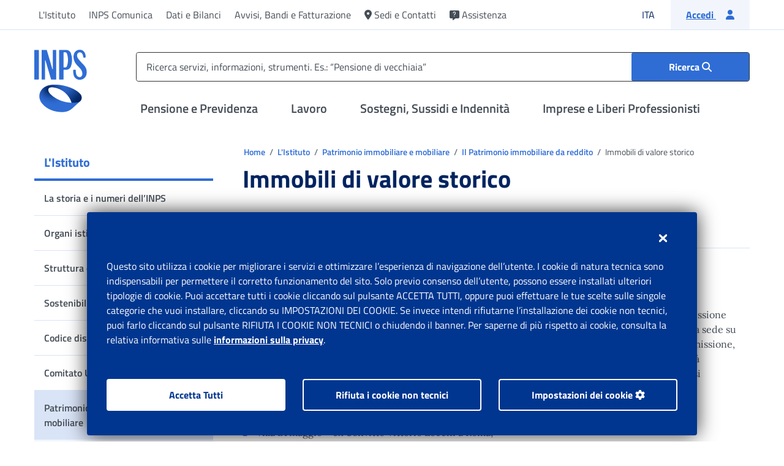

--- FILE ---
content_type: text/html;charset=utf-8
request_url: https://www.inps.it/it/it/l-istituto/patrimonio-immobiliare-e-mobiliare/il-patrimonio-immobiliare-da-reddito/immobili-di-valore-storico.html
body_size: 51952
content:

<!DOCTYPE HTML>



    <html lang="it">


<head>
  <meta charset="UTF-8"/>
  
	
	 
  
 	 
  	
		
		
		
		
		
		
  	



  <title>Portale Inps - Immobili di valore storico</title>
  
  
  
  <meta http-equiv="x-ua-compatible" content="IE=Edge"/>
  
  
  <meta name="description" content="Immobili di valore storico"/>
  <meta name="template" content="t700-editoriale"/>
  <meta name="viewport" content="width=device-width, initial-scale=1"/>
  
  
  <meta name="dataDiPubblicazione" content="24 ottobre 2016"/>
  <meta name="dataDiAggiornamento" content="28 febbraio 2025"/>
  <meta name="idSigecom" content="IT_b7786185-aa42-452e-8c06-96c701cc6237"/>
  
  <!-- Facebook -->
  <meta property="og:site_name" content="Sito ufficiale di INPS (Istituto Nazionale Previdenza Sociale)"/>
  <meta property="og:url" content="https://www.inps.it/content/inps-site/it/it/l-istituto/patrimonio-immobiliare-e-mobiliare/il-patrimonio-immobiliare-da-reddito/immobili-di-valore-storico.html"/>
  <meta property="og:type" content="website"/>
  <meta property="og:title" content="Immobili di valore storico"/>
  <meta property="og:description" content="Sito ufficiale di INPS (Istituto Nazionale Previdenza Sociale)"/>
  <meta property="og:image" content="https://www.inps.it/etc.clientlibs/inps-site-common/clientlibs/clientlib-commons/resources/img/logocard.jpg"/>

  <!-- Twitter -->
  <meta name="twitter:site" content="Sito ufficiale di INPS (Istituto Nazionale Previdenza Sociale)"/>
  <meta name="twitter:title" content="Immobili di valore storico"/>
  <meta name="twitter:description" content="Sito ufficiale di INPS (Istituto Nazionale Previdenza Sociale)"/>
  <meta name="twitter:image" content="https://www.inps.it/etc.clientlibs/inps-site-common/clientlibs/clientlib-commons/resources/img/logocard.jpg"/>
  <meta name="twitter:card" content="summary_large_image"/>


  
  <script defer type="text/javascript" src="https://rum.hlx.page/.rum/@adobe/helix-rum-js@%5E2/dist/rum-standalone.js" data-routing="program=93356,environment=854662,tier=publish"></script>
<link rel="preload" href="/etc.clientlibs/inps-site-common/clientlibs/clientlib-commons/resources/fonts/titillium-web/titillium-web-v9-latin-regular.woff2" as="font" type="font/woff2" crossorigin/>
  <link rel="preload" href="/etc.clientlibs/inps-site-common/clientlibs/clientlib-commons/resources/fonts/titillium-web/titillium-web-v9-latin-700.woff2" as="font" type="font/woff2" crossorigin/>
  <link rel="preload" href="/etc.clientlibs/inps-site-common/clientlibs/clientlib-commons/resources/fonts/titillium-web/titillium-web-v9-latin-600.woff2" as="font" type="font/woff2" crossorigin/>
  <link rel="preload" href="/etc.clientlibs/inps-site-common/clientlibs/clientlib-commons/resources/fonts/webfonts/fa-brands-400.woff2" as="font" type="font/woff2" crossorigin/>
  <link rel="preload" href="/etc.clientlibs/inps-site-common/clientlibs/clientlib-commons/resources/fonts/webfonts/fa-regular-400.woff2" as="font" type="font/woff2" crossorigin/>
  <link rel="preload" href="/etc.clientlibs/inps-site-common/clientlibs/clientlib-commons/resources/fonts/webfonts/fa-solid-900.woff2" as="font" type="font/woff2" crossorigin/>
  <!-- Favicon -->
  <link rel="apple-touch-icon" sizes="57x57" href="/etc.clientlibs/inps-site-common/clientlibs/clientlib-commons/resources/img/favicon/apple-icon-57x57.png"/>
  <link rel="apple-touch-icon" sizes="60x60" href="/etc.clientlibs/inps-site-common/clientlibs/clientlib-commons/resources/img/favicon/apple-icon-60x60.png"/>
  <link rel="apple-touch-icon" sizes="72x72" href="/etc.clientlibs/inps-site-common/clientlibs/clientlib-commons/resources/img/favicon/apple-icon-72x72.png"/>
  <link rel="apple-touch-icon" sizes="76x76" href="/etc.clientlibs/inps-site-common/clientlibs/clientlib-commons/resources/img/favicon/apple-icon-76x76.png"/>
  <link rel="apple-touch-icon" sizes="114x114" href="/etc.clientlibs/inps-site-common/clientlibs/clientlib-commons/resources/img/favicon/apple-icon-114x114.png"/>
  <link rel="apple-touch-icon" sizes="120x120" href="/etc.clientlibs/inps-site-common/clientlibs/clientlib-commons/resources/img/favicon/apple-icon-120x120.png"/>
  <link rel="apple-touch-icon" sizes="144x144" href="/etc.clientlibs/inps-site-common/clientlibs/clientlib-commons/resources/img/favicon/apple-icon-144x144.png"/>
  <link rel="apple-touch-icon" sizes="152x152" href="/etc.clientlibs/inps-site-common/clientlibs/clientlib-commons/resources/img/favicon/apple-icon-152x152.png"/>
  <link rel="apple-touch-icon" sizes="180x180" href="/etc.clientlibs/inps-site-common/clientlibs/clientlib-commons/resources/img/favicon/apple-icon-180x180.png"/>
  <link rel="icon" type="image/png" sizes="192x192" href="/etc.clientlibs/inps-site-common/clientlibs/clientlib-commons/resources/img/favicon/android-icon-192x192.png"/>
  <link rel="icon" type="image/png" sizes="32x32" href="/etc.clientlibs/inps-site-common/clientlibs/clientlib-commons/resources/img/favicon/favicon-32x32.png"/>
  <link rel="icon" type="image/png" sizes="96x96" href="/etc.clientlibs/inps-site-common/clientlibs/clientlib-commons/resources/img/favicon/favicon-96x96.png"/>
  <link rel="icon" type="image/png" sizes="16x16" href="/etc.clientlibs/inps-site-common/clientlibs/clientlib-commons/resources/img/favicon/favicon-16x16.png"/>
  <link rel="manifest" href="/etc.clientlibs/inps-site-common/clientlibs/clientlib-commons/resources/img/favicon/manifest.json"/>
  <meta name="msapplication-TileColor" content="#ffffff"/>
  <meta name="msapplication-TileImage" content="/etc.clientlibs/inps-site-common/clientlibs/clientlib-commons/resources/img/favicon/ms-icon-144x144.png"/>
  <meta name="theme-color" content="#ffffff"/>

  
  
<link rel="canonical" href="https://www.inps.it/it/it/l-istituto/patrimonio-immobiliare-e-mobiliare/il-patrimonio-immobiliare-da-reddito/immobili-di-valore-storico.html"/>

  

  

    
    





  
    
    

    

    
    
<script src="/etc.clientlibs/inps-site-common/clientlibs/clientlib-dependencies.lc-87eaeeb519020a0c9ea8509ef1a706d4-lc.min.js"></script>



    
    
<link rel="stylesheet" href="/etc.clientlibs/inps-site-common/clientlibs/clientlib-dependencies.lc-cd0558ea3f284206498910beafe99ec7-lc.min.css" type="text/css">
<link rel="stylesheet" href="/etc.clientlibs/inps-site-common/clientlibs/clientlib-custom.lc-5e01c792871f532ba62fcbd4dd370037-lc.min.css" type="text/css">
<link rel="stylesheet" href="/etc.clientlibs/inps-site-common/clientlibs/clientlib-webkit.lc-175bfefeb437db5619f70290a0354187-lc.min.css" type="text/css">
<link rel="stylesheet" href="/etc.clientlibs/inps-site-common/clientlibs/clientlib-webkitSirio.lc-d41d8cd98f00b204e9800998ecf8427e-lc.min.css" type="text/css">



    

  
  

  
  



  
    
    
<script src="/etc.clientlibs/inps-site-common/components/pages/page-base/clientlib/adobeAnalytics.lc-d397ce41c277dc4417f31d7ea78a6535-lc.min.js"></script>



  
  <script src="https://assets.adobedtm.com/92bdaf4c91a6/66243a6d4efa/launch-45450400cdda.min.js" async></script>

  

  <script> MDIGITAL_ON_PREM_PREFIX = '/etc/medallia/2.59.5_20250722081419'</script>
  <script type="text/javascript" src="/etc/medallia/2.59.5_20250722081419/wdceu/206802/onsite/medallia-digital-embed.js">
  </script>

  
  

    

        

            <script async src="/etc.clientlibs/inps-site-common/clientlibs/clientlib-dynatrace-prod.lc-de20696b2f6557548bab83274ccb4ed3-lc.min.js"></script>


        
    





</head>

<!--mdr page inserito nelle pagine di ricerca per ogni lingua-->






    <body class="page page-base basicpage" id="page-9f2861a23c">


<div class="d-none" id="browserObsoletoLang">it</div>

<script>
    var userAgent = window.navigator.userAgent;
    var browserObsoletoLang = $('#browserObsoletoLang').length ? $('#browserObsoletoLang').text() : '';
    if (!browserObsoletoLang) {
        browserObsoletoLang = "it";
    }
    var redirect = "/content/inps-site/it/" + browserObsoletoLang + "/errore/errore-ie.html";
    var currentPath = window.location.href;
    var isErrorIe = new RegExp('\\b' + "errore-ie.html" + '\\b', 'i').test(currentPath);
    var isTrident = new RegExp('\\b' + "Trident/" + '\\b', 'i').test(userAgent);
    var isMsie = new RegExp('\\b' + "MSIE" + '\\b', 'i').test(userAgent);
    if (isTrident || isMsie) {
        if (!isErrorIe) {
            window.location.href = redirect
        };
    };
</script>


    




    



    

<div class="root container responsivegrid">
    
    <div id="container-dfad28e9de">
        


<div class="aem-Grid aem-Grid--12 aem-Grid--default--12 ">
    
    <div class="experiencefragment aem-GridColumn aem-GridColumn--default--12">
<div id="experiencefragment-f3ecabbc2f" class="cmp-experiencefragment cmp-experiencefragment--header">

    
    <div id="container-f47af3ba51">
        


<div class="aem-Grid aem-Grid--12 aem-Grid--default--12 ">
    
    <div class="wrapperHeader aem-GridColumn aem-GridColumn--default--12">

<!-- Skip link -->


    




    
<script src="/etc.clientlibs/inps-site-common/clientlibs/clientlib-languageNavigationCustom.lc-639fc41eeea012889297100b03e51123-lc.min.js"></script>


	


<div class="skiplink">
    <a href="#menu-top" class="sr-only sr-only-focusable m-2">Vai al menu principale</a>
    <a href="#main" class="sr-only sr-only-focusable m-2">Vai al contenuto principale</a>
    <a href="#footer" class="sr-only sr-only-focusable m-2">Vai al footer</a>
</div>
<!-- Sidebar -->

    <div class="sidebar topmenumobile modal" id="topmenumobile" tabindex="-1" role="dialog" data-backdrop="false">
        <div class="areamenutop" tabindex="-1" role="dialog">
            <!-- MENU SECONDARIO MOBILE -->
            <ul class="list-unstyled menu-elements">
                
                    <li>
                        <a href="#" role="button" class="opentomodal" aria-label="Apri il menu Pensione e Previdenza" aria-controls="otherSections-previdenza">
                            Pensione e Previdenza
                            <i class="fas fa-angle-right"></i>
                        </a>
                        <div class="modal noulheight" id="otherSections-previdenza" tabindex="-1" role="dialog" data-backdrop="false">
                            <div class="container-menu">
                                <button type="button" class="closecollapse" aria-label="Chiudi il menù Pensione e Previdenza">
                                    <i class="fas fa-chevron-left"></i>
                                    <span>Pensione e Previdenza</span>
                                </button>
                                <ul class="list-unstyled">
                                    <li>
                                        <a class="scroll-link" href="/it/it/previdenza/domanda-di-pensione.html">Domanda di pensione</a>
                                    </li>
                                
                                    <li>
                                        <a class="scroll-link" href="/it/it/previdenza/fondi-e-gestioni.html">Fondi e Gestioni</a>
                                    </li>
                                
                                    <li>
                                        <a class="scroll-link" href="/it/it/previdenza/ricongiunzioni-e-riscatti.html">Ricongiunzioni e riscatti</a>
                                    </li>
                                
                                    <li>
                                        <a class="scroll-link" href="/it/it/previdenza/versamento-contributi.html">Versamento Contributi</a>
                                    </li>
                                
                                    <li>
                                        <a class="scroll-link" href="/it/it/previdenza/accredito-contributi-figurativi.html">Accredito Contributi figurativi</a>
                                    </li>
                                
                                    <li>
                                        <a class="scroll-link" href="/it/it/previdenza/rimborso-di-contributi.html">Rimborso di contributi</a>
                                    </li>
                                
                                    <li>
                                        <a class="scroll-link" href="/it/it/previdenza/benefici-previdenziali-e-detrazioni.html">Benefici previdenziali e detrazioni</a>
                                    </li>
                                
                                    <li>
                                        <a class="scroll-link" href="/it/it/previdenza/prestiti-e-anticipi.html">Prestiti e anticipi</a>
                                    </li>
                                </ul>
                               
                                <div class="strumenti-mobile d-block">
    <div class="card shadow-none mb-4">
        <div class="card-header">
            <button class="btn p-0 w-100 openStrumenti" type="button">
                <span class="card-title text-20 w-100 justify-content-between">
                    <span class="d-flex text-left">
                        <span class="fas fa-wrench fa-24 mr-3 toolsHeaderMobile" aria-hidden="true" data-title="Strumenti"></span>
                        Strumenti
                    </span>
                    <span class="open-strumenti-mobile">Apri</span>
                    <span class="open-strumenti-mobile-close"><i class="fas fa-times"></i></span></span>
            </button>
            <div class="card-body blockStrumenti">
                <p class="card-text subToolsHeaderMobile" data-title="Per ricevere o inviare informazioni da INPS, effettuare dei pagamenti, consultare banche dati, modificare il proprio stato, simulare scenari futuri.">Per ricevere o inviare informazioni da INPS, effettuare dei pagamenti, consultare banche dati, modificare il proprio stato, simulare scenari futuri.</p>
                
                    <ul class="list-link mb-4">
                        
                            <li><a href="/it/it/dettaglio-scheda.it.schede-servizio-strumento.schede-strumenti.myinps.html" title="Accedi a MyINPS">Accedi a MyINPS</a></li>
                        
                    
                        
                            <li><a href="/it/it/dettaglio-scheda.it.schede-servizio-strumento.schede-strumenti.cedolino-della-pensione-50615.cedolino-della-pensione.html" title="Cedolino della pensione">Cedolino della pensione</a></li>
                        
                    
                        
                            <li><a href="/it/it/dettaglio-scheda.it.schede-servizio-strumento.schede-strumenti.visualizzazione-indebiti.html" title="Visualizzazione indebiti">Visualizzazione indebiti</a></li>
                        
                    
                        
                            <li><a href="/it/it/dettaglio-scheda.it.schede-servizio-strumento.schede-strumenti.stato-di-una-pratica-o-di-una-domanda.html" title="Stato di una pratica o di una domanda">Stato di una pratica o di una domanda</a></li>
                        
                    </ul>
                
                <div class="card-footer blockStrumenti">
                    <a href="/it/it/tutti-gli-strumenti.html?tagName=previdenza" class="btn btn-outline-primary w-100">Vedi tutti gli strumenti</a>
                </div>
            </div>
        </div>
    </div>
</div>

                                <ul class="list-unstyled ">
                                    <li>
                                        <a class="scroll-link" href="/it/it/previdenza.html">
                                            Esplora 
                                            Pensione e Previdenza
                                            <span class="fas fa-arrow-right ml-2" aria-hidden="true"></span>
                                        </a>
                                    </li>
                                </ul>
                            </div>

                        </div>
                    </li>
                
                    <li>
                        <a href="#" role="button" class="opentomodal" aria-label="Apri il menu Lavoro" aria-controls="otherSections-lavoro">
                            Lavoro
                            <i class="fas fa-angle-right"></i>
                        </a>
                        <div class="modal noulheight" id="otherSections-lavoro" tabindex="-1" role="dialog" data-backdrop="false">
                            <div class="container-menu">
                                <button type="button" class="closecollapse" aria-label="Chiudi il menù Lavoro">
                                    <i class="fas fa-chevron-left"></i>
                                    <span>Lavoro</span>
                                </button>
                                <ul class="list-unstyled">
                                    <li>
                                        <a class="scroll-link" href="/it/it/lavoro/congedi-permessi-e-certificati.html">Congedi, permessi e certificati</a>
                                    </li>
                                
                                    <li>
                                        <a class="scroll-link" href="/it/it/lavoro/disoccupazione.html">Disoccupazione</a>
                                    </li>
                                
                                    <li>
                                        <a class="scroll-link" href="/it/it/lavoro/contratti-rapporti-lavoro.html">Contratti e rapporti di lavoro</a>
                                    </li>
                                
                                    <li>
                                        <a class="scroll-link" href="/it/it/lavoro/contributi-dipendenti-e-collaboratori.html">Contributi per dipendenti e collaboratori</a>
                                    </li>
                                
                                    <li>
                                        <a class="scroll-link" href="/it/it/lavoro/contributi-figurativi-valorizzazione.html">Contributi figurativi/valorizzazione lavoro e studio</a>
                                    </li>
                                
                                    <li>
                                        <a class="scroll-link" href="/it/it/lavoro/fondo-di-garanzia.html">Fondi di garanzia</a>
                                    </li>
                                
                                    <li>
                                        <a class="scroll-link" href="/it/it/lavoro/tfs-tfr.html">TFS/TFR</a>
                                    </li>
                                
                                    <li>
                                        <a class="scroll-link" href="/it/it/lavoro/malattia.html">Malattia</a>
                                    </li>
                                
                                    <li>
                                        <a class="scroll-link" href="/it/it/lavoro/concorsi-interpelli-e-reclutamenti-inps.html">Concorsi, interpelli e reclutamenti INPS</a>
                                    </li>
                                </ul>
                               
                                <div class="strumenti-mobile d-block">
    <div class="card shadow-none mb-4">
        <div class="card-header">
            <button class="btn p-0 w-100 openStrumenti" type="button">
                <span class="card-title text-20 w-100 justify-content-between">
                    <span class="d-flex text-left">
                        <span class="fas fa-wrench fa-24 mr-3 toolsHeaderMobile" aria-hidden="true" data-title="Strumenti"></span>
                        Strumenti
                    </span>
                    <span class="open-strumenti-mobile">Apri</span>
                    <span class="open-strumenti-mobile-close"><i class="fas fa-times"></i></span></span>
            </button>
            <div class="card-body blockStrumenti">
                <p class="card-text subToolsHeaderMobile" data-title="Lavoro">Lavoro</p>
                
                    <ul class="list-link mb-4">
                        
                            <li><a href="/it/it/dettaglio-scheda.it.schede-servizio-strumento.schede-strumenti.myinps.html" title="Accedi a MyINPS">Accedi a MyINPS</a></li>
                        
                    
                        
                            <li><a href="/it/it/dettaglio-scheda.it.schede-servizio-strumento.schede-strumenti.fascicolo-previdenziale-del-cittadino-50865.fascicolo-previdenziale-del-cittadino.html" title="Fascicolo previdenziale del cittadino">Fascicolo previdenziale del cittadino</a></li>
                        
                    
                        
                            <li><a href="/it/it/dettaglio-scheda.it.schede-servizio-strumento.schede-strumenti.consultazione-estratto-conto-contributivo-previdenziale-50119.consultazione-estratto-conto-contributivo-previdenziale.html" title="Consultazione Estratto conto contributivo/previdenziale">Consultazione Estratto conto contributivo/previdenziale</a></li>
                        
                    
                        
                            <li><a href="/it/it/dettaglio-scheda.it.schede-servizio-strumento.schede-strumenti.stato-di-una-pratica-o-di-una-domanda.html" title="Stato di una pratica o di una domanda">Stato di una pratica o di una domanda</a></li>
                        
                    </ul>
                
                <div class="card-footer blockStrumenti">
                    <a href="/it/it/tutti-gli-strumenti.html?tagName=lavoro" class="btn btn-outline-primary w-100">Vedi tutti gli strumenti</a>
                </div>
            </div>
        </div>
    </div>
</div>

                                <ul class="list-unstyled ">
                                    <li>
                                        <a class="scroll-link" href="/it/it/lavoro.html">
                                            Esplora 
                                            Lavoro
                                            <span class="fas fa-arrow-right ml-2" aria-hidden="true"></span>
                                        </a>
                                    </li>
                                </ul>
                            </div>

                        </div>
                    </li>
                
                    <li>
                        <a href="#" role="button" class="opentomodal" aria-label="Apri il menu Sostegni, Sussidi e Indennità" aria-controls="otherSections-sostegni-sussidi-indennita">
                            Sostegni, Sussidi e Indennità
                            <i class="fas fa-angle-right"></i>
                        </a>
                        <div class="modal noulheight" id="otherSections-sostegni-sussidi-indennita" tabindex="-1" role="dialog" data-backdrop="false">
                            <div class="container-menu">
                                <button type="button" class="closecollapse" aria-label="Chiudi il menù Sostegni, Sussidi e Indennità">
                                    <i class="fas fa-chevron-left"></i>
                                    <span>Sostegni, Sussidi e Indennità</span>
                                </button>
                                <ul class="list-unstyled">
                                    <li>
                                        <a class="scroll-link" href="/it/it/sostegni-sussidi-indennita/credito-welfare-dipendenti-pubblici.html">Credito e welfare dipendenti pubblici</a>
                                    </li>
                                
                                    <li>
                                        <a class="scroll-link" href="/it/it/sostegni-sussidi-indennita/per-misure-emergenziali-straordinarie.html">Per misure emergenziali straordinarie</a>
                                    </li>
                                
                                    <li>
                                        <a class="scroll-link" href="/it/it/sostegni-sussidi-indennita/per-disabili-invalidi-inabili.html">Per disabili/invalidi/inabili</a>
                                    </li>
                                
                                    <li>
                                        <a class="scroll-link" href="/it/it/sostegni-sussidi-indennita/per-disoccupati.html">Per disoccupati</a>
                                    </li>
                                
                                    <li>
                                        <a class="scroll-link" href="/it/it/sostegni-sussidi-indennita/per-genitori.html">Per genitori</a>
                                    </li>
                                
                                    <li>
                                        <a class="scroll-link" href="/it/it/sostegni-sussidi-indennita/per-lavoratori-dipendenti-e-autonomi.html">Per lavoratori dipendenti e autonomi</a>
                                    </li>
                                
                                    <li>
                                        <a class="scroll-link" href="/it/it/sostegni-sussidi-indennita/per-malattia.html">Per malattia</a>
                                    </li>
                                
                                    <li>
                                        <a class="scroll-link" href="/it/it/sostegni-sussidi-indennita/per-nucleo-familiare.html">Per nucleo familiare</a>
                                    </li>
                                
                                    <li>
                                        <a class="scroll-link" href="/it/it/sostegni-sussidi-indennita/per-persone-a-basso-reddito.html">Per persone a basso reddito</a>
                                    </li>
                                
                                    <li>
                                        <a class="scroll-link" href="/it/it/sostegni-sussidi-indennita/per-spese-sanitarie.html">Per spese sanitarie</a>
                                    </li>
                                
                                    <li>
                                        <a class="scroll-link" href="/it/it/sostegni-sussidi-indennita/per-superstiti-eredi.html">Per superstiti/eredi</a>
                                    </li>
                                
                                    <li>
                                        <a class="scroll-link" href="/it/it/sostegni-sussidi-indennita/studio-e-formazione.html">Studio e formazione</a>
                                    </li>
                                </ul>
                               
                                <div class="strumenti-mobile d-block">
    <div class="card shadow-none mb-4">
        <div class="card-header">
            <button class="btn p-0 w-100 openStrumenti" type="button">
                <span class="card-title text-20 w-100 justify-content-between">
                    <span class="d-flex text-left">
                        <span class="fas fa-wrench fa-24 mr-3 toolsHeaderMobile" aria-hidden="true" data-title="Strumenti"></span>
                        Strumenti
                    </span>
                    <span class="open-strumenti-mobile">Apri</span>
                    <span class="open-strumenti-mobile-close"><i class="fas fa-times"></i></span></span>
            </button>
            <div class="card-body blockStrumenti">
                <p class="card-text subToolsHeaderMobile" data-title="Sostegni, Sussidi, Indennità">Sostegni, Sussidi, Indennità</p>
                
                    <ul class="list-link mb-4">
                        
                            <li><a href="/it/it/dettaglio-scheda.it.schede-servizio-strumento.schede-strumenti.myinps.html" title="Accedi a MyINPS">Accedi a MyINPS</a></li>
                        
                    
                        
                            <li><a href="/it/it/dettaglio-scheda.it.schede-servizio-strumento.schede-strumenti.fascicolo-previdenziale-del-cittadino-50865.fascicolo-previdenziale-del-cittadino.html" title="Fascicolo previdenziale del cittadino">Fascicolo previdenziale del cittadino</a></li>
                        
                    
                        
                            <li><a href="/it/it/dettaglio-scheda.it.schede-servizio-strumento.schede-strumenti.stato-di-una-pratica-o-di-una-domanda.html" title="Stato di una pratica o di una domanda">Stato di una pratica o di una domanda</a></li>
                        
                    
                        
                            <li><a href="/it/it/dettaglio-scheda.it.schede-servizio-strumento.schede-strumenti.visualizzazione-indebiti.html" title="Visualizzazione indebiti">Visualizzazione indebiti</a></li>
                        
                    </ul>
                
                <div class="card-footer blockStrumenti">
                    <a href="/it/it/tutti-gli-strumenti.html?tagName=sostegni%2C-sussidi%2C-indennit-" class="btn btn-outline-primary w-100">Vedi tutti gli strumenti</a>
                </div>
            </div>
        </div>
    </div>
</div>

                                <ul class="list-unstyled ">
                                    <li>
                                        <a class="scroll-link" href="/it/it/sostegni-sussidi-indennita.html">
                                            Esplora 
                                            Sostegni, Sussidi e Indennità
                                            <span class="fas fa-arrow-right ml-2" aria-hidden="true"></span>
                                        </a>
                                    </li>
                                </ul>
                            </div>

                        </div>
                    </li>
                
                    <li>
                        <a href="#" role="button" class="opentomodal" aria-label="Apri il menu Imprese e Liberi Professionisti" aria-controls="otherSections-imprese-e-liberi-professionisti">
                            Imprese e Liberi Professionisti
                            <i class="fas fa-angle-right"></i>
                        </a>
                        <div class="modal noulheight" id="otherSections-imprese-e-liberi-professionisti" tabindex="-1" role="dialog" data-backdrop="false">
                            <div class="container-menu">
                                <button type="button" class="closecollapse" aria-label="Chiudi il menù Imprese e Liberi Professionisti">
                                    <i class="fas fa-chevron-left"></i>
                                    <span>Imprese e Liberi Professionisti</span>
                                </button>
                                <ul class="list-unstyled">
                                    <li>
                                        <a class="scroll-link" href="/it/it/imprese-e-liberi-professionisti/rimborsi.html">Rimborsi</a>
                                    </li>
                                
                                    <li>
                                        <a class="scroll-link" href="/it/it/imprese-e-liberi-professionisti/debiti-contributivi.html">Debiti contributivi</a>
                                    </li>
                                
                                    <li>
                                        <a class="scroll-link" href="/it/it/imprese-e-liberi-professionisti/incentivi-all-assunzione.html">Incentivi all&#39;assunzione</a>
                                    </li>
                                
                                    <li>
                                        <a class="scroll-link" href="/it/it/imprese-e-liberi-professionisti/cassa-integrazione-e-riqualificazione-del-personale.html">Cassa Integrazione e riqualificazione del personale</a>
                                    </li>
                                
                                    <li>
                                        <a class="scroll-link" href="/it/it/imprese-e-liberi-professionisti/eventi-straordinari.html">Eventi Straordinari</a>
                                    </li>
                                
                                    <li>
                                        <a class="scroll-link" href="/it/it/imprese-e-liberi-professionisti/apertura-variazione-chiusura-azienda-attivita.html">Apertura, variazione, chiusura, azienda/attività</a>
                                    </li>
                                
                                    <li>
                                        <a class="scroll-link" href="/it/it/imprese-e-liberi-professionisti/comunicazioni-per-adempimenti-contributivi.html">Comunicazioni per adempimenti contributivi</a>
                                    </li>
                                
                                    <li>
                                        <a class="scroll-link" href="/it/it/imprese-e-liberi-professionisti/sostegno-ai-lavoratori-licenziati.html">Sostegno ai lavoratori licenziati</a>
                                    </li>
                                
                                    <li>
                                        <a class="scroll-link" href="/it/it/imprese-e-liberi-professionisti/certificazioni-e-riconoscimenti.html">Certificazioni e riconoscimenti</a>
                                    </li>
                                </ul>
                               
                                <div class="strumenti-mobile d-block">
    <div class="card shadow-none mb-4">
        <div class="card-header">
            <button class="btn p-0 w-100 openStrumenti" type="button">
                <span class="card-title text-20 w-100 justify-content-between">
                    <span class="d-flex text-left">
                        <span class="fas fa-wrench fa-24 mr-3 toolsHeaderMobile" aria-hidden="true" data-title="Strumenti"></span>
                        Strumenti
                    </span>
                    <span class="open-strumenti-mobile">Apri</span>
                    <span class="open-strumenti-mobile-close"><i class="fas fa-times"></i></span></span>
            </button>
            <div class="card-body blockStrumenti">
                <p class="card-text subToolsHeaderMobile" data-title="Imprese e Liberi Professionisti">Imprese e Liberi Professionisti</p>
                
                    <ul class="list-link mb-4">
                        
                            <li><a href="/it/it/dettaglio-scheda.it.schede-servizio-strumento.schede-strumenti.myinps.html" title="Accedi a MyINPS">Accedi a MyINPS</a></li>
                        
                    
                        
                            <li><a href="/it/it/dettaglio-scheda.it.schede-servizio-strumento.schede-strumenti.50244.agricoli-consultazione-quote-associative-fimi-e-cac.html" title="Agricoli: consultazione quote associative FIMI e CAC">Agricoli: consultazione quote associative FIMI e CAC</a></li>
                        
                    
                        
                            <li><a href="/it/it/dettaglio-scheda.it.schede-servizio-strumento.schede-strumenti.assegno-per-il-nucleo-familiare-consultazione-degli-importi-anf-52810.assegno-per-il-nucleo-familiare-consultazione-degli-importi-anf.html" title="Assegno per il Nucleo Familiare: consultazione degli importi ANF">Assegno per il Nucleo Familiare: consultazione degli importi ANF</a></li>
                        
                    
                        
                            <li><a href="/it/it/dettaglio-scheda.it.schede-servizio-strumento.schede-strumenti.fondo-previdenza-marinara-estera-50622.fondo-previdenza-marinara-estera.html" title="Fondo Previdenza marinara estera">Fondo Previdenza marinara estera</a></li>
                        
                    </ul>
                
                <div class="card-footer blockStrumenti">
                    <a href="/it/it/tutti-gli-strumenti.html?tagName=imprese-e-liberi-professionisti" class="btn btn-outline-primary w-100">Vedi tutti gli strumenti</a>
                </div>
            </div>
        </div>
    </div>
</div>

                                <ul class="list-unstyled ">
                                    <li>
                                        <a class="scroll-link" href="/it/it/imprese-e-liberi-professionisti.html">
                                            Esplora 
                                            Imprese e Liberi Professionisti
                                            <span class="fas fa-arrow-right ml-2" aria-hidden="true"></span>
                                        </a>
                                    </li>
                                </ul>
                            </div>

                        </div>
                    </li>
                
            </ul>

            <!-- CORPORATE MOBILE -->
            <ul class="list-unstyled bg-transparent submenu">
                
                    

        
            
                
                    <li>
                        <a href="#" class="opentomodal" role="button" aria-label="Apri il menu L&#39;Istituto" aria-controls="otherSections-l-istituto-0">
                            L&#39;Istituto
                            <i class="fas fa-angle-right"></i>
                        </a>
                        <div class="modal" id="otherSections-l-istituto-0" tabindex="-1" role="dialog" data-backdrop="false">
                            <button type="button" aria-label="Chiudi il menù L&#39;Istituto" class="d-lg-none closecollapse"><i class="fas fa-angle-left"></i> <span>L&#39;Istituto</span></button>
                            <ul class="list-unstyled menu-elements">
                                <li>
                                    <a class="scroll-link" href="/it/it/l-istituto.html">Esplora L&#39;Istituto</a>
                                </li>
                                
                                    
                                    

        
            
                
                
                    <li>
                        <a class="scroll-link" href="/it/it/l-istituto/la-storia-e-i-numeri-dell-inps.html" role="button">
                            La storia e i numeri dell’INPS
                        </a>
                    </li>
                
            
        

                                
                                    
                                    

        
            
                
                    <li>
                        <a href="#" class="opentomodal" role="button" aria-label="Apri il menu Organi istituzionali" aria-controls="otherSections-organi-istituzionali-0-1">
                            Organi istituzionali
                            <i class="fas fa-angle-right"></i>
                        </a>
                        <div class="modal" id="otherSections-organi-istituzionali-0-1" tabindex="-1" role="dialog" data-backdrop="false">
                            <button type="button" aria-label="Chiudi il menù Organi istituzionali" class="d-lg-none closecollapse"><i class="fas fa-angle-left"></i> <span>Organi istituzionali</span></button>
                            <ul class="list-unstyled menu-elements">
                                <li>
                                    <a class="scroll-link" href="/it/it/l-istituto/organi-istituzionali.html">Esplora Organi istituzionali</a>
                                </li>
                                
                                    
                                    

        
            
                
                
                    <li>
                        <a class="scroll-link" href="/it/it/l-istituto/organi-istituzionali/presidente.html" role="button">
                            Presidente
                        </a>
                    </li>
                
            
        

                                
                                    
                                    

        
            
                
                
                    <li>
                        <a class="scroll-link" href="/it/it/l-istituto/organi-istituzionali/consiglio-di-amministrazione.html" role="button">
                            Consiglio di Amministrazione
                        </a>
                    </li>
                
            
        

                                
                                    
                                    

        
            
                
                    <li>
                        <a href="#" class="opentomodal" role="button" aria-label="Apri il menu Consiglio di Indirizzo e Vigilanza (CIV)" aria-controls="otherSections-consiglio-di-indirizzo-e-vigilanza--civ-0-1-2">
                            Consiglio di Indirizzo e Vigilanza (CIV)
                            <i class="fas fa-angle-right"></i>
                        </a>
                        <div class="modal" id="otherSections-consiglio-di-indirizzo-e-vigilanza--civ-0-1-2" tabindex="-1" role="dialog" data-backdrop="false">
                            <button type="button" aria-label="Chiudi il menù Consiglio di Indirizzo e Vigilanza (CIV)" class="d-lg-none closecollapse"><i class="fas fa-angle-left"></i> <span>Consiglio di Indirizzo e Vigilanza (CIV)</span></button>
                            <ul class="list-unstyled menu-elements">
                                <li>
                                    <a class="scroll-link" href="/it/it/l-istituto/organi-istituzionali/consiglio-di-indirizzo-e-vigilanza--civ.html">Esplora Consiglio di Indirizzo e Vigilanza (CIV)</a>
                                </li>
                                
                                    
                                    

        
            
                
                    <li>
                        <a href="#" class="opentomodal" role="button" aria-label="Apri il menu Delibere e Odg" aria-controls="otherSections-delibere-e-odg-0-1-2-0">
                            Delibere e Odg
                            <i class="fas fa-angle-right"></i>
                        </a>
                        <div class="modal" id="otherSections-delibere-e-odg-0-1-2-0" tabindex="-1" role="dialog" data-backdrop="false">
                            <button type="button" aria-label="Chiudi il menù Delibere e Odg" class="d-lg-none closecollapse"><i class="fas fa-angle-left"></i> <span>Delibere e Odg</span></button>
                            <ul class="list-unstyled menu-elements">
                                <li>
                                    <a class="scroll-link" href="/it/it/l-istituto/organi-istituzionali/consiglio-di-indirizzo-e-vigilanza--civ/delibere-e-odg.html">Esplora Delibere e Odg</a>
                                </li>
                                
                                    
                                    

        
            
                
                
                    <li>
                        <a class="scroll-link" href="/it/it/l-istituto/organi-istituzionali/consiglio-di-indirizzo-e-vigilanza--civ/delibere-e-odg/2025.html" role="button">
                            Delibere e Odg 2025
                        </a>
                    </li>
                
            
        

                                
                                    
                                    

        
            
                
                
                    <li>
                        <a class="scroll-link" href="/it/it/l-istituto/organi-istituzionali/consiglio-di-indirizzo-e-vigilanza--civ/delibere-e-odg/2024.html" role="button">
                            Delibere e Odg 2024
                        </a>
                    </li>
                
            
        

                                
                                    
                                    

        
            
                
                
                    <li>
                        <a class="scroll-link" href="/it/it/l-istituto/organi-istituzionali/consiglio-di-indirizzo-e-vigilanza--civ/delibere-e-odg/2023.html" role="button">
                            Delibere e Odg 2023
                        </a>
                    </li>
                
            
        

                                
                                    
                                    

        
            
                
                
                    <li>
                        <a class="scroll-link" href="/it/it/l-istituto/organi-istituzionali/consiglio-di-indirizzo-e-vigilanza--civ/delibere-e-odg/2022.html" role="button">
                            Delibere e Odg 2022
                        </a>
                    </li>
                
            
        

                                
                                    
                                    

        
            
                
                
                    <li>
                        <a class="scroll-link" href="/it/it/l-istituto/organi-istituzionali/consiglio-di-indirizzo-e-vigilanza--civ/delibere-e-odg/2021.html" role="button">
                            Delibere e Odg 2021
                        </a>
                    </li>
                
            
        

                                
                                    
                                    

        
            
                
                
                    <li>
                        <a class="scroll-link" href="/it/it/l-istituto/organi-istituzionali/consiglio-di-indirizzo-e-vigilanza--civ/delibere-e-odg/2020.html" role="button">
                            Delibere e Odg 2020
                        </a>
                    </li>
                
            
        

                                
                                    
                                    

        
            
                
                
                    <li>
                        <a class="scroll-link" href="/it/it/l-istituto/organi-istituzionali/consiglio-di-indirizzo-e-vigilanza--civ/delibere-e-odg/2019.html" role="button">
                            Delibere e Odg 2019
                        </a>
                    </li>
                
            
        

                                
                                    
                                    

        
            
                
                
                    <li>
                        <a class="scroll-link" href="/it/it/l-istituto/organi-istituzionali/consiglio-di-indirizzo-e-vigilanza--civ/delibere-e-odg/2018.html" role="button">
                            Delibere e Odg 2018
                        </a>
                    </li>
                
            
        

                                
                                    
                                    

        
            
                
                
                    <li>
                        <a class="scroll-link" href="/it/it/l-istituto/organi-istituzionali/consiglio-di-indirizzo-e-vigilanza--civ/delibere-e-odg/2017.html" role="button">
                            Delibere e Odg 2017
                        </a>
                    </li>
                
            
        

                                
                                    
                                    

        
            
                
                
                    <li>
                        <a class="scroll-link" href="/it/it/l-istituto/organi-istituzionali/consiglio-di-indirizzo-e-vigilanza--civ/delibere-e-odg/2016.html" role="button">
                            Delibere e Odg 2016
                        </a>
                    </li>
                
            
        

                                
                                    
                                    

        
            
                
                
                    <li>
                        <a class="scroll-link" href="/it/it/l-istituto/organi-istituzionali/consiglio-di-indirizzo-e-vigilanza--civ/delibere-e-odg/2015.html" role="button">
                            Delibere e Odg 2015
                        </a>
                    </li>
                
            
        

                                
                                    
                                    

        
            
                
                
                    <li>
                        <a class="scroll-link" href="/it/it/l-istituto/organi-istituzionali/consiglio-di-indirizzo-e-vigilanza--civ/delibere-e-odg/2014.html" role="button">
                            Delibere e Odg 2014
                        </a>
                    </li>
                
            
        

                                
                                    
                                    

        
            
                
                
                    <li>
                        <a class="scroll-link" href="/it/it/l-istituto/organi-istituzionali/consiglio-di-indirizzo-e-vigilanza--civ/delibere-e-odg/2013.html" role="button">
                            Delibere e Odg 2013
                        </a>
                    </li>
                
            
        

                                
                                    
                                    

        
            
                
                
                    <li>
                        <a class="scroll-link" href="/it/it/l-istituto/organi-istituzionali/consiglio-di-indirizzo-e-vigilanza--civ/delibere-e-odg/2012.html" role="button">
                            Delibere e Odg 2012
                        </a>
                    </li>
                
            
        

                                
                                    
                                    

        
            
                
                
                    <li>
                        <a class="scroll-link" href="/it/it/l-istituto/organi-istituzionali/consiglio-di-indirizzo-e-vigilanza--civ/delibere-e-odg/2011.html" role="button">
                            Delibere e Odg 2011
                        </a>
                    </li>
                
            
        

                                
                                    
                                    

        
            
                
                
                    <li>
                        <a class="scroll-link" href="/it/it/l-istituto/organi-istituzionali/consiglio-di-indirizzo-e-vigilanza--civ/delibere-e-odg/2010.html" role="button">
                            Delibere e Odg 2010
                        </a>
                    </li>
                
            
        

                                
                                    
                                    

        
            
                
                
                    <li>
                        <a class="scroll-link" href="/it/it/l-istituto/organi-istituzionali/consiglio-di-indirizzo-e-vigilanza--civ/delibere-e-odg/2009.html" role="button">
                            Delibere e Odg 2009
                        </a>
                    </li>
                
            
        

                                
                                    
                                    

        
            
                
                
                    <li>
                        <a class="scroll-link" href="/it/it/l-istituto/organi-istituzionali/consiglio-di-indirizzo-e-vigilanza--civ/delibere-e-odg/2008.html" role="button">
                            Delibere e Odg 2008
                        </a>
                    </li>
                
            
        

                                
                                    
                                    

        
            
                
                
                    <li>
                        <a class="scroll-link" href="/it/it/l-istituto/organi-istituzionali/consiglio-di-indirizzo-e-vigilanza--civ/delibere-e-odg/2007.html" role="button">
                            Delibere e Odg 2007
                        </a>
                    </li>
                
            
        

                                
                                    
                                    

        
            
                
                
                    <li>
                        <a class="scroll-link" href="/it/it/l-istituto/organi-istituzionali/consiglio-di-indirizzo-e-vigilanza--civ/delibere-e-odg/2006.html" role="button">
                            Delibere e Odg 2006
                        </a>
                    </li>
                
            
        

                                
                                    
                                    

        
            
                
                
                    <li>
                        <a class="scroll-link" href="/it/it/l-istituto/organi-istituzionali/consiglio-di-indirizzo-e-vigilanza--civ/delibere-e-odg/2005.html" role="button">
                            Delibere e Odg 2005
                        </a>
                    </li>
                
            
        

                                
                                    
                                    

        
            
                
                
                    <li>
                        <a class="scroll-link" href="/it/it/l-istituto/organi-istituzionali/consiglio-di-indirizzo-e-vigilanza--civ/delibere-e-odg/2004.html" role="button">
                            Delibere e Odg 2004
                        </a>
                    </li>
                
            
        

                                
                                    
                                    

        
            
                
                
                    <li>
                        <a class="scroll-link" href="/it/it/l-istituto/organi-istituzionali/consiglio-di-indirizzo-e-vigilanza--civ/delibere-e-odg/2003.html" role="button">
                            Delibere e Odg 2003
                        </a>
                    </li>
                
            
        

                                
                                    
                                    

        
            
                
                
                    <li>
                        <a class="scroll-link" href="/it/it/l-istituto/organi-istituzionali/consiglio-di-indirizzo-e-vigilanza--civ/delibere-e-odg/2002.html" role="button">
                            Delibere e Odg 2002
                        </a>
                    </li>
                
            
        

                                
                                    
                                    

        
            
                
                
                    <li>
                        <a class="scroll-link" href="/it/it/l-istituto/organi-istituzionali/consiglio-di-indirizzo-e-vigilanza--civ/delibere-e-odg/2001.html" role="button">
                            Delibere e Odg 2001
                        </a>
                    </li>
                
            
        

                                
                                    
                                    

        
            
                
                
                    <li>
                        <a class="scroll-link" href="/it/it/l-istituto/organi-istituzionali/consiglio-di-indirizzo-e-vigilanza--civ/delibere-e-odg/2000.html" role="button">
                            Delibere e Odg 2000
                        </a>
                    </li>
                
            
        

                                
                                    
                                    

        
            
                
                
                    <li>
                        <a class="scroll-link" href="/it/it/l-istituto/organi-istituzionali/consiglio-di-indirizzo-e-vigilanza--civ/delibere-e-odg/1999.html" role="button">
                            Delibere e Odg 1999
                        </a>
                    </li>
                
            
        

                                
                            </ul>
                        </div>
                    </li>
                
                
            
        

                                
                                    
                                    

        
            
                
                    <li>
                        <a href="#" class="opentomodal" role="button" aria-label="Apri il menu Atti di indirizzo e vigilanza" aria-controls="otherSections-atti-di-indirizzo-e-vigilanza-0-1-2-1">
                            Atti di indirizzo e vigilanza
                            <i class="fas fa-angle-right"></i>
                        </a>
                        <div class="modal" id="otherSections-atti-di-indirizzo-e-vigilanza-0-1-2-1" tabindex="-1" role="dialog" data-backdrop="false">
                            <button type="button" aria-label="Chiudi il menù Atti di indirizzo e vigilanza" class="d-lg-none closecollapse"><i class="fas fa-angle-left"></i> <span>Atti di indirizzo e vigilanza</span></button>
                            <ul class="list-unstyled menu-elements">
                                <li>
                                    <a class="scroll-link" href="/it/it/l-istituto/organi-istituzionali/consiglio-di-indirizzo-e-vigilanza--civ/atti-di-indirizzo-e-vigilanza.html">Esplora Atti di indirizzo e vigilanza</a>
                                </li>
                                
                                    
                                    

        
            
                
                
                    <li>
                        <a class="scroll-link" href="/it/it/l-istituto/organi-istituzionali/consiglio-di-indirizzo-e-vigilanza--civ/atti-di-indirizzo-e-vigilanza/documento-generale-di-indirizzo.html" role="button">
                            Documento generale di indirizzo
                        </a>
                    </li>
                
            
        

                                
                                    
                                    

        
            
                
                
                    <li>
                        <a class="scroll-link" href="/it/it/l-istituto/organi-istituzionali/consiglio-di-indirizzo-e-vigilanza--civ/atti-di-indirizzo-e-vigilanza/relazioni-programmatiche.html" role="button">
                            Relazioni programmatiche
                        </a>
                    </li>
                
            
        

                                
                                    
                                    

        
            
                
                
                    <li>
                        <a class="scroll-link" href="/it/it/l-istituto/organi-istituzionali/consiglio-di-indirizzo-e-vigilanza--civ/atti-di-indirizzo-e-vigilanza/relazioni-di-verifica.html" role="button">
                            Relazioni di verifica
                        </a>
                    </li>
                
            
        

                                
                            </ul>
                        </div>
                    </li>
                
                
            
        

                                
                                    
                                    

        
            
                
                
                    <li>
                        <a class="scroll-link" href="/it/it/l-istituto/organi-istituzionali/consiglio-di-indirizzo-e-vigilanza--civ/attivita-e-materiale-formativo-.html" role="button">
                            Attività e materiale formativo 
                        </a>
                    </li>
                
            
        

                                
                                    
                                    

        
            
                
                
                    <li>
                        <a class="scroll-link" href="/it/it/l-istituto/organi-istituzionali/consiglio-di-indirizzo-e-vigilanza--civ/cassetta-degli-attrezzi.html" role="button">
                            Cassetta degli attrezzi
                        </a>
                    </li>
                
            
        

                                
                                    
                                    

        
            
                
                
                    <li>
                        <a class="scroll-link" href="/it/it/l-istituto/organi-istituzionali/consiglio-di-indirizzo-e-vigilanza--civ/eventi-e-pubblicazioni-del-civ.html" role="button">
                            Eventi e pubblicazioni del CIV
                        </a>
                    </li>
                
            
        

                                
                            </ul>
                        </div>
                    </li>
                
                
            
        

                                
                                    
                                    

        
            
                
                
                    <li>
                        <a class="scroll-link" href="/it/it/l-istituto/organi-istituzionali/collegio-dei-sindaci.html" role="button">
                            Collegio dei Sindaci
                        </a>
                    </li>
                
            
        

                                
                                    
                                    

        
            
                
                
                    <li>
                        <a class="scroll-link" href="/it/it/l-istituto/organi-istituzionali/direttore-generale.html" role="button">
                            Direttore Generale
                        </a>
                    </li>
                
            
        

                                
                                    
                                    

        
            
                
                
                    <li>
                        <a class="scroll-link" href="/it/it/l-istituto/organi-istituzionali/magistrato-delegato-al-controllo.html" role="button">
                            Magistrato delegato al controllo
                        </a>
                    </li>
                
            
        

                                
                                    
                                    

        
            
                
                    <li>
                        <a href="#" class="opentomodal" role="button" aria-label="Apri il menu Comitati centrali e territoriali" aria-controls="otherSections-comitati-centrali-e-territoriali-0-1-6">
                            Comitati centrali e territoriali
                            <i class="fas fa-angle-right"></i>
                        </a>
                        <div class="modal" id="otherSections-comitati-centrali-e-territoriali-0-1-6" tabindex="-1" role="dialog" data-backdrop="false">
                            <button type="button" aria-label="Chiudi il menù Comitati centrali e territoriali" class="d-lg-none closecollapse"><i class="fas fa-angle-left"></i> <span>Comitati centrali e territoriali</span></button>
                            <ul class="list-unstyled menu-elements">
                                <li>
                                    <a class="scroll-link" href="/it/it/l-istituto/organi-istituzionali/comitati-centrali-e-territoriali.html">Esplora Comitati centrali e territoriali</a>
                                </li>
                                
                                    
                                    

        
            
                
                
                    <li>
                        <a class="scroll-link" href="/it/it/l-istituto/organi-istituzionali/comitati-centrali-e-territoriali/comitati-centrali.html" role="button">
                            Comitati centrali
                        </a>
                    </li>
                
            
        

                                
                                    
                                    

        
            
                
                
                    <li>
                        <a class="scroll-link" href="/it/it/l-istituto/organi-istituzionali/comitati-centrali-e-territoriali/comitati-territoriali.html" role="button">
                            Comitati territoriali
                        </a>
                    </li>
                
            
        

                                
                            </ul>
                        </div>
                    </li>
                
                
            
        

                                
                            </ul>
                        </div>
                    </li>
                
                
            
        

                                
                                    
                                    

        
            
                
                    <li>
                        <a href="#" class="opentomodal" role="button" aria-label="Apri il menu Struttura organizzativa" aria-controls="otherSections-struttura-organizzativa-0-2">
                            Struttura organizzativa
                            <i class="fas fa-angle-right"></i>
                        </a>
                        <div class="modal" id="otherSections-struttura-organizzativa-0-2" tabindex="-1" role="dialog" data-backdrop="false">
                            <button type="button" aria-label="Chiudi il menù Struttura organizzativa" class="d-lg-none closecollapse"><i class="fas fa-angle-left"></i> <span>Struttura organizzativa</span></button>
                            <ul class="list-unstyled menu-elements">
                                <li>
                                    <a class="scroll-link" href="/it/it/l-istituto/struttura-organizzativa.html">Esplora Struttura organizzativa</a>
                                </li>
                                
                                    
                                    

        
            
                
                    <li>
                        <a href="#" class="opentomodal" role="button" aria-label="Apri il menu Uffici di supporto agli organi" aria-controls="otherSections-uffici-di-supporto-agli-organi-0-2-0">
                            Uffici di supporto agli organi
                            <i class="fas fa-angle-right"></i>
                        </a>
                        <div class="modal" id="otherSections-uffici-di-supporto-agli-organi-0-2-0" tabindex="-1" role="dialog" data-backdrop="false">
                            <button type="button" aria-label="Chiudi il menù Uffici di supporto agli organi" class="d-lg-none closecollapse"><i class="fas fa-angle-left"></i> <span>Uffici di supporto agli organi</span></button>
                            <ul class="list-unstyled menu-elements">
                                <li>
                                    <a class="scroll-link" href="/it/it/l-istituto/struttura-organizzativa/uffici-di-supporto-agli-organi.html">Esplora Uffici di supporto agli organi</a>
                                </li>
                                
                                    
                                    

        
            
                
                
                    <li>
                        <a class="scroll-link" href="/it/it/l-istituto/struttura-organizzativa/uffici-di-supporto-agli-organi/Direzione-centrale-Segreteria-del-Presidente-e-del-Consiglio-di-Amministrazione.html" role="button">
                            Direzione centrale Segreteria del Presidente e del Consiglio di Amministrazione
                        </a>
                    </li>
                
            
        

                                
                                    
                                    

        
            
                
                
                    <li>
                        <a class="scroll-link" href="/it/it/l-istituto/struttura-organizzativa/uffici-di-supporto-agli-organi/segreteria-del-collegio-dei-sindaci.html" role="button">
                            Segreteria del Collegio dei Sindaci
                        </a>
                    </li>
                
            
        

                                
                                    
                                    

        
            
                
                
                    <li>
                        <a class="scroll-link" href="/it/it/l-istituto/struttura-organizzativa/uffici-di-supporto-agli-organi/segreteria-del-consiglio-di-indirizzo-e-vigilanza.html" role="button">
                            Segreteria del Consiglio di Indirizzo e Vigilanza
                        </a>
                    </li>
                
            
        

                                
                                    
                                    

        
            
                
                
                    <li>
                        <a class="scroll-link" href="/it/it/l-istituto/struttura-organizzativa/uffici-di-supporto-agli-organi/segreteria-del-direttore-generale.html" role="button">
                            Segreteria del Direttore Generale
                        </a>
                    </li>
                
            
        

                                
                                    
                                    

        
            
                
                
                    <li>
                        <a class="scroll-link" href="/it/it/l-istituto/struttura-organizzativa/uffici-di-supporto-agli-organi/segreteria-del-magistrato-della-corte-dei-conti.html" role="button">
                            Segreteria del Magistrato della Corte dei Conti
                        </a>
                    </li>
                
            
        

                                
                                    
                                    

        
            
                
                
                    <li>
                        <a class="scroll-link" href="/it/it/l-istituto/struttura-organizzativa/uffici-di-supporto-agli-organi/struttura-tecnica-permanente-di-supporto-all-oiv.html" role="button">
                            Struttura tecnica permanente di supporto all’OIV
                        </a>
                    </li>
                
            
        

                                
                            </ul>
                        </div>
                    </li>
                
                
            
        

                                
                                    
                                    

        
            
                
                    <li>
                        <a href="#" class="opentomodal" role="button" aria-label="Apri il menu Direzioni Centrali" aria-controls="otherSections-direzioni-centrali-0-2-1">
                            Direzioni Centrali
                            <i class="fas fa-angle-right"></i>
                        </a>
                        <div class="modal" id="otherSections-direzioni-centrali-0-2-1" tabindex="-1" role="dialog" data-backdrop="false">
                            <button type="button" aria-label="Chiudi il menù Direzioni Centrali" class="d-lg-none closecollapse"><i class="fas fa-angle-left"></i> <span>Direzioni Centrali</span></button>
                            <ul class="list-unstyled menu-elements">
                                <li>
                                    <a class="scroll-link" href="/it/it/l-istituto/struttura-organizzativa/direzioni-centrali.html">Esplora Direzioni Centrali</a>
                                </li>
                                
                                    
                                    

        
            
                
                
                    <li>
                        <a class="scroll-link" href="/it/it/l-istituto/struttura-organizzativa/direzioni-centrali/direzione-centrale-ammortizzatori-sociali.html" role="button">
                            Direzione Centrale Ammortizzatori Sociali
                        </a>
                    </li>
                
            
        

                                
                                    
                                    

        
            
                
                
                    <li>
                        <a class="scroll-link" href="/it/it/l-istituto/struttura-organizzativa/direzioni-centrali/direzione-centrale-bilanci--contabilit--e-servizi-fiscali.html" role="button">
                            Direzione Centrale Bilanci, Contabilità e Servizi Fiscali
                        </a>
                    </li>
                
            
        

                                
                                    
                                    

        
            
                
                
                    <li>
                        <a class="scroll-link" href="/it/it/l-istituto/struttura-organizzativa/direzioni-centrali/direzione-centrale-comunicazione.html" role="button">
                            Direzione Centrale Comunicazione
                        </a>
                    </li>
                
            
        

                                
                                    
                                    

        
            
                
                
                    <li>
                        <a class="scroll-link" href="/it/it/l-istituto/struttura-organizzativa/direzioni-centrali/direzione-centrale-credito-welfare-e-strutture-sociali.html" role="button">
                            Direzione Centrale Credito Welfare e Strutture Sociali
                        </a>
                    </li>
                
            
        

                                
                                    
                                    

        
            
                
                
                    <li>
                        <a class="scroll-link" href="/it/it/l-istituto/struttura-organizzativa/direzioni-centrali/direzione-centrale-entrate.html" role="button">
                            Direzione Centrale Entrate
                        </a>
                    </li>
                
            
        

                                
                                    
                                    

        
            
                
                
                    <li>
                        <a class="scroll-link" href="/it/it/l-istituto/struttura-organizzativa/direzioni-centrali/direzione-centrale-formazione-e-accademia-inps.html" role="button">
                            Direzione Centrale Formazione e Accademia INPS
                        </a>
                    </li>
                
            
        

                                
                                    
                                    

        
            
                
                
                    <li>
                        <a class="scroll-link" href="/it/it/l-istituto/struttura-organizzativa/direzioni-centrali/Direzione-Centrale-Inclusione-e-Sostegno-alla-Famiglia-e-alla-Genitorialita.html" role="button">
                            Direzione Centrale Inclusione e Sostegno alla Famiglia e alla Genitorialità
                        </a>
                    </li>
                
            
        

                                
                                    
                                    

        
            
                
                
                    <li>
                        <a class="scroll-link" href="/it/it/l-istituto/struttura-organizzativa/direzioni-centrali/Direzione-Centrale-Internal-Audit-Risk-Management-Compliance-e-Antifrode.html" role="button">
                            Direzione Centrale Internal Audit, Risk Management, Compliance e Antifrode
                        </a>
                    </li>
                
            
        

                                
                                    
                                    

        
            
                
                
                    <li>
                        <a class="scroll-link" href="/it/it/l-istituto/struttura-organizzativa/direzioni-centrali/direzione-centrale-organizzazione.html" role="button">
                            Direzione Centrale Organizzazione 
                        </a>
                    </li>
                
            
        

                                
                                    
                                    

        
            
                
                
                    <li>
                        <a class="scroll-link" href="/it/it/l-istituto/struttura-organizzativa/direzioni-centrali/direzione-centrale-partecipazioni-societarie-e-politiche-di-inve.html" role="button">
                            Direzione Centrale Partecipazioni societarie e Politiche di investimento per l’innovazione dei servizi
                        </a>
                    </li>
                
            
        

                                
                                    
                                    

        
            
                
                
                    <li>
                        <a class="scroll-link" href="/it/it/l-istituto/struttura-organizzativa/direzioni-centrali/direzione-centrale-patrimonio.html" role="button">
                            Direzione Centrale Patrimonio
                        </a>
                    </li>
                
            
        

                                
                                    
                                    

        
            
                
                
                    <li>
                        <a class="scroll-link" href="/it/it/l-istituto/struttura-organizzativa/direzioni-centrali/direzione-centrale-pensioni.html" role="button">
                            Direzione Centrale Pensioni
                        </a>
                    </li>
                
            
        

                                
                                    
                                    

        
            
                
                
                    <li>
                        <a class="scroll-link" href="/it/it/l-istituto/struttura-organizzativa/direzioni-centrali/direzione-centrale-pianificazione-e-controllo-di-gestione.html" role="button">
                            Direzione Centrale Pianificazione e Controllo di Gestione
                        </a>
                    </li>
                
            
        

                                
                                    
                                    

        
            
                
                
                    <li>
                        <a class="scroll-link" href="/it/it/l-istituto/struttura-organizzativa/direzioni-centrali/direzione-centrale-relazioni-internazionali.html" role="button">
                            Direzione Centrale Relazioni internazionali
                        </a>
                    </li>
                
            
        

                                
                                    
                                    

        
            
                
                
                    <li>
                        <a class="scroll-link" href="/it/it/l-istituto/struttura-organizzativa/direzioni-centrali/direzione-centrale-risorse-strumentali-e-centrale-unica-acquisti.html" role="button">
                            Direzione Centrale Risorse strumentali e Centrale Unica Acquisti
                        </a>
                    </li>
                
            
        

                                
                                    
                                    

        
            
                
                
                    <li>
                        <a class="scroll-link" href="/it/it/l-istituto/struttura-organizzativa/direzioni-centrali/direzione-centrale-risorse-umane.html" role="button">
                            Direzione Centrale Risorse umane
                        </a>
                    </li>
                
            
        

                                
                                    
                                    

        
            
                
                
                    <li>
                        <a class="scroll-link" href="/it/it/l-istituto/struttura-organizzativa/direzioni-centrali/direzione-centrale-salute-e-prestazioni-di-disabilita.html" role="button">
                            Direzione Centrale Salute e prestazioni di Disabilità
                        </a>
                    </li>
                
            
        

                                
                                    
                                    

        
            
                
                
                    <li>
                        <a class="scroll-link" href="/it/it/l-istituto/struttura-organizzativa/direzioni-centrali/direzione-servizi-al-territorio.html" role="button">
                            Direzione Servizi al Territorio
                        </a>
                    </li>
                
            
        

                                
                                    
                                    

        
            
                
                
                    <li>
                        <a class="scroll-link" href="/it/it/l-istituto/struttura-organizzativa/direzioni-centrali/direzione-centrale-studi-e-ricerche.html" role="button">
                            Direzione Centrale Studi e Ricerche
                        </a>
                    </li>
                
            
        

                                
                                    
                                    

        
            
                
                
                    <li>
                        <a class="scroll-link" href="/it/it/l-istituto/struttura-organizzativa/direzioni-centrali/direzione-centrale-tecnologia--informatica-e-innovazione.html" role="button">
                            Direzione Centrale Tecnologia, Informatica e Innovazione
                        </a>
                    </li>
                
            
        

                                
                            </ul>
                        </div>
                    </li>
                
                
            
        

                                
                                    
                                    

        
            
                
                    <li>
                        <a href="#" class="opentomodal" role="button" aria-label="Apri il menu Uffici centrali" aria-controls="otherSections-uffici-centrali-0-2-2">
                            Uffici centrali
                            <i class="fas fa-angle-right"></i>
                        </a>
                        <div class="modal" id="otherSections-uffici-centrali-0-2-2" tabindex="-1" role="dialog" data-backdrop="false">
                            <button type="button" aria-label="Chiudi il menù Uffici centrali" class="d-lg-none closecollapse"><i class="fas fa-angle-left"></i> <span>Uffici centrali</span></button>
                            <ul class="list-unstyled menu-elements">
                                <li>
                                    <a class="scroll-link" href="/it/it/l-istituto/struttura-organizzativa/uffici-centrali.html">Esplora Uffici centrali</a>
                                </li>
                                
                                    
                                    

        
            
                
                
                    <li>
                        <a class="scroll-link" href="/it/it/l-istituto/struttura-organizzativa/uffici-centrali/struttura-di-supporto-al-responsabile-della-prevenzione-della-co.html" role="button">
                            Struttura di supporto al Responsabile della prevenzione della corruzione e della trasparenza
                        </a>
                    </li>
                
            
        

                                
                                    
                                    

        
            
                
                
                    <li>
                        <a class="scroll-link" href="/it/it/l-istituto/struttura-organizzativa/uffici-centrali/ufficio-incarichi-e-funzioni-speciali-presso-la-presidenza-del-c.html" role="button">
                            Ufficio Incarichi e Funzioni Speciali presso la Presidenza del Consiglio dei Ministri
                        </a>
                    </li>
                
            
        

                                
                                    
                                    

        
            
                
                
                    <li>
                        <a class="scroll-link" href="/it/it/l-istituto/struttura-organizzativa/uffici-centrali/ufficio-procedimenti-disciplinari-e-della-responsabilit--amminis.html" role="button">
                            Ufficio Procedimenti disciplinari e della responsabilità amministrativa
                        </a>
                    </li>
                
            
        

                                
                                    
                                    

        
            
                
                
                    <li>
                        <a class="scroll-link" href="/it/it/l-istituto/struttura-organizzativa/uffici-centrali/ufficio-del-responsabile-della-protezione-dei-dati.html" role="button">
                            Ufficio del Responsabile della Protezione dei Dati
                        </a>
                    </li>
                
            
        

                                
                                    
                                    

        
            
                
                
                    <li>
                        <a class="scroll-link" href="/it/it/l-istituto/struttura-organizzativa/uffici-centrali/ufficio-ispettorato.html" role="button">
                            Ufficio Ispettorato
                        </a>
                    </li>
                
            
        

                                
                            </ul>
                        </div>
                    </li>
                
                
            
        

                                
                                    
                                    

        
            
                
                    <li>
                        <a href="#" class="opentomodal" role="button" aria-label="Apri il menu Strutture al servizio del territorio" aria-controls="otherSections-strutture-al-servizio-del-territorio-0-2-3">
                            Strutture al servizio del territorio
                            <i class="fas fa-angle-right"></i>
                        </a>
                        <div class="modal" id="otherSections-strutture-al-servizio-del-territorio-0-2-3" tabindex="-1" role="dialog" data-backdrop="false">
                            <button type="button" aria-label="Chiudi il menù Strutture al servizio del territorio" class="d-lg-none closecollapse"><i class="fas fa-angle-left"></i> <span>Strutture al servizio del territorio</span></button>
                            <ul class="list-unstyled menu-elements">
                                <li>
                                    <a class="scroll-link" href="/it/it/l-istituto/struttura-organizzativa/strutture-al-servizio-del-territorio.html">Esplora Strutture al servizio del territorio</a>
                                </li>
                                
                                    
                                    

        
            
                
                
                    <li>
                        <a class="scroll-link" href="/it/it/l-istituto/struttura-organizzativa/strutture-al-servizio-del-territorio/strutture-di-coordinamento-metropolitano.html" role="button">
                            Strutture di coordinamento metropolitano
                        </a>
                    </li>
                
            
        

                                
                                    
                                    

        
            
                
                
                    <li>
                        <a class="scroll-link" href="/it/it/l-istituto/struttura-organizzativa/strutture-al-servizio-del-territorio/strutture-a-livello-provinciale.html" role="button">
                            Strutture a livello provinciale
                        </a>
                    </li>
                
            
        

                                
                                    
                                    

        
            
                
                
                    <li>
                        <a class="scroll-link" href="/it/it/l-istituto/struttura-organizzativa/strutture-al-servizio-del-territorio/strutture-a-livello-regionale.html" role="button">
                            Strutture a livello regionale
                        </a>
                    </li>
                
            
        

                                
                            </ul>
                        </div>
                    </li>
                
                
            
        

                                
                                    
                                    

        
            
                
                    <li>
                        <a href="#" class="opentomodal" role="button" aria-label="Apri il menu Coordinamenti professionali" aria-controls="otherSections-coordinamenti-professionali-0-2-4">
                            Coordinamenti professionali
                            <i class="fas fa-angle-right"></i>
                        </a>
                        <div class="modal" id="otherSections-coordinamenti-professionali-0-2-4" tabindex="-1" role="dialog" data-backdrop="false">
                            <button type="button" aria-label="Chiudi il menù Coordinamenti professionali" class="d-lg-none closecollapse"><i class="fas fa-angle-left"></i> <span>Coordinamenti professionali</span></button>
                            <ul class="list-unstyled menu-elements">
                                <li>
                                    <a class="scroll-link" href="/it/it/l-istituto/struttura-organizzativa/coordinamenti-professionali.html">Esplora Coordinamenti professionali</a>
                                </li>
                                
                                    
                                    

        
            
                
                    <li>
                        <a href="#" class="opentomodal" role="button" aria-label="Apri il menu Coordinamento generale Legale" aria-controls="otherSections-coordinamento-generale-legale-0-2-4-0">
                            Coordinamento generale Legale
                            <i class="fas fa-angle-right"></i>
                        </a>
                        <div class="modal" id="otherSections-coordinamento-generale-legale-0-2-4-0" tabindex="-1" role="dialog" data-backdrop="false">
                            <button type="button" aria-label="Chiudi il menù Coordinamento generale Legale" class="d-lg-none closecollapse"><i class="fas fa-angle-left"></i> <span>Coordinamento generale Legale</span></button>
                            <ul class="list-unstyled menu-elements">
                                <li>
                                    <a class="scroll-link" href="/it/it/l-istituto/struttura-organizzativa/coordinamenti-professionali/coordinamento-generale-legale.html">Esplora Coordinamento generale Legale</a>
                                </li>
                                
                                    
                                    

        
            
                
                
                    <li>
                        <a class="scroll-link" href="/it/it/l-istituto/struttura-organizzativa/coordinamenti-professionali/coordinamento-generale-legale/avvocatura-territoriale.html" role="button">
                            Avvocatura territoriale
                        </a>
                    </li>
                
            
        

                                
                                    
                                    

        
            
                
                
                    <li>
                        <a class="scroll-link" href="/it/it/l-istituto/struttura-organizzativa/coordinamenti-professionali/coordinamento-generale-legale/avvocatura-centrale.html" role="button">
                            Avvocatura centrale
                        </a>
                    </li>
                
            
        

                                
                                    
                                    

        
            
                
                
                    <li>
                        <a class="scroll-link" href="/it/it/l-istituto/struttura-organizzativa/coordinamenti-professionali/coordinamento-generale-legale/link-di-interesse-giuridico.html" role="button">
                            Link di interesse giuridico
                        </a>
                    </li>
                
            
        

                                
                                    
                                    

        
            
                
                
                    <li>
                        <a class="scroll-link" href="/it/it/l-istituto/struttura-organizzativa/coordinamenti-professionali/coordinamento-generale-legale/rivista-informazione-previdenziale.html" role="button">
                            Rivista informazione previdenziale
                        </a>
                    </li>
                
            
        

                                
                                    
                                    

        
            
                
                
                    <li>
                        <a class="scroll-link" href="/it/it/l-istituto/struttura-organizzativa/coordinamenti-professionali/coordinamento-generale-legale/sentenze.html" role="button">
                            Sentenze
                        </a>
                    </li>
                
            
        

                                
                            </ul>
                        </div>
                    </li>
                
                
            
        

                                
                                    
                                    

        
            
                
                
                    <li>
                        <a class="scroll-link" href="/it/it/l-istituto/struttura-organizzativa/coordinamenti-professionali/coordinamento-generale-medico-legale.html" role="button">
                            Coordinamento generale Medico legale
                        </a>
                    </li>
                
            
        

                                
                                    
                                    

        
            
                
                
                    <li>
                        <a class="scroll-link" href="/it/it/l-istituto/struttura-organizzativa/coordinamenti-professionali/coordinamento-generale-statistico-attuariale.html" role="button">
                            Coordinamento generale Statistico attuariale
                        </a>
                    </li>
                
            
        

                                
                                    
                                    

        
            
                
                
                    <li>
                        <a class="scroll-link" href="/it/it/l-istituto/struttura-organizzativa/coordinamenti-professionali/coordinamento-generale-tecnico-edilizio.html" role="button">
                            Coordinamento generale Tecnico edilizio
                        </a>
                    </li>
                
            
        

                                
                            </ul>
                        </div>
                    </li>
                
                
            
        

                                
                            </ul>
                        </div>
                    </li>
                
                
            
        

                                
                                    
                                    

        
            
                
                    <li>
                        <a href="#" class="opentomodal" role="button" aria-label="Apri il menu Sostenibilità" aria-controls="otherSections-sostenibilita-0-3">
                            Sostenibilità
                            <i class="fas fa-angle-right"></i>
                        </a>
                        <div class="modal" id="otherSections-sostenibilita-0-3" tabindex="-1" role="dialog" data-backdrop="false">
                            <button type="button" aria-label="Chiudi il menù Sostenibilità" class="d-lg-none closecollapse"><i class="fas fa-angle-left"></i> <span>Sostenibilità</span></button>
                            <ul class="list-unstyled menu-elements">
                                <li>
                                    <a class="scroll-link" href="/it/it/l-istituto/sostenibilita.html">Esplora Sostenibilità</a>
                                </li>
                                
                                    
                                    

        
            
                
                    <li>
                        <a href="#" class="opentomodal" role="button" aria-label="Apri il menu Il nostro impegno" aria-controls="otherSections-il-nostro-impegno-0-3-0">
                            Il nostro impegno
                            <i class="fas fa-angle-right"></i>
                        </a>
                        <div class="modal" id="otherSections-il-nostro-impegno-0-3-0" tabindex="-1" role="dialog" data-backdrop="false">
                            <button type="button" aria-label="Chiudi il menù Il nostro impegno" class="d-lg-none closecollapse"><i class="fas fa-angle-left"></i> <span>Il nostro impegno</span></button>
                            <ul class="list-unstyled menu-elements">
                                <li>
                                    <a class="scroll-link" href="/it/it/l-istituto/sostenibilita/il-nostro-impegno.html">Esplora Il nostro impegno</a>
                                </li>
                                
                                    
                                    

        
            
                
                
                    <li>
                        <a class="scroll-link" href="/it/it/l-istituto/sostenibilita/il-nostro-impegno/valore-per-gli-stakeholders.html" role="button">
                            Valore per gli stakeholder
                        </a>
                    </li>
                
            
        

                                
                                    
                                    

        
            
                
                
                    <li>
                        <a class="scroll-link" href="/it/it/l-istituto/sostenibilita/il-nostro-impegno/temi-materiali-per-listituto.html" role="button">
                            Temi materiali per l’Istituto
                        </a>
                    </li>
                
            
        

                                
                            </ul>
                        </div>
                    </li>
                
                
            
        

                                
                                    
                                    

        
            
                
                
                    <li>
                        <a class="scroll-link" href="/it/it/l-istituto/sostenibilita/governance-della-sostenibilita.html" role="button">
                            Governance della sostenibilità
                        </a>
                    </li>
                
            
        

                                
                                    
                                    

        
            
                
                    <li>
                        <a href="#" class="opentomodal" role="button" aria-label="Apri il menu Iniziative e risultati" aria-controls="otherSections-iniziative-e-risultati-0-3-2">
                            Iniziative e risultati
                            <i class="fas fa-angle-right"></i>
                        </a>
                        <div class="modal" id="otherSections-iniziative-e-risultati-0-3-2" tabindex="-1" role="dialog" data-backdrop="false">
                            <button type="button" aria-label="Chiudi il menù Iniziative e risultati" class="d-lg-none closecollapse"><i class="fas fa-angle-left"></i> <span>Iniziative e risultati</span></button>
                            <ul class="list-unstyled menu-elements">
                                <li>
                                    <a class="scroll-link" href="/it/it/l-istituto/sostenibilita/iniziative-e-risultati.html">Esplora Iniziative e risultati</a>
                                </li>
                                
                                    
                                    

        
            
                
                
                    <li>
                        <a class="scroll-link" href="/it/it/l-istituto/sostenibilita/iniziative-e-risultati/ambiente-e-clima.html" role="button">
                            Ambiente e clima
                        </a>
                    </li>
                
            
        

                                
                                    
                                    

        
            
                
                
                    <li>
                        <a class="scroll-link" href="/it/it/l-istituto/sostenibilita/iniziative-e-risultati/persone-e-comunita.html" role="button">
                            Persone e comunità
                        </a>
                    </li>
                
            
        

                                
                                    
                                    

        
            
                
                
                    <li>
                        <a class="scroll-link" href="/it/it/l-istituto/sostenibilita/iniziative-e-risultati/trasparenza-e-innovazione.html" role="button">
                            Trasparenza e innovazione
                        </a>
                    </li>
                
            
        

                                
                            </ul>
                        </div>
                    </li>
                
                
            
        

                                
                                    
                                    

        
            
                
                    <li>
                        <a href="#" class="opentomodal" role="button" aria-label="Apri il menu Bilanci di Sostenibilità" aria-controls="otherSections-bilanci-di-sostenibilita-0-3-3">
                            Bilanci di Sostenibilità
                            <i class="fas fa-angle-right"></i>
                        </a>
                        <div class="modal" id="otherSections-bilanci-di-sostenibilita-0-3-3" tabindex="-1" role="dialog" data-backdrop="false">
                            <button type="button" aria-label="Chiudi il menù Bilanci di Sostenibilità" class="d-lg-none closecollapse"><i class="fas fa-angle-left"></i> <span>Bilanci di Sostenibilità</span></button>
                            <ul class="list-unstyled menu-elements">
                                <li>
                                    <a class="scroll-link" href="/it/it/l-istituto/sostenibilita/bilanci-di-sostenibilita.html">Esplora Bilanci di Sostenibilità</a>
                                </li>
                                
                                    
                                    

        
            
                
                
                    <li>
                        <a class="scroll-link" href="/it/it/l-istituto/sostenibilita/bilanci-di-sostenibilita/bilancio-di-sostenibilita-2024.html" role="button">
                            Bilancio di Sostenibilità 2024
                        </a>
                    </li>
                
            
        

                                
                                    
                                    

        
            
                
                
                    <li>
                        <a class="scroll-link" href="/it/it/l-istituto/sostenibilita/bilanci-di-sostenibilita/bilancio-di-sostenibilita-2023.html" role="button">
                            Bilancio di Sostenibilità 2023
                        </a>
                    </li>
                
            
        

                                
                            </ul>
                        </div>
                    </li>
                
                
            
        

                                
                            </ul>
                        </div>
                    </li>
                
                
            
        

                                
                                    
                                    

        
            
                
                
                    <li>
                        <a class="scroll-link" href="/it/it/l-istituto/codice-disciplinare.html" role="button">
                            Codice disciplinare
                        </a>
                    </li>
                
            
        

                                
                                    
                                    

        
            
                
                    <li>
                        <a href="#" class="opentomodal" role="button" aria-label="Apri il menu Comitato Unico di Garanzia" aria-controls="otherSections-comitato-unico-di-garanzia-0-5">
                            Comitato Unico di Garanzia
                            <i class="fas fa-angle-right"></i>
                        </a>
                        <div class="modal" id="otherSections-comitato-unico-di-garanzia-0-5" tabindex="-1" role="dialog" data-backdrop="false">
                            <button type="button" aria-label="Chiudi il menù Comitato Unico di Garanzia" class="d-lg-none closecollapse"><i class="fas fa-angle-left"></i> <span>Comitato Unico di Garanzia</span></button>
                            <ul class="list-unstyled menu-elements">
                                <li>
                                    <a class="scroll-link" href="/it/it/l-istituto/comitato-unico-di-garanzia.html">Esplora Comitato Unico di Garanzia</a>
                                </li>
                                
                                    
                                    

        
            
                
                
                    <li>
                        <a class="scroll-link" href="/it/it/l-istituto/comitato-unico-di-garanzia/pubblicazioni-cug.html" role="button">
                            Pubblicazioni CUG
                        </a>
                    </li>
                
            
        

                                
                            </ul>
                        </div>
                    </li>
                
                
            
        

                                
                                    
                                    

        
            
                
                    <li>
                        <a href="#" class="opentomodal" role="button" aria-label="Apri il menu Patrimonio immobiliare e mobiliare" aria-controls="otherSections-patrimonio-immobiliare-e-mobiliare-0-6">
                            Patrimonio immobiliare e mobiliare
                            <i class="fas fa-angle-right"></i>
                        </a>
                        <div class="modal" id="otherSections-patrimonio-immobiliare-e-mobiliare-0-6" tabindex="-1" role="dialog" data-backdrop="false">
                            <button type="button" aria-label="Chiudi il menù Patrimonio immobiliare e mobiliare" class="d-lg-none closecollapse"><i class="fas fa-angle-left"></i> <span>Patrimonio immobiliare e mobiliare</span></button>
                            <ul class="list-unstyled menu-elements">
                                <li>
                                    <a class="scroll-link" href="/it/it/l-istituto/patrimonio-immobiliare-e-mobiliare.html">Esplora Patrimonio immobiliare e mobiliare</a>
                                </li>
                                
                                    
                                    

        
            
                
                    <li>
                        <a href="#" class="opentomodal" role="button" aria-label="Apri il menu Il Patrimonio immobiliare da reddito" aria-controls="otherSections-il-patrimonio-immobiliare-da-reddito-0-6-0">
                            Il Patrimonio immobiliare da reddito
                            <i class="fas fa-angle-right"></i>
                        </a>
                        <div class="modal" id="otherSections-il-patrimonio-immobiliare-da-reddito-0-6-0" tabindex="-1" role="dialog" data-backdrop="false">
                            <button type="button" aria-label="Chiudi il menù Il Patrimonio immobiliare da reddito" class="d-lg-none closecollapse"><i class="fas fa-angle-left"></i> <span>Il Patrimonio immobiliare da reddito</span></button>
                            <ul class="list-unstyled menu-elements">
                                <li>
                                    <a class="scroll-link" href="/it/it/l-istituto/patrimonio-immobiliare-e-mobiliare/il-patrimonio-immobiliare-da-reddito.html">Esplora Il Patrimonio immobiliare da reddito</a>
                                </li>
                                
                                    
                                    

        
            
                
                
                    <li>
                        <a class="scroll-link" href="/it/it/l-istituto/patrimonio-immobiliare-e-mobiliare/il-patrimonio-immobiliare-da-reddito/provenienza-del-patrimonio-immobiliare-da-reddito.html" role="button">
                            Provenienza del patrimonio immobiliare da reddito
                        </a>
                    </li>
                
            
        

                                
                                    
                                    

        
            
                
                
                    <li>
                        <a class="scroll-link" href="/it/it/l-istituto/patrimonio-immobiliare-e-mobiliare/il-patrimonio-immobiliare-da-reddito/composizione-del-patrimonio-immobiliare-da-reddito.html" role="button">
                            Composizione del patrimonio immobiliare da reddito
                        </a>
                    </li>
                
            
        

                                
                                    
                                    

        
            
                
                
                    <li>
                        <a class="scroll-link" href="/it/it/l-istituto/patrimonio-immobiliare-e-mobiliare/il-patrimonio-immobiliare-da-reddito/gestione-del-patrimonio-immobiliare-da-reddito.html" role="button">
                            Gestione del patrimonio immobiliare da reddito
                        </a>
                    </li>
                
            
        

                                
                                    
                                    

        
            
                
                
                    <li>
                        <a class="scroll-link" href="/it/it/l-istituto/patrimonio-immobiliare-e-mobiliare/il-patrimonio-immobiliare-da-reddito/messa-a-reddito-del-patrimonio-immobiliare.html" role="button">
                            Messa a reddito del patrimonio immobiliare
                        </a>
                    </li>
                
            
        

                                
                                    
                                    

        
            
                
                
                    <li>
                        <a class="scroll-link" href="/it/it/l-istituto/patrimonio-immobiliare-e-mobiliare/il-patrimonio-immobiliare-da-reddito/immobili-di-valore-storico.html" role="button">
                            Immobili di valore storico
                        </a>
                    </li>
                
            
        

                                
                                    
                                    

        
            
                
                
                    <li>
                        <a class="scroll-link" href="/it/it/l-istituto/patrimonio-immobiliare-e-mobiliare/il-patrimonio-immobiliare-da-reddito/vincoli-normativi.html" role="button">
                            Vincoli normativi
                        </a>
                    </li>
                
            
        

                                
                            </ul>
                        </div>
                    </li>
                
                
            
        

                                
                            </ul>
                        </div>
                    </li>
                
                
            
        

                                
                                    
                                    

        
            
                
                    <li>
                        <a href="#" class="opentomodal" role="button" aria-label="Apri il menu Progetti" aria-controls="otherSections-progetti-0-7">
                            Progetti
                            <i class="fas fa-angle-right"></i>
                        </a>
                        <div class="modal" id="otherSections-progetti-0-7" tabindex="-1" role="dialog" data-backdrop="false">
                            <button type="button" aria-label="Chiudi il menù Progetti" class="d-lg-none closecollapse"><i class="fas fa-angle-left"></i> <span>Progetti</span></button>
                            <ul class="list-unstyled menu-elements">
                                <li>
                                    <a class="scroll-link" href="/it/it/l-istituto/progetti.html">Esplora Progetti</a>
                                </li>
                                
                                    
                                    

        
            
                
                    <li>
                        <a href="#" class="opentomodal" role="button" aria-label="Apri il menu EU-CHINA Social Protection Reform Project" aria-controls="otherSections-eu-china-social-protection-reform-project-0-7-0">
                            EU-CHINA Social Protection Reform Project
                            <i class="fas fa-angle-right"></i>
                        </a>
                        <div class="modal" id="otherSections-eu-china-social-protection-reform-project-0-7-0" tabindex="-1" role="dialog" data-backdrop="false">
                            <button type="button" aria-label="Chiudi il menù EU-CHINA Social Protection Reform Project" class="d-lg-none closecollapse"><i class="fas fa-angle-left"></i> <span>EU-CHINA Social Protection Reform Project</span></button>
                            <ul class="list-unstyled menu-elements">
                                <li>
                                    <a class="scroll-link" href="/it/it/l-istituto/progetti/eu-china-social-protection-reform-project.html">Esplora EU-CHINA Social Protection Reform Project</a>
                                </li>
                                
                                    
                                    

        
            
                
                
                    <li>
                        <a class="scroll-link" href="/it/it/l-istituto/progetti/eu-china-social-protection-reform-project/presentazione-delle-attivit--di-progetto.html" role="button">
                            Presentazione delle attività di progetto
                        </a>
                    </li>
                
            
        

                                
                                    
                                    

        
            
                
                
                    <li>
                        <a class="scroll-link" href="/it/it/l-istituto/progetti/eu-china-social-protection-reform-project/le-componenti-del-progetto.html" role="button">
                            Le componenti del progetto
                        </a>
                    </li>
                
            
        

                                
                                    
                                    

        
            
                
                
                    <li>
                        <a class="scroll-link" href="/it/it/l-istituto/progetti/eu-china-social-protection-reform-project/brochure-di-progetto.html" role="button">
                            Brochure di progetto
                        </a>
                    </li>
                
            
        

                                
                                    
                                    

        
            
                
                
                    <li>
                        <a class="scroll-link" href="/it/it/l-istituto/progetti/eu-china-social-protection-reform-project/newsletter.html" role="button">
                            Newsletter
                        </a>
                    </li>
                
            
        

                                
                                    
                                    

        
            
                
                    <li>
                        <a href="#" class="opentomodal" role="button" aria-label="Apri il menu Project Memorabilia" aria-controls="otherSections-project-memorabilia-0-7-0-4">
                            Project Memorabilia
                            <i class="fas fa-angle-right"></i>
                        </a>
                        <div class="modal" id="otherSections-project-memorabilia-0-7-0-4" tabindex="-1" role="dialog" data-backdrop="false">
                            <button type="button" aria-label="Chiudi il menù Project Memorabilia" class="d-lg-none closecollapse"><i class="fas fa-angle-left"></i> <span>Project Memorabilia</span></button>
                            <ul class="list-unstyled menu-elements">
                                <li>
                                    <a class="scroll-link" href="/it/it/l-istituto/progetti/eu-china-social-protection-reform-project/project-memorabilia.html">Esplora Project Memorabilia</a>
                                </li>
                                
                                    
                                    

        
            
                
                
                    <li>
                        <a class="scroll-link" href="/it/it/l-istituto/progetti/eu-china-social-protection-reform-project/project-memorabilia/eu-china--project-memorabilia-archive.html" role="button">
                            EU-CHINA: Project Memorabilia Archive
                        </a>
                    </li>
                
            
        

                                
                            </ul>
                        </div>
                    </li>
                
                
            
        

                                
                            </ul>
                        </div>
                    </li>
                
                
            
        

                                
                                    
                                    

        
            
                
                    <li>
                        <a href="#" class="opentomodal" role="button" aria-label="Apri il menu Nuovo sistema di Business Intelligence" aria-controls="otherSections-nuovo-sistema-di-business-intelligence-0-7-1">
                            Nuovo sistema di Business Intelligence
                            <i class="fas fa-angle-right"></i>
                        </a>
                        <div class="modal" id="otherSections-nuovo-sistema-di-business-intelligence-0-7-1" tabindex="-1" role="dialog" data-backdrop="false">
                            <button type="button" aria-label="Chiudi il menù Nuovo sistema di Business Intelligence" class="d-lg-none closecollapse"><i class="fas fa-angle-left"></i> <span>Nuovo sistema di Business Intelligence</span></button>
                            <ul class="list-unstyled menu-elements">
                                <li>
                                    <a class="scroll-link" href="/it/it/l-istituto/progetti/nuovo-sistema-di-business-intelligence.html">Esplora Nuovo sistema di Business Intelligence</a>
                                </li>
                                
                                    
                                    

        
            
                
                
                    <li>
                        <a class="scroll-link" href="/it/it/l-istituto/progetti/nuovo-sistema-di-business-intelligence/presentazione-delle-attivit--di-progetto.html" role="button">
                            Presentazione delle attività di progetto
                        </a>
                    </li>
                
            
        

                                
                            </ul>
                        </div>
                    </li>
                
                
            
        

                                
                                    
                                    

        
            
                
                    <li>
                        <a href="#" class="opentomodal" role="button" aria-label="Apri il menu Sviluppo delle competenze digitali: il progetto INPS e Unione europea" aria-controls="otherSections-sviluppo-delle-competenze-digitali--il-progetto-inps-e-unione-eu-0-7-2">
                            Sviluppo delle competenze digitali: il progetto INPS e Unione europea
                            <i class="fas fa-angle-right"></i>
                        </a>
                        <div class="modal" id="otherSections-sviluppo-delle-competenze-digitali--il-progetto-inps-e-unione-eu-0-7-2" tabindex="-1" role="dialog" data-backdrop="false">
                            <button type="button" aria-label="Chiudi il menù Sviluppo delle competenze digitali: il progetto INPS e Unione europea" class="d-lg-none closecollapse"><i class="fas fa-angle-left"></i> <span>Sviluppo delle competenze digitali: il progetto INPS e Unione europea</span></button>
                            <ul class="list-unstyled menu-elements">
                                <li>
                                    <a class="scroll-link" href="/it/it/l-istituto/progetti/sviluppo-delle-competenze-digitali--il-progetto-inps-e-unione-eu.html">Esplora Sviluppo delle competenze digitali: il progetto INPS e Unione europea</a>
                                </li>
                                
                                    
                                    

        
            
                
                
                    <li>
                        <a class="scroll-link" href="/it/it/l-istituto/progetti/sviluppo-delle-competenze-digitali--il-progetto-inps-e-unione-eu/presentazione-delle-attivit--di-progetto.html" role="button">
                            Presentazione delle attività di progetto
                        </a>
                    </li>
                
            
        

                                
                            </ul>
                        </div>
                    </li>
                
                
            
        

                                
                            </ul>
                        </div>
                    </li>
                
                
            
        

                                
                                    
                                    

        
            
                
                
                    <li>
                        <a class="scroll-link" href="/it/it/l-istituto/biblioteca-centrale-e-archivio-storico.html" role="button">
                            Biblioteca centrale e Archivio storico
                        </a>
                    </li>
                
            
        

                                
                            </ul>
                        </div>
                    </li>
                
                
            
        

                
            
                
                    

        
            
                
                    <li>
                        <a href="#" class="opentomodal" role="button" aria-label="Apri il menu INPS Comunica" aria-controls="otherSections-inps-comunica-1">
                            INPS Comunica
                            <i class="fas fa-angle-right"></i>
                        </a>
                        <div class="modal" id="otherSections-inps-comunica-1" tabindex="-1" role="dialog" data-backdrop="false">
                            <button type="button" aria-label="Chiudi il menù INPS Comunica" class="d-lg-none closecollapse"><i class="fas fa-angle-left"></i> <span>INPS Comunica</span></button>
                            <ul class="list-unstyled menu-elements">
                                <li>
                                    <a class="scroll-link" href="/it/it/inps-comunica.html">Esplora INPS Comunica</a>
                                </li>
                                
                                    
                                    

        
            
                
                    <li>
                        <a href="#" class="opentomodal" role="button" aria-label="Apri il menu Ufficio Stampa" aria-controls="otherSections-ufficio-stampa-1-0">
                            Ufficio Stampa
                            <i class="fas fa-angle-right"></i>
                        </a>
                        <div class="modal" id="otherSections-ufficio-stampa-1-0" tabindex="-1" role="dialog" data-backdrop="false">
                            <button type="button" aria-label="Chiudi il menù Ufficio Stampa" class="d-lg-none closecollapse"><i class="fas fa-angle-left"></i> <span>Ufficio Stampa</span></button>
                            <ul class="list-unstyled menu-elements">
                                <li>
                                    <a class="scroll-link" href="/it/it/inps-comunica/ufficio-stampa.html">Esplora Ufficio Stampa</a>
                                </li>
                                
                                    
                                    

        
            
                
                
                    <li>
                        <a class="scroll-link" href="/it/it/inps-comunica/ufficio-stampa/comunicati-stampa.html" role="button">
                            Comunicati Stampa
                        </a>
                    </li>
                
            
        

                                
                                    
                                    

        
            
                
                
                    <li>
                        <a class="scroll-link" href="/it/it/inps-comunica/ufficio-stampa/media-kit.html" role="button">
                            Media Kit
                        </a>
                    </li>
                
            
        

                                
                            </ul>
                        </div>
                    </li>
                
                
            
        

                                
                                    
                                    

        
            
                
                
                    <li>
                        <a class="scroll-link" href="/it/it/inps-comunica/notizie.html" role="button">
                            Notizie
                        </a>
                    </li>
                
            
        

                                
                                    
                                    

        
            
                
                    <li>
                        <a href="#" class="opentomodal" role="button" aria-label="Apri il menu Norme Atti e Sentenze" aria-controls="otherSections-atti-1-2">
                            Norme Atti e Sentenze
                            <i class="fas fa-angle-right"></i>
                        </a>
                        <div class="modal" id="otherSections-atti-1-2" tabindex="-1" role="dialog" data-backdrop="false">
                            <button type="button" aria-label="Chiudi il menù Norme Atti e Sentenze" class="d-lg-none closecollapse"><i class="fas fa-angle-left"></i> <span>Norme Atti e Sentenze</span></button>
                            <ul class="list-unstyled menu-elements">
                                <li>
                                    <a class="scroll-link" href="/it/it/inps-comunica/atti.html">Esplora Norme Atti e Sentenze</a>
                                </li>
                                
                                    
                                    

        
            
                
                
                    <li>
                        <a class="scroll-link" href="/it/it/inps-comunica/atti/circolari-messaggi-e-normativa.html" role="button">
                            Circolari, Messaggi e Normativa
                        </a>
                    </li>
                
            
        

                                
                                    
                                    

        
            
                
                    <li>
                        <a href="#" class="opentomodal" role="button" aria-label="Apri il menu Sentenze" aria-controls="otherSections-sentenze-1-2-1">
                            Sentenze
                            <i class="fas fa-angle-right"></i>
                        </a>
                        <div class="modal" id="otherSections-sentenze-1-2-1" tabindex="-1" role="dialog" data-backdrop="false">
                            <button type="button" aria-label="Chiudi il menù Sentenze" class="d-lg-none closecollapse"><i class="fas fa-angle-left"></i> <span>Sentenze</span></button>
                            <ul class="list-unstyled menu-elements">
                                <li>
                                    <a class="scroll-link" href="/it/it/inps-comunica/atti/sentenze.html">Esplora Sentenze</a>
                                </li>
                                
                                    
                                    

        
            
                
                
                    <li>
                        <a class="scroll-link" href="/it/it/inps-comunica/atti/sentenze/cerca-sentenze.html" role="button">
                            Cerca Sentenze
                        </a>
                    </li>
                
            
        

                                
                                    
                                    

        
            
                
                
                    <li>
                        <a class="scroll-link" href="/it/it/inps-comunica/atti/sentenze/archivio-sentenze-cassazione.html" role="button">
                            Archivio Sentenze Cassazione
                        </a>
                    </li>
                
            
        

                                
                            </ul>
                        </div>
                    </li>
                
                
            
        

                                
                                    
                                    

        
            
                
                
                    <li>
                        <a class="scroll-link" href="/it/it/inps-comunica/atti/iscrizione-newsletter.html" role="button">
                            Iscrizione Newsletter
                        </a>
                    </li>
                
            
        

                                
                            </ul>
                        </div>
                    </li>
                
                
            
        

                                
                                    
                                    

        
            
                
                
                    <li>
                        <a class="scroll-link" href="/it/it/inps-comunica/audizioni.html" role="button">
                            Audizioni e interviste degli Organi
                        </a>
                    </li>
                
            
        

                                
                                    
                                    

        
            
                
                    <li>
                        <a href="#" class="opentomodal" role="button" aria-label="Apri il menu Dossier e Approfondimenti" aria-controls="otherSections-dossier-1-4">
                            Dossier e Approfondimenti
                            <i class="fas fa-angle-right"></i>
                        </a>
                        <div class="modal" id="otherSections-dossier-1-4" tabindex="-1" role="dialog" data-backdrop="false">
                            <button type="button" aria-label="Chiudi il menù Dossier e Approfondimenti" class="d-lg-none closecollapse"><i class="fas fa-angle-left"></i> <span>Dossier e Approfondimenti</span></button>
                            <ul class="list-unstyled menu-elements">
                                <li>
                                    <a class="scroll-link" href="/it/it/inps-comunica/dossier.html">Esplora Dossier e Approfondimenti</a>
                                </li>
                                
                                    
                                    

        
            
                
                    <li>
                        <a href="#" class="opentomodal" role="button" aria-label="Apri il menu Riforma della disabilità" aria-controls="otherSections-riforma-della-disabilita-1-4-0">
                            Riforma della disabilità
                            <i class="fas fa-angle-right"></i>
                        </a>
                        <div class="modal" id="otherSections-riforma-della-disabilita-1-4-0" tabindex="-1" role="dialog" data-backdrop="false">
                            <button type="button" aria-label="Chiudi il menù Riforma della disabilità" class="d-lg-none closecollapse"><i class="fas fa-angle-left"></i> <span>Riforma della disabilità</span></button>
                            <ul class="list-unstyled menu-elements">
                                <li>
                                    <a class="scroll-link" href="/it/it/inps-comunica/dossier/riforma-della-disabilita.html">Esplora Riforma della disabilità</a>
                                </li>
                                
                                    
                                    

        
            
                
                
                    <li>
                        <a class="scroll-link" href="/it/it/inps-comunica/dossier/riforma-della-disabilita/progetto-di-vita-individuale.html" role="button">
                            Progetto di vita individuale
                        </a>
                    </li>
                
            
        

                                
                                    
                                    

        
            
                
                
                    <li>
                        <a class="scroll-link" href="/it/it/inps-comunica/dossier/riforma-della-disabilita/fase-sperimentale.html" role="button">
                            Fase sperimentale
                        </a>
                    </li>
                
            
        

                                
                                    
                                    

        
            
                
                
                    <li>
                        <a class="scroll-link" href="/it/it/inps-comunica/dossier/riforma-della-disabilita/ruolo-dell-inps.html" role="button">
                            Ruolo dell’INPS
                        </a>
                    </li>
                
            
        

                                
                                    
                                    

        
            
                
                
                    <li>
                        <a class="scroll-link" href="/it/it/inps-comunica/dossier/riforma-della-disabilita/supporti-di-comunicazione-e-faq.html" role="button">
                            Supporti di comunicazione e FAQ
                        </a>
                    </li>
                
            
        

                                
                            </ul>
                        </div>
                    </li>
                
                
            
        

                                
                                    
                                    

        
            
                
                    <li>
                        <a href="#" class="opentomodal" role="button" aria-label="Apri il menu Vademecum antitruffe" aria-controls="otherSections-vademecum-antitruffe-1-4-1">
                            Vademecum antitruffe
                            <i class="fas fa-angle-right"></i>
                        </a>
                        <div class="modal" id="otherSections-vademecum-antitruffe-1-4-1" tabindex="-1" role="dialog" data-backdrop="false">
                            <button type="button" aria-label="Chiudi il menù Vademecum antitruffe" class="d-lg-none closecollapse"><i class="fas fa-angle-left"></i> <span>Vademecum antitruffe</span></button>
                            <ul class="list-unstyled menu-elements">
                                <li>
                                    <a class="scroll-link" href="/it/it/inps-comunica/dossier/vademecum-antitruffe.html">Esplora Vademecum antitruffe</a>
                                </li>
                                
                                    
                                    

        
            
                
                
                    <li>
                        <a class="scroll-link" href="/it/it/inps-comunica/dossier/vademecum-antitruffe/vademecum.html" role="button">
                            Vademecum
                        </a>
                    </li>
                
            
        

                                
                                    
                                    

        
            
                
                
                    <li>
                        <a class="scroll-link" href="/it/it/inps-comunica/dossier/vademecum-antitruffe/truffe-online--il-phishing.html" role="button">
                            Truffe online: il phishing
                        </a>
                    </li>
                
            
        

                                
                                    
                                    

        
            
                
                
                    <li>
                        <a class="scroll-link" href="/it/it/inps-comunica/dossier/vademecum-antitruffe/truffe-tramite-sms-lo-smishing.html" role="button">
                            Truffe tramite SMS: lo smishing
                        </a>
                    </li>
                
            
        

                                
                                    
                                    

        
            
                
                
                    <li>
                        <a class="scroll-link" href="/it/it/inps-comunica/dossier/vademecum-antitruffe/truffe-tramite-qr-code.html" role="button">
                            Truffe tramite QR-Code
                        </a>
                    </li>
                
            
        

                                
                                    
                                    

        
            
                
                
                    <li>
                        <a class="scroll-link" href="/it/it/inps-comunica/dossier/vademecum-antitruffe/fake-sui-profili-social.html" role="button">
                            Fake sui profili social
                        </a>
                    </li>
                
            
        

                                
                            </ul>
                        </div>
                    </li>
                
                
            
        

                                
                                    
                                    

        
            
                
                
                    <li>
                        <a class="scroll-link" href="/it/it/inps-comunica/dossier/servizi-per-la-genitorialita.html" role="button">
                            Servizi per la genitorialità
                        </a>
                    </li>
                
            
        

                                
                                    
                                    

        
            
                
                    <li>
                        <a href="#" class="opentomodal" role="button" aria-label="Apri il menu Decreto Lavoro: cosa cambia" aria-controls="otherSections-decreto-lavoro--cosa-cambia-1-4-3">
                            Decreto Lavoro: cosa cambia
                            <i class="fas fa-angle-right"></i>
                        </a>
                        <div class="modal" id="otherSections-decreto-lavoro--cosa-cambia-1-4-3" tabindex="-1" role="dialog" data-backdrop="false">
                            <button type="button" aria-label="Chiudi il menù Decreto Lavoro: cosa cambia" class="d-lg-none closecollapse"><i class="fas fa-angle-left"></i> <span>Decreto Lavoro: cosa cambia</span></button>
                            <ul class="list-unstyled menu-elements">
                                <li>
                                    <a class="scroll-link" href="/it/it/inps-comunica/dossier/decreto-lavoro--cosa-cambia.html">Esplora Decreto Lavoro: cosa cambia</a>
                                </li>
                                
                                    
                                    

        
            
                
                    <li>
                        <a href="#" class="opentomodal" role="button" aria-label="Apri il menu Assegno di Inclusione" aria-controls="otherSections-assegno-di-inclusione-1-4-3-0">
                            Assegno di Inclusione
                            <i class="fas fa-angle-right"></i>
                        </a>
                        <div class="modal" id="otherSections-assegno-di-inclusione-1-4-3-0" tabindex="-1" role="dialog" data-backdrop="false">
                            <button type="button" aria-label="Chiudi il menù Assegno di Inclusione" class="d-lg-none closecollapse"><i class="fas fa-angle-left"></i> <span>Assegno di Inclusione</span></button>
                            <ul class="list-unstyled menu-elements">
                                <li>
                                    <a class="scroll-link" href="/it/it/inps-comunica/dossier/decreto-lavoro--cosa-cambia/assegno-di-inclusione.html">Esplora Assegno di Inclusione</a>
                                </li>
                                
                                    
                                    

        
            
                
                
                    <li>
                        <a class="scroll-link" href="/it/it/inps-comunica/dossier/decreto-lavoro--cosa-cambia/assegno-di-inclusione/come-accedere-all-adi.html" role="button">
                            Come accedere all’ADI
                        </a>
                    </li>
                
            
        

                                
                                    
                                    

        
            
                
                
                    <li>
                        <a class="scroll-link" href="/it/it/inps-comunica/dossier/decreto-lavoro--cosa-cambia/assegno-di-inclusione/cosa-rientra-nel-reddito-familiare.html" role="button">
                            Cosa rientra nel reddito familiare
                        </a>
                    </li>
                
            
        

                                
                                    
                                    

        
            
                
                
                    <li>
                        <a class="scroll-link" href="/it/it/inps-comunica/dossier/decreto-lavoro--cosa-cambia/assegno-di-inclusione/beneficio-economico-e-durata-dell-adi.html" role="button">
                            Beneficio economico e durata dell’ADI
                        </a>
                    </li>
                
            
        

                                
                                    
                                    

        
            
                
                
                    <li>
                        <a class="scroll-link" href="/it/it/inps-comunica/dossier/decreto-lavoro--cosa-cambia/assegno-di-inclusione/disoccupazione-e-adi.html" role="button">
                            Disoccupazione e ADI
                        </a>
                    </li>
                
            
        

                                
                                    
                                    

        
            
                
                
                    <li>
                        <a class="scroll-link" href="/it/it/inps-comunica/dossier/decreto-lavoro--cosa-cambia/assegno-di-inclusione/compatibilita-con-le-attivita-lavorative.html" role="button">
                            Compatibilità con le attività lavorative
                        </a>
                    </li>
                
            
        

                                
                                    
                                    

        
            
                
                
                    <li>
                        <a class="scroll-link" href="/it/it/inps-comunica/dossier/decreto-lavoro--cosa-cambia/assegno-di-inclusione/obblighi-in-materia-d-istruzione.html" role="button">
                            Obblighi in materia d’istruzione
                        </a>
                    </li>
                
            
        

                                
                                    
                                    

        
            
                
                
                    <li>
                        <a class="scroll-link" href="/it/it/inps-comunica/dossier/decreto-lavoro--cosa-cambia/assegno-di-inclusione/sospensione--revoca-e-decadenza.html" role="button">
                            Sospensione, revoca e decadenza
                        </a>
                    </li>
                
            
        

                                
                                    
                                    

        
            
                
                
                    <li>
                        <a class="scroll-link" href="/it/it/inps-comunica/dossier/decreto-lavoro--cosa-cambia/assegno-di-inclusione/sistema-informativo-per-l-inclusione-sociale-e-lavorativa---siis.html" role="button">
                            Sistema Informativo per l’Inclusione Sociale e Lavorativa – SIISL
                        </a>
                    </li>
                
            
        

                                
                                    
                                    

        
            
                
                
                    <li>
                        <a class="scroll-link" href="/it/it/inps-comunica/dossier/decreto-lavoro--cosa-cambia/assegno-di-inclusione/gli-incentivi-all-assunzione-dei-beneficiari.html" role="button">
                            Gli incentivi all’assunzione dei beneficiari
                        </a>
                    </li>
                
            
        

                                
                            </ul>
                        </div>
                    </li>
                
                
            
        

                                
                                    
                                    

        
            
                
                
                    <li>
                        <a class="scroll-link" href="/it/it/inps-comunica/dossier/decreto-lavoro--cosa-cambia/supporto-per-la-formazione-e-il-lavoro.html" role="button">
                            Supporto per la Formazione e il Lavoro
                        </a>
                    </li>
                
            
        

                                
                                    
                                    

        
            
                
                
                    <li>
                        <a class="scroll-link" href="/it/it/inps-comunica/dossier/decreto-lavoro--cosa-cambia/reddito-di-cittadinanza.html" role="button">
                            Reddito di Cittadinanza
                        </a>
                    </li>
                
            
        

                                
                                    
                                    

        
            
                
                
                    <li>
                        <a class="scroll-link" href="/it/it/inps-comunica/dossier/decreto-lavoro--cosa-cambia/maggiorazione-dell-assegno-unico-e-universale.html" role="button">
                            Maggiorazione dell’Assegno unico e universale
                        </a>
                    </li>
                
            
        

                                
                                    
                                    

        
            
                
                
                    <li>
                        <a class="scroll-link" href="/it/it/inps-comunica/dossier/decreto-lavoro--cosa-cambia/politiche-del-lavoro-per-i-giovani.html" role="button">
                            Politiche del lavoro per i giovani
                        </a>
                    </li>
                
            
        

                                
                                    
                                    

        
            
                
                
                    <li>
                        <a class="scroll-link" href="/it/it/inps-comunica/dossier/decreto-lavoro--cosa-cambia/cig-in-deroga-per-crisi-e-riorganizzazione.html" role="button">
                            CIG in deroga per crisi e riorganizzazione
                        </a>
                    </li>
                
            
        

                                
                                    
                                    

        
            
                
                
                    <li>
                        <a class="scroll-link" href="/it/it/inps-comunica/dossier/decreto-lavoro--cosa-cambia/esonero-parziale-dei-contributi-previdenziali-a-carico-dei-lavor.html" role="button">
                            Esonero parziale dei contributi previdenziali a carico dei lavoratori dipendenti
                        </a>
                    </li>
                
            
        

                                
                                    
                                    

        
            
                
                
                    <li>
                        <a class="scroll-link" href="/it/it/inps-comunica/dossier/decreto-lavoro--cosa-cambia/ulteriori-misure.html" role="button">
                            Ulteriori misure
                        </a>
                    </li>
                
            
        

                                
                            </ul>
                        </div>
                    </li>
                
                
            
        

                                
                                    
                                    

        
            
                
                    <li>
                        <a href="#" class="opentomodal" role="button" aria-label="Apri il menu Cassa Integrazione Guadagni per emergenza Covid-19" aria-controls="otherSections-cassa-integrazione-guadagni-per-emergenza-covid-19-1-4-4">
                            Cassa Integrazione Guadagni per emergenza Covid-19
                            <i class="fas fa-angle-right"></i>
                        </a>
                        <div class="modal" id="otherSections-cassa-integrazione-guadagni-per-emergenza-covid-19-1-4-4" tabindex="-1" role="dialog" data-backdrop="false">
                            <button type="button" aria-label="Chiudi il menù Cassa Integrazione Guadagni per emergenza Covid-19" class="d-lg-none closecollapse"><i class="fas fa-angle-left"></i> <span>Cassa Integrazione Guadagni per emergenza Covid-19</span></button>
                            <ul class="list-unstyled menu-elements">
                                <li>
                                    <a class="scroll-link" href="/it/it/inps-comunica/dossier/cassa-integrazione-guadagni-per-emergenza-covid-19.html">Esplora Cassa Integrazione Guadagni per emergenza Covid-19</a>
                                </li>
                                
                                    
                                    

        
            
                
                    <li>
                        <a href="#" class="opentomodal" role="button" aria-label="Apri il menu Cassa Integrazione Guadagni per emergenza Covid-19: aziende" aria-controls="otherSections-cassa-integrazione-guadagni-per-emergenza-covid-19--aziende-1-4-4-0">
                            Cassa Integrazione Guadagni per emergenza Covid-19: aziende
                            <i class="fas fa-angle-right"></i>
                        </a>
                        <div class="modal" id="otherSections-cassa-integrazione-guadagni-per-emergenza-covid-19--aziende-1-4-4-0" tabindex="-1" role="dialog" data-backdrop="false">
                            <button type="button" aria-label="Chiudi il menù Cassa Integrazione Guadagni per emergenza Covid-19: aziende" class="d-lg-none closecollapse"><i class="fas fa-angle-left"></i> <span>Cassa Integrazione Guadagni per emergenza Covid-19: aziende</span></button>
                            <ul class="list-unstyled menu-elements">
                                <li>
                                    <a class="scroll-link" href="/it/it/inps-comunica/dossier/cassa-integrazione-guadagni-per-emergenza-covid-19/cassa-integrazione-guadagni-per-emergenza-covid-19--aziende.html">Esplora Cassa Integrazione Guadagni per emergenza Covid-19: aziende</a>
                                </li>
                                
                                    
                                    

        
            
                
                
                    <li>
                        <a class="scroll-link" href="/it/it/inps-comunica/dossier/cassa-integrazione-guadagni-per-emergenza-covid-19/cassa-integrazione-guadagni-per-emergenza-covid-19--aziende/decreto-cura-italia-per-le-aziende.html" role="button">
                            Decreto Cura Italia per le aziende
                        </a>
                    </li>
                
            
        

                                
                                    
                                    

        
            
                
                
                    <li>
                        <a class="scroll-link" href="/it/it/inps-comunica/dossier/cassa-integrazione-guadagni-per-emergenza-covid-19/cassa-integrazione-guadagni-per-emergenza-covid-19--aziende/decreto-rilancio-per-le-aziende.html" role="button">
                            Decreto Rilancio per le aziende
                        </a>
                    </li>
                
            
        

                                
                                    
                                    

        
            
                
                
                    <li>
                        <a class="scroll-link" href="/it/it/inps-comunica/dossier/cassa-integrazione-guadagni-per-emergenza-covid-19/cassa-integrazione-guadagni-per-emergenza-covid-19--aziende/decreto-agosto-per-le-aziende.html" role="button">
                            Decreto Agosto per le aziende
                        </a>
                    </li>
                
            
        

                                
                                    
                                    

        
            
                
                
                    <li>
                        <a class="scroll-link" href="/it/it/inps-comunica/dossier/cassa-integrazione-guadagni-per-emergenza-covid-19/cassa-integrazione-guadagni-per-emergenza-covid-19--aziende/decreto-ristori-per-le-aziende.html" role="button">
                            Decreto Ristori per le aziende
                        </a>
                    </li>
                
            
        

                                
                                    
                                    

        
            
                
                
                    <li>
                        <a class="scroll-link" href="/it/it/inps-comunica/dossier/cassa-integrazione-guadagni-per-emergenza-covid-19/cassa-integrazione-guadagni-per-emergenza-covid-19--aziende/legge-di-bilancio-2021-per-le-aziende.html" role="button">
                            Legge di Bilancio 2021 per le aziende
                        </a>
                    </li>
                
            
        

                                
                            </ul>
                        </div>
                    </li>
                
                
            
        

                                
                                    
                                    

        
            
                
                    <li>
                        <a href="#" class="opentomodal" role="button" aria-label="Apri il menu Cassa Integrazione Guadagni per emergenza Covid-19: lavoratori" aria-controls="otherSections-cassa-integrazione-guadagni-per-emergenza-covid-19--lavoratori-1-4-4-1">
                            Cassa Integrazione Guadagni per emergenza Covid-19: lavoratori
                            <i class="fas fa-angle-right"></i>
                        </a>
                        <div class="modal" id="otherSections-cassa-integrazione-guadagni-per-emergenza-covid-19--lavoratori-1-4-4-1" tabindex="-1" role="dialog" data-backdrop="false">
                            <button type="button" aria-label="Chiudi il menù Cassa Integrazione Guadagni per emergenza Covid-19: lavoratori" class="d-lg-none closecollapse"><i class="fas fa-angle-left"></i> <span>Cassa Integrazione Guadagni per emergenza Covid-19: lavoratori</span></button>
                            <ul class="list-unstyled menu-elements">
                                <li>
                                    <a class="scroll-link" href="/it/it/inps-comunica/dossier/cassa-integrazione-guadagni-per-emergenza-covid-19/cassa-integrazione-guadagni-per-emergenza-covid-19--lavoratori.html">Esplora Cassa Integrazione Guadagni per emergenza Covid-19: lavoratori</a>
                                </li>
                                
                                    
                                    

        
            
                
                
                    <li>
                        <a class="scroll-link" href="/it/it/inps-comunica/dossier/cassa-integrazione-guadagni-per-emergenza-covid-19/cassa-integrazione-guadagni-per-emergenza-covid-19--lavoratori/decreto-cura-italia-per-i-lavoratori.html" role="button">
                            Decreto Cura Italia per i lavoratori
                        </a>
                    </li>
                
            
        

                                
                                    
                                    

        
            
                
                
                    <li>
                        <a class="scroll-link" href="/it/it/inps-comunica/dossier/cassa-integrazione-guadagni-per-emergenza-covid-19/cassa-integrazione-guadagni-per-emergenza-covid-19--lavoratori/decreto-rilancio-per-i-lavoratori.html" role="button">
                            Decreto Rilancio per i lavoratori
                        </a>
                    </li>
                
            
        

                                
                                    
                                    

        
            
                
                
                    <li>
                        <a class="scroll-link" href="/it/it/inps-comunica/dossier/cassa-integrazione-guadagni-per-emergenza-covid-19/cassa-integrazione-guadagni-per-emergenza-covid-19--lavoratori/decreto-agosto-per-i-lavoratori.html" role="button">
                            Decreto Agosto per i lavoratori
                        </a>
                    </li>
                
            
        

                                
                                    
                                    

        
            
                
                
                    <li>
                        <a class="scroll-link" href="/it/it/inps-comunica/dossier/cassa-integrazione-guadagni-per-emergenza-covid-19/cassa-integrazione-guadagni-per-emergenza-covid-19--lavoratori/decreto-ristori-per-i-lavoratori.html" role="button">
                            Decreto Ristori per i lavoratori
                        </a>
                    </li>
                
            
        

                                
                                    
                                    

        
            
                
                
                    <li>
                        <a class="scroll-link" href="/it/it/inps-comunica/dossier/cassa-integrazione-guadagni-per-emergenza-covid-19/cassa-integrazione-guadagni-per-emergenza-covid-19--lavoratori/legge-di-bilancio-2021-i-lavoratori.html" role="button">
                            Legge di Bilancio 2021 i lavoratori
                        </a>
                    </li>
                
            
        

                                
                            </ul>
                        </div>
                    </li>
                
                
            
        

                                
                            </ul>
                        </div>
                    </li>
                
                
            
        

                                
                                    
                                    

        
            
                
                    <li>
                        <a href="#" class="opentomodal" role="button" aria-label="Apri il menu INPS in rete per l’inclusione" aria-controls="otherSections-inps-in-rete-per-l-inclusione-1-4-5">
                            INPS in rete per l’inclusione
                            <i class="fas fa-angle-right"></i>
                        </a>
                        <div class="modal" id="otherSections-inps-in-rete-per-l-inclusione-1-4-5" tabindex="-1" role="dialog" data-backdrop="false">
                            <button type="button" aria-label="Chiudi il menù INPS in rete per l’inclusione" class="d-lg-none closecollapse"><i class="fas fa-angle-left"></i> <span>INPS in rete per l’inclusione</span></button>
                            <ul class="list-unstyled menu-elements">
                                <li>
                                    <a class="scroll-link" href="/it/it/inps-comunica/dossier/inps-in-rete-per-l-inclusione.html">Esplora INPS in rete per l’inclusione</a>
                                </li>
                                
                                    
                                    

        
            
                
                
                    <li>
                        <a class="scroll-link" href="/it/it/inps-comunica/dossier/inps-in-rete-per-l-inclusione/inps-in-rete-per-l-inclusione--la-strada-per-l-integrazione.html" role="button">
                            INPS in rete per l’inclusione: la strada per l’integrazione
                        </a>
                    </li>
                
            
        

                                
                                    
                                    

        
            
                
                
                    <li>
                        <a class="scroll-link" href="/it/it/inps-comunica/dossier/inps-in-rete-per-l-inclusione/accordi-quadro.html" role="button">
                            Accordi quadro
                        </a>
                    </li>
                
            
        

                                
                                    
                                    

        
            
                
                
                    <li>
                        <a class="scroll-link" href="/it/it/inps-comunica/dossier/inps-in-rete-per-l-inclusione/accordi-locali-e-linee-di-azione.html" role="button">
                            Accordi locali e linee di azione
                        </a>
                    </li>
                
            
        

                                
                                    
                                    

        
            
                
                
                    <li>
                        <a class="scroll-link" href="/it/it/inps-comunica/dossier/inps-in-rete-per-l-inclusione/documenti-informativi.html" role="button">
                            Documenti informativi
                        </a>
                    </li>
                
            
        

                                
                                    
                                    

        
            
                
                
                    <li>
                        <a class="scroll-link" href="/it/it/inps-comunica/dossier/inps-in-rete-per-l-inclusione/monitoraggio.html" role="button">
                            Monitoraggio
                        </a>
                    </li>
                
            
        

                                
                                    
                                    

        
            
                
                
                    <li>
                        <a class="scroll-link" href="/it/it/inps-comunica/dossier/inps-in-rete-per-l-inclusione/questionario.html" role="button">
                            Questionario
                        </a>
                    </li>
                
            
        

                                
                            </ul>
                        </div>
                    </li>
                
                
            
        

                                
                                    
                                    

        
            
                
                    <li>
                        <a href="#" class="opentomodal" role="button" aria-label="Apri il menu INPGI passa a INPS" aria-controls="otherSections-inpgi-passa-a-inps-1-4-6">
                            INPGI passa a INPS
                            <i class="fas fa-angle-right"></i>
                        </a>
                        <div class="modal" id="otherSections-inpgi-passa-a-inps-1-4-6" tabindex="-1" role="dialog" data-backdrop="false">
                            <button type="button" aria-label="Chiudi il menù INPGI passa a INPS" class="d-lg-none closecollapse"><i class="fas fa-angle-left"></i> <span>INPGI passa a INPS</span></button>
                            <ul class="list-unstyled menu-elements">
                                <li>
                                    <a class="scroll-link" href="/it/it/inps-comunica/dossier/inpgi-passa-a-inps.html">Esplora INPGI passa a INPS</a>
                                </li>
                                
                                    
                                    

        
            
                
                
                    <li>
                        <a class="scroll-link" href="/it/it/inps-comunica/dossier/inpgi-passa-a-inps/breve-storia-dell-inpgi.html" role="button">
                            Breve storia dell’INPGI
                        </a>
                    </li>
                
            
        

                                
                                    
                                    

        
            
                
                    <li>
                        <a href="#" class="opentomodal" role="button" aria-label="Apri il menu INPGI: lo squilibrio finanziario" aria-controls="otherSections-inpgi--lo-squilibrio-finanziario-1-4-6-1">
                            INPGI: lo squilibrio finanziario
                            <i class="fas fa-angle-right"></i>
                        </a>
                        <div class="modal" id="otherSections-inpgi--lo-squilibrio-finanziario-1-4-6-1" tabindex="-1" role="dialog" data-backdrop="false">
                            <button type="button" aria-label="Chiudi il menù INPGI: lo squilibrio finanziario" class="d-lg-none closecollapse"><i class="fas fa-angle-left"></i> <span>INPGI: lo squilibrio finanziario</span></button>
                            <ul class="list-unstyled menu-elements">
                                <li>
                                    <a class="scroll-link" href="/it/it/inps-comunica/dossier/inpgi-passa-a-inps/inpgi--lo-squilibrio-finanziario.html">Esplora INPGI: lo squilibrio finanziario</a>
                                </li>
                                
                                    
                                    

        
            
                
                
                    <li>
                        <a class="scroll-link" href="/it/it/inps-comunica/dossier/inpgi-passa-a-inps/inpgi--lo-squilibrio-finanziario/il-calcolo-delle-pensioni-dei-giornalisti-inpgi-1.html" role="button">
                            Il calcolo delle pensioni dei giornalisti INPGI/1
                        </a>
                    </li>
                
            
        

                                
                            </ul>
                        </div>
                    </li>
                
                
            
        

                                
                                    
                                    

        
            
                
                
                    <li>
                        <a class="scroll-link" href="/it/it/inps-comunica/dossier/inpgi-passa-a-inps/le-novit--della-legge-di-bilancio-2021.html" role="button">
                            Le novità della Legge di Bilancio 2021
                        </a>
                    </li>
                
            
        

                                
                                    
                                    

        
            
                
                
                    <li>
                        <a class="scroll-link" href="/it/it/inps-comunica/dossier/inpgi-passa-a-inps/inpgi-passa-a-inps--il-convegno-con-il-presidente-tridico.html" role="button">
                            INPGI passa a INPS: il convegno con il Presidente Tridico
                        </a>
                    </li>
                
            
        

                                
                            </ul>
                        </div>
                    </li>
                
                
            
        

                                
                                    
                                    

        
            
                
                    <li>
                        <a href="#" class="opentomodal" role="button" aria-label="Apri il menu La NASpI" aria-controls="otherSections-la-naspi-1-4-7">
                            La NASpI
                            <i class="fas fa-angle-right"></i>
                        </a>
                        <div class="modal" id="otherSections-la-naspi-1-4-7" tabindex="-1" role="dialog" data-backdrop="false">
                            <button type="button" aria-label="Chiudi il menù La NASpI" class="d-lg-none closecollapse"><i class="fas fa-angle-left"></i> <span>La NASpI</span></button>
                            <ul class="list-unstyled menu-elements">
                                <li>
                                    <a class="scroll-link" href="/it/it/inps-comunica/dossier/la-naspi.html">Esplora La NASpI</a>
                                </li>
                                
                                    
                                    

        
            
                
                    <li>
                        <a href="#" class="opentomodal" role="button" aria-label="Apri il menu Cos’è e come funziona la NASpI" aria-controls="otherSections-cos---e-come-funziona-la-naspi-1-4-7-0">
                            Cos’è e come funziona la NASpI
                            <i class="fas fa-angle-right"></i>
                        </a>
                        <div class="modal" id="otherSections-cos---e-come-funziona-la-naspi-1-4-7-0" tabindex="-1" role="dialog" data-backdrop="false">
                            <button type="button" aria-label="Chiudi il menù Cos’è e come funziona la NASpI" class="d-lg-none closecollapse"><i class="fas fa-angle-left"></i> <span>Cos’è e come funziona la NASpI</span></button>
                            <ul class="list-unstyled menu-elements">
                                <li>
                                    <a class="scroll-link" href="/it/it/inps-comunica/dossier/la-naspi/cos---e-come-funziona-la-naspi.html">Esplora Cos’è e come funziona la NASpI</a>
                                </li>
                                
                                    
                                    

        
            
                
                
                    <li>
                        <a class="scroll-link" href="/it/it/inps-comunica/dossier/la-naspi/cos---e-come-funziona-la-naspi/i-requisiti-per-chiedere-la-naspi.html" role="button">
                            I requisiti per chiedere la NASpI
                        </a>
                    </li>
                
            
        

                                
                            </ul>
                        </div>
                    </li>
                
                
            
        

                                
                                    
                                    

        
            
                
                
                    <li>
                        <a class="scroll-link" href="/it/it/inps-comunica/dossier/la-naspi/come-fare-domanda.html" role="button">
                            Come fare domanda
                        </a>
                    </li>
                
            
        

                                
                                    
                                    

        
            
                
                
                    <li>
                        <a class="scroll-link" href="/it/it/inps-comunica/dossier/la-naspi/come-verificare-l-esito-della-domanda-e-gli-importi-spettanti.html" role="button">
                            Come verificare l’esito della domanda e gli importi spettanti
                        </a>
                    </li>
                
            
        

                                
                                    
                                    

        
            
                
                
                    <li>
                        <a class="scroll-link" href="/it/it/inps-comunica/dossier/la-naspi/cosa-fare-durante-la-percezione-della-naspi.html" role="button">
                            Cosa fare durante la percezione della NASpI
                        </a>
                    </li>
                
            
        

                                
                                    
                                    

        
            
                
                
                    <li>
                        <a class="scroll-link" href="/it/it/inps-comunica/dossier/la-naspi/cumulabilit--e-compatibilit.html" role="button">
                            Cumulabilità e compatibilità
                        </a>
                    </li>
                
            
        

                                
                                    
                                    

        
            
                
                
                    <li>
                        <a class="scroll-link" href="/it/it/inps-comunica/dossier/la-naspi/naspi-anticipata.html" role="button">
                            NASpI anticipata
                        </a>
                    </li>
                
            
        

                                
                                    
                                    

        
            
                
                
                    <li>
                        <a class="scroll-link" href="/it/it/inps-comunica/dossier/la-naspi/le-prestazioni-integrative-dei-fondi-di-solidariet.html" role="button">
                            Le prestazioni integrative dei Fondi di solidarietà
                        </a>
                    </li>
                
            
        

                                
                                    
                                    

        
            
                
                
                    <li>
                        <a class="scroll-link" href="/it/it/inps-comunica/dossier/la-naspi/naspi-per-lavoratori-migranti.html" role="button">
                            NASpI per lavoratori migranti
                        </a>
                    </li>
                
            
        

                                
                                    
                                    

        
            
                
                
                    <li>
                        <a class="scroll-link" href="/it/it/inps-comunica/dossier/la-naspi/faq---domande-frequenti-sulla-naspi.html" role="button">
                            FAQ - Domande frequenti sulla NASpI
                        </a>
                    </li>
                
            
        

                                
                                    
                                    

        
            
                
                
                    <li>
                        <a class="scroll-link" href="/it/it/inps-comunica/dossier/la-naspi/la-video-guida-per-i-beneficiari-di-naspi.html" role="button">
                            La video guida per i beneficiari di NASpI
                        </a>
                    </li>
                
            
        

                                
                            </ul>
                        </div>
                    </li>
                
                
            
        

                                
                                    
                                    

        
            
                
                    <li>
                        <a href="#" class="opentomodal" role="button" aria-label="Apri il menu Operazione Estratto Conto" aria-controls="otherSections-operazione-estratto-conto-1-4-8">
                            Operazione Estratto Conto
                            <i class="fas fa-angle-right"></i>
                        </a>
                        <div class="modal" id="otherSections-operazione-estratto-conto-1-4-8" tabindex="-1" role="dialog" data-backdrop="false">
                            <button type="button" aria-label="Chiudi il menù Operazione Estratto Conto" class="d-lg-none closecollapse"><i class="fas fa-angle-left"></i> <span>Operazione Estratto Conto</span></button>
                            <ul class="list-unstyled menu-elements">
                                <li>
                                    <a class="scroll-link" href="/it/it/inps-comunica/dossier/operazione-estratto-conto.html">Esplora Operazione Estratto Conto</a>
                                </li>
                                
                                    
                                    

        
            
                
                
                    <li>
                        <a class="scroll-link" href="/it/it/inps-comunica/dossier/operazione-estratto-conto/ufficio-eco-dipendenti-pubblici--accordi-e-dati-produttivi-2021.html" role="button">
                            Ufficio ECO dipendenti pubblici: accordi e dati produttivi 2021
                        </a>
                    </li>
                
            
        

                                
                                    
                                    

        
            
                
                
                    <li>
                        <a class="scroll-link" href="/it/it/inps-comunica/dossier/operazione-estratto-conto/emergenza-covid-19--ufficio-eco-in-attivit.html" role="button">
                            Emergenza COVID-19: Ufficio ECO in attività
                        </a>
                    </li>
                
            
        

                                
                                    
                                    

        
            
                
                
                    <li>
                        <a class="scroll-link" href="/it/it/inps-comunica/dossier/operazione-estratto-conto/pensionamenti-scuola-2022.html" role="button">
                            Pensionamenti Scuola 2022
                        </a>
                    </li>
                
            
        

                                
                                    
                                    

        
            
                
                
                    <li>
                        <a class="scroll-link" href="/it/it/inps-comunica/dossier/operazione-estratto-conto/pensionamenti-scuola-2021.html" role="button">
                            Pensionamenti Scuola 2021
                        </a>
                    </li>
                
            
        

                                
                                    
                                    

        
            
                
                
                    <li>
                        <a class="scroll-link" href="/it/it/inps-comunica/dossier/operazione-estratto-conto/pensionamenti-scuola-2020.html" role="button">
                            Pensionamenti Scuola 2020
                        </a>
                    </li>
                
            
        

                                
                                    
                                    

        
            
                
                
                    <li>
                        <a class="scroll-link" href="/it/it/inps-comunica/dossier/operazione-estratto-conto/pensionamenti-scuola-2019--accordo-inps---miur-roma.html" role="button">
                            Pensionamenti Scuola 2019: accordo INPS - MIUR Roma
                        </a>
                    </li>
                
            
        

                                
                                    
                                    

        
            
                
                
                    <li>
                        <a class="scroll-link" href="/it/it/inps-comunica/dossier/operazione-estratto-conto/estratto-conto-informativo-dei-dipendenti-pubblici--energie-per-.html" role="button">
                            Estratto Conto informativo dei dipendenti pubblici: energie per i neoassunti 2019
                        </a>
                    </li>
                
            
        

                                
                                    
                                    

        
            
                
                
                    <li>
                        <a class="scroll-link" href="/it/it/inps-comunica/dossier/operazione-estratto-conto/sistemazione-posizione-assicurativa--convenzione-inps---minister.html" role="button">
                            Sistemazione posizione assicurativa: convenzione INPS - Ministero della Giustizia
                        </a>
                    </li>
                
            
        

                                
                            </ul>
                        </div>
                    </li>
                
                
            
        

                                
                                    
                                    

        
            
                
                
                    <li>
                        <a class="scroll-link" href="/it/it/inps-comunica/dossier/criteri-generali-per-la-pensione.html" role="button">
                            Criteri generali per la pensione
                        </a>
                    </li>
                
            
        

                                
                                    
                                    

        
            
                
                
                    <li>
                        <a class="scroll-link" href="/it/it/inps-comunica/dossier/servizi-di-consulenza-in-videochiamata-per-pensionati-e-lavorat.html" role="button">
                            Servizi di consulenza in videochiamata per pensionati e lavoratori residenti all’estero
                        </a>
                    </li>
                
            
        

                                
                            </ul>
                        </div>
                    </li>
                
                
            
        

                                
                                    
                                    

        
            
                
                    <li>
                        <a href="#" class="opentomodal" role="button" aria-label="Apri il menu Video Guide " aria-controls="otherSections-video-personalizzati-e-guide-interattive-1-5">
                            Video Guide 
                            <i class="fas fa-angle-right"></i>
                        </a>
                        <div class="modal" id="otherSections-video-personalizzati-e-guide-interattive-1-5" tabindex="-1" role="dialog" data-backdrop="false">
                            <button type="button" aria-label="Chiudi il menù Video Guide " class="d-lg-none closecollapse"><i class="fas fa-angle-left"></i> <span>Video Guide </span></button>
                            <ul class="list-unstyled menu-elements">
                                <li>
                                    <a class="scroll-link" href="/it/it/inps-comunica/video-personalizzati-e-guide-interattive.html">Esplora Video Guide </a>
                                </li>
                                
                                    
                                    

        
            
                
                    <li>
                        <a href="#" class="opentomodal" role="button" aria-label="Apri il menu Video personalizzati e interattivi" aria-controls="otherSections-video-personalizzati-e-interattivi-1-5-0">
                            Video personalizzati e interattivi
                            <i class="fas fa-angle-right"></i>
                        </a>
                        <div class="modal" id="otherSections-video-personalizzati-e-interattivi-1-5-0" tabindex="-1" role="dialog" data-backdrop="false">
                            <button type="button" aria-label="Chiudi il menù Video personalizzati e interattivi" class="d-lg-none closecollapse"><i class="fas fa-angle-left"></i> <span>Video personalizzati e interattivi</span></button>
                            <ul class="list-unstyled menu-elements">
                                <li>
                                    <a class="scroll-link" href="/it/it/inps-comunica/video-personalizzati-e-guide-interattive/video-personalizzati-e-interattivi.html">Esplora Video personalizzati e interattivi</a>
                                </li>
                                
                                    
                                    

        
            
                
                
                    <li>
                        <a class="scroll-link" href="/it/it/inps-comunica/video-personalizzati-e-guide-interattive/video-personalizzati-e-interattivi/video-guida-per-beneficiari-di-assegno-di-inclusione--adi--valut.html" role="button">
                            Video guida per beneficiari di Assegno di Inclusione (ADI) valutati dai servizi sociali
                        </a>
                    </li>
                
            
        

                                
                                    
                                    

        
            
                
                
                    <li>
                        <a class="scroll-link" href="/it/it/inps-comunica/video-personalizzati-e-guide-interattive/video-personalizzati-e-interattivi/video-guida-sollecito-dichiarazione-reddituale-per-pensionati.html" role="button">
                            Video guida Sollecito Dichiarazione reddituale per pensionati
                        </a>
                    </li>
                
            
        

                                
                                    
                                    

        
            
                
                
                    <li>
                        <a class="scroll-link" href="/it/it/inps-comunica/video-personalizzati-e-guide-interattive/video-personalizzati-e-interattivi/video-guida-per-beneficiari-di-naspi.html" role="button">
                            Video guida per beneficiari di NASpI
                        </a>
                    </li>
                
            
        

                                
                                    
                                    

        
            
                
                
                    <li>
                        <a class="scroll-link" href="/it/it/inps-comunica/video-personalizzati-e-guide-interattive/video-personalizzati-e-interattivi/video-guida-per-neopensionati.html" role="button">
                            Video guida per neopensionati
                        </a>
                    </li>
                
            
        

                                
                                    
                                    

        
            
                
                
                    <li>
                        <a class="scroll-link" href="/it/it/inps-comunica/video-personalizzati-e-guide-interattive/video-personalizzati-e-interattivi/video-guida-per-genitori-richiedenti-assegno-unico-e-universale.html" role="button">
                            Video guida per genitori richiedenti Assegno unico e universale
                        </a>
                    </li>
                
            
        

                                
                                    
                                    

        
            
                
                
                    <li>
                        <a class="scroll-link" href="/it/it/inps-comunica/video-personalizzati-e-guide-interattive/video-personalizzati-e-interattivi/video-guida-interattiva-per-chi-ha-diritto-a-richiedere-il-supporto-fl.html" role="button">
                            Video guida interattiva per chi ha diritto a richiedere il Supporto per la Formazione e il Lavoro
                        </a>
                    </li>
                
            
        

                                
                                    
                                    

        
            
                
                
                    <li>
                        <a class="scroll-link" href="/it/it/inps-comunica/video-personalizzati-e-guide-interattive/video-personalizzati-e-interattivi/Video-audio-guida-per-destinatari-di-verbale-sanitario-di-invalidita-sordita-o-cecita.html" role="button">
                            Video e audio guida per destinatari di verbale sanitario di invalidità, sordità o cecità
                        </a>
                    </li>
                
            
        

                                
                                    
                                    

        
            
                
                
                    <li>
                        <a class="scroll-link" href="/it/it/inps-comunica/video-personalizzati-e-guide-interattive/video-personalizzati-e-interattivi/video-guida-per-nuovi-richiedenti-assegno-unico-e-universale-des.html" role="button">
                            Video guida per nuovi richiedenti Assegno unico e universale destinatari di primo pagamento
                        </a>
                    </li>
                
            
        

                                
                            </ul>
                        </div>
                    </li>
                
                
            
        

                                
                                    
                                    

        
            
                
                    <li>
                        <a href="#" class="opentomodal" role="button" aria-label="Apri il menu Guide interattive" aria-controls="otherSections-guide-interattive-1-5-1">
                            Guide interattive
                            <i class="fas fa-angle-right"></i>
                        </a>
                        <div class="modal" id="otherSections-guide-interattive-1-5-1" tabindex="-1" role="dialog" data-backdrop="false">
                            <button type="button" aria-label="Chiudi il menù Guide interattive" class="d-lg-none closecollapse"><i class="fas fa-angle-left"></i> <span>Guide interattive</span></button>
                            <ul class="list-unstyled menu-elements">
                                <li>
                                    <a class="scroll-link" href="/it/it/inps-comunica/video-personalizzati-e-guide-interattive/guide-interattive.html">Esplora Guide interattive</a>
                                </li>
                                
                                    
                                    

        
            
                
                
                    <li>
                        <a class="scroll-link" href="/it/it/inps-comunica/video-personalizzati-e-guide-interattive/guide-interattive/materiale-formativo.html" role="button">
                            Materiale formativo
                        </a>
                    </li>
                
            
        

                                
                                    
                                    

        
            
                
                
                    <li>
                        <a class="scroll-link" href="/it/it/inps-comunica/video-personalizzati-e-guide-interattive/guide-interattive/brochure.html" role="button">
                            Brochure
                        </a>
                    </li>
                
            
        

                                
                            </ul>
                        </div>
                    </li>
                
                
            
        

                                
                            </ul>
                        </div>
                    </li>
                
                
            
        

                                
                                    
                                    

        
            
                
                
                    <li>
                        <a class="scroll-link" href="/it/it/inps-comunica/eventi-e-convegni.html" role="button">
                            Eventi
                        </a>
                    </li>
                
            
        

                                
                                    
                                    

        
            
                
                
                    <li>
                        <a class="scroll-link" href="/it/it/inps-comunica/xxiii-rapporto-annuale--tutte-le-tappe.html" role="button">
                            Rapporto annuale: tutte le tappe
                        </a>
                    </li>
                
            
        

                                
                                    
                                    

        
            
                
                
                    <li>
                        <a class="scroll-link" href="/it/it/inps-comunica/inps-per-i-giovani-.html" role="button">
                            INPS per i giovani
                        </a>
                    </li>
                
            
        

                                
                                    
                                    

        
            
                
                    <li>
                        <a href="#" class="opentomodal" role="button" aria-label="Apri il menu Patrimonio artistico" aria-controls="otherSections-patrimonio-artistico-1-9">
                            Patrimonio artistico
                            <i class="fas fa-angle-right"></i>
                        </a>
                        <div class="modal" id="otherSections-patrimonio-artistico-1-9" tabindex="-1" role="dialog" data-backdrop="false">
                            <button type="button" aria-label="Chiudi il menù Patrimonio artistico" class="d-lg-none closecollapse"><i class="fas fa-angle-left"></i> <span>Patrimonio artistico</span></button>
                            <ul class="list-unstyled menu-elements">
                                <li>
                                    <a class="scroll-link" href="/it/it/inps-comunica/patrimonio-artistico.html">Esplora Patrimonio artistico</a>
                                </li>
                                
                                    
                                    

        
            
                
                
                    <li>
                        <a class="scroll-link" href="/it/it/inps-comunica/patrimonio-artistico/museo-multimediale.html" role="button">
                            Museo Multimediale
                        </a>
                    </li>
                
            
        

                                
                                    
                                    

        
            
                
                
                    <li>
                        <a class="scroll-link" href="/it/it/inps-comunica/patrimonio-artistico/pubblicazioni.html" role="button">
                            Pubblicazioni
                        </a>
                    </li>
                
            
        

                                
                                    
                                    

        
            
                
                
                    <li>
                        <a class="scroll-link" href="/it/it/inps-comunica/patrimonio-artistico/le-iniziative-nel-tempo.html" role="button">
                            Le iniziative nel tempo
                        </a>
                    </li>
                
            
        

                                
                            </ul>
                        </div>
                    </li>
                
                
            
        

                                
                                    
                                    

        
            
                
                    <li>
                        <a href="#" class="opentomodal" role="button" aria-label="Apri il menu La Carta dei servizi" aria-controls="otherSections-la-carta-dei-servizi-dell-inps-1-10">
                            La Carta dei servizi
                            <i class="fas fa-angle-right"></i>
                        </a>
                        <div class="modal" id="otherSections-la-carta-dei-servizi-dell-inps-1-10" tabindex="-1" role="dialog" data-backdrop="false">
                            <button type="button" aria-label="Chiudi il menù La Carta dei servizi" class="d-lg-none closecollapse"><i class="fas fa-angle-left"></i> <span>La Carta dei servizi</span></button>
                            <ul class="list-unstyled menu-elements">
                                <li>
                                    <a class="scroll-link" href="/it/it/inps-comunica/la-carta-dei-servizi-dell-inps.html">Esplora La Carta dei servizi</a>
                                </li>
                                
                                    
                                    

        
            
                
                
                    <li>
                        <a class="scroll-link" href="/it/it/inps-comunica/la-carta-dei-servizi-dell-inps/i-nostri-servizi.html" role="button">
                            I nostri servizi
                        </a>
                    </li>
                
            
        

                                
                                    
                                    

        
            
                
                
                    <li>
                        <a class="scroll-link" href="/it/it/inps-comunica/la-carta-dei-servizi-dell-inps/tempi-di-lavorazione.html" role="button">
                            Tempi di lavorazione
                        </a>
                    </li>
                
            
        

                                
                                    
                                    

        
            
                
                
                    <li>
                        <a class="scroll-link" href="/it/it/inps-comunica/la-carta-dei-servizi-dell-inps/strumenti-di-tutela.html" role="button">
                            Strumenti di tutela
                        </a>
                    </li>
                
            
        

                                
                                    
                                    

        
            
                
                
                    <li>
                        <a class="scroll-link" href="/it/it/inps-comunica/la-carta-dei-servizi-dell-inps/canali-di-comunicazione.html" role="button">
                            Canali di comunicazione
                        </a>
                    </li>
                
            
        

                                
                                    
                                    

        
            
                
                
                    <li>
                        <a class="scroll-link" href="/it/it/inps-comunica/la-carta-dei-servizi-dell-inps/reclami.html" role="button">
                            Reclami
                        </a>
                    </li>
                
            
        

                                
                            </ul>
                        </div>
                    </li>
                
                
            
        

                                
                                    
                                    

        
            
                
                
                    <li>
                        <a class="scroll-link" href="/it/it/inps-comunica/verso-la-certificazione-di-parita.html" role="button">
                            La parità di genere
                        </a>
                    </li>
                
            
        

                                
                                    
                                    

        
            
                
                    <li>
                        <a href="#" class="opentomodal" role="button" aria-label="Apri il menu Inclusione e Innovazione" aria-controls="otherSections-inps--inclusione-e-innovazione-1-12">
                            Inclusione e Innovazione
                            <i class="fas fa-angle-right"></i>
                        </a>
                        <div class="modal" id="otherSections-inps--inclusione-e-innovazione-1-12" tabindex="-1" role="dialog" data-backdrop="false">
                            <button type="button" aria-label="Chiudi il menù Inclusione e Innovazione" class="d-lg-none closecollapse"><i class="fas fa-angle-left"></i> <span>Inclusione e Innovazione</span></button>
                            <ul class="list-unstyled menu-elements">
                                <li>
                                    <a class="scroll-link" href="/it/it/inps-comunica/inps--inclusione-e-innovazione.html">Esplora Inclusione e Innovazione</a>
                                </li>
                                
                                    
                                    

        
            
                
                    <li>
                        <a href="#" class="opentomodal" role="button" aria-label="Apri il menu I progetti per i cittadini" aria-controls="otherSections-i-progetti-per-i-cittadini-1-12-0">
                            I progetti per i cittadini
                            <i class="fas fa-angle-right"></i>
                        </a>
                        <div class="modal" id="otherSections-i-progetti-per-i-cittadini-1-12-0" tabindex="-1" role="dialog" data-backdrop="false">
                            <button type="button" aria-label="Chiudi il menù I progetti per i cittadini" class="d-lg-none closecollapse"><i class="fas fa-angle-left"></i> <span>I progetti per i cittadini</span></button>
                            <ul class="list-unstyled menu-elements">
                                <li>
                                    <a class="scroll-link" href="/it/it/inps-comunica/inps--inclusione-e-innovazione/i-progetti-per-i-cittadini.html">Esplora I progetti per i cittadini</a>
                                </li>
                                
                                    
                                    

        
            
                
                
                    <li>
                        <a class="scroll-link" href="/it/it/inps-comunica/inps--inclusione-e-innovazione/i-progetti-per-i-cittadini/classificazione-e-smistamento-pec.html" role="button">
                            Classificazione e smistamento PEC
                        </a>
                    </li>
                
            
        

                                
                                    
                                    

        
            
                
                
                    <li>
                        <a class="scroll-link" href="/it/it/inps-comunica/inps--inclusione-e-innovazione/i-progetti-per-i-cittadini/disabilit.html" role="button">
                            Disabilità
                        </a>
                    </li>
                
            
        

                                
                                    
                                    

        
            
                
                
                    <li>
                        <a class="scroll-link" href="/it/it/inps-comunica/inps--inclusione-e-innovazione/i-progetti-per-i-cittadini/lavoratori.html" role="button">
                            Lavoratori
                        </a>
                    </li>
                
            
        

                                
                                    
                                    

        
            
                
                
                    <li>
                        <a class="scroll-link" href="/it/it/inps-comunica/inps--inclusione-e-innovazione/i-progetti-per-i-cittadini/pensioni.html" role="button">
                            Pensioni
                        </a>
                    </li>
                
            
        

                                
                                    
                                    

        
            
                
                
                    <li>
                        <a class="scroll-link" href="/it/it/inps-comunica/inps--inclusione-e-innovazione/i-progetti-per-i-cittadini/famiglie.html" role="button">
                            Famiglie
                        </a>
                    </li>
                
            
        

                                
                                    
                                    

        
            
                
                
                    <li>
                        <a class="scroll-link" href="/it/it/inps-comunica/inps--inclusione-e-innovazione/i-progetti-per-i-cittadini/patronati.html" role="button">
                            Patronati
                        </a>
                    </li>
                
            
        

                                
                                    
                                    

        
            
                
                
                    <li>
                        <a class="scroll-link" href="/it/it/inps-comunica/inps--inclusione-e-innovazione/i-progetti-per-i-cittadini/cittadini-digitali.html" role="button">
                            Cittadini digitali
                        </a>
                    </li>
                
            
        

                                
                            </ul>
                        </div>
                    </li>
                
                
            
        

                                
                                    
                                    

        
            
                
                    <li>
                        <a href="#" class="opentomodal" role="button" aria-label="Apri il menu Trasformazione digitale e Innovazione tecnologica" aria-controls="otherSections-trasformazione-digitale-e-innovazione-tecnologica-1-12-1">
                            Trasformazione digitale e Innovazione tecnologica
                            <i class="fas fa-angle-right"></i>
                        </a>
                        <div class="modal" id="otherSections-trasformazione-digitale-e-innovazione-tecnologica-1-12-1" tabindex="-1" role="dialog" data-backdrop="false">
                            <button type="button" aria-label="Chiudi il menù Trasformazione digitale e Innovazione tecnologica" class="d-lg-none closecollapse"><i class="fas fa-angle-left"></i> <span>Trasformazione digitale e Innovazione tecnologica</span></button>
                            <ul class="list-unstyled menu-elements">
                                <li>
                                    <a class="scroll-link" href="/it/it/inps-comunica/inps--inclusione-e-innovazione/trasformazione-digitale-e-innovazione-tecnologica.html">Esplora Trasformazione digitale e Innovazione tecnologica</a>
                                </li>
                                
                                    
                                    

        
            
                
                    <li>
                        <a href="#" class="opentomodal" role="button" aria-label="Apri il menu Notifiche INPS sulla Piattaforma SEND" aria-controls="otherSections-notifiche-inps-sulla-piattaforma-send-1-12-1-0">
                            Notifiche INPS sulla Piattaforma SEND
                            <i class="fas fa-angle-right"></i>
                        </a>
                        <div class="modal" id="otherSections-notifiche-inps-sulla-piattaforma-send-1-12-1-0" tabindex="-1" role="dialog" data-backdrop="false">
                            <button type="button" aria-label="Chiudi il menù Notifiche INPS sulla Piattaforma SEND" class="d-lg-none closecollapse"><i class="fas fa-angle-left"></i> <span>Notifiche INPS sulla Piattaforma SEND</span></button>
                            <ul class="list-unstyled menu-elements">
                                <li>
                                    <a class="scroll-link" href="/it/it/inps-comunica/inps--inclusione-e-innovazione/trasformazione-digitale-e-innovazione-tecnologica/notifiche-inps-sulla-piattaforma-send.html">Esplora Notifiche INPS sulla Piattaforma SEND</a>
                                </li>
                                
                                    
                                    

        
            
                
                
                    <li>
                        <a class="scroll-link" href="/it/it/inps-comunica/inps--inclusione-e-innovazione/trasformazione-digitale-e-innovazione-tecnologica/notifiche-inps-sulla-piattaforma-send/punti-fisici-di-ritiro-notifiche-send--rete-radd.html" role="button">
                            Punti fisici di ritiro notifiche SEND - Rete RADD
                        </a>
                    </li>
                
            
        

                                
                            </ul>
                        </div>
                    </li>
                
                
            
        

                                
                                    
                                    

        
            
                
                
                    <li>
                        <a class="scroll-link" href="/it/it/inps-comunica/inps--inclusione-e-innovazione/trasformazione-digitale-e-innovazione-tecnologica/servizi-proattivi.html" role="button">
                            Servizi proattivi
                        </a>
                    </li>
                
            
        

                                
                                    
                                    

        
            
                
                
                    <li>
                        <a class="scroll-link" href="/it/it/inps-comunica/inps--inclusione-e-innovazione/trasformazione-digitale-e-innovazione-tecnologica/Inps-design.html" role="button">
                            Inps.design
                        </a>
                    </li>
                
            
        

                                
                                    
                                    

        
            
                
                
                    <li>
                        <a class="scroll-link" href="/it/it/inps-comunica/inps--inclusione-e-innovazione/trasformazione-digitale-e-innovazione-tecnologica/la-digitalizzazione-per-mettere-il-cittadino-al-centro.html" role="button">
                            La digitalizzazione per mettere il cittadino al centro
                        </a>
                    </li>
                
            
        

                                
                                    
                                    

        
            
                
                
                    <li>
                        <a class="scroll-link" href="/it/it/inps-comunica/inps--inclusione-e-innovazione/trasformazione-digitale-e-innovazione-tecnologica/la-rivoluzione-del-lavoro-con-agile.html" role="button">
                            La rivoluzione del lavoro con Agile
                        </a>
                    </li>
                
            
        

                                
                            </ul>
                        </div>
                    </li>
                
                
            
        

                                
                                    
                                    

        
            
                
                    <li>
                        <a href="#" class="opentomodal" role="button" aria-label="Apri il menu PNRR - Piano nazionale ripresa resilienza" aria-controls="otherSections-pnrr---piano-nazionale-ripresa-resilienza-1-12-2">
                            PNRR - Piano nazionale ripresa resilienza
                            <i class="fas fa-angle-right"></i>
                        </a>
                        <div class="modal" id="otherSections-pnrr---piano-nazionale-ripresa-resilienza-1-12-2" tabindex="-1" role="dialog" data-backdrop="false">
                            <button type="button" aria-label="Chiudi il menù PNRR - Piano nazionale ripresa resilienza" class="d-lg-none closecollapse"><i class="fas fa-angle-left"></i> <span>PNRR - Piano nazionale ripresa resilienza</span></button>
                            <ul class="list-unstyled menu-elements">
                                <li>
                                    <a class="scroll-link" href="/it/it/inps-comunica/inps--inclusione-e-innovazione/pnrr---piano-nazionale-ripresa-resilienza.html">Esplora PNRR - Piano nazionale ripresa resilienza</a>
                                </li>
                                
                                    
                                    

        
            
                
                
                    <li>
                        <a class="scroll-link" href="/it/it/inps-comunica/inps--inclusione-e-innovazione/pnrr---piano-nazionale-ripresa-resilienza/digitalizzazione--innovazione-e-sicurezza-nella-pa.html" role="button">
                            Digitalizzazione, innovazione e sicurezza nella PA
                        </a>
                    </li>
                
            
        

                                
                                    
                                    

        
            
                
                
                    <li>
                        <a class="scroll-link" href="/it/it/inps-comunica/inps--inclusione-e-innovazione/pnrr---piano-nazionale-ripresa-resilienza/digitalizzazione-delle-grandi-amministrazioni-centrali.html" role="button">
                            Digitalizzazione delle grandi amministrazioni centrali
                        </a>
                    </li>
                
            
        

                                
                                    
                                    

        
            
                
                
                    <li>
                        <a class="scroll-link" href="/it/it/inps-comunica/inps--inclusione-e-innovazione/pnrr---piano-nazionale-ripresa-resilienza/target-pnrr.html" role="button">
                            Target PNRR
                        </a>
                    </li>
                
            
        

                                
                                    
                                    

        
            
                
                
                    <li>
                        <a class="scroll-link" href="/it/it/inps-comunica/inps--inclusione-e-innovazione/pnrr---piano-nazionale-ripresa-resilienza/nuovo-portale-multiservizio-asi.html" role="button">
                            Nuovo portale multiservizio ASI
                        </a>
                    </li>
                
            
        

                                
                                    
                                    

        
            
                
                
                    <li>
                        <a class="scroll-link" href="/it/it/inps-comunica/inps--inclusione-e-innovazione/pnrr---piano-nazionale-ripresa-resilienza/servizio-di-instant-feedback.html" role="button">
                            Servizio di Instant Feedback
                        </a>
                    </li>
                
            
        

                                
                                    
                                    

        
            
                
                
                    <li>
                        <a class="scroll-link" href="/it/it/inps-comunica/inps--inclusione-e-innovazione/pnrr---piano-nazionale-ripresa-resilienza/servizio-di-informazione-personalizzata-per-i-pensionati.html" role="button">
                            Servizio di informazione personalizzata per i pensionati
                        </a>
                    </li>
                
            
        

                                
                                    
                                    

        
            
                
                
                    <li>
                        <a class="scroll-link" href="/it/it/inps-comunica/inps--inclusione-e-innovazione/pnrr---piano-nazionale-ripresa-resilienza/inps-ti-consiglia.html" role="button">
                            INPS ti consiglia
                        </a>
                    </li>
                
            
        

                                
                                    
                                    

        
            
                
                
                    <li>
                        <a class="scroll-link" href="/it/it/inps-comunica/inps--inclusione-e-innovazione/pnrr---piano-nazionale-ripresa-resilienza/inps-mobile.html" role="button">
                            INPS Mobile
                        </a>
                    </li>
                
            
        

                                
                            </ul>
                        </div>
                    </li>
                
                
            
        

                                
                            </ul>
                        </div>
                    </li>
                
                
            
        

                                
                                    
                                    

        
            
                
                    <li>
                        <a href="#" class="opentomodal" role="button" aria-label="Apri il menu Diritti e obblighi in materia di sicurezza sociale nell&#39;Unione Europea" aria-controls="otherSections-diritti-e-obblighi-in-materia-di-sicurezza-sociale-nell-unione-e-1-13">
                            Diritti e obblighi in materia di sicurezza sociale nell&#39;Unione Europea
                            <i class="fas fa-angle-right"></i>
                        </a>
                        <div class="modal" id="otherSections-diritti-e-obblighi-in-materia-di-sicurezza-sociale-nell-unione-e-1-13" tabindex="-1" role="dialog" data-backdrop="false">
                            <button type="button" aria-label="Chiudi il menù Diritti e obblighi in materia di sicurezza sociale nell&#39;Unione Europea" class="d-lg-none closecollapse"><i class="fas fa-angle-left"></i> <span>Diritti e obblighi in materia di sicurezza sociale nell&#39;Unione Europea</span></button>
                            <ul class="list-unstyled menu-elements">
                                <li>
                                    <a class="scroll-link" href="/it/it/inps-comunica/diritti-e-obblighi-in-materia-di-sicurezza-sociale-nell-unione-e.html">Esplora Diritti e obblighi in materia di sicurezza sociale nell&#39;Unione Europea</a>
                                </li>
                                
                                    
                                    

        
            
                
                    <li>
                        <a href="#" class="opentomodal" role="button" aria-label="Apri il menu Per i cittadini" aria-controls="otherSections-per-i-cittadini-1-13-0">
                            Per i cittadini
                            <i class="fas fa-angle-right"></i>
                        </a>
                        <div class="modal" id="otherSections-per-i-cittadini-1-13-0" tabindex="-1" role="dialog" data-backdrop="false">
                            <button type="button" aria-label="Chiudi il menù Per i cittadini" class="d-lg-none closecollapse"><i class="fas fa-angle-left"></i> <span>Per i cittadini</span></button>
                            <ul class="list-unstyled menu-elements">
                                <li>
                                    <a class="scroll-link" href="/it/it/inps-comunica/diritti-e-obblighi-in-materia-di-sicurezza-sociale-nell-unione-e/per-i-cittadini.html">Esplora Per i cittadini</a>
                                </li>
                                
                                    
                                    

        
            
                
                
                    <li>
                        <a class="scroll-link" href="/it/it/inps-comunica/diritti-e-obblighi-in-materia-di-sicurezza-sociale-nell-unione-e/per-i-cittadini/prestazioni-pensionistiche.html" role="button">
                            Prestazioni pensionistiche
                        </a>
                    </li>
                
            
        

                                
                                    
                                    

        
            
                
                
                    <li>
                        <a class="scroll-link" href="/it/it/inps-comunica/diritti-e-obblighi-in-materia-di-sicurezza-sociale-nell-unione-e/per-i-cittadini/indennit--di-malattia.html" role="button">
                            Indennità di malattia
                        </a>
                    </li>
                
            
        

                                
                                    
                                    

        
            
                
                
                    <li>
                        <a class="scroll-link" href="/it/it/inps-comunica/diritti-e-obblighi-in-materia-di-sicurezza-sociale-nell-unione-e/per-i-cittadini/prestazioni-familiari.html" role="button">
                            Prestazioni familiari
                        </a>
                    </li>
                
            
        

                                
                                    
                                    

        
            
                
                
                    <li>
                        <a class="scroll-link" href="/it/it/inps-comunica/diritti-e-obblighi-in-materia-di-sicurezza-sociale-nell-unione-e/per-i-cittadini/prestazioni-per-la-disoccupazione--naspi-e-dis-coll-e-rimpatriati.html" role="button">
                            Prestazioni per la disoccupazione: NASpI, DIS-COLL e rimpatriati
                        </a>
                    </li>
                
            
        

                                
                                    
                                    

        
            
                
                
                    <li>
                        <a class="scroll-link" href="/it/it/inps-comunica/diritti-e-obblighi-in-materia-di-sicurezza-sociale-nell-unione-e/per-i-cittadini/prestazioni-per-congedi-a-tutela-della-maternit--e-paternit.html" role="button">
                            Prestazioni per congedi a tutela della maternità e paternità
                        </a>
                    </li>
                
            
        

                                
                            </ul>
                        </div>
                    </li>
                
                
            
        

                                
                                    
                                    

        
            
                
                    <li>
                        <a href="#" class="opentomodal" role="button" aria-label="Apri il menu Procedure" aria-controls="otherSections-procedure-1-13-1">
                            Procedure
                            <i class="fas fa-angle-right"></i>
                        </a>
                        <div class="modal" id="otherSections-procedure-1-13-1" tabindex="-1" role="dialog" data-backdrop="false">
                            <button type="button" aria-label="Chiudi il menù Procedure" class="d-lg-none closecollapse"><i class="fas fa-angle-left"></i> <span>Procedure</span></button>
                            <ul class="list-unstyled menu-elements">
                                <li>
                                    <a class="scroll-link" href="/it/it/inps-comunica/diritti-e-obblighi-in-materia-di-sicurezza-sociale-nell-unione-e/procedure.html">Esplora Procedure</a>
                                </li>
                                
                                    
                                    

        
            
                
                
                    <li>
                        <a class="scroll-link" href="/it/it/inps-comunica/diritti-e-obblighi-in-materia-di-sicurezza-sociale-nell-unione-e/procedure/procedura-cedolino-della-pensione.html" role="button">
                            Procedura Cedolino della pensione
                        </a>
                    </li>
                
            
        

                                
                                    
                                    

        
            
                
                
                    <li>
                        <a class="scroll-link" href="/it/it/inps-comunica/diritti-e-obblighi-in-materia-di-sicurezza-sociale-nell-unione-e/procedure/procedura-fascicolo-previdenziale-del-cittadino.html" role="button">
                            Procedura Fascicolo previdenziale del cittadino
                        </a>
                    </li>
                
            
        

                                
                                    
                                    

        
            
                
                
                    <li>
                        <a class="scroll-link" href="/it/it/inps-comunica/diritti-e-obblighi-in-materia-di-sicurezza-sociale-nell-unione-e/procedure/dipendenti-pubblici-e-privati-domanda-prestazioni-previdenziali.html" role="button">
                            Dipendenti pubblici e privati: domanda prestazioni previdenziali
                        </a>
                    </li>
                
            
        

                                
                                    
                                    

        
            
                
                
                    <li>
                        <a class="scroll-link" href="/it/it/inps-comunica/diritti-e-obblighi-in-materia-di-sicurezza-sociale-nell-unione-e/procedure/consultazione-estratto-conto-contributivo.html" role="button">
                            Consultazione Estratto Conto Contributivo
                        </a>
                    </li>
                
            
        

                                
                                    
                                    

        
            
                
                
                    <li>
                        <a class="scroll-link" href="/it/it/inps-comunica/diritti-e-obblighi-in-materia-di-sicurezza-sociale-nell-unione-e/procedure/congedi-di-maternit-e-paternit.html" role="button">
                            Congedi di maternità e paternità
                        </a>
                    </li>
                
            
        

                                
                                    
                                    

        
            
                
                
                    <li>
                        <a class="scroll-link" href="/it/it/inps-comunica/diritti-e-obblighi-in-materia-di-sicurezza-sociale-nell-unione-e/procedure/procedura-cassetto-previdenziale-aziende.html" role="button">
                            Procedura Cassetto previdenziale aziende
                        </a>
                    </li>
                
            
        

                                
                                    
                                    

        
            
                
                
                    <li>
                        <a class="scroll-link" href="/it/it/inps-comunica/diritti-e-obblighi-in-materia-di-sicurezza-sociale-nell-unione-e/procedure/procedura-iscrizione-e-variazione-azienda.html" role="button">
                            Procedura Iscrizione e Variazione azienda
                        </a>
                    </li>
                
            
        

                                
                                    
                                    

        
            
                
                
                    <li>
                        <a class="scroll-link" href="/it/it/inps-comunica/diritti-e-obblighi-in-materia-di-sicurezza-sociale-nell-unione-e/procedure/procedura-portale-delle-agevolazioni.html" role="button">
                            Procedura Portale delle Agevolazioni
                        </a>
                    </li>
                
            
        

                                
                            </ul>
                        </div>
                    </li>
                
                
            
        

                                
                                    
                                    

        
            
                
                    <li>
                        <a href="#" class="opentomodal" role="button" aria-label="Apri il menu Per le imprese" aria-controls="otherSections-per-le-imprese-1-13-2">
                            Per le imprese
                            <i class="fas fa-angle-right"></i>
                        </a>
                        <div class="modal" id="otherSections-per-le-imprese-1-13-2" tabindex="-1" role="dialog" data-backdrop="false">
                            <button type="button" aria-label="Chiudi il menù Per le imprese" class="d-lg-none closecollapse"><i class="fas fa-angle-left"></i> <span>Per le imprese</span></button>
                            <ul class="list-unstyled menu-elements">
                                <li>
                                    <a class="scroll-link" href="/it/it/inps-comunica/diritti-e-obblighi-in-materia-di-sicurezza-sociale-nell-unione-e/per-le-imprese.html">Esplora Per le imprese</a>
                                </li>
                                
                                    
                                    

        
            
                
                
                    <li>
                        <a class="scroll-link" href="/it/it/inps-comunica/diritti-e-obblighi-in-materia-di-sicurezza-sociale-nell-unione-e/per-le-imprese/registrarsi-come-datore-di-lavoro.html" role="button">
                            Registrarsi come datore di lavoro
                        </a>
                    </li>
                
            
        

                                
                                    
                                    

        
            
                
                
                    <li>
                        <a class="scroll-link" href="/it/it/inps-comunica/diritti-e-obblighi-in-materia-di-sicurezza-sociale-nell-unione-e/per-le-imprese/gestione-contratti-di-lavoro-invio-comunicazioni-obbligatorie.html" role="button">
                            Gestione contratti di lavoro: invio Comunicazioni Obbligatorie
                        </a>
                    </li>
                
            
        

                                
                                    
                                    

        
            
                
                
                    <li>
                        <a class="scroll-link" href="/it/it/inps-comunica/diritti-e-obblighi-in-materia-di-sicurezza-sociale-nell-unione-e/per-le-imprese/datori-di-lavoro--classificazione-e-procedura-di-inquadramento.html" role="button">
                            Datori di lavoro: classificazione e procedura di inquadramento
                        </a>
                    </li>
                
            
        

                                
                                    
                                    

        
            
                
                
                    <li>
                        <a class="scroll-link" href="/it/it/inps-comunica/diritti-e-obblighi-in-materia-di-sicurezza-sociale-nell-unione-e/per-le-imprese/lavoratori-che-si-spostano-nell-UE--contributi-previ.html" role="button">
                            Lavoratori che si spostano nell’UE: contributi previdenziali
                        </a>
                    </li>
                
            
        

                                
                                    
                                    

        
            
                
                
                    <li>
                        <a class="scroll-link" href="/it/it/inps-comunica/diritti-e-obblighi-in-materia-di-sicurezza-sociale-nell-unione-e/per-le-imprese/contributi-previdenziali.html" role="button">
                            Contributi previdenziali
                        </a>
                    </li>
                
            
        

                                
                                    
                                    

        
            
                
                
                    <li>
                        <a class="scroll-link" href="/it/it/inps-comunica/diritti-e-obblighi-in-materia-di-sicurezza-sociale-nell-unione-e/per-le-imprese/aliquote-contributive.html" role="button">
                            Aliquote contributive
                        </a>
                    </li>
                
            
        

                                
                                    
                                    

        
            
                
                
                    <li>
                        <a class="scroll-link" href="/it/it/inps-comunica/diritti-e-obblighi-in-materia-di-sicurezza-sociale-nell-unione-e/per-le-imprese/calcolo-dei-contributi.html" role="button">
                            Calcolo dei contributi
                        </a>
                    </li>
                
            
        

                                
                                    
                                    

        
            
                
                
                    <li>
                        <a class="scroll-link" href="/it/it/inps-comunica/diritti-e-obblighi-in-materia-di-sicurezza-sociale-nell-unione-e/per-le-imprese/minimali-giornalieri-di-retribuzione.html" role="button">
                            Minimali giornalieri di retribuzione
                        </a>
                    </li>
                
            
        

                                
                                    
                                    

        
            
                
                
                    <li>
                        <a class="scroll-link" href="/it/it/inps-comunica/diritti-e-obblighi-in-materia-di-sicurezza-sociale-nell-unione-e/per-le-imprese/calcolo-dei-minimali-di-retribuzione.html" role="button">
                            Calcolo dei minimali di retribuzione
                        </a>
                    </li>
                
            
        

                                
                                    
                                    

        
            
                
                
                    <li>
                        <a class="scroll-link" href="/it/it/inps-comunica/diritti-e-obblighi-in-materia-di-sicurezza-sociale-nell-unione-e/per-le-imprese/minimali-di-retribuzione-per-lavoratori-all-estero-e-part-time.html" role="button">
                            Minimali di retribuzione per lavoratori all&#39;estero e part-time
                        </a>
                    </li>
                
            
        

                                
                                    
                                    

        
            
                
                
                    <li>
                        <a class="scroll-link" href="/it/it/inps-comunica/diritti-e-obblighi-in-materia-di-sicurezza-sociale-nell-unione-e/per-le-imprese/Denuncia-UNIEMENS-ed-Estratto-Conto-contributivo-del-lavoratore.html" role="button">
                            Denuncia UNIEMENS ed Estratto Conto contributivo del lavoratore
                        </a>
                    </li>
                
            
        

                                
                                    
                                    

        
            
                
                
                    <li>
                        <a class="scroll-link" href="/it/it/inps-comunica/diritti-e-obblighi-in-materia-di-sicurezza-sociale-nell-unione-e/per-le-imprese/pagamento-dei-contributi-previdenziali.html" role="button">
                            Pagamento dei contributi previdenziali
                        </a>
                    </li>
                
            
        

                                
                            </ul>
                        </div>
                    </li>
                
                
            
        

                                
                            </ul>
                        </div>
                    </li>
                
                
            
        

                                
                                    
                                    

        
            
                
                
                    <li>
                        <a class="scroll-link" href="/it/it/inps-comunica/patrocinio-gratuito.html" role="button">
                            Patrocini e concessione sale
                        </a>
                    </li>
                
            
        

                                
                                    
                                    

        
            
                
                    <li>
                        <a href="#" class="opentomodal" role="button" aria-label="Apri il menu Social Media" aria-controls="otherSections-social-media-1-15">
                            Social Media
                            <i class="fas fa-angle-right"></i>
                        </a>
                        <div class="modal" id="otherSections-social-media-1-15" tabindex="-1" role="dialog" data-backdrop="false">
                            <button type="button" aria-label="Chiudi il menù Social Media" class="d-lg-none closecollapse"><i class="fas fa-angle-left"></i> <span>Social Media</span></button>
                            <ul class="list-unstyled menu-elements">
                                <li>
                                    <a class="scroll-link" href="/it/it/inps-comunica/social-media.html">Esplora Social Media</a>
                                </li>
                                
                                    
                                    

        
            
                
                
                    <li>
                        <a class="scroll-link" href="/it/it/inps-comunica/social-media/social-media-policy.html" role="button">
                            Social Media Policy
                        </a>
                    </li>
                
            
        

                                
                                    
                                    

        
            
                
                
                    <li>
                        <a class="scroll-link" href="/it/it/inps-comunica/social-media/netiquette-social-inps.html" role="button">
                            Netiquette Social INPS
                        </a>
                    </li>
                
            
        

                                
                                    
                                    

        
            
                
                
                    <li>
                        <a class="scroll-link" href="/it/it/inps-comunica/social-media/analisi-portale-e-social-media.html" role="button">
                            Analisi Portale e social media
                        </a>
                    </li>
                
            
        

                                
                            </ul>
                        </div>
                    </li>
                
                
            
        

                                
                                    
                                    

        
            
                
                
                    <li>
                        <a class="scroll-link" href="/it/it/inps-comunica/canale-utenza-fragile.html" role="button">
                            Canale utenza fragile
                        </a>
                    </li>
                
            
        

                                
                                    
                                    

        
            
                
                    <li>
                        <a href="#" class="opentomodal" role="button" aria-label="Apri il menu Pubblicazioni" aria-controls="otherSections-pubblicazioni-1-17">
                            Pubblicazioni
                            <i class="fas fa-angle-right"></i>
                        </a>
                        <div class="modal" id="otherSections-pubblicazioni-1-17" tabindex="-1" role="dialog" data-backdrop="false">
                            <button type="button" aria-label="Chiudi il menù Pubblicazioni" class="d-lg-none closecollapse"><i class="fas fa-angle-left"></i> <span>Pubblicazioni</span></button>
                            <ul class="list-unstyled menu-elements">
                                <li>
                                    <a class="scroll-link" href="/it/it/inps-comunica/pubblicazioni.html">Esplora Pubblicazioni</a>
                                </li>
                                
                                    
                                    

        
            
                
                
                    <li>
                        <a class="scroll-link" href="/it/it/inps-comunica/pubblicazioni/workinps-papers.html" role="button">
                            WorkInps papers
                        </a>
                    </li>
                
            
        

                                
                                    
                                    

        
            
                
                
                    <li>
                        <a class="scroll-link" href="/it/it/inps-comunica/pubblicazioni/rivista-di-informazione-previdenziale.html" role="button">
                            Rivista di informazione previdenziale
                        </a>
                    </li>
                
            
        

                                
                                    
                                    

        
            
                
                
                    <li>
                        <a class="scroll-link" href="/it/it/inps-comunica/pubblicazioni/pubblicazioni-patrimonio-artistico.html" role="button">
                            Pubblicazioni patrimonio artistico
                        </a>
                    </li>
                
            
        

                                
                                    
                                    

        
            
                
                
                    <li>
                        <a class="scroll-link" href="/it/it/inps-comunica/pubblicazioni/rapporto-worldwideinps.html" role="button">
                            Rapporto WorldWideInps
                        </a>
                    </li>
                
            
        

                                
                            </ul>
                        </div>
                    </li>
                
                
            
        

                                
                            </ul>
                        </div>
                    </li>
                
                
            
        

                
            
                
                    

        
            
                
                    <li>
                        <a href="#" class="opentomodal" role="button" aria-label="Apri il menu Dati e Bilanci" aria-controls="otherSections-dati-e-bilanci-2">
                            Dati e Bilanci
                            <i class="fas fa-angle-right"></i>
                        </a>
                        <div class="modal" id="otherSections-dati-e-bilanci-2" tabindex="-1" role="dialog" data-backdrop="false">
                            <button type="button" aria-label="Chiudi il menù Dati e Bilanci" class="d-lg-none closecollapse"><i class="fas fa-angle-left"></i> <span>Dati e Bilanci</span></button>
                            <ul class="list-unstyled menu-elements">
                                <li>
                                    <a class="scroll-link" href="/it/it/dati-e-bilanci.html">Esplora Dati e Bilanci</a>
                                </li>
                                
                                    
                                    

        
            
                
                    <li>
                        <a href="#" class="opentomodal" role="button" aria-label="Apri il menu Bilanci, rendiconti e flussi finanziari" aria-controls="otherSections-bilanci--rendiconti-e-flussi-finanziari-2-0">
                            Bilanci, rendiconti e flussi finanziari
                            <i class="fas fa-angle-right"></i>
                        </a>
                        <div class="modal" id="otherSections-bilanci--rendiconti-e-flussi-finanziari-2-0" tabindex="-1" role="dialog" data-backdrop="false">
                            <button type="button" aria-label="Chiudi il menù Bilanci, rendiconti e flussi finanziari" class="d-lg-none closecollapse"><i class="fas fa-angle-left"></i> <span>Bilanci, rendiconti e flussi finanziari</span></button>
                            <ul class="list-unstyled menu-elements">
                                <li>
                                    <a class="scroll-link" href="/it/it/dati-e-bilanci/bilanci--rendiconti-e-flussi-finanziari.html">Esplora Bilanci, rendiconti e flussi finanziari</a>
                                </li>
                                
                                    
                                    

        
            
                
                    <li>
                        <a href="#" class="opentomodal" role="button" aria-label="Apri il menu Bilanci preventivi" aria-controls="otherSections-bilanci-preventivi-2-0-0">
                            Bilanci preventivi
                            <i class="fas fa-angle-right"></i>
                        </a>
                        <div class="modal" id="otherSections-bilanci-preventivi-2-0-0" tabindex="-1" role="dialog" data-backdrop="false">
                            <button type="button" aria-label="Chiudi il menù Bilanci preventivi" class="d-lg-none closecollapse"><i class="fas fa-angle-left"></i> <span>Bilanci preventivi</span></button>
                            <ul class="list-unstyled menu-elements">
                                <li>
                                    <a class="scroll-link" href="/it/it/dati-e-bilanci/bilanci--rendiconti-e-flussi-finanziari/bilanci-preventivi.html">Esplora Bilanci preventivi</a>
                                </li>
                                
                                    
                                    

        
            
                
                
                    <li>
                        <a class="scroll-link" href="/it/it/dati-e-bilanci/bilanci--rendiconti-e-flussi-finanziari/bilanci-preventivi/2025.html" role="button">
                            Bilanci preventivi 2025
                        </a>
                    </li>
                
            
        

                                
                                    
                                    

        
            
                
                
                    <li>
                        <a class="scroll-link" href="/it/it/dati-e-bilanci/bilanci--rendiconti-e-flussi-finanziari/bilanci-preventivi/2024.html" role="button">
                            Bilanci preventivi 2024
                        </a>
                    </li>
                
            
        

                                
                                    
                                    

        
            
                
                
                    <li>
                        <a class="scroll-link" href="/it/it/dati-e-bilanci/bilanci--rendiconti-e-flussi-finanziari/bilanci-preventivi/2023.html" role="button">
                            Bilanci preventivi 2023
                        </a>
                    </li>
                
            
        

                                
                                    
                                    

        
            
                
                
                    <li>
                        <a class="scroll-link" href="/it/it/dati-e-bilanci/bilanci--rendiconti-e-flussi-finanziari/bilanci-preventivi/2022.html" role="button">
                            Bilanci preventivi 2022
                        </a>
                    </li>
                
            
        

                                
                                    
                                    

        
            
                
                
                    <li>
                        <a class="scroll-link" href="/it/it/dati-e-bilanci/bilanci--rendiconti-e-flussi-finanziari/bilanci-preventivi/2021.html" role="button">
                            Bilanci preventivi 2021
                        </a>
                    </li>
                
            
        

                                
                                    
                                    

        
            
                
                
                    <li>
                        <a class="scroll-link" href="/it/it/dati-e-bilanci/bilanci--rendiconti-e-flussi-finanziari/bilanci-preventivi/2020.html" role="button">
                            Bilanci preventivi 2020
                        </a>
                    </li>
                
            
        

                                
                                    
                                    

        
            
                
                
                    <li>
                        <a class="scroll-link" href="/it/it/dati-e-bilanci/bilanci--rendiconti-e-flussi-finanziari/bilanci-preventivi/2019.html" role="button">
                            Bilanci preventivi 2019
                        </a>
                    </li>
                
            
        

                                
                                    
                                    

        
            
                
                
                    <li>
                        <a class="scroll-link" href="/it/it/dati-e-bilanci/bilanci--rendiconti-e-flussi-finanziari/bilanci-preventivi/2018.html" role="button">
                            Bilanci preventivi 2018
                        </a>
                    </li>
                
            
        

                                
                                    
                                    

        
            
                
                
                    <li>
                        <a class="scroll-link" href="/it/it/dati-e-bilanci/bilanci--rendiconti-e-flussi-finanziari/bilanci-preventivi/2017.html" role="button">
                            Bilanci preventivi 2017
                        </a>
                    </li>
                
            
        

                                
                                    
                                    

        
            
                
                
                    <li>
                        <a class="scroll-link" href="/it/it/dati-e-bilanci/bilanci--rendiconti-e-flussi-finanziari/bilanci-preventivi/2016.html" role="button">
                            Bilanci preventivi 2016
                        </a>
                    </li>
                
            
        

                                
                                    
                                    

        
            
                
                
                    <li>
                        <a class="scroll-link" href="/it/it/dati-e-bilanci/bilanci--rendiconti-e-flussi-finanziari/bilanci-preventivi/2015.html" role="button">
                            Bilanci preventivi 2015
                        </a>
                    </li>
                
            
        

                                
                                    
                                    

        
            
                
                
                    <li>
                        <a class="scroll-link" href="/it/it/dati-e-bilanci/bilanci--rendiconti-e-flussi-finanziari/bilanci-preventivi/2014.html" role="button">
                            Bilanci preventivi 2014
                        </a>
                    </li>
                
            
        

                                
                                    
                                    

        
            
                
                
                    <li>
                        <a class="scroll-link" href="/it/it/dati-e-bilanci/bilanci--rendiconti-e-flussi-finanziari/bilanci-preventivi/2013.html" role="button">
                            Bilanci preventivi 2013
                        </a>
                    </li>
                
            
        

                                
                                    
                                    

        
            
                
                
                    <li>
                        <a class="scroll-link" href="/it/it/dati-e-bilanci/bilanci--rendiconti-e-flussi-finanziari/bilanci-preventivi/2012.html" role="button">
                            Bilanci preventivi 2012
                        </a>
                    </li>
                
            
        

                                
                                    
                                    

        
            
                
                
                    <li>
                        <a class="scroll-link" href="/it/it/dati-e-bilanci/bilanci--rendiconti-e-flussi-finanziari/bilanci-preventivi/2011.html" role="button">
                            Bilanci preventivi 2011
                        </a>
                    </li>
                
            
        

                                
                                    
                                    

        
            
                
                
                    <li>
                        <a class="scroll-link" href="/it/it/dati-e-bilanci/bilanci--rendiconti-e-flussi-finanziari/bilanci-preventivi/2010.html" role="button">
                            Bilanci preventivi 2010
                        </a>
                    </li>
                
            
        

                                
                                    
                                    

        
            
                
                
                    <li>
                        <a class="scroll-link" href="/it/it/dati-e-bilanci/bilanci--rendiconti-e-flussi-finanziari/bilanci-preventivi/2009.html" role="button">
                            Bilanci preventivi 2009
                        </a>
                    </li>
                
            
        

                                
                                    
                                    

        
            
                
                
                    <li>
                        <a class="scroll-link" href="/it/it/dati-e-bilanci/bilanci--rendiconti-e-flussi-finanziari/bilanci-preventivi/2008.html" role="button">
                            Bilanci preventivi 2008
                        </a>
                    </li>
                
            
        

                                
                                    
                                    

        
            
                
                
                    <li>
                        <a class="scroll-link" href="/it/it/dati-e-bilanci/bilanci--rendiconti-e-flussi-finanziari/bilanci-preventivi/2007.html" role="button">
                            Bilanci preventivi 2007
                        </a>
                    </li>
                
            
        

                                
                                    
                                    

        
            
                
                
                    <li>
                        <a class="scroll-link" href="/it/it/dati-e-bilanci/bilanci--rendiconti-e-flussi-finanziari/bilanci-preventivi/2006.html" role="button">
                            Bilanci preventivi 2006
                        </a>
                    </li>
                
            
        

                                
                                    
                                    

        
            
                
                
                    <li>
                        <a class="scroll-link" href="/it/it/dati-e-bilanci/bilanci--rendiconti-e-flussi-finanziari/bilanci-preventivi/2005.html" role="button">
                            Bilanci preventivi 2005
                        </a>
                    </li>
                
            
        

                                
                                    
                                    

        
            
                
                
                    <li>
                        <a class="scroll-link" href="/it/it/dati-e-bilanci/bilanci--rendiconti-e-flussi-finanziari/bilanci-preventivi/2004.html" role="button">
                            Bilanci preventivi 2004
                        </a>
                    </li>
                
            
        

                                
                            </ul>
                        </div>
                    </li>
                
                
            
        

                                
                                    
                                    

        
            
                
                    <li>
                        <a href="#" class="opentomodal" role="button" aria-label="Apri il menu Note di variazione" aria-controls="otherSections-note-di-variazione-2-0-1">
                            Note di variazione
                            <i class="fas fa-angle-right"></i>
                        </a>
                        <div class="modal" id="otherSections-note-di-variazione-2-0-1" tabindex="-1" role="dialog" data-backdrop="false">
                            <button type="button" aria-label="Chiudi il menù Note di variazione" class="d-lg-none closecollapse"><i class="fas fa-angle-left"></i> <span>Note di variazione</span></button>
                            <ul class="list-unstyled menu-elements">
                                <li>
                                    <a class="scroll-link" href="/it/it/dati-e-bilanci/bilanci--rendiconti-e-flussi-finanziari/note-di-variazione.html">Esplora Note di variazione</a>
                                </li>
                                
                                    
                                    

        
            
                
                    <li>
                        <a href="#" class="opentomodal" role="button" aria-label="Apri il menu Note di variazione 2025" aria-controls="otherSections-note-di-variazione-2025-2-0-1-0">
                            Note di variazione 2025
                            <i class="fas fa-angle-right"></i>
                        </a>
                        <div class="modal" id="otherSections-note-di-variazione-2025-2-0-1-0" tabindex="-1" role="dialog" data-backdrop="false">
                            <button type="button" aria-label="Chiudi il menù Note di variazione 2025" class="d-lg-none closecollapse"><i class="fas fa-angle-left"></i> <span>Note di variazione 2025</span></button>
                            <ul class="list-unstyled menu-elements">
                                <li>
                                    <a class="scroll-link" href="/it/it/dati-e-bilanci/bilanci--rendiconti-e-flussi-finanziari/note-di-variazione/note-di-variazione-2025.html">Esplora Note di variazione 2025</a>
                                </li>
                                
                                    
                                    

        
            
                
                
                    <li>
                        <a class="scroll-link" href="/it/it/dati-e-bilanci/bilanci--rendiconti-e-flussi-finanziari/note-di-variazione/note-di-variazione-2025/ii-nota-di-variazione.html" role="button">
                            II Nota di variazione
                        </a>
                    </li>
                
            
        

                                
                                    
                                    

        
            
                
                
                    <li>
                        <a class="scroll-link" href="/it/it/dati-e-bilanci/bilanci--rendiconti-e-flussi-finanziari/note-di-variazione/note-di-variazione-2025/i-nota-di-variazione.html" role="button">
                            I Nota di variazione
                        </a>
                    </li>
                
            
        

                                
                                    
                                    

        
            
                
                
                    <li>
                        <a class="scroll-link" href="/it/it/dati-e-bilanci/bilanci--rendiconti-e-flussi-finanziari/note-di-variazione/note-di-variazione-2025/nota-di-assestamento.html" role="button">
                            Nota di assestamento
                        </a>
                    </li>
                
            
        

                                
                            </ul>
                        </div>
                    </li>
                
                
            
        

                                
                                    
                                    

        
            
                
                    <li>
                        <a href="#" class="opentomodal" role="button" aria-label="Apri il menu Note di variazione 2024" aria-controls="otherSections-2024-2-0-1-1">
                            Note di variazione 2024
                            <i class="fas fa-angle-right"></i>
                        </a>
                        <div class="modal" id="otherSections-2024-2-0-1-1" tabindex="-1" role="dialog" data-backdrop="false">
                            <button type="button" aria-label="Chiudi il menù Note di variazione 2024" class="d-lg-none closecollapse"><i class="fas fa-angle-left"></i> <span>Note di variazione 2024</span></button>
                            <ul class="list-unstyled menu-elements">
                                <li>
                                    <a class="scroll-link" href="/it/it/dati-e-bilanci/bilanci--rendiconti-e-flussi-finanziari/note-di-variazione/2024.html">Esplora Note di variazione 2024</a>
                                </li>
                                
                                    
                                    

        
            
                
                
                    <li>
                        <a class="scroll-link" href="/it/it/dati-e-bilanci/bilanci--rendiconti-e-flussi-finanziari/note-di-variazione/2024/ii-nota-di-variazione.html" role="button">
                            II Nota di variazione
                        </a>
                    </li>
                
            
        

                                
                                    
                                    

        
            
                
                
                    <li>
                        <a class="scroll-link" href="/it/it/dati-e-bilanci/bilanci--rendiconti-e-flussi-finanziari/note-di-variazione/2024/nota-di-assestamento.html" role="button">
                            Nota di assestamento
                        </a>
                    </li>
                
            
        

                                
                            </ul>
                        </div>
                    </li>
                
                
            
        

                                
                                    
                                    

        
            
                
                
                    <li>
                        <a class="scroll-link" href="/it/it/dati-e-bilanci/bilanci--rendiconti-e-flussi-finanziari/note-di-variazione/2023.html" role="button">
                            Note di variazione 2023
                        </a>
                    </li>
                
            
        

                                
                                    
                                    

        
            
                
                
                    <li>
                        <a class="scroll-link" href="/it/it/dati-e-bilanci/bilanci--rendiconti-e-flussi-finanziari/note-di-variazione/2022.html" role="button">
                            Note di variazione 2022
                        </a>
                    </li>
                
            
        

                                
                                    
                                    

        
            
                
                
                    <li>
                        <a class="scroll-link" href="/it/it/dati-e-bilanci/bilanci--rendiconti-e-flussi-finanziari/note-di-variazione/2021.html" role="button">
                            Note di variazione 2021
                        </a>
                    </li>
                
            
        

                                
                                    
                                    

        
            
                
                
                    <li>
                        <a class="scroll-link" href="/it/it/dati-e-bilanci/bilanci--rendiconti-e-flussi-finanziari/note-di-variazione/2020.html" role="button">
                            Note di variazione 2020
                        </a>
                    </li>
                
            
        

                                
                            </ul>
                        </div>
                    </li>
                
                
            
        

                                
                                    
                                    

        
            
                
                    <li>
                        <a href="#" class="opentomodal" role="button" aria-label="Apri il menu Rendiconti generali" aria-controls="otherSections-rendiconti-generali-2-0-2">
                            Rendiconti generali
                            <i class="fas fa-angle-right"></i>
                        </a>
                        <div class="modal" id="otherSections-rendiconti-generali-2-0-2" tabindex="-1" role="dialog" data-backdrop="false">
                            <button type="button" aria-label="Chiudi il menù Rendiconti generali" class="d-lg-none closecollapse"><i class="fas fa-angle-left"></i> <span>Rendiconti generali</span></button>
                            <ul class="list-unstyled menu-elements">
                                <li>
                                    <a class="scroll-link" href="/it/it/dati-e-bilanci/bilanci--rendiconti-e-flussi-finanziari/rendiconti-generali.html">Esplora Rendiconti generali</a>
                                </li>
                                
                                    
                                    

        
            
                
                
                    <li>
                        <a class="scroll-link" href="/it/it/dati-e-bilanci/bilanci--rendiconti-e-flussi-finanziari/rendiconti-generali/2024.html" role="button">
                            Rendiconti generali 2024
                        </a>
                    </li>
                
            
        

                                
                                    
                                    

        
            
                
                
                    <li>
                        <a class="scroll-link" href="/it/it/dati-e-bilanci/bilanci--rendiconti-e-flussi-finanziari/rendiconti-generali/2023.html" role="button">
                            Rendiconti generali 2023
                        </a>
                    </li>
                
            
        

                                
                                    
                                    

        
            
                
                
                    <li>
                        <a class="scroll-link" href="/it/it/dati-e-bilanci/bilanci--rendiconti-e-flussi-finanziari/rendiconti-generali/2022.html" role="button">
                            Rendiconti generali 2022
                        </a>
                    </li>
                
            
        

                                
                                    
                                    

        
            
                
                
                    <li>
                        <a class="scroll-link" href="/it/it/dati-e-bilanci/bilanci--rendiconti-e-flussi-finanziari/rendiconti-generali/2021.html" role="button">
                            Rendiconti generali 2021
                        </a>
                    </li>
                
            
        

                                
                                    
                                    

        
            
                
                
                    <li>
                        <a class="scroll-link" href="/it/it/dati-e-bilanci/bilanci--rendiconti-e-flussi-finanziari/rendiconti-generali/2020.html" role="button">
                            Rendiconti generali 2020
                        </a>
                    </li>
                
            
        

                                
                                    
                                    

        
            
                
                
                    <li>
                        <a class="scroll-link" href="/it/it/dati-e-bilanci/bilanci--rendiconti-e-flussi-finanziari/rendiconti-generali/2019.html" role="button">
                            Rendiconti generali 2019
                        </a>
                    </li>
                
            
        

                                
                                    
                                    

        
            
                
                
                    <li>
                        <a class="scroll-link" href="/it/it/dati-e-bilanci/bilanci--rendiconti-e-flussi-finanziari/rendiconti-generali/2018.html" role="button">
                            Rendiconti generali 2018
                        </a>
                    </li>
                
            
        

                                
                                    
                                    

        
            
                
                
                    <li>
                        <a class="scroll-link" href="/it/it/dati-e-bilanci/bilanci--rendiconti-e-flussi-finanziari/rendiconti-generali/2017.html" role="button">
                            Rendiconti generali 2017
                        </a>
                    </li>
                
            
        

                                
                                    
                                    

        
            
                
                
                    <li>
                        <a class="scroll-link" href="/it/it/dati-e-bilanci/bilanci--rendiconti-e-flussi-finanziari/rendiconti-generali/2016.html" role="button">
                            Rendiconti generali 2016
                        </a>
                    </li>
                
            
        

                                
                                    
                                    

        
            
                
                
                    <li>
                        <a class="scroll-link" href="/it/it/dati-e-bilanci/bilanci--rendiconti-e-flussi-finanziari/rendiconti-generali/2015.html" role="button">
                            Rendiconti generali 2015
                        </a>
                    </li>
                
            
        

                                
                                    
                                    

        
            
                
                
                    <li>
                        <a class="scroll-link" href="/it/it/dati-e-bilanci/bilanci--rendiconti-e-flussi-finanziari/rendiconti-generali/2014.html" role="button">
                            Rendiconti generali 2014
                        </a>
                    </li>
                
            
        

                                
                                    
                                    

        
            
                
                
                    <li>
                        <a class="scroll-link" href="/it/it/dati-e-bilanci/bilanci--rendiconti-e-flussi-finanziari/rendiconti-generali/2013.html" role="button">
                            Rendiconti generali 2013
                        </a>
                    </li>
                
            
        

                                
                                    
                                    

        
            
                
                
                    <li>
                        <a class="scroll-link" href="/it/it/dati-e-bilanci/bilanci--rendiconti-e-flussi-finanziari/rendiconti-generali/2012.html" role="button">
                            Rendiconti generali 2012
                        </a>
                    </li>
                
            
        

                                
                                    
                                    

        
            
                
                
                    <li>
                        <a class="scroll-link" href="/it/it/dati-e-bilanci/bilanci--rendiconti-e-flussi-finanziari/rendiconti-generali/2011.html" role="button">
                            Rendiconti generali 2011
                        </a>
                    </li>
                
            
        

                                
                                    
                                    

        
            
                
                
                    <li>
                        <a class="scroll-link" href="/it/it/dati-e-bilanci/bilanci--rendiconti-e-flussi-finanziari/rendiconti-generali/2010.html" role="button">
                            Rendiconti generali 2010
                        </a>
                    </li>
                
            
        

                                
                                    
                                    

        
            
                
                
                    <li>
                        <a class="scroll-link" href="/it/it/dati-e-bilanci/bilanci--rendiconti-e-flussi-finanziari/rendiconti-generali/2009.html" role="button">
                            Rendiconti generali 2009
                        </a>
                    </li>
                
            
        

                                
                                    
                                    

        
            
                
                
                    <li>
                        <a class="scroll-link" href="/it/it/dati-e-bilanci/bilanci--rendiconti-e-flussi-finanziari/rendiconti-generali/2008.html" role="button">
                            Rendiconti generali 2008
                        </a>
                    </li>
                
            
        

                                
                                    
                                    

        
            
                
                
                    <li>
                        <a class="scroll-link" href="/it/it/dati-e-bilanci/bilanci--rendiconti-e-flussi-finanziari/rendiconti-generali/2007.html" role="button">
                            Rendiconti generali 2007
                        </a>
                    </li>
                
            
        

                                
                                    
                                    

        
            
                
                
                    <li>
                        <a class="scroll-link" href="/it/it/dati-e-bilanci/bilanci--rendiconti-e-flussi-finanziari/rendiconti-generali/2006.html" role="button">
                            Rendiconti generali 2006
                        </a>
                    </li>
                
            
        

                                
                                    
                                    

        
            
                
                
                    <li>
                        <a class="scroll-link" href="/it/it/dati-e-bilanci/bilanci--rendiconti-e-flussi-finanziari/rendiconti-generali/2005.html" role="button">
                            Rendiconti generali 2005
                        </a>
                    </li>
                
            
        

                                
                                    
                                    

        
            
                
                
                    <li>
                        <a class="scroll-link" href="/it/it/dati-e-bilanci/bilanci--rendiconti-e-flussi-finanziari/rendiconti-generali/2004.html" role="button">
                            Rendiconti generali 2004
                        </a>
                    </li>
                
            
        

                                
                                    
                                    

        
            
                
                
                    <li>
                        <a class="scroll-link" href="/it/it/dati-e-bilanci/bilanci--rendiconti-e-flussi-finanziari/rendiconti-generali/2003.html" role="button">
                            Rendiconti generali 2003
                        </a>
                    </li>
                
            
        

                                
                            </ul>
                        </div>
                    </li>
                
                
            
        

                                
                                    
                                    

        
            
                
                    <li>
                        <a href="#" class="opentomodal" role="button" aria-label="Apri il menu Flussi finanziari" aria-controls="otherSections-flussi-finanziari-2-0-3">
                            Flussi finanziari
                            <i class="fas fa-angle-right"></i>
                        </a>
                        <div class="modal" id="otherSections-flussi-finanziari-2-0-3" tabindex="-1" role="dialog" data-backdrop="false">
                            <button type="button" aria-label="Chiudi il menù Flussi finanziari" class="d-lg-none closecollapse"><i class="fas fa-angle-left"></i> <span>Flussi finanziari</span></button>
                            <ul class="list-unstyled menu-elements">
                                <li>
                                    <a class="scroll-link" href="/it/it/dati-e-bilanci/bilanci--rendiconti-e-flussi-finanziari/flussi-finanziari.html">Esplora Flussi finanziari</a>
                                </li>
                                
                                    
                                    

        
            
                
                
                    <li>
                        <a class="scroll-link" href="/it/it/dati-e-bilanci/bilanci--rendiconti-e-flussi-finanziari/flussi-finanziari/2025.html" role="button">
                            Flussi finanziari 2025
                        </a>
                    </li>
                
            
        

                                
                                    
                                    

        
            
                
                
                    <li>
                        <a class="scroll-link" href="/it/it/dati-e-bilanci/bilanci--rendiconti-e-flussi-finanziari/flussi-finanziari/2024.html" role="button">
                            Flussi finanziari 2024
                        </a>
                    </li>
                
            
        

                                
                                    
                                    

        
            
                
                
                    <li>
                        <a class="scroll-link" href="/it/it/dati-e-bilanci/bilanci--rendiconti-e-flussi-finanziari/flussi-finanziari/2023.html" role="button">
                            Flussi finanziari 2023
                        </a>
                    </li>
                
            
        

                                
                                    
                                    

        
            
                
                
                    <li>
                        <a class="scroll-link" href="/it/it/dati-e-bilanci/bilanci--rendiconti-e-flussi-finanziari/flussi-finanziari/2022.html" role="button">
                            Flussi finanziari 2022
                        </a>
                    </li>
                
            
        

                                
                                    
                                    

        
            
                
                
                    <li>
                        <a class="scroll-link" href="/it/it/dati-e-bilanci/bilanci--rendiconti-e-flussi-finanziari/flussi-finanziari/2021.html" role="button">
                            Flussi finanziari 2021
                        </a>
                    </li>
                
            
        

                                
                                    
                                    

        
            
                
                
                    <li>
                        <a class="scroll-link" href="/it/it/dati-e-bilanci/bilanci--rendiconti-e-flussi-finanziari/flussi-finanziari/2020.html" role="button">
                            Flussi finanziari 2020
                        </a>
                    </li>
                
            
        

                                
                            </ul>
                        </div>
                    </li>
                
                
            
        

                                
                            </ul>
                        </div>
                    </li>
                
                
            
        

                                
                                    
                                    

        
            
                
                    <li>
                        <a href="#" class="opentomodal" role="button" aria-label="Apri il menu Rendiconti sociali" aria-controls="otherSections-rendiconti-sociali-2-1">
                            Rendiconti sociali
                            <i class="fas fa-angle-right"></i>
                        </a>
                        <div class="modal" id="otherSections-rendiconti-sociali-2-1" tabindex="-1" role="dialog" data-backdrop="false">
                            <button type="button" aria-label="Chiudi il menù Rendiconti sociali" class="d-lg-none closecollapse"><i class="fas fa-angle-left"></i> <span>Rendiconti sociali</span></button>
                            <ul class="list-unstyled menu-elements">
                                <li>
                                    <a class="scroll-link" href="/it/it/dati-e-bilanci/rendiconti-sociali.html">Esplora Rendiconti sociali</a>
                                </li>
                                
                                    
                                    

        
            
                
                    <li>
                        <a href="#" class="opentomodal" role="button" aria-label="Apri il menu Rendiconti sociali 2017-2024" aria-controls="otherSections-rendiconti-sociali-2017-2024-2-1-0">
                            Rendiconti sociali 2017-2024
                            <i class="fas fa-angle-right"></i>
                        </a>
                        <div class="modal" id="otherSections-rendiconti-sociali-2017-2024-2-1-0" tabindex="-1" role="dialog" data-backdrop="false">
                            <button type="button" aria-label="Chiudi il menù Rendiconti sociali 2017-2024" class="d-lg-none closecollapse"><i class="fas fa-angle-left"></i> <span>Rendiconti sociali 2017-2024</span></button>
                            <ul class="list-unstyled menu-elements">
                                <li>
                                    <a class="scroll-link" href="/it/it/dati-e-bilanci/rendiconti-sociali/rendiconti-sociali-2017-2024.html">Esplora Rendiconti sociali 2017-2024</a>
                                </li>
                                
                                    
                                    

        
            
                
                
                    <li>
                        <a class="scroll-link" href="/it/it/dati-e-bilanci/rendiconti-sociali/rendiconti-sociali-2017-2024/pre-rendiconto-sociale-2020.html" role="button">
                            Pre Rendiconto sociale 2020
                        </a>
                    </li>
                
            
        

                                
                                    
                                    

        
            
                
                    <li>
                        <a href="#" class="opentomodal" role="button" aria-label="Apri il menu Rendiconti sociali 2022" aria-controls="otherSections-rendiconti-sociali-2022-2-1-0-1">
                            Rendiconti sociali 2022
                            <i class="fas fa-angle-right"></i>
                        </a>
                        <div class="modal" id="otherSections-rendiconti-sociali-2022-2-1-0-1" tabindex="-1" role="dialog" data-backdrop="false">
                            <button type="button" aria-label="Chiudi il menù Rendiconti sociali 2022" class="d-lg-none closecollapse"><i class="fas fa-angle-left"></i> <span>Rendiconti sociali 2022</span></button>
                            <ul class="list-unstyled menu-elements">
                                <li>
                                    <a class="scroll-link" href="/it/it/dati-e-bilanci/rendiconti-sociali/rendiconti-sociali-2017-2024/rendiconti-sociali-2022.html">Esplora Rendiconti sociali 2022</a>
                                </li>
                                
                                    
                                    

        
            
                
                
                    <li>
                        <a class="scroll-link" href="/it/it/dati-e-bilanci/rendiconti-sociali/rendiconti-sociali-2017-2024/rendiconti-sociali-2022/rendiconti-provinciali-2022.html" role="button">
                            Rendiconti provinciali 2022
                        </a>
                    </li>
                
            
        

                                
                                    
                                    

        
            
                
                
                    <li>
                        <a class="scroll-link" href="/it/it/dati-e-bilanci/rendiconti-sociali/rendiconti-sociali-2017-2024/rendiconti-sociali-2022/rendiconti-regionali-2022.html" role="button">
                            Rendiconti regionali 2022
                        </a>
                    </li>
                
            
        

                                
                                    
                                    

        
            
                
                
                    <li>
                        <a class="scroll-link" href="/it/it/dati-e-bilanci/rendiconti-sociali/rendiconti-sociali-2017-2024/rendiconti-sociali-2022/rendiconto-sociale-2022.html" role="button">
                            Rendiconto sociale 2022
                        </a>
                    </li>
                
            
        

                                
                            </ul>
                        </div>
                    </li>
                
                
            
        

                                
                                    
                                    

        
            
                
                    <li>
                        <a href="#" class="opentomodal" role="button" aria-label="Apri il menu Rendiconti sociali 2023" aria-controls="otherSections-rendiconti-sociali-2023-2-1-0-2">
                            Rendiconti sociali 2023
                            <i class="fas fa-angle-right"></i>
                        </a>
                        <div class="modal" id="otherSections-rendiconti-sociali-2023-2-1-0-2" tabindex="-1" role="dialog" data-backdrop="false">
                            <button type="button" aria-label="Chiudi il menù Rendiconti sociali 2023" class="d-lg-none closecollapse"><i class="fas fa-angle-left"></i> <span>Rendiconti sociali 2023</span></button>
                            <ul class="list-unstyled menu-elements">
                                <li>
                                    <a class="scroll-link" href="/it/it/dati-e-bilanci/rendiconti-sociali/rendiconti-sociali-2017-2024/rendiconti-sociali-2023.html">Esplora Rendiconti sociali 2023</a>
                                </li>
                                
                                    
                                    

        
            
                
                
                    <li>
                        <a class="scroll-link" href="/it/it/dati-e-bilanci/rendiconti-sociali/rendiconti-sociali-2017-2024/rendiconti-sociali-2023/rendiconti-provinciali-2023.html" role="button">
                            Rendiconti provinciali 2023
                        </a>
                    </li>
                
            
        

                                
                                    
                                    

        
            
                
                
                    <li>
                        <a class="scroll-link" href="/it/it/dati-e-bilanci/rendiconti-sociali/rendiconti-sociali-2017-2024/rendiconti-sociali-2023/rendiconti-regionali-2023.html" role="button">
                            Rendiconti regionali 2023
                        </a>
                    </li>
                
            
        

                                
                                    
                                    

        
            
                
                
                    <li>
                        <a class="scroll-link" href="/it/it/dati-e-bilanci/rendiconti-sociali/rendiconti-sociali-2017-2024/rendiconti-sociali-2023/rendiconto-sociale-2023.html" role="button">
                            Rendiconto sociale 2023
                        </a>
                    </li>
                
            
        

                                
                            </ul>
                        </div>
                    </li>
                
                
            
        

                                
                                    
                                    

        
            
                
                    <li>
                        <a href="#" class="opentomodal" role="button" aria-label="Apri il menu Rendiconti sociali 2024" aria-controls="otherSections-rendiconti-sociali-2024-2-1-0-3">
                            Rendiconti sociali 2024
                            <i class="fas fa-angle-right"></i>
                        </a>
                        <div class="modal" id="otherSections-rendiconti-sociali-2024-2-1-0-3" tabindex="-1" role="dialog" data-backdrop="false">
                            <button type="button" aria-label="Chiudi il menù Rendiconti sociali 2024" class="d-lg-none closecollapse"><i class="fas fa-angle-left"></i> <span>Rendiconti sociali 2024</span></button>
                            <ul class="list-unstyled menu-elements">
                                <li>
                                    <a class="scroll-link" href="/it/it/dati-e-bilanci/rendiconti-sociali/rendiconti-sociali-2017-2024/rendiconti-sociali-2024.html">Esplora Rendiconti sociali 2024</a>
                                </li>
                                
                                    
                                    

        
            
                
                
                    <li>
                        <a class="scroll-link" href="/it/it/dati-e-bilanci/rendiconti-sociali/rendiconti-sociali-2017-2024/rendiconti-sociali-2024/calendario-di-presentazione-dei-rendiconti-sociali-provinciali-2024.html" role="button">
                            Calendario di presentazione dei Rendiconti sociali provinciali 2024
                        </a>
                    </li>
                
            
        

                                
                                    
                                    

        
            
                
                
                    <li>
                        <a class="scroll-link" href="/it/it/dati-e-bilanci/rendiconti-sociali/rendiconti-sociali-2017-2024/rendiconti-sociali-2024/calendario-di-presentazione-dei-rendiconti-sociali-regionali-2024.html" role="button">
                            Calendario di presentazione dei Rendiconti sociali regionali 2024
                        </a>
                    </li>
                
            
        

                                
                                    
                                    

        
            
                
                
                    <li>
                        <a class="scroll-link" href="/it/it/dati-e-bilanci/rendiconti-sociali/rendiconti-sociali-2017-2024/rendiconti-sociali-2024/rendiconti-provinciali-2024.html" role="button">
                            Rendiconti provinciali 2024
                        </a>
                    </li>
                
            
        

                                
                                    
                                    

        
            
                
                
                    <li>
                        <a class="scroll-link" href="/it/it/dati-e-bilanci/rendiconti-sociali/rendiconti-sociali-2017-2024/rendiconti-sociali-2024/rendiconti-regionali-2024.html" role="button">
                            Rendiconti regionali 2024
                        </a>
                    </li>
                
            
        

                                
                                    
                                    

        
            
                
                
                    <li>
                        <a class="scroll-link" href="/it/it/dati-e-bilanci/rendiconti-sociali/rendiconti-sociali-2017-2024/rendiconti-sociali-2024/rendiconto-sociale-2024.html" role="button">
                            Rendiconto sociale 2024
                        </a>
                    </li>
                
            
        

                                
                            </ul>
                        </div>
                    </li>
                
                
            
        

                                
                                    
                                    

        
            
                
                
                    <li>
                        <a class="scroll-link" href="/it/it/dati-e-bilanci/rendiconti-sociali/rendiconti-sociali-2017-2024/rendiconto-sociale-2017.html" role="button">
                            Rendiconto sociale 2017
                        </a>
                    </li>
                
            
        

                                
                                    
                                    

        
            
                
                
                    <li>
                        <a class="scroll-link" href="/it/it/dati-e-bilanci/rendiconti-sociali/rendiconti-sociali-2017-2024/rendiconto-sociale-2017-2021-e-relazione-fine-mandato.html" role="button">
                            Rendiconto Sociale 2017-2021 e Relazione fine mandato
                        </a>
                    </li>
                
            
        

                                
                                    
                                    

        
            
                
                
                    <li>
                        <a class="scroll-link" href="/it/it/dati-e-bilanci/rendiconti-sociali/rendiconti-sociali-2017-2024/rendiconto-sociale-2018.html" role="button">
                            Rendiconto sociale 2018
                        </a>
                    </li>
                
            
        

                                
                                    
                                    

        
            
                
                
                    <li>
                        <a class="scroll-link" href="/it/it/dati-e-bilanci/rendiconti-sociali/rendiconti-sociali-2017-2024/rendiconto-sociale-2019.html" role="button">
                            Rendiconto sociale 2019
                        </a>
                    </li>
                
            
        

                                
                            </ul>
                        </div>
                    </li>
                
                
            
        

                                
                                    
                                    

        
            
                
                    <li>
                        <a href="#" class="opentomodal" role="button" aria-label="Apri il menu Bilanci sociali 2007-2016" aria-controls="otherSections-bilanci-sociali-2007-2016-2-1-1">
                            Bilanci sociali 2007-2016
                            <i class="fas fa-angle-right"></i>
                        </a>
                        <div class="modal" id="otherSections-bilanci-sociali-2007-2016-2-1-1" tabindex="-1" role="dialog" data-backdrop="false">
                            <button type="button" aria-label="Chiudi il menù Bilanci sociali 2007-2016" class="d-lg-none closecollapse"><i class="fas fa-angle-left"></i> <span>Bilanci sociali 2007-2016</span></button>
                            <ul class="list-unstyled menu-elements">
                                <li>
                                    <a class="scroll-link" href="/it/it/dati-e-bilanci/rendiconti-sociali/bilanci-sociali-2007-2016.html">Esplora Bilanci sociali 2007-2016</a>
                                </li>
                                
                                    
                                    

        
            
                
                
                    <li>
                        <a class="scroll-link" href="/it/it/dati-e-bilanci/rendiconti-sociali/bilanci-sociali-2007-2016/Bilancio-sociale-2016.html" role="button">
                            Bilancio sociale 2016
                        </a>
                    </li>
                
            
        

                                
                                    
                                    

        
            
                
                
                    <li>
                        <a class="scroll-link" href="/it/it/dati-e-bilanci/rendiconti-sociali/bilanci-sociali-2007-2016/Bilancio-sociale-2015.html" role="button">
                            Bilancio sociale 2015
                        </a>
                    </li>
                
            
        

                                
                                    
                                    

        
            
                
                
                    <li>
                        <a class="scroll-link" href="/it/it/dati-e-bilanci/rendiconti-sociali/bilanci-sociali-2007-2016/Bilancio-sociale-2014.html" role="button">
                            Bilancio sociale 2014
                        </a>
                    </li>
                
            
        

                                
                                    
                                    

        
            
                
                
                    <li>
                        <a class="scroll-link" href="/it/it/dati-e-bilanci/rendiconti-sociali/bilanci-sociali-2007-2016/Bilancio-sociale-2013.html" role="button">
                            Bilancio sociale 2013
                        </a>
                    </li>
                
            
        

                                
                                    
                                    

        
            
                
                
                    <li>
                        <a class="scroll-link" href="/it/it/dati-e-bilanci/rendiconti-sociali/bilanci-sociali-2007-2016/Bilancio-sociale-2012.html" role="button">
                            Bilancio sociale 2012
                        </a>
                    </li>
                
            
        

                                
                                    
                                    

        
            
                
                
                    <li>
                        <a class="scroll-link" href="/it/it/dati-e-bilanci/rendiconti-sociali/bilanci-sociali-2007-2016/Bilancio-sociale-2011.html" role="button">
                            Bilancio sociale 2011
                        </a>
                    </li>
                
            
        

                                
                                    
                                    

        
            
                
                
                    <li>
                        <a class="scroll-link" href="/it/it/dati-e-bilanci/rendiconti-sociali/bilanci-sociali-2007-2016/Bilancio-sociale-2010.html" role="button">
                            Bilancio sociale 2010
                        </a>
                    </li>
                
            
        

                                
                                    
                                    

        
            
                
                
                    <li>
                        <a class="scroll-link" href="/it/it/dati-e-bilanci/rendiconti-sociali/bilanci-sociali-2007-2016/Bilancio-sociale-2009.html" role="button">
                            Bilancio sociale 2009
                        </a>
                    </li>
                
            
        

                                
                                    
                                    

        
            
                
                
                    <li>
                        <a class="scroll-link" href="/it/it/dati-e-bilanci/rendiconti-sociali/bilanci-sociali-2007-2016/Bilancio-sociale-2007.html" role="button">
                            Bilancio sociale 2007
                        </a>
                    </li>
                
            
        

                                
                            </ul>
                        </div>
                    </li>
                
                
            
        

                                
                            </ul>
                        </div>
                    </li>
                
                
            
        

                                
                                    
                                    

        
            
                
                    <li>
                        <a href="#" class="opentomodal" role="button" aria-label="Apri il menu SIUSS (ex Casellario dell’assistenza)" aria-controls="otherSections-siuss--ex-casellario-dell-assistenza-2-2">
                            SIUSS (ex Casellario dell’assistenza)
                            <i class="fas fa-angle-right"></i>
                        </a>
                        <div class="modal" id="otherSections-siuss--ex-casellario-dell-assistenza-2-2" tabindex="-1" role="dialog" data-backdrop="false">
                            <button type="button" aria-label="Chiudi il menù SIUSS (ex Casellario dell’assistenza)" class="d-lg-none closecollapse"><i class="fas fa-angle-left"></i> <span>SIUSS (ex Casellario dell’assistenza)</span></button>
                            <ul class="list-unstyled menu-elements">
                                <li>
                                    <a class="scroll-link" href="/it/it/dati-e-bilanci/siuss--ex-casellario-dell-assistenza.html">Esplora SIUSS (ex Casellario dell’assistenza)</a>
                                </li>
                                
                                    
                                    

        
            
                
                
                    <li>
                        <a class="scroll-link" href="/it/it/dati-e-bilanci/siuss--ex-casellario-dell-assistenza/avvisi.html" role="button">
                            Avvisi
                        </a>
                    </li>
                
            
        

                                
                                    
                                    

        
            
                
                
                    <li>
                        <a class="scroll-link" href="/it/it/dati-e-bilanci/siuss--ex-casellario-dell-assistenza/normativa.html" role="button">
                            Normativa
                        </a>
                    </li>
                
            
        

                                
                                    
                                    

        
            
                
                
                    <li>
                        <a class="scroll-link" href="/it/it/dati-e-bilanci/siuss--ex-casellario-dell-assistenza/modulistica.html" role="button">
                            Modulistica
                        </a>
                    </li>
                
            
        

                                
                                    
                                    

        
            
                
                
                    <li>
                        <a class="scroll-link" href="/it/it/dati-e-bilanci/siuss--ex-casellario-dell-assistenza/specifiche-tecniche.html" role="button">
                            Specifiche tecniche
                        </a>
                    </li>
                
            
        

                                
                                    
                                    

        
            
                
                
                    <li>
                        <a class="scroll-link" href="/it/it/dati-e-bilanci/siuss--ex-casellario-dell-assistenza/corsi-di-formazione.html" role="button">
                            Corsi di formazione
                        </a>
                    </li>
                
            
        

                                
                            </ul>
                        </div>
                    </li>
                
                
            
        

                                
                                    
                                    

        
            
                
                
                    <li>
                        <a class="scroll-link" href="/it/it/dati-e-bilanci/portale-per-l-analisi-sociale--pas-.html" role="button">
                            Portale per l&#39;Analisi Sociale (PAS)
                        </a>
                    </li>
                
            
        

                                
                                    
                                    

        
            
                
                
                    <li>
                        <a class="scroll-link" href="/it/it/dati-e-bilanci/welfare-as-a-service.html" role="button">
                            Welfare as a Service
                        </a>
                    </li>
                
            
        

                                
                                    
                                    

        
            
                
                
                    <li>
                        <a class="scroll-link" href="/it/it/dati-e-bilanci/anagrafe-dipendenti-pubblici.html" role="button">
                            Anagrafe dipendenti pubblici
                        </a>
                    </li>
                
            
        

                                
                                    
                                    

        
            
                
                    <li>
                        <a href="#" class="opentomodal" role="button" aria-label="Apri il menu Note trimestrali sulle tendenze dell’occupazione" aria-controls="otherSections-note-trimestrali-sulle-tendenze-dell-occupazione-2-6">
                            Note trimestrali sulle tendenze dell’occupazione
                            <i class="fas fa-angle-right"></i>
                        </a>
                        <div class="modal" id="otherSections-note-trimestrali-sulle-tendenze-dell-occupazione-2-6" tabindex="-1" role="dialog" data-backdrop="false">
                            <button type="button" aria-label="Chiudi il menù Note trimestrali sulle tendenze dell’occupazione" class="d-lg-none closecollapse"><i class="fas fa-angle-left"></i> <span>Note trimestrali sulle tendenze dell’occupazione</span></button>
                            <ul class="list-unstyled menu-elements">
                                <li>
                                    <a class="scroll-link" href="/it/it/dati-e-bilanci/note-trimestrali-sulle-tendenze-dell-occupazione.html">Esplora Note trimestrali sulle tendenze dell’occupazione</a>
                                </li>
                                
                                    
                                    

        
            
                
                
                    <li>
                        <a class="scroll-link" href="/it/it/dati-e-bilanci/note-trimestrali-sulle-tendenze-dell-occupazione/terza-nota-trimestrale---anno-2022.html" role="button">
                            Terza Nota trimestrale - anno 2022
                        </a>
                    </li>
                
            
        

                                
                                    
                                    

        
            
                
                
                    <li>
                        <a class="scroll-link" href="/it/it/dati-e-bilanci/note-trimestrali-sulle-tendenze-dell-occupazione/seconda-nota-trimestrale---anno-2022.html" role="button">
                            Seconda Nota trimestrale - anno 2022
                        </a>
                    </li>
                
            
        

                                
                                    
                                    

        
            
                
                
                    <li>
                        <a class="scroll-link" href="/it/it/dati-e-bilanci/note-trimestrali-sulle-tendenze-dell-occupazione/prima-nota-trimestrale---anno-2022.html" role="button">
                            Prima Nota trimestrale - anno 2022
                        </a>
                    </li>
                
            
        

                                
                                    
                                    

        
            
                
                
                    <li>
                        <a class="scroll-link" href="/it/it/dati-e-bilanci/note-trimestrali-sulle-tendenze-dell-occupazione/quarta-nota-trimestrale---anno-2021.html" role="button">
                            Quarta Nota trimestrale – anno 2021
                        </a>
                    </li>
                
            
        

                                
                                    
                                    

        
            
                
                
                    <li>
                        <a class="scroll-link" href="/it/it/dati-e-bilanci/note-trimestrali-sulle-tendenze-dell-occupazione/terza-nota-trimestrale---anno-2021.html" role="button">
                            Terza Nota trimestrale – anno 2021
                        </a>
                    </li>
                
            
        

                                
                                    
                                    

        
            
                
                
                    <li>
                        <a class="scroll-link" href="/it/it/dati-e-bilanci/note-trimestrali-sulle-tendenze-dell-occupazione/seconda-nota-trimestrale---anno-2021.html" role="button">
                            Seconda Nota trimestrale - anno 2021
                        </a>
                    </li>
                
            
        

                                
                                    
                                    

        
            
                
                
                    <li>
                        <a class="scroll-link" href="/it/it/dati-e-bilanci/note-trimestrali-sulle-tendenze-dell-occupazione/prima-nota-trimestrale---anno-2021.html" role="button">
                            Prima Nota trimestrale - anno 2021
                        </a>
                    </li>
                
            
        

                                
                                    
                                    

        
            
                
                
                    <li>
                        <a class="scroll-link" href="/it/it/dati-e-bilanci/note-trimestrali-sulle-tendenze-dell-occupazione/quarta-nota-trimestrale---anno-2020.html" role="button">
                            Quarta Nota trimestrale - anno 2020
                        </a>
                    </li>
                
            
        

                                
                                    
                                    

        
            
                
                
                    <li>
                        <a class="scroll-link" href="/it/it/dati-e-bilanci/note-trimestrali-sulle-tendenze-dell-occupazione/terza-nota-trimestrale---anno-2020.html" role="button">
                            Terza Nota trimestrale - anno 2020
                        </a>
                    </li>
                
            
        

                                
                                    
                                    

        
            
                
                
                    <li>
                        <a class="scroll-link" href="/it/it/dati-e-bilanci/note-trimestrali-sulle-tendenze-dell-occupazione/seconda-nota-trimestrale---anno-2020.html" role="button">
                            Seconda Nota trimestrale - anno 2020
                        </a>
                    </li>
                
            
        

                                
                                    
                                    

        
            
                
                
                    <li>
                        <a class="scroll-link" href="/it/it/dati-e-bilanci/note-trimestrali-sulle-tendenze-dell-occupazione/prima-nota-trimestrale---anno-2020.html" role="button">
                            Prima Nota trimestrale – anno 2020
                        </a>
                    </li>
                
            
        

                                
                                    
                                    

        
            
                
                
                    <li>
                        <a class="scroll-link" href="/it/it/dati-e-bilanci/note-trimestrali-sulle-tendenze-dell-occupazione/quarta-nota-trimestrale---anno-2019.html" role="button">
                            Quarta nota trimestrale - anno 2019
                        </a>
                    </li>
                
            
        

                                
                                    
                                    

        
            
                
                
                    <li>
                        <a class="scroll-link" href="/it/it/dati-e-bilanci/note-trimestrali-sulle-tendenze-dell-occupazione/terza-nota-trimestrale---anno-2019.html" role="button">
                            Terza Nota trimestrale - anno 2019
                        </a>
                    </li>
                
            
        

                                
                                    
                                    

        
            
                
                
                    <li>
                        <a class="scroll-link" href="/it/it/dati-e-bilanci/note-trimestrali-sulle-tendenze-dell-occupazione/seconda-nota-trimestrale---anno-2019.html" role="button">
                            Seconda Nota trimestrale - anno 2019
                        </a>
                    </li>
                
            
        

                                
                                    
                                    

        
            
                
                
                    <li>
                        <a class="scroll-link" href="/it/it/dati-e-bilanci/note-trimestrali-sulle-tendenze-dell-occupazione/prima-nota-trimestrale---anno-2019.html" role="button">
                            Prima Nota trimestrale - anno 2019
                        </a>
                    </li>
                
            
        

                                
                                    
                                    

        
            
                
                
                    <li>
                        <a class="scroll-link" href="/it/it/dati-e-bilanci/note-trimestrali-sulle-tendenze-dell-occupazione/quarta-nota-trimestrale---anno-2018.html" role="button">
                            Quarta Nota trimestrale - anno 2018
                        </a>
                    </li>
                
            
        

                                
                                    
                                    

        
            
                
                
                    <li>
                        <a class="scroll-link" href="/it/it/dati-e-bilanci/note-trimestrali-sulle-tendenze-dell-occupazione/terza-nota-trimestrale---anno-2018.html" role="button">
                            Terza Nota trimestrale - anno 2018
                        </a>
                    </li>
                
            
        

                                
                                    
                                    

        
            
                
                
                    <li>
                        <a class="scroll-link" href="/it/it/dati-e-bilanci/note-trimestrali-sulle-tendenze-dell-occupazione/seconda-nota-trimestrale---anno-2018.html" role="button">
                            Seconda Nota trimestrale - anno 2018
                        </a>
                    </li>
                
            
        

                                
                                    
                                    

        
            
                
                
                    <li>
                        <a class="scroll-link" href="/it/it/dati-e-bilanci/note-trimestrali-sulle-tendenze-dell-occupazione/prima-nota-trimestrale---anno-2018.html" role="button">
                            Prima Nota trimestrale - anno 2018
                        </a>
                    </li>
                
            
        

                                
                                    
                                    

        
            
                
                
                    <li>
                        <a class="scroll-link" href="/it/it/dati-e-bilanci/note-trimestrali-sulle-tendenze-dell-occupazione/quarta-nota-trimestrale---anno-2017.html" role="button">
                            Quarta Nota trimestrale - anno 2017
                        </a>
                    </li>
                
            
        

                                
                                    
                                    

        
            
                
                
                    <li>
                        <a class="scroll-link" href="/it/it/dati-e-bilanci/note-trimestrali-sulle-tendenze-dell-occupazione/terza-nota-trimestrale---anno-2017.html" role="button">
                            Terza Nota trimestrale - anno 2017
                        </a>
                    </li>
                
            
        

                                
                                    
                                    

        
            
                
                
                    <li>
                        <a class="scroll-link" href="/it/it/dati-e-bilanci/note-trimestrali-sulle-tendenze-dell-occupazione/seconda-nota-trimestrale---anno-2017.html" role="button">
                            Seconda Nota trimestrale - anno 2017
                        </a>
                    </li>
                
            
        

                                
                                    
                                    

        
            
                
                
                    <li>
                        <a class="scroll-link" href="/it/it/dati-e-bilanci/note-trimestrali-sulle-tendenze-dell-occupazione/prima-nota-trimestrale---anno-2017.html" role="button">
                            Prima Nota trimestrale - anno 2017
                        </a>
                    </li>
                
            
        

                                
                                    
                                    

        
            
                
                
                    <li>
                        <a class="scroll-link" href="/it/it/dati-e-bilanci/note-trimestrali-sulle-tendenze-dell-occupazione/quarta-nota-trimestrale---anno-2016.html" role="button">
                            Quarta Nota trimestrale - anno 2016
                        </a>
                    </li>
                
            
        

                                
                                    
                                    

        
            
                
                
                    <li>
                        <a class="scroll-link" href="/it/it/dati-e-bilanci/note-trimestrali-sulle-tendenze-dell-occupazione/terza-nota-trimestrale---anno-2016.html" role="button">
                            Terza Nota trimestrale - anno 2016
                        </a>
                    </li>
                
            
        

                                
                                    
                                    

        
            
                
                
                    <li>
                        <a class="scroll-link" href="/it/it/dati-e-bilanci/note-trimestrali-sulle-tendenze-dell-occupazione/seconda-nota-trimestrale---anno-2016.html" role="button">
                            Seconda Nota trimestrale - anno 2016
                        </a>
                    </li>
                
            
        

                                
                                    
                                    

        
            
                
                
                    <li>
                        <a class="scroll-link" href="/it/it/dati-e-bilanci/note-trimestrali-sulle-tendenze-dell-occupazione/prima-nota-trimestrale---anno-2016.html" role="button">
                            Prima Nota trimestrale - anno 2016
                        </a>
                    </li>
                
            
        

                                
                            </ul>
                        </div>
                    </li>
                
                
            
        

                                
                                    
                                    

        
            
                
                    <li>
                        <a href="#" class="opentomodal" role="button" aria-label="Apri il menu Open Data" aria-controls="otherSections-open-data-2-7">
                            Open Data
                            <i class="fas fa-angle-right"></i>
                        </a>
                        <div class="modal" id="otherSections-open-data-2-7" tabindex="-1" role="dialog" data-backdrop="false">
                            <button type="button" aria-label="Chiudi il menù Open Data" class="d-lg-none closecollapse"><i class="fas fa-angle-left"></i> <span>Open Data</span></button>
                            <ul class="list-unstyled menu-elements">
                                <li>
                                    <a class="scroll-link" href="/it/it/dati-e-bilanci/open-data.html">Esplora Open Data</a>
                                </li>
                                
                                    
                                    

        
            
                
                
                    <li>
                        <a class="scroll-link" href="/it/it/dati-e-bilanci/open-data/il-percorso-inps-per-gli-open-data.html" role="button">
                            Il percorso Inps per gli Open Data
                        </a>
                    </li>
                
            
        

                                
                                    
                                    

        
            
                
                
                    <li>
                        <a class="scroll-link" href="/it/it/dati-e-bilanci/open-data/il-nuovo-sistema-open-data.html" role="button">
                            Il nuovo Sistema Open Data
                        </a>
                    </li>
                
            
        

                                
                                    
                                    

        
            
                
                
                    <li>
                        <a class="scroll-link" href="/it/it/dati-e-bilanci/open-data/scarica-gli-open-data.html" role="button">
                            Scarica gli Open Data
                        </a>
                    </li>
                
            
        

                                
                                    
                                    

        
            
                
                
                    <li>
                        <a class="scroll-link" href="/it/it/dati-e-bilanci/open-data/api-inps.html" role="button">
                            API INPS
                        </a>
                    </li>
                
            
        

                                
                                    
                                    

        
            
                
                    <li>
                        <a href="#" class="opentomodal" role="button" aria-label="Apri il menu LOD INPS" aria-controls="otherSections-lod-inps-2-7-4">
                            LOD INPS
                            <i class="fas fa-angle-right"></i>
                        </a>
                        <div class="modal" id="otherSections-lod-inps-2-7-4" tabindex="-1" role="dialog" data-backdrop="false">
                            <button type="button" aria-label="Chiudi il menù LOD INPS" class="d-lg-none closecollapse"><i class="fas fa-angle-left"></i> <span>LOD INPS</span></button>
                            <ul class="list-unstyled menu-elements">
                                <li>
                                    <a class="scroll-link" href="/it/it/dati-e-bilanci/open-data/lod-inps.html">Esplora LOD INPS</a>
                                </li>
                                
                                    
                                    

        
            
                
                
                    <li>
                        <a class="scroll-link" href="/it/it/dati-e-bilanci/open-data/lod-inps/l-ontologia-dominio-inps.html" role="button">
                            L’ontologia Dominio INPS
                        </a>
                    </li>
                
            
        

                                
                                    
                                    

        
            
                
                
                    <li>
                        <a class="scroll-link" href="/it/it/dati-e-bilanci/open-data/lod-inps/modello-e-standards-utilizzati.html" role="button">
                            Modello e standards utilizzati
                        </a>
                    </li>
                
            
        

                                
                            </ul>
                        </div>
                    </li>
                
                
            
        

                                
                                    
                                    

        
            
                
                
                    <li>
                        <a class="scroll-link" href="/it/it/dati-e-bilanci/open-data/json-inps.html" role="button">
                            JSON INPS
                        </a>
                    </li>
                
            
        

                                
                            </ul>
                        </div>
                    </li>
                
                
            
        

                                
                                    
                                    

        
            
                
                    <li>
                        <a href="#" class="opentomodal" role="button" aria-label="Apri il menu Osservatori statistici e altre statistiche" aria-controls="otherSections-osservatori-statistici-e-altre-statistiche-2-8">
                            Osservatori statistici e altre statistiche
                            <i class="fas fa-angle-right"></i>
                        </a>
                        <div class="modal" id="otherSections-osservatori-statistici-e-altre-statistiche-2-8" tabindex="-1" role="dialog" data-backdrop="false">
                            <button type="button" aria-label="Chiudi il menù Osservatori statistici e altre statistiche" class="d-lg-none closecollapse"><i class="fas fa-angle-left"></i> <span>Osservatori statistici e altre statistiche</span></button>
                            <ul class="list-unstyled menu-elements">
                                <li>
                                    <a class="scroll-link" href="/it/it/dati-e-bilanci/osservatori-statistici-e-altre-statistiche.html">Esplora Osservatori statistici e altre statistiche</a>
                                </li>
                                
                                    
                                    

        
            
                
                
                    <li>
                        <a class="scroll-link" href="/it/it/dati-e-bilanci/osservatori-statistici-e-altre-statistiche/calendario-osservatori-statistici.html" role="button">
                            Calendario Osservatori statistici
                        </a>
                    </li>
                
            
        

                                
                                    
                                    

        
            
                
                
                    <li>
                        <a class="scroll-link" href="/it/it/dati-e-bilanci/osservatori-statistici-e-altre-statistiche/analisi-e-approfondimenti-tematici.html" role="button">
                            Analisi e approfondimenti tematici
                        </a>
                    </li>
                
            
        

                                
                                    
                                    

        
            
                
                
                    <li>
                        <a class="scroll-link" href="/it/it/dati-e-bilanci/osservatori-statistici-e-altre-statistiche/osservatori-statistici.html" role="button">
                            Osservatori statistici
                        </a>
                    </li>
                
            
        

                                
                            </ul>
                        </div>
                    </li>
                
                
            
        

                                
                                    
                                    

        
            
                
                
                    <li>
                        <a class="scroll-link" href="/it/it/dati-e-bilanci/File-per-la-ricerca-MFR.html" role="button">
                            File per la ricerca (MFR) 
                        </a>
                    </li>
                
            
        

                                
                                    
                                    

        
            
                
                    <li>
                        <a href="#" class="opentomodal" role="button" aria-label="Apri il menu Rapporti Annuali" aria-controls="otherSections-rapporti-annuali-2-10">
                            Rapporti Annuali
                            <i class="fas fa-angle-right"></i>
                        </a>
                        <div class="modal" id="otherSections-rapporti-annuali-2-10" tabindex="-1" role="dialog" data-backdrop="false">
                            <button type="button" aria-label="Chiudi il menù Rapporti Annuali" class="d-lg-none closecollapse"><i class="fas fa-angle-left"></i> <span>Rapporti Annuali</span></button>
                            <ul class="list-unstyled menu-elements">
                                <li>
                                    <a class="scroll-link" href="/it/it/dati-e-bilanci/rapporti-annuali.html">Esplora Rapporti Annuali</a>
                                </li>
                                
                                    
                                    

        
            
                
                
                    <li>
                        <a class="scroll-link" href="/it/it/dati-e-bilanci/rapporti-annuali/xxiv-rapporto-annuale.html" role="button">
                            XXIV Rapporto annuale
                        </a>
                    </li>
                
            
        

                                
                                    
                                    

        
            
                
                
                    <li>
                        <a class="scroll-link" href="/it/it/dati-e-bilanci/rapporti-annuali/xxiii-rapporto-annuale.html" role="button">
                            XXIII Rapporto annuale
                        </a>
                    </li>
                
            
        

                                
                                    
                                    

        
            
                
                
                    <li>
                        <a class="scroll-link" href="/it/it/dati-e-bilanci/rapporti-annuali/xxii-rapporto-annuale.html" role="button">
                            XXII Rapporto annuale
                        </a>
                    </li>
                
            
        

                                
                                    
                                    

        
            
                
                
                    <li>
                        <a class="scroll-link" href="/it/it/dati-e-bilanci/rapporti-annuali/xxi-rapporto-annuale.html" role="button">
                            XXI Rapporto annuale
                        </a>
                    </li>
                
            
        

                                
                                    
                                    

        
            
                
                
                    <li>
                        <a class="scroll-link" href="/it/it/dati-e-bilanci/rapporti-annuali/xx-rapporto-annuale.html" role="button">
                            XX Rapporto annuale
                        </a>
                    </li>
                
            
        

                                
                                    
                                    

        
            
                
                
                    <li>
                        <a class="scroll-link" href="/it/it/dati-e-bilanci/rapporti-annuali/xix-rapporto-annuale.html" role="button">
                            XIX Rapporto annuale
                        </a>
                    </li>
                
            
        

                                
                                    
                                    

        
            
                
                
                    <li>
                        <a class="scroll-link" href="/it/it/dati-e-bilanci/rapporti-annuali/xviii-rapporto-annuale.html" role="button">
                            XVIII Rapporto annuale
                        </a>
                    </li>
                
            
        

                                
                                    
                                    

        
            
                
                
                    <li>
                        <a class="scroll-link" href="/it/it/dati-e-bilanci/rapporti-annuali/xvii-rapporto-annuale.html" role="button">
                            XVII Rapporto annuale
                        </a>
                    </li>
                
            
        

                                
                                    
                                    

        
            
                
                
                    <li>
                        <a class="scroll-link" href="/it/it/dati-e-bilanci/rapporti-annuali/xvi-rapporto-annuale.html" role="button">
                            XVI Rapporto annuale
                        </a>
                    </li>
                
            
        

                                
                                    
                                    

        
            
                
                
                    <li>
                        <a class="scroll-link" href="/it/it/dati-e-bilanci/rapporti-annuali/xv-rapporto-annuale.html" role="button">
                            XV Rapporto annuale
                        </a>
                    </li>
                
            
        

                                
                                    
                                    

        
            
                
                
                    <li>
                        <a class="scroll-link" href="/it/it/dati-e-bilanci/rapporti-annuali/rapporto-annuale-2014.html" role="button">
                            Rapporto annuale 2014
                        </a>
                    </li>
                
            
        

                                
                                    
                                    

        
            
                
                
                    <li>
                        <a class="scroll-link" href="/it/it/dati-e-bilanci/rapporti-annuali/rapporto-annuale-2013.html" role="button">
                            Rapporto annuale 2013
                        </a>
                    </li>
                
            
        

                                
                                    
                                    

        
            
                
                
                    <li>
                        <a class="scroll-link" href="/it/it/dati-e-bilanci/rapporti-annuali/rapporto-annuale-2012.html" role="button">
                            Rapporto annuale 2012
                        </a>
                    </li>
                
            
        

                                
                                    
                                    

        
            
                
                
                    <li>
                        <a class="scroll-link" href="/it/it/dati-e-bilanci/rapporti-annuali/rapporto-annuale-2011.html" role="button">
                            Rapporto annuale 2011
                        </a>
                    </li>
                
            
        

                                
                                    
                                    

        
            
                
                
                    <li>
                        <a class="scroll-link" href="/it/it/dati-e-bilanci/rapporti-annuali/rapporto-annuale-2010.html" role="button">
                            Rapporto annuale 2010
                        </a>
                    </li>
                
            
        

                                
                                    
                                    

        
            
                
                
                    <li>
                        <a class="scroll-link" href="/it/it/dati-e-bilanci/rapporti-annuali/rapporto-annuale-2009.html" role="button">
                            Rapporto annuale 2009
                        </a>
                    </li>
                
            
        

                                
                                    
                                    

        
            
                
                
                    <li>
                        <a class="scroll-link" href="/it/it/dati-e-bilanci/rapporti-annuali/rapporto-annuale-2008.html" role="button">
                            Rapporto annuale 2008
                        </a>
                    </li>
                
            
        

                                
                                    
                                    

        
            
                
                
                    <li>
                        <a class="scroll-link" href="/it/it/dati-e-bilanci/rapporti-annuali/rapporto-annuale-2005.html" role="button">
                            Rapporto annuale 2005
                        </a>
                    </li>
                
            
        

                                
                                    
                                    

        
            
                
                
                    <li>
                        <a class="scroll-link" href="/it/it/dati-e-bilanci/rapporti-annuali/rapporto-annuale-2004.html" role="button">
                            Rapporto annuale 2004
                        </a>
                    </li>
                
            
        

                                
                                    
                                    

        
            
                
                
                    <li>
                        <a class="scroll-link" href="/it/it/dati-e-bilanci/rapporti-annuali/rapporto-annuale-2003.html" role="button">
                            Rapporto annuale 2003
                        </a>
                    </li>
                
            
        

                                
                                    
                                    

        
            
                
                
                    <li>
                        <a class="scroll-link" href="/it/it/dati-e-bilanci/rapporti-annuali/rapporto-annuale-2002.html" role="button">
                            Rapporto annuale 2002
                        </a>
                    </li>
                
            
        

                                
                            </ul>
                        </div>
                    </li>
                
                
            
        

                                
                                    
                                    

        
            
                
                
                    <li>
                        <a class="scroll-link" href="/it/it/dati-e-bilanci/rapporto-annuale-sul-mercato-del-lavoro.html" role="button">
                            Rapporto annuale sul mercato del lavoro
                        </a>
                    </li>
                
            
        

                                
                                    
                                    

        
            
                
                
                    <li>
                        <a class="scroll-link" href="/it/it/dati-e-bilanci/l_inps-e-le-pensioni-allestero.html" role="button">
                            L’INPS e le pensioni all’estero
                        </a>
                    </li>
                
            
        

                                
                                    
                                    

        
            
                
                    <li>
                        <a href="#" class="opentomodal" role="button" aria-label="Apri il menu Attività di Ricerca" aria-controls="otherSections-attivit--di-ricerca-2-13">
                            Attività di Ricerca
                            <i class="fas fa-angle-right"></i>
                        </a>
                        <div class="modal" id="otherSections-attivit--di-ricerca-2-13" tabindex="-1" role="dialog" data-backdrop="false">
                            <button type="button" aria-label="Chiudi il menù Attività di Ricerca" class="d-lg-none closecollapse"><i class="fas fa-angle-left"></i> <span>Attività di Ricerca</span></button>
                            <ul class="list-unstyled menu-elements">
                                <li>
                                    <a class="scroll-link" href="/it/it/dati-e-bilanci/attivit--di-ricerca.html">Esplora Attività di Ricerca</a>
                                </li>
                                
                                    
                                    

        
            
                
                    <li>
                        <a href="#" class="opentomodal" role="button" aria-label="Apri il menu Programma Visitinps scholars" aria-controls="otherSections-programma-visitinps-scholars-2-13-0">
                            Programma Visitinps scholars
                            <i class="fas fa-angle-right"></i>
                        </a>
                        <div class="modal" id="otherSections-programma-visitinps-scholars-2-13-0" tabindex="-1" role="dialog" data-backdrop="false">
                            <button type="button" aria-label="Chiudi il menù Programma Visitinps scholars" class="d-lg-none closecollapse"><i class="fas fa-angle-left"></i> <span>Programma Visitinps scholars</span></button>
                            <ul class="list-unstyled menu-elements">
                                <li>
                                    <a class="scroll-link" href="/it/it/dati-e-bilanci/attivit--di-ricerca/programma-visitinps-scholars.html">Esplora Programma Visitinps scholars</a>
                                </li>
                                
                                    
                                    

        
            
                
                
                    <li>
                        <a class="scroll-link" href="/it/it/dati-e-bilanci/attivit--di-ricerca/programma-visitinps-scholars/comitato-scientifico.html" role="button">
                            Comitato scientifico
                        </a>
                    </li>
                
            
        

                                
                                    
                                    

        
            
                
                
                    <li>
                        <a class="scroll-link" href="/it/it/dati-e-bilanci/attivit--di-ricerca/programma-visitinps-scholars/progetti-assegnati.html" role="button">
                            Progetti assegnati
                        </a>
                    </li>
                
            
        

                                
                                    
                                    

        
            
                
                    <li>
                        <a href="#" class="opentomodal" role="button" aria-label="Apri il menu Bandi per le borse di studio" aria-controls="otherSections-bandi-per-le-borse-di-studio-2-13-0-2">
                            Bandi per le borse di studio
                            <i class="fas fa-angle-right"></i>
                        </a>
                        <div class="modal" id="otherSections-bandi-per-le-borse-di-studio-2-13-0-2" tabindex="-1" role="dialog" data-backdrop="false">
                            <button type="button" aria-label="Chiudi il menù Bandi per le borse di studio" class="d-lg-none closecollapse"><i class="fas fa-angle-left"></i> <span>Bandi per le borse di studio</span></button>
                            <ul class="list-unstyled menu-elements">
                                <li>
                                    <a class="scroll-link" href="/it/it/dati-e-bilanci/attivit--di-ricerca/programma-visitinps-scholars/bandi-per-le-borse-di-studio.html">Esplora Bandi per le borse di studio</a>
                                </li>
                                
                                    
                                    

        
            
                
                
                    <li>
                        <a class="scroll-link" href="/it/it/dati-e-bilanci/attivit--di-ricerca/programma-visitinps-scholars/bandi-per-le-borse-di-studio/bandi-attivi.html" role="button">
                            Bandi attivi
                        </a>
                    </li>
                
            
        

                                
                                    
                                    

        
            
                
                
                    <li>
                        <a class="scroll-link" href="/it/it/dati-e-bilanci/attivit--di-ricerca/programma-visitinps-scholars/bandi-per-le-borse-di-studio/bandi-scaduti.html" role="button">
                            Bandi scaduti
                        </a>
                    </li>
                
            
        

                                
                                    
                                    

        
            
                
                    <li>
                        <a href="#" class="opentomodal" role="button" aria-label="Apri il menu Graduatorie" aria-controls="otherSections-graduatorie-2-13-0-2-2">
                            Graduatorie
                            <i class="fas fa-angle-right"></i>
                        </a>
                        <div class="modal" id="otherSections-graduatorie-2-13-0-2-2" tabindex="-1" role="dialog" data-backdrop="false">
                            <button type="button" aria-label="Chiudi il menù Graduatorie" class="d-lg-none closecollapse"><i class="fas fa-angle-left"></i> <span>Graduatorie</span></button>
                            <ul class="list-unstyled menu-elements">
                                <li>
                                    <a class="scroll-link" href="/it/it/dati-e-bilanci/attivit--di-ricerca/programma-visitinps-scholars/bandi-per-le-borse-di-studio/graduatorie.html">Esplora Graduatorie</a>
                                </li>
                                
                                    
                                    

        
            
                
                
                    <li>
                        <a class="scroll-link" href="/it/it/dati-e-bilanci/attivit--di-ricerca/programma-visitinps-scholars/bandi-per-le-borse-di-studio/graduatorie/2025.html" role="button">
                            Graduatorie 2025
                        </a>
                    </li>
                
            
        

                                
                                    
                                    

        
            
                
                
                    <li>
                        <a class="scroll-link" href="/it/it/dati-e-bilanci/attivit--di-ricerca/programma-visitinps-scholars/bandi-per-le-borse-di-studio/graduatorie/2024.html" role="button">
                            Graduatorie 2024
                        </a>
                    </li>
                
            
        

                                
                                    
                                    

        
            
                
                
                    <li>
                        <a class="scroll-link" href="/it/it/dati-e-bilanci/attivit--di-ricerca/programma-visitinps-scholars/bandi-per-le-borse-di-studio/graduatorie/2023.html" role="button">
                            Graduatorie 2023
                        </a>
                    </li>
                
            
        

                                
                                    
                                    

        
            
                
                
                    <li>
                        <a class="scroll-link" href="/it/it/dati-e-bilanci/attivit--di-ricerca/programma-visitinps-scholars/bandi-per-le-borse-di-studio/graduatorie/2022.html" role="button">
                            Graduatorie 2022
                        </a>
                    </li>
                
            
        

                                
                                    
                                    

        
            
                
                
                    <li>
                        <a class="scroll-link" href="/it/it/dati-e-bilanci/attivit--di-ricerca/programma-visitinps-scholars/bandi-per-le-borse-di-studio/graduatorie/2021.html" role="button">
                            Graduatorie 2021
                        </a>
                    </li>
                
            
        

                                
                                    
                                    

        
            
                
                
                    <li>
                        <a class="scroll-link" href="/it/it/dati-e-bilanci/attivit--di-ricerca/programma-visitinps-scholars/bandi-per-le-borse-di-studio/graduatorie/2020.html" role="button">
                            Graduatorie 2020
                        </a>
                    </li>
                
            
        

                                
                                    
                                    

        
            
                
                
                    <li>
                        <a class="scroll-link" href="/it/it/dati-e-bilanci/attivit--di-ricerca/programma-visitinps-scholars/bandi-per-le-borse-di-studio/graduatorie/2019.html" role="button">
                            Graduatorie 2019
                        </a>
                    </li>
                
            
        

                                
                                    
                                    

        
            
                
                
                    <li>
                        <a class="scroll-link" href="/it/it/dati-e-bilanci/attivit--di-ricerca/programma-visitinps-scholars/bandi-per-le-borse-di-studio/graduatorie/2018.html" role="button">
                            Graduatorie 2018
                        </a>
                    </li>
                
            
        

                                
                                    
                                    

        
            
                
                
                    <li>
                        <a class="scroll-link" href="/it/it/dati-e-bilanci/attivit--di-ricerca/programma-visitinps-scholars/bandi-per-le-borse-di-studio/graduatorie/2017.html" role="button">
                            Graduatorie 2017
                        </a>
                    </li>
                
            
        

                                
                                    
                                    

        
            
                
                
                    <li>
                        <a class="scroll-link" href="/it/it/dati-e-bilanci/attivit--di-ricerca/programma-visitinps-scholars/bandi-per-le-borse-di-studio/graduatorie/2016.html" role="button">
                            Graduatorie 2016
                        </a>
                    </li>
                
            
        

                                
                            </ul>
                        </div>
                    </li>
                
                
            
        

                                
                            </ul>
                        </div>
                    </li>
                
                
            
        

                                
                                    
                                    

        
            
                
                    <li>
                        <a href="#" class="opentomodal" role="button" aria-label="Apri il menu Bandi per il Finanziamento" aria-controls="otherSections-bandi-per-il-finanziamento-2-13-0-3">
                            Bandi per il Finanziamento
                            <i class="fas fa-angle-right"></i>
                        </a>
                        <div class="modal" id="otherSections-bandi-per-il-finanziamento-2-13-0-3" tabindex="-1" role="dialog" data-backdrop="false">
                            <button type="button" aria-label="Chiudi il menù Bandi per il Finanziamento" class="d-lg-none closecollapse"><i class="fas fa-angle-left"></i> <span>Bandi per il Finanziamento</span></button>
                            <ul class="list-unstyled menu-elements">
                                <li>
                                    <a class="scroll-link" href="/it/it/dati-e-bilanci/attivit--di-ricerca/programma-visitinps-scholars/bandi-per-il-finanziamento.html">Esplora Bandi per il Finanziamento</a>
                                </li>
                                
                                    
                                    

        
            
                
                    <li>
                        <a href="#" class="opentomodal" role="button" aria-label="Apri il menu Sponsorizzazioni" aria-controls="otherSections-sponsorizzazioni-2-13-0-3-0">
                            Sponsorizzazioni
                            <i class="fas fa-angle-right"></i>
                        </a>
                        <div class="modal" id="otherSections-sponsorizzazioni-2-13-0-3-0" tabindex="-1" role="dialog" data-backdrop="false">
                            <button type="button" aria-label="Chiudi il menù Sponsorizzazioni" class="d-lg-none closecollapse"><i class="fas fa-angle-left"></i> <span>Sponsorizzazioni</span></button>
                            <ul class="list-unstyled menu-elements">
                                <li>
                                    <a class="scroll-link" href="/it/it/dati-e-bilanci/attivit--di-ricerca/programma-visitinps-scholars/bandi-per-il-finanziamento/sponsorizzazioni.html">Esplora Sponsorizzazioni</a>
                                </li>
                                
                                    
                                    

        
            
                
                
                    <li>
                        <a class="scroll-link" href="/it/it/dati-e-bilanci/attivit--di-ricerca/programma-visitinps-scholars/bandi-per-il-finanziamento/sponsorizzazioni/sponsor.html" role="button">
                            Sponsor
                        </a>
                    </li>
                
            
        

                                
                                    
                                    

        
            
                
                
                    <li>
                        <a class="scroll-link" href="/it/it/dati-e-bilanci/attivit--di-ricerca/programma-visitinps-scholars/bandi-per-il-finanziamento/sponsorizzazioni/bandi-attivi.html" role="button">
                            Bandi attivi
                        </a>
                    </li>
                
            
        

                                
                                    
                                    

        
            
                
                
                    <li>
                        <a class="scroll-link" href="/it/it/dati-e-bilanci/attivit--di-ricerca/programma-visitinps-scholars/bandi-per-il-finanziamento/sponsorizzazioni/bandi-scaduti.html" role="button">
                            Bandi scaduti
                        </a>
                    </li>
                
            
        

                                
                            </ul>
                        </div>
                    </li>
                
                
            
        

                                
                                    
                                    

        
            
                
                    <li>
                        <a href="#" class="opentomodal" role="button" aria-label="Apri il menu Erogazioni liberali" aria-controls="otherSections-erogazioni-liberali-2-13-0-3-1">
                            Erogazioni liberali
                            <i class="fas fa-angle-right"></i>
                        </a>
                        <div class="modal" id="otherSections-erogazioni-liberali-2-13-0-3-1" tabindex="-1" role="dialog" data-backdrop="false">
                            <button type="button" aria-label="Chiudi il menù Erogazioni liberali" class="d-lg-none closecollapse"><i class="fas fa-angle-left"></i> <span>Erogazioni liberali</span></button>
                            <ul class="list-unstyled menu-elements">
                                <li>
                                    <a class="scroll-link" href="/it/it/dati-e-bilanci/attivit--di-ricerca/programma-visitinps-scholars/bandi-per-il-finanziamento/erogazioni-liberali.html">Esplora Erogazioni liberali</a>
                                </li>
                                
                                    
                                    

        
            
                
                
                    <li>
                        <a class="scroll-link" href="/it/it/dati-e-bilanci/attivit--di-ricerca/programma-visitinps-scholars/bandi-per-il-finanziamento/erogazioni-liberali/donanti.html" role="button">
                            Donanti
                        </a>
                    </li>
                
            
        

                                
                                    
                                    

        
            
                
                
                    <li>
                        <a class="scroll-link" href="/it/it/dati-e-bilanci/attivit--di-ricerca/programma-visitinps-scholars/bandi-per-il-finanziamento/erogazioni-liberali/bandi-attivi.html" role="button">
                            Bandi attivi
                        </a>
                    </li>
                
            
        

                                
                                    
                                    

        
            
                
                
                    <li>
                        <a class="scroll-link" href="/it/it/dati-e-bilanci/attivit--di-ricerca/programma-visitinps-scholars/bandi-per-il-finanziamento/erogazioni-liberali/bandi-scaduti.html" role="button">
                            Bandi scaduti
                        </a>
                    </li>
                
            
        

                                
                            </ul>
                        </div>
                    </li>
                
                
            
        

                                
                            </ul>
                        </div>
                    </li>
                
                
            
        

                                
                                    
                                    

        
            
                
                    <li>
                        <a href="#" class="opentomodal" role="button" aria-label="Apri il menu Documentazione" aria-controls="otherSections-documentazione-2-13-0-4">
                            Documentazione
                            <i class="fas fa-angle-right"></i>
                        </a>
                        <div class="modal" id="otherSections-documentazione-2-13-0-4" tabindex="-1" role="dialog" data-backdrop="false">
                            <button type="button" aria-label="Chiudi il menù Documentazione" class="d-lg-none closecollapse"><i class="fas fa-angle-left"></i> <span>Documentazione</span></button>
                            <ul class="list-unstyled menu-elements">
                                <li>
                                    <a class="scroll-link" href="/it/it/dati-e-bilanci/attivit--di-ricerca/programma-visitinps-scholars/documentazione.html">Esplora Documentazione</a>
                                </li>
                                
                                    
                                    

        
            
                
                
                    <li>
                        <a class="scroll-link" href="/it/it/dati-e-bilanci/attivit--di-ricerca/programma-visitinps-scholars/documentazione/regolamento-visitinps-scholars.html" role="button">
                            Regolamento VisitInps Scholars
                        </a>
                    </li>
                
            
        

                                
                                    
                                    

        
            
                
                
                    <li>
                        <a class="scroll-link" href="/it/it/dati-e-bilanci/attivit--di-ricerca/programma-visitinps-scholars/documentazione/aree-di-ricerca-strategiche.html" role="button">
                            Aree di ricerca strategiche
                        </a>
                    </li>
                
            
        

                                
                                    
                                    

        
            
                
                
                    <li>
                        <a class="scroll-link" href="/it/it/dati-e-bilanci/attivit--di-ricerca/programma-visitinps-scholars/documentazione/banche-dati-disponibili.html" role="button">
                            Banche dati disponibili
                        </a>
                    </li>
                
            
        

                                
                                    
                                    

        
            
                
                
                    <li>
                        <a class="scroll-link" href="/it/it/dati-e-bilanci/attivit--di-ricerca/programma-visitinps-scholars/documentazione/available-databases.html" role="button">
                            Available databases
                        </a>
                    </li>
                
            
        

                                
                            </ul>
                        </div>
                    </li>
                
                
            
        

                                
                            </ul>
                        </div>
                    </li>
                
                
            
        

                                
                                    
                                    

        
            
                
                
                    <li>
                        <a class="scroll-link" href="/it/it/dati-e-bilanci/attivit--di-ricerca/file-standard-campionari.html" role="button">
                            File standard campionari
                        </a>
                    </li>
                
            
        

                                
                                    
                                    

        
            
                
                
                    <li>
                        <a class="scroll-link" href="/it/it/dati-e-bilanci/attivit--di-ricerca/staff.html" role="button">
                            Staff
                        </a>
                    </li>
                
            
        

                                
                                    
                                    

        
            
                
                    <li>
                        <a href="#" class="opentomodal" role="button" aria-label="Apri il menu Pubblicazioni" aria-controls="otherSections-pubblicazioni-2-13-3">
                            Pubblicazioni
                            <i class="fas fa-angle-right"></i>
                        </a>
                        <div class="modal" id="otherSections-pubblicazioni-2-13-3" tabindex="-1" role="dialog" data-backdrop="false">
                            <button type="button" aria-label="Chiudi il menù Pubblicazioni" class="d-lg-none closecollapse"><i class="fas fa-angle-left"></i> <span>Pubblicazioni</span></button>
                            <ul class="list-unstyled menu-elements">
                                <li>
                                    <a class="scroll-link" href="/it/it/dati-e-bilanci/attivit--di-ricerca/pubblicazioni.html">Esplora Pubblicazioni</a>
                                </li>
                                
                                    
                                    

        
            
                
                    <li>
                        <a href="#" class="opentomodal" role="button" aria-label="Apri il menu Studi e analisi" aria-controls="otherSections-studi-e-analisi-2-13-3-0">
                            Studi e analisi
                            <i class="fas fa-angle-right"></i>
                        </a>
                        <div class="modal" id="otherSections-studi-e-analisi-2-13-3-0" tabindex="-1" role="dialog" data-backdrop="false">
                            <button type="button" aria-label="Chiudi il menù Studi e analisi" class="d-lg-none closecollapse"><i class="fas fa-angle-left"></i> <span>Studi e analisi</span></button>
                            <ul class="list-unstyled menu-elements">
                                <li>
                                    <a class="scroll-link" href="/it/it/dati-e-bilanci/attivit--di-ricerca/pubblicazioni/studi-e-analisi.html">Esplora Studi e analisi</a>
                                </li>
                                
                                    
                                    

        
            
                
                
                    <li>
                        <a class="scroll-link" href="/it/it/dati-e-bilanci/attivit--di-ricerca/pubblicazioni/studi-e-analisi/studi-e-analisi-2025.html" role="button">
                            Studi e analisi 2025
                        </a>
                    </li>
                
            
        

                                
                                    
                                    

        
            
                
                
                    <li>
                        <a class="scroll-link" href="/it/it/dati-e-bilanci/attivit--di-ricerca/pubblicazioni/studi-e-analisi/2024.html" role="button">
                            Studi e analisi 2024
                        </a>
                    </li>
                
            
        

                                
                                    
                                    

        
            
                
                
                    <li>
                        <a class="scroll-link" href="/it/it/dati-e-bilanci/attivit--di-ricerca/pubblicazioni/studi-e-analisi/2023.html" role="button">
                            Studi e analisi 2023
                        </a>
                    </li>
                
            
        

                                
                                    
                                    

        
            
                
                
                    <li>
                        <a class="scroll-link" href="/it/it/dati-e-bilanci/attivit--di-ricerca/pubblicazioni/studi-e-analisi/2022.html" role="button">
                            Studi e analisi 2022
                        </a>
                    </li>
                
            
        

                                
                                    
                                    

        
            
                
                
                    <li>
                        <a class="scroll-link" href="/it/it/dati-e-bilanci/attivit--di-ricerca/pubblicazioni/studi-e-analisi/2021.html" role="button">
                            Studi e analisi 2021
                        </a>
                    </li>
                
            
        

                                
                                    
                                    

        
            
                
                
                    <li>
                        <a class="scroll-link" href="/it/it/dati-e-bilanci/attivit--di-ricerca/pubblicazioni/studi-e-analisi/2020.html" role="button">
                            Studi e analisi 2020
                        </a>
                    </li>
                
            
        

                                
                                    
                                    

        
            
                
                
                    <li>
                        <a class="scroll-link" href="/it/it/dati-e-bilanci/attivit--di-ricerca/pubblicazioni/studi-e-analisi/2018.html" role="button">
                            Studi e analisi 2018
                        </a>
                    </li>
                
            
        

                                
                                    
                                    

        
            
                
                
                    <li>
                        <a class="scroll-link" href="/it/it/dati-e-bilanci/attivit--di-ricerca/pubblicazioni/studi-e-analisi/2017.html" role="button">
                            Studi e analisi 2017
                        </a>
                    </li>
                
            
        

                                
                                    
                                    

        
            
                
                
                    <li>
                        <a class="scroll-link" href="/it/it/dati-e-bilanci/attivit--di-ricerca/pubblicazioni/studi-e-analisi/2016.html" role="button">
                            Studi e analisi 2016
                        </a>
                    </li>
                
            
        

                                
                                    
                                    

        
            
                
                
                    <li>
                        <a class="scroll-link" href="/it/it/dati-e-bilanci/attivit--di-ricerca/pubblicazioni/studi-e-analisi/2015.html" role="button">
                            Studi e analisi 2015
                        </a>
                    </li>
                
            
        

                                
                            </ul>
                        </div>
                    </li>
                
                
            
        

                                
                                    
                                    

        
            
                
                    <li>
                        <a href="#" class="opentomodal" role="button" aria-label="Apri il menu WorkINPS Papers" aria-controls="otherSections-workinps-papers-2-13-3-1">
                            WorkINPS Papers
                            <i class="fas fa-angle-right"></i>
                        </a>
                        <div class="modal" id="otherSections-workinps-papers-2-13-3-1" tabindex="-1" role="dialog" data-backdrop="false">
                            <button type="button" aria-label="Chiudi il menù WorkINPS Papers" class="d-lg-none closecollapse"><i class="fas fa-angle-left"></i> <span>WorkINPS Papers</span></button>
                            <ul class="list-unstyled menu-elements">
                                <li>
                                    <a class="scroll-link" href="/it/it/dati-e-bilanci/attivit--di-ricerca/pubblicazioni/workinps-papers.html">Esplora WorkINPS Papers</a>
                                </li>
                                
                                    
                                    

        
            
                
                
                    <li>
                        <a class="scroll-link" href="/it/it/dati-e-bilanci/attivit--di-ricerca/pubblicazioni/workinps-papers/2025.html" role="button">
                            WorkINPS Papers 2025
                        </a>
                    </li>
                
            
        

                                
                                    
                                    

        
            
                
                
                    <li>
                        <a class="scroll-link" href="/it/it/dati-e-bilanci/attivit--di-ricerca/pubblicazioni/workinps-papers/2024.html" role="button">
                            WorkINPS Papers 2024
                        </a>
                    </li>
                
            
        

                                
                                    
                                    

        
            
                
                
                    <li>
                        <a class="scroll-link" href="/it/it/dati-e-bilanci/attivit--di-ricerca/pubblicazioni/workinps-papers/2023.html" role="button">
                            WorkINPS Papers 2023
                        </a>
                    </li>
                
            
        

                                
                                    
                                    

        
            
                
                
                    <li>
                        <a class="scroll-link" href="/it/it/dati-e-bilanci/attivit--di-ricerca/pubblicazioni/workinps-papers/2022.html" role="button">
                            WorkINPS Papers 2022
                        </a>
                    </li>
                
            
        

                                
                                    
                                    

        
            
                
                
                    <li>
                        <a class="scroll-link" href="/it/it/dati-e-bilanci/attivit--di-ricerca/pubblicazioni/workinps-papers/2021.html" role="button">
                            WorkINPS Papers 2021
                        </a>
                    </li>
                
            
        

                                
                                    
                                    

        
            
                
                
                    <li>
                        <a class="scroll-link" href="/it/it/dati-e-bilanci/attivit--di-ricerca/pubblicazioni/workinps-papers/2020.html" role="button">
                            WorkINPS Papers 2020
                        </a>
                    </li>
                
            
        

                                
                                    
                                    

        
            
                
                
                    <li>
                        <a class="scroll-link" href="/it/it/dati-e-bilanci/attivit--di-ricerca/pubblicazioni/workinps-papers/2019.html" role="button">
                            WorkINPS Papers 2019
                        </a>
                    </li>
                
            
        

                                
                                    
                                    

        
            
                
                
                    <li>
                        <a class="scroll-link" href="/it/it/dati-e-bilanci/attivit--di-ricerca/pubblicazioni/workinps-papers/2018.html" role="button">
                            WorkINPS Papers 2018
                        </a>
                    </li>
                
            
        

                                
                                    
                                    

        
            
                
                
                    <li>
                        <a class="scroll-link" href="/it/it/dati-e-bilanci/attivit--di-ricerca/pubblicazioni/workinps-papers/2017.html" role="button">
                            WorkINPS Papers 2017
                        </a>
                    </li>
                
            
        

                                
                                    
                                    

        
            
                
                
                    <li>
                        <a class="scroll-link" href="/it/it/dati-e-bilanci/attivit--di-ricerca/pubblicazioni/workinps-papers/2016.html" role="button">
                            WorkINPS Papers 2016
                        </a>
                    </li>
                
            
        

                                
                            </ul>
                        </div>
                    </li>
                
                
            
        

                                
                                    
                                    

        
            
                
                
                    <li>
                        <a class="scroll-link" href="/it/it/dati-e-bilanci/attivit--di-ricerca/pubblicazioni/altre-pubblicazioni.html" role="button">
                            Altre pubblicazioni
                        </a>
                    </li>
                
            
        

                                
                            </ul>
                        </div>
                    </li>
                
                
            
        

                                
                                    
                                    

        
            
                
                    <li>
                        <a href="#" class="opentomodal" role="button" aria-label="Apri il menu Seminari e Conferenze" aria-controls="otherSections-seminari-e-conferenze-2-13-4">
                            Seminari e Conferenze
                            <i class="fas fa-angle-right"></i>
                        </a>
                        <div class="modal" id="otherSections-seminari-e-conferenze-2-13-4" tabindex="-1" role="dialog" data-backdrop="false">
                            <button type="button" aria-label="Chiudi il menù Seminari e Conferenze" class="d-lg-none closecollapse"><i class="fas fa-angle-left"></i> <span>Seminari e Conferenze</span></button>
                            <ul class="list-unstyled menu-elements">
                                <li>
                                    <a class="scroll-link" href="/it/it/dati-e-bilanci/attivit--di-ricerca/seminari-e-conferenze.html">Esplora Seminari e Conferenze</a>
                                </li>
                                
                                    
                                    

        
            
                
                    <li>
                        <a href="#" class="opentomodal" role="button" aria-label="Apri il menu Seminari VisitInps scholars" aria-controls="otherSections-seminari-visitinps-scholars-2-13-4-0">
                            Seminari VisitInps scholars
                            <i class="fas fa-angle-right"></i>
                        </a>
                        <div class="modal" id="otherSections-seminari-visitinps-scholars-2-13-4-0" tabindex="-1" role="dialog" data-backdrop="false">
                            <button type="button" aria-label="Chiudi il menù Seminari VisitInps scholars" class="d-lg-none closecollapse"><i class="fas fa-angle-left"></i> <span>Seminari VisitInps scholars</span></button>
                            <ul class="list-unstyled menu-elements">
                                <li>
                                    <a class="scroll-link" href="/it/it/dati-e-bilanci/attivit--di-ricerca/seminari-e-conferenze/seminari-visitinps-scholars.html">Esplora Seminari VisitInps scholars</a>
                                </li>
                                
                                    
                                    

        
            
                
                
                    <li>
                        <a class="scroll-link" href="/it/it/dati-e-bilanci/attivit--di-ricerca/seminari-e-conferenze/seminari-visitinps-scholars/2025.html" role="button">
                            Seminari VisitInps scholars 2025
                        </a>
                    </li>
                
            
        

                                
                                    
                                    

        
            
                
                
                    <li>
                        <a class="scroll-link" href="/it/it/dati-e-bilanci/attivit--di-ricerca/seminari-e-conferenze/seminari-visitinps-scholars/2024.html" role="button">
                            Seminari VisitInps scholars 2024
                        </a>
                    </li>
                
            
        

                                
                                    
                                    

        
            
                
                
                    <li>
                        <a class="scroll-link" href="/it/it/dati-e-bilanci/attivit--di-ricerca/seminari-e-conferenze/seminari-visitinps-scholars/2023.html" role="button">
                            Seminari VisitInps scholars 2023
                        </a>
                    </li>
                
            
        

                                
                                    
                                    

        
            
                
                
                    <li>
                        <a class="scroll-link" href="/it/it/dati-e-bilanci/attivit--di-ricerca/seminari-e-conferenze/seminari-visitinps-scholars/2022.html" role="button">
                            Seminari VisitInps scholars 2022
                        </a>
                    </li>
                
            
        

                                
                                    
                                    

        
            
                
                
                    <li>
                        <a class="scroll-link" href="/it/it/dati-e-bilanci/attivit--di-ricerca/seminari-e-conferenze/seminari-visitinps-scholars/2021.html" role="button">
                            Seminari VisitInps scholars 2021
                        </a>
                    </li>
                
            
        

                                
                                    
                                    

        
            
                
                
                    <li>
                        <a class="scroll-link" href="/it/it/dati-e-bilanci/attivit--di-ricerca/seminari-e-conferenze/seminari-visitinps-scholars/2020.html" role="button">
                            Seminari VisitInps scholars 2020
                        </a>
                    </li>
                
            
        

                                
                                    
                                    

        
            
                
                
                    <li>
                        <a class="scroll-link" href="/it/it/dati-e-bilanci/attivit--di-ricerca/seminari-e-conferenze/seminari-visitinps-scholars/2019.html" role="button">
                            Seminari VisitInps scholars 2019
                        </a>
                    </li>
                
            
        

                                
                                    
                                    

        
            
                
                
                    <li>
                        <a class="scroll-link" href="/it/it/dati-e-bilanci/attivit--di-ricerca/seminari-e-conferenze/seminari-visitinps-scholars/2018.html" role="button">
                            Seminari VisitInps scholars 2018
                        </a>
                    </li>
                
            
        

                                
                                    
                                    

        
            
                
                
                    <li>
                        <a class="scroll-link" href="/it/it/dati-e-bilanci/attivit--di-ricerca/seminari-e-conferenze/seminari-visitinps-scholars/2017.html" role="button">
                            Seminari VisitInps scholars 2017
                        </a>
                    </li>
                
            
        

                                
                                    
                                    

        
            
                
                
                    <li>
                        <a class="scroll-link" href="/it/it/dati-e-bilanci/attivit--di-ricerca/seminari-e-conferenze/seminari-visitinps-scholars/2016.html" role="button">
                            Seminari VisitInps scholars 2016
                        </a>
                    </li>
                
            
        

                                
                            </ul>
                        </div>
                    </li>
                
                
            
        

                                
                                    
                                    

        
            
                
                    <li>
                        <a href="#" class="opentomodal" role="button" aria-label="Apri il menu Conferenze" aria-controls="otherSections-conferenze-2-13-4-1">
                            Conferenze
                            <i class="fas fa-angle-right"></i>
                        </a>
                        <div class="modal" id="otherSections-conferenze-2-13-4-1" tabindex="-1" role="dialog" data-backdrop="false">
                            <button type="button" aria-label="Chiudi il menù Conferenze" class="d-lg-none closecollapse"><i class="fas fa-angle-left"></i> <span>Conferenze</span></button>
                            <ul class="list-unstyled menu-elements">
                                <li>
                                    <a class="scroll-link" href="/it/it/dati-e-bilanci/attivit--di-ricerca/seminari-e-conferenze/conferenze.html">Esplora Conferenze</a>
                                </li>
                                
                                    
                                    

        
            
                
                
                    <li>
                        <a class="scroll-link" href="/it/it/dati-e-bilanci/attivit--di-ricerca/seminari-e-conferenze/conferenze/conferenze-2025.html" role="button">
                            Conferenze 2025
                        </a>
                    </li>
                
            
        

                                
                                    
                                    

        
            
                
                
                    <li>
                        <a class="scroll-link" href="/it/it/dati-e-bilanci/attivit--di-ricerca/seminari-e-conferenze/conferenze/2024.html" role="button">
                            Conferenze 2024
                        </a>
                    </li>
                
            
        

                                
                                    
                                    

        
            
                
                    <li>
                        <a href="#" class="opentomodal" role="button" aria-label="Apri il menu Conferenze 2023" aria-controls="otherSections-2023-2-13-4-1-2">
                            Conferenze 2023
                            <i class="fas fa-angle-right"></i>
                        </a>
                        <div class="modal" id="otherSections-2023-2-13-4-1-2" tabindex="-1" role="dialog" data-backdrop="false">
                            <button type="button" aria-label="Chiudi il menù Conferenze 2023" class="d-lg-none closecollapse"><i class="fas fa-angle-left"></i> <span>Conferenze 2023</span></button>
                            <ul class="list-unstyled menu-elements">
                                <li>
                                    <a class="scroll-link" href="/it/it/dati-e-bilanci/attivit--di-ricerca/seminari-e-conferenze/conferenze/2023.html">Esplora Conferenze 2023</a>
                                </li>
                                
                                    
                                    

        
            
                
                
                    <li>
                        <a class="scroll-link" href="/it/it/dati-e-bilanci/attivit--di-ricerca/seminari-e-conferenze/conferenze/2023/conferenza-annuale-visitinps-2023.html" role="button">
                            Conferenza annuale VisitInps 2023
                        </a>
                    </li>
                
            
        

                                
                            </ul>
                        </div>
                    </li>
                
                
            
        

                                
                                    
                                    

        
            
                
                    <li>
                        <a href="#" class="opentomodal" role="button" aria-label="Apri il menu Conferenze 2022" aria-controls="otherSections-2022-2-13-4-1-3">
                            Conferenze 2022
                            <i class="fas fa-angle-right"></i>
                        </a>
                        <div class="modal" id="otherSections-2022-2-13-4-1-3" tabindex="-1" role="dialog" data-backdrop="false">
                            <button type="button" aria-label="Chiudi il menù Conferenze 2022" class="d-lg-none closecollapse"><i class="fas fa-angle-left"></i> <span>Conferenze 2022</span></button>
                            <ul class="list-unstyled menu-elements">
                                <li>
                                    <a class="scroll-link" href="/it/it/dati-e-bilanci/attivit--di-ricerca/seminari-e-conferenze/conferenze/2022.html">Esplora Conferenze 2022</a>
                                </li>
                                
                                    
                                    

        
            
                
                
                    <li>
                        <a class="scroll-link" href="/it/it/dati-e-bilanci/attivit--di-ricerca/seminari-e-conferenze/conferenze/2022/conferenza-annuale-visitinps-2022.html" role="button">
                            Conferenza annuale VisitInps 2022
                        </a>
                    </li>
                
            
        

                                
                            </ul>
                        </div>
                    </li>
                
                
            
        

                                
                                    
                                    

        
            
                
                    <li>
                        <a href="#" class="opentomodal" role="button" aria-label="Apri il menu Conferenze 2021" aria-controls="otherSections-2021-2-13-4-1-4">
                            Conferenze 2021
                            <i class="fas fa-angle-right"></i>
                        </a>
                        <div class="modal" id="otherSections-2021-2-13-4-1-4" tabindex="-1" role="dialog" data-backdrop="false">
                            <button type="button" aria-label="Chiudi il menù Conferenze 2021" class="d-lg-none closecollapse"><i class="fas fa-angle-left"></i> <span>Conferenze 2021</span></button>
                            <ul class="list-unstyled menu-elements">
                                <li>
                                    <a class="scroll-link" href="/it/it/dati-e-bilanci/attivit--di-ricerca/seminari-e-conferenze/conferenze/2021.html">Esplora Conferenze 2021</a>
                                </li>
                                
                                    
                                    

        
            
                
                
                    <li>
                        <a class="scroll-link" href="/it/it/dati-e-bilanci/attivit--di-ricerca/seminari-e-conferenze/conferenze/2021/workshop--decontribuzione-e-politiche-per-l-assunzione-delle-lav.html" role="button">
                            Workshop “Decontribuzione e politiche per l&#39;assunzione delle lavoratrici”
                        </a>
                    </li>
                
            
        

                                
                                    
                                    

        
            
                
                
                    <li>
                        <a class="scroll-link" href="/it/it/dati-e-bilanci/attivit--di-ricerca/seminari-e-conferenze/conferenze/2021/conferenza-annuale-visitinps-2021.html" role="button">
                            Conferenza annuale VisitInps 2021
                        </a>
                    </li>
                
            
        

                                
                            </ul>
                        </div>
                    </li>
                
                
            
        

                                
                                    
                                    

        
            
                
                
                    <li>
                        <a class="scroll-link" href="/it/it/dati-e-bilanci/attivit--di-ricerca/seminari-e-conferenze/conferenze/2020.html" role="button">
                            Conferenze 2020
                        </a>
                    </li>
                
            
        

                                
                                    
                                    

        
            
                
                    <li>
                        <a href="#" class="opentomodal" role="button" aria-label="Apri il menu Conferenze 2019" aria-controls="otherSections-2019-2-13-4-1-6">
                            Conferenze 2019
                            <i class="fas fa-angle-right"></i>
                        </a>
                        <div class="modal" id="otherSections-2019-2-13-4-1-6" tabindex="-1" role="dialog" data-backdrop="false">
                            <button type="button" aria-label="Chiudi il menù Conferenze 2019" class="d-lg-none closecollapse"><i class="fas fa-angle-left"></i> <span>Conferenze 2019</span></button>
                            <ul class="list-unstyled menu-elements">
                                <li>
                                    <a class="scroll-link" href="/it/it/dati-e-bilanci/attivit--di-ricerca/seminari-e-conferenze/conferenze/2019.html">Esplora Conferenze 2019</a>
                                </li>
                                
                                    
                                    

        
            
                
                
                    <li>
                        <a class="scroll-link" href="/it/it/dati-e-bilanci/attivit--di-ricerca/seminari-e-conferenze/conferenze/2019/privacy-e-malattia.html" role="button">
                            Privacy e Malattia
                        </a>
                    </li>
                
            
        

                                
                                    
                                    

        
            
                
                
                    <li>
                        <a class="scroll-link" href="/it/it/dati-e-bilanci/attivit--di-ricerca/seminari-e-conferenze/conferenze/2019/output-gap.html" role="button">
                            Output Gap
                        </a>
                    </li>
                
            
        

                                
                            </ul>
                        </div>
                    </li>
                
                
            
        

                                
                                    
                                    

        
            
                
                
                    <li>
                        <a class="scroll-link" href="/it/it/dati-e-bilanci/attivit--di-ricerca/seminari-e-conferenze/conferenze/2017.html" role="button">
                            Conferenze 2017
                        </a>
                    </li>
                
            
        

                                
                            </ul>
                        </div>
                    </li>
                
                
            
        

                                
                            </ul>
                        </div>
                    </li>
                
                
            
        

                                
                                    
                                    

        
            
                
                    <li>
                        <a href="#" class="opentomodal" role="button" aria-label="Apri il menu Collaborazioni e partnership" aria-controls="otherSections-collaborazioni-e-partnership-2-13-5">
                            Collaborazioni e partnership
                            <i class="fas fa-angle-right"></i>
                        </a>
                        <div class="modal" id="otherSections-collaborazioni-e-partnership-2-13-5" tabindex="-1" role="dialog" data-backdrop="false">
                            <button type="button" aria-label="Chiudi il menù Collaborazioni e partnership" class="d-lg-none closecollapse"><i class="fas fa-angle-left"></i> <span>Collaborazioni e partnership</span></button>
                            <ul class="list-unstyled menu-elements">
                                <li>
                                    <a class="scroll-link" href="/it/it/dati-e-bilanci/attivit--di-ricerca/collaborazioni-e-partnership.html">Esplora Collaborazioni e partnership</a>
                                </li>
                                
                                    
                                    

        
            
                
                
                    <li>
                        <a class="scroll-link" href="/it/it/dati-e-bilanci/attivit--di-ricerca/collaborazioni-e-partnership/collaborazione-inps-rgs.html" role="button">
                            Collaborazione INPS RGS
                        </a>
                    </li>
                
            
        

                                
                            </ul>
                        </div>
                    </li>
                
                
            
        

                                
                            </ul>
                        </div>
                    </li>
                
                
            
        

                                
                            </ul>
                        </div>
                    </li>
                
                
            
        

                
            
                
                    

        
            
                
                    <li>
                        <a href="#" class="opentomodal" role="button" aria-label="Apri il menu Avvisi, Bandi e Fatturazione" aria-controls="otherSections-avvisi-bandi-e-fatturazione-3">
                            Avvisi, Bandi e Fatturazione
                            <i class="fas fa-angle-right"></i>
                        </a>
                        <div class="modal" id="otherSections-avvisi-bandi-e-fatturazione-3" tabindex="-1" role="dialog" data-backdrop="false">
                            <button type="button" aria-label="Chiudi il menù Avvisi, Bandi e Fatturazione" class="d-lg-none closecollapse"><i class="fas fa-angle-left"></i> <span>Avvisi, Bandi e Fatturazione</span></button>
                            <ul class="list-unstyled menu-elements">
                                <li>
                                    <a class="scroll-link" href="/it/it/avvisi-bandi-e-fatturazione.html">Esplora Avvisi, Bandi e Fatturazione</a>
                                </li>
                                
                                    
                                    

        
            
                
                
                    <li>
                        <a class="scroll-link" href="/it/it/avvisi-bandi-e-fatturazione/fatturazione-avvisi.html" role="button">
                            Avvisi
                        </a>
                    </li>
                
            
        

                                
                                    
                                    

        
            
                
                    <li>
                        <a href="#" class="opentomodal" role="button" aria-label="Apri il menu Interpelli" aria-controls="otherSections-interpello-dirigenti-3-1">
                            Interpelli
                            <i class="fas fa-angle-right"></i>
                        </a>
                        <div class="modal" id="otherSections-interpello-dirigenti-3-1" tabindex="-1" role="dialog" data-backdrop="false">
                            <button type="button" aria-label="Chiudi il menù Interpelli" class="d-lg-none closecollapse"><i class="fas fa-angle-left"></i> <span>Interpelli</span></button>
                            <ul class="list-unstyled menu-elements">
                                <li>
                                    <a class="scroll-link" href="/it/it/avvisi-bandi-e-fatturazione/interpello-dirigenti.html">Esplora Interpelli</a>
                                </li>
                                
                                    
                                    

        
            
                
                
                    <li>
                        <a class="scroll-link" href="/it/it/avvisi-bandi-e-fatturazione/interpello-dirigenti/cerca-interpelli.html" role="button">
                            Cerca Interpelli
                        </a>
                    </li>
                
            
        

                                
                            </ul>
                        </div>
                    </li>
                
                
            
        

                                
                                    
                                    

        
            
                
                
                    <li>
                        <a class="scroll-link" href="/it/it/avvisi-bandi-e-fatturazione/fatturazione-concorsi.html" role="button">
                            Concorsi e Mobilità
                        </a>
                    </li>
                
            
        

                                
                                    
                                    

        
            
                
                
                    <li>
                        <a class="scroll-link" href="/it/it/avvisi-bandi-e-fatturazione/fatturazione-reclutamenti.html" role="button">
                            Reclutamenti - Selezioni Centrali
                        </a>
                    </li>
                
            
        

                                
                                    
                                    

        
            
                
                
                    <li>
                        <a class="scroll-link" href="/it/it/avvisi-bandi-e-fatturazione/reclutamenti-territoriali.html" role="button">
                            Reclutamenti - Selezioni Territoriali
                        </a>
                    </li>
                
            
        

                                
                                    
                                    

        
            
                
                    <li>
                        <a href="#" class="opentomodal" role="button" aria-label="Apri il menu Fatturazione elettronica" aria-controls="otherSections-fatturazione-elettronica-3-5">
                            Fatturazione elettronica
                            <i class="fas fa-angle-right"></i>
                        </a>
                        <div class="modal" id="otherSections-fatturazione-elettronica-3-5" tabindex="-1" role="dialog" data-backdrop="false">
                            <button type="button" aria-label="Chiudi il menù Fatturazione elettronica" class="d-lg-none closecollapse"><i class="fas fa-angle-left"></i> <span>Fatturazione elettronica</span></button>
                            <ul class="list-unstyled menu-elements">
                                <li>
                                    <a class="scroll-link" href="/it/it/avvisi-bandi-e-fatturazione/fatturazione-elettronica.html">Esplora Fatturazione elettronica</a>
                                </li>
                                
                                    
                                    

        
            
                
                
                    <li>
                        <a class="scroll-link" href="/it/it/avvisi-bandi-e-fatturazione/fatturazione-elettronica/istruzioni-ed-esempi-per-la-compilazione.html" role="button">
                            Istruzioni ed esempi per la compilazione
                        </a>
                    </li>
                
            
        

                                
                                    
                                    

        
            
                
                
                    <li>
                        <a class="scroll-link" href="/it/it/avvisi-bandi-e-fatturazione/fatturazione-elettronica/nota-informativa---split-payment.html" role="button">
                            Nota informativa – Split Payment
                        </a>
                    </li>
                
            
        

                                
                                    
                                    

        
            
                
                
                    <li>
                        <a class="scroll-link" href="/it/it/avvisi-bandi-e-fatturazione/fatturazione-elettronica/faq---fatturazione-elettronica.html" role="button">
                            FAQ - Fatturazione elettronica
                        </a>
                    </li>
                
            
        

                                
                                    
                                    

        
            
                
                
                    <li>
                        <a class="scroll-link" href="/it/it/avvisi-bandi-e-fatturazione/fatturazione-elettronica/comunicazioni.html" role="button">
                            Comunicazioni
                        </a>
                    </li>
                
            
        

                                
                            </ul>
                        </div>
                    </li>
                
                
            
        

                                
                                    
                                    

        
            
                
                    <li>
                        <a href="#" class="opentomodal" role="button" aria-label="Apri il menu Fornitori e Professionisti" aria-controls="otherSections-fornitori-e-professionisti-3-6">
                            Fornitori e Professionisti
                            <i class="fas fa-angle-right"></i>
                        </a>
                        <div class="modal" id="otherSections-fornitori-e-professionisti-3-6" tabindex="-1" role="dialog" data-backdrop="false">
                            <button type="button" aria-label="Chiudi il menù Fornitori e Professionisti" class="d-lg-none closecollapse"><i class="fas fa-angle-left"></i> <span>Fornitori e Professionisti</span></button>
                            <ul class="list-unstyled menu-elements">
                                <li>
                                    <a class="scroll-link" href="/it/it/avvisi-bandi-e-fatturazione/fornitori-e-professionisti.html">Esplora Fornitori e Professionisti</a>
                                </li>
                                
                                    
                                    

        
            
                
                
                    <li>
                        <a class="scroll-link" href="/it/it/avvisi-bandi-e-fatturazione/fornitori-e-professionisti/albo-fornitori.html" role="button">
                            Albo Fornitori
                        </a>
                    </li>
                
            
        

                                
                                    
                                    

        
            
                
                
                    <li>
                        <a class="scroll-link" href="/it/it/avvisi-bandi-e-fatturazione/fornitori-e-professionisti/professionisti-legali.html" role="button">
                            Professionisti Legali
                        </a>
                    </li>
                
            
        

                                
                                    
                                    

        
            
                
                
                    <li>
                        <a class="scroll-link" href="/it/it/avvisi-bandi-e-fatturazione/fornitori-e-professionisti/albo-dei-fornitori-di-servizi-di-architettura-e-ingegneria.html" role="button">
                            Albo dei fornitori di servizi di architettura e ingegneria
                        </a>
                    </li>
                
            
        

                                
                            </ul>
                        </div>
                    </li>
                
                
            
        

                                
                                    
                                    

        
            
                
                    <li>
                        <a href="#" class="opentomodal" role="button" aria-label="Apri il menu Gare" aria-controls="otherSections-gare-3-7">
                            Gare
                            <i class="fas fa-angle-right"></i>
                        </a>
                        <div class="modal" id="otherSections-gare-3-7" tabindex="-1" role="dialog" data-backdrop="false">
                            <button type="button" aria-label="Chiudi il menù Gare" class="d-lg-none closecollapse"><i class="fas fa-angle-left"></i> <span>Gare</span></button>
                            <ul class="list-unstyled menu-elements">
                                <li>
                                    <a class="scroll-link" href="/it/it/avvisi-bandi-e-fatturazione/gare.html">Esplora Gare</a>
                                </li>
                                
                                    
                                    

        
            
                
                
                    <li>
                        <a class="scroll-link" href="/it/it/avvisi-bandi-e-fatturazione/gare/criteri-di-nomina--composizione-e-funzionamento-delle-commission.html" role="button">
                            Criteri di nomina, composizione e funzionamento delle commissioni giudicatrici e dei seggi di gara - art.93 del D.LGS. n.36/2023
                        </a>
                    </li>
                
            
        

                                
                                    
                                    

        
            
                
                
                    <li>
                        <a class="scroll-link" href="/it/it/avvisi-bandi-e-fatturazione/gare/documento-recante-i-criteri-di-nomina--composizione-e-funzioname.html" role="button">
                            Documento recante i criteri di nomina, composizione e funzionamento delle commissioni giudicatrici e dei seggi di gara - art.93 del D.LGS. n.36/2023
                        </a>
                    </li>
                
            
        

                                
                                    
                                    

        
            
                
                
                    <li>
                        <a class="scroll-link" href="/it/it/avvisi-bandi-e-fatturazione/gare/cerca-gara.html" role="button">
                            Cerca Gara
                        </a>
                    </li>
                
            
        

                                
                                    
                                    

        
            
                
                    <li>
                        <a href="#" class="opentomodal" role="button" aria-label="Apri il menu Bandi di Gara" aria-controls="otherSections-bandi-di-gara-3-7-3">
                            Bandi di Gara
                            <i class="fas fa-angle-right"></i>
                        </a>
                        <div class="modal" id="otherSections-bandi-di-gara-3-7-3" tabindex="-1" role="dialog" data-backdrop="false">
                            <button type="button" aria-label="Chiudi il menù Bandi di Gara" class="d-lg-none closecollapse"><i class="fas fa-angle-left"></i> <span>Bandi di Gara</span></button>
                            <ul class="list-unstyled menu-elements">
                                <li>
                                    <a class="scroll-link" href="/it/it/avvisi-bandi-e-fatturazione/gare/bandi-di-gara.html">Esplora Bandi di Gara</a>
                                </li>
                                
                                    
                                    

        
            
                
                
                    <li>
                        <a class="scroll-link" href="/it/it/avvisi-bandi-e-fatturazione/gare/bandi-di-gara/tutti-i-bandi-di-gara.html" role="button">
                            Tutti i Bandi di Gara
                        </a>
                    </li>
                
            
        

                                
                                    
                                    

        
            
                
                
                    <li>
                        <a class="scroll-link" href="/it/it/avvisi-bandi-e-fatturazione/gare/bandi-di-gara/bandi-di-gara-in-corso.html" role="button">
                            In Corso
                        </a>
                    </li>
                
            
        

                                
                                    
                                    

        
            
                
                
                    <li>
                        <a class="scroll-link" href="/it/it/avvisi-bandi-e-fatturazione/gare/bandi-di-gara/bandi-di-gara-in-aggiudicazione.html" role="button">
                            In Aggiudicazione
                        </a>
                    </li>
                
            
        

                                
                                    
                                    

        
            
                
                
                    <li>
                        <a class="scroll-link" href="/it/it/avvisi-bandi-e-fatturazione/gare/bandi-di-gara/bandi-di-gara-aggiudicate.html" role="button">
                            Aggiudicate
                        </a>
                    </li>
                
            
        

                                
                                    
                                    

        
            
                
                
                    <li>
                        <a class="scroll-link" href="/it/it/avvisi-bandi-e-fatturazione/gare/bandi-di-gara/bandi-di-gara-revocate.html" role="button">
                            Revocate
                        </a>
                    </li>
                
            
        

                                
                            </ul>
                        </div>
                    </li>
                
                
            
        

                                
                                    
                                    

        
            
                
                
                    <li>
                        <a class="scroll-link" href="/it/it/avvisi-bandi-e-fatturazione/gare/elenco-procedure-di-affidamento.html" role="button">
                            Elenco procedure di affidamento
                        </a>
                    </li>
                
            
        

                                
                                    
                                    

        
            
                
                
                    <li>
                        <a class="scroll-link" href="/it/it/avvisi-bandi-e-fatturazione/gare/avvisi-post-informazione.html" role="button">
                            Avvisi di Post-Informazione
                        </a>
                    </li>
                
            
        

                                
                                    
                                    

        
            
                
                
                    <li>
                        <a class="scroll-link" href="/it/it/avvisi-bandi-e-fatturazione/gare/adesioni-in-convenzione.html" role="button">
                            Adesioni in Convenzione
                        </a>
                    </li>
                
            
        

                                
                                    
                                    

        
            
                
                
                    <li>
                        <a class="scroll-link" href="/it/it/avvisi-bandi-e-fatturazione/gare/avvisi-di-pre-informazione.html" role="button">
                            Avvisi di Pre-Informazione
                        </a>
                    </li>
                
            
        

                                
                                    
                                    

        
            
                
                
                    <li>
                        <a class="scroll-link" href="/it/it/avvisi-bandi-e-fatturazione/gare/ricerca-di-immobili.html" role="button">
                            Ricerca di Immobili
                        </a>
                    </li>
                
            
        

                                
                                    
                                    

        
            
                
                
                    <li>
                        <a class="scroll-link" href="/it/it/avvisi-bandi-e-fatturazione/gare/manifestazioni-di-interesse.html" role="button">
                            Manifestazioni di Interesse
                        </a>
                    </li>
                
            
        

                                
                                    
                                    

        
            
                
                
                    <li>
                        <a class="scroll-link" href="/it/it/avvisi-bandi-e-fatturazione/gare/elenco-procedure-mepa.html" role="button">
                            Elenco Procedure M.e.P.A
                        </a>
                    </li>
                
            
        

                                
                            </ul>
                        </div>
                    </li>
                
                
            
        

                                
                                    
                                    

        
            
                
                    <li>
                        <a href="#" class="opentomodal" role="button" aria-label="Apri il menu Aste immobiliari INPS" aria-controls="otherSections-aste-immobiliari-inps-3-8">
                            Aste immobiliari INPS
                            <i class="fas fa-angle-right"></i>
                        </a>
                        <div class="modal" id="otherSections-aste-immobiliari-inps-3-8" tabindex="-1" role="dialog" data-backdrop="false">
                            <button type="button" aria-label="Chiudi il menù Aste immobiliari INPS" class="d-lg-none closecollapse"><i class="fas fa-angle-left"></i> <span>Aste immobiliari INPS</span></button>
                            <ul class="list-unstyled menu-elements">
                                <li>
                                    <a class="scroll-link" href="/it/it/avvisi-bandi-e-fatturazione/aste-immobiliari-inps.html">Esplora Aste immobiliari INPS</a>
                                </li>
                                
                                    
                                    

        
            
                
                
                    <li>
                        <a class="scroll-link" href="/it/it/avvisi-bandi-e-fatturazione/aste-immobiliari-inps/bandi-d-asta-in-corso.html" role="button">
                            Bandi d’asta in corso
                        </a>
                    </li>
                
            
        

                                
                                    
                                    

        
            
                
                
                    <li>
                        <a class="scroll-link" href="/it/it/avvisi-bandi-e-fatturazione/aste-immobiliari-inps/bandi-d-asta-scaduti.html" role="button">
                            Bandi d&#39;asta scaduti
                        </a>
                    </li>
                
            
        

                                
                                    
                                    

        
            
                
                
                    <li>
                        <a class="scroll-link" href="/it/it/avvisi-bandi-e-fatturazione/aste-immobiliari-inps/trattative-private-in-corso.html" role="button">
                            Trattative private in corso
                        </a>
                    </li>
                
            
        

                                
                                    
                                    

        
            
                
                
                    <li>
                        <a class="scroll-link" href="/it/it/avvisi-bandi-e-fatturazione/aste-immobiliari-inps/trattative-private-concluse.html" role="button">
                            Trattative private concluse
                        </a>
                    </li>
                
            
        

                                
                            </ul>
                        </div>
                    </li>
                
                
            
        

                                
                                    
                                    

        
            
                
                    <li>
                        <a href="#" class="opentomodal" role="button" aria-label="Apri il menu Welfare, Assistenza e Mutualità" aria-controls="otherSections-welfare-assistenza-e-mutualita-3-9">
                            Welfare, Assistenza e Mutualità
                            <i class="fas fa-angle-right"></i>
                        </a>
                        <div class="modal" id="otherSections-welfare-assistenza-e-mutualita-3-9" tabindex="-1" role="dialog" data-backdrop="false">
                            <button type="button" aria-label="Chiudi il menù Welfare, Assistenza e Mutualità" class="d-lg-none closecollapse"><i class="fas fa-angle-left"></i> <span>Welfare, Assistenza e Mutualità</span></button>
                            <ul class="list-unstyled menu-elements">
                                <li>
                                    <a class="scroll-link" href="/it/it/avvisi-bandi-e-fatturazione/welfare-assistenza-e-mutualita.html">Esplora Welfare, Assistenza e Mutualità</a>
                                </li>
                                
                                    
                                    

        
            
                
                
                    <li>
                        <a class="scroll-link" href="/it/it/avvisi-bandi-e-fatturazione/welfare-assistenza-e-mutualita/welfare-avvisi.html" role="button">
                            Avvisi
                        </a>
                    </li>
                
            
        

                                
                                    
                                    

        
            
                
                    <li>
                        <a href="#" class="opentomodal" role="button" aria-label="Apri il menu Bandi" aria-controls="otherSections-welfare-bandi-3-9-1">
                            Bandi
                            <i class="fas fa-angle-right"></i>
                        </a>
                        <div class="modal" id="otherSections-welfare-bandi-3-9-1" tabindex="-1" role="dialog" data-backdrop="false">
                            <button type="button" aria-label="Chiudi il menù Bandi" class="d-lg-none closecollapse"><i class="fas fa-angle-left"></i> <span>Bandi</span></button>
                            <ul class="list-unstyled menu-elements">
                                <li>
                                    <a class="scroll-link" href="/it/it/avvisi-bandi-e-fatturazione/welfare-assistenza-e-mutualita/welfare-bandi.html">Esplora Bandi</a>
                                </li>
                                
                                    
                                    

        
            
                
                
                    <li>
                        <a class="scroll-link" href="/it/it/avvisi-bandi-e-fatturazione/welfare-assistenza-e-mutualita/welfare-bandi/cerca-bandi.html" role="button">
                            Cerca Bandi
                        </a>
                    </li>
                
            
        

                                
                                    
                                    

        
            
                
                
                    <li>
                        <a class="scroll-link" href="/it/it/avvisi-bandi-e-fatturazione/welfare-assistenza-e-mutualita/welfare-bandi/welfare-bandi-nuovi.html" role="button">
                            Bandi nuovi
                        </a>
                    </li>
                
            
        

                                
                                    
                                    

        
            
                
                
                    <li>
                        <a class="scroll-link" href="/it/it/avvisi-bandi-e-fatturazione/welfare-assistenza-e-mutualita/welfare-bandi/welfare-bandi-scaduti.html" role="button">
                            Bandi scaduti con procedura in corso
                        </a>
                    </li>
                
            
        

                                
                                    
                                    

        
            
                
                
                    <li>
                        <a class="scroll-link" href="/it/it/avvisi-bandi-e-fatturazione/welfare-assistenza-e-mutualita/welfare-bandi/welfare-bandi-chiusi.html" role="button">
                            Bandi con procedura chiusa
                        </a>
                    </li>
                
            
        

                                
                                    
                                    

        
            
                
                
                    <li>
                        <a class="scroll-link" href="/it/it/avvisi-bandi-e-fatturazione/welfare-assistenza-e-mutualita/welfare-bandi/welfare-bandi-revocati.html" role="button">
                            Bandi revocati
                        </a>
                    </li>
                
            
        

                                
                            </ul>
                        </div>
                    </li>
                
                
            
        

                                
                            </ul>
                        </div>
                    </li>
                
                
            
        

                                
                            </ul>
                        </div>
                    </li>
                
                
            
        

                
            
                
                    

        
            
                
                    <li>
                        <a href="#" class="opentomodal" role="button" aria-label="Apri il menu Sedi e Contatti" aria-controls="otherSections-sedi-e-contatti-4">
                            Sedi e Contatti
                            <i class="fas fa-angle-right"></i>
                        </a>
                        <div class="modal" id="otherSections-sedi-e-contatti-4" tabindex="-1" role="dialog" data-backdrop="false">
                            <button type="button" aria-label="Chiudi il menù Sedi e Contatti" class="d-lg-none closecollapse"><i class="fas fa-angle-left"></i> <span>Sedi e Contatti</span></button>
                            <ul class="list-unstyled menu-elements">
                                <li>
                                    <a class="scroll-link" href="/it/it/sedi-e-contatti.html">Esplora Sedi e Contatti</a>
                                </li>
                                
                                    
                                    

        
            
                
                    <li>
                        <a href="#" class="opentomodal" role="button" aria-label="Apri il menu Sedi" aria-controls="otherSections-sedi-4-0">
                            Sedi
                            <i class="fas fa-angle-right"></i>
                        </a>
                        <div class="modal" id="otherSections-sedi-4-0" tabindex="-1" role="dialog" data-backdrop="false">
                            <button type="button" aria-label="Chiudi il menù Sedi" class="d-lg-none closecollapse"><i class="fas fa-angle-left"></i> <span>Sedi</span></button>
                            <ul class="list-unstyled menu-elements">
                                <li>
                                    <a class="scroll-link" href="/it/it/sedi-e-contatti/sedi.html">Esplora Sedi</a>
                                </li>
                                
                                    
                                    

        
            
                
                
                    <li>
                        <a class="scroll-link" href="/it/it/sedi-e-contatti/sedi/ricerca-sede.html" role="button">
                            Ricerca Sede
                        </a>
                    </li>
                
            
        

                                
                                    
                                    

        
            
                
                
                    <li>
                        <a class="scroll-link" href="/it/it/sedi-e-contatti/sedi/elenco-pec.html" role="button">
                            Elenco PEC
                        </a>
                    </li>
                
            
        

                                
                                    
                                    

        
            
                
                
                    <li>
                        <a class="scroll-link" href="/it/it/sedi-e-contatti/sedi/punti-inps.html" role="button">
                            Punti INPS
                        </a>
                    </li>
                
            
        

                                
                                    
                                    

        
            
                
                
                    <li>
                        <a class="scroll-link" href="/it/it/sedi-e-contatti/sedi/patronati.html" role="button">
                            Patronati
                        </a>
                    </li>
                
            
        

                                
                            </ul>
                        </div>
                    </li>
                
                
            
        

                                
                                    
                                    

        
            
                
                    <li>
                        <a href="#" class="opentomodal" role="button" aria-label="Apri il menu Contatti" aria-controls="otherSections-contatti-4-1">
                            Contatti
                            <i class="fas fa-angle-right"></i>
                        </a>
                        <div class="modal" id="otherSections-contatti-4-1" tabindex="-1" role="dialog" data-backdrop="false">
                            <button type="button" aria-label="Chiudi il menù Contatti" class="d-lg-none closecollapse"><i class="fas fa-angle-left"></i> <span>Contatti</span></button>
                            <ul class="list-unstyled menu-elements">
                                <li>
                                    <a class="scroll-link" href="/it/it/sedi-e-contatti/contatti.html">Esplora Contatti</a>
                                </li>
                                
                                    
                                    

        
            
                
                
                    <li>
                        <a class="scroll-link" href="/it/it/sedi-e-contatti/contatti/pec.html" role="button">
                            PEC
                        </a>
                    </li>
                
            
        

                                
                                    
                                    

        
            
                
                
                    <li>
                        <a class="scroll-link" href="/it/it/sedi-e-contatti/contatti/contact-center-multicanale.html" role="button">
                            Contact Center Multicanale 
                        </a>
                    </li>
                
            
        

                                
                                    
                                    

        
            
                
                
                    <li>
                        <a class="scroll-link" href="/it/it/sedi-e-contatti/contatti/inps-risponde.html" role="button">
                            INPS Risponde
                        </a>
                    </li>
                
            
        

                                
                            </ul>
                        </div>
                    </li>
                
                
            
        

                                
                            </ul>
                        </div>
                    </li>
                
                
            
        

                
            
                
                    

        
            
                
                    <li>
                        <a href="#" class="opentomodal" role="button" aria-label="Apri il menu Amministrazione Trasparente" aria-controls="otherSections-amministrazione-trasparente-5">
                            Amministrazione Trasparente
                            <i class="fas fa-angle-right"></i>
                        </a>
                        <div class="modal" id="otherSections-amministrazione-trasparente-5" tabindex="-1" role="dialog" data-backdrop="false">
                            <button type="button" aria-label="Chiudi il menù Amministrazione Trasparente" class="d-lg-none closecollapse"><i class="fas fa-angle-left"></i> <span>Amministrazione Trasparente</span></button>
                            <ul class="list-unstyled menu-elements">
                                <li>
                                    <a class="scroll-link" href="/it/it/amministrazione-trasparente.html">Esplora Amministrazione Trasparente</a>
                                </li>
                                
                                    
                                    

        
            
                
                    <li>
                        <a href="#" class="opentomodal" role="button" aria-label="Apri il menu Disposizioni generali" aria-controls="otherSections-disposizioni-generali-5-0">
                            Disposizioni generali
                            <i class="fas fa-angle-right"></i>
                        </a>
                        <div class="modal" id="otherSections-disposizioni-generali-5-0" tabindex="-1" role="dialog" data-backdrop="false">
                            <button type="button" aria-label="Chiudi il menù Disposizioni generali" class="d-lg-none closecollapse"><i class="fas fa-angle-left"></i> <span>Disposizioni generali</span></button>
                            <ul class="list-unstyled menu-elements">
                                <li>
                                    <a class="scroll-link" href="/it/it/amministrazione-trasparente/disposizioni-generali.html">Esplora Disposizioni generali</a>
                                </li>
                                
                                    
                                    

        
            
                
                
                    <li>
                        <a class="scroll-link" href="/it/it/amministrazione-trasparente/disposizioni-generali/piano-integrato-di-attivita-e-organizzazione.html" role="button">
                            Piano integrato di attività e organizzazione
                        </a>
                    </li>
                
            
        

                                
                                    
                                    

        
            
                
                
                    <li>
                        <a class="scroll-link" href="/it/it/amministrazione-trasparente/disposizioni-generali/piano-triennale-per-la-prevenzione-della-corruzione-e-della-tras.html" role="button">
                            Piano triennale per la prevenzione della corruzione e della trasparenza
                        </a>
                    </li>
                
            
        

                                
                                    
                                    

        
            
                
                    <li>
                        <a href="#" class="opentomodal" role="button" aria-label="Apri il menu Atti generali" aria-controls="otherSections-atti-generali-5-0-2">
                            Atti generali
                            <i class="fas fa-angle-right"></i>
                        </a>
                        <div class="modal" id="otherSections-atti-generali-5-0-2" tabindex="-1" role="dialog" data-backdrop="false">
                            <button type="button" aria-label="Chiudi il menù Atti generali" class="d-lg-none closecollapse"><i class="fas fa-angle-left"></i> <span>Atti generali</span></button>
                            <ul class="list-unstyled menu-elements">
                                <li>
                                    <a class="scroll-link" href="/it/it/amministrazione-trasparente/disposizioni-generali/atti-generali.html">Esplora Atti generali</a>
                                </li>
                                
                                    
                                    

        
            
                
                
                    <li>
                        <a class="scroll-link" href="/it/it/amministrazione-trasparente/disposizioni-generali/atti-generali/riferimenti-normativi-su-organizzazione-e-attivit.html" role="button">
                            Riferimenti normativi su organizzazione e attività
                        </a>
                    </li>
                
            
        

                                
                                    
                                    

        
            
                
                
                    <li>
                        <a class="scroll-link" href="/it/it/amministrazione-trasparente/disposizioni-generali/atti-generali/atti-amministrativi-generali.html" role="button">
                            Atti amministrativi generali
                        </a>
                    </li>
                
            
        

                                
                                    
                                    

        
            
                
                
                    <li>
                        <a class="scroll-link" href="/it/it/amministrazione-trasparente/disposizioni-generali/atti-generali/documenti-di-programmazione-strategico-gestionale.html" role="button">
                            Documenti di programmazione strategico-gestionale
                        </a>
                    </li>
                
            
        

                                
                                    
                                    

        
            
                
                
                    <li>
                        <a class="scroll-link" href="/it/it/amministrazione-trasparente/disposizioni-generali/atti-generali/codice-disciplinare-e-codice-di-condotta.html" role="button">
                            Codice disciplinare e codice di condotta
                        </a>
                    </li>
                
            
        

                                
                            </ul>
                        </div>
                    </li>
                
                
            
        

                                
                                    
                                    

        
            
                
                
                    <li>
                        <a class="scroll-link" href="/it/it/amministrazione-trasparente/disposizioni-generali/oneri-informativi-per-cittadini-e-imprese.html" role="button">
                            Oneri informativi per cittadini e imprese
                        </a>
                    </li>
                
            
        

                                
                            </ul>
                        </div>
                    </li>
                
                
            
        

                                
                                    
                                    

        
            
                
                    <li>
                        <a href="#" class="opentomodal" role="button" aria-label="Apri il menu Organizzazione" aria-controls="otherSections-organizzazione-5-1">
                            Organizzazione
                            <i class="fas fa-angle-right"></i>
                        </a>
                        <div class="modal" id="otherSections-organizzazione-5-1" tabindex="-1" role="dialog" data-backdrop="false">
                            <button type="button" aria-label="Chiudi il menù Organizzazione" class="d-lg-none closecollapse"><i class="fas fa-angle-left"></i> <span>Organizzazione</span></button>
                            <ul class="list-unstyled menu-elements">
                                <li>
                                    <a class="scroll-link" href="/it/it/amministrazione-trasparente/organizzazione.html">Esplora Organizzazione</a>
                                </li>
                                
                                    
                                    

        
            
                
                
                    <li>
                        <a class="scroll-link" href="/it/it/amministrazione-trasparente/organizzazione/titolari-di-incarichi-politici--di-amministrazione--di-direzione.html" role="button">
                            Titolari di incarichi politici, di amministrazione, di direzione o di governo
                        </a>
                    </li>
                
            
        

                                
                                    
                                    

        
            
                
                
                    <li>
                        <a class="scroll-link" href="/it/it/amministrazione-trasparente/organizzazione/altri-organi.html" role="button">
                            Altri Organi
                        </a>
                    </li>
                
            
        

                                
                                    
                                    

        
            
                
                
                    <li>
                        <a class="scroll-link" href="/it/it/amministrazione-trasparente/organizzazione/sanzioni-per-mancata-comunicazione-dei-dati.html" role="button">
                            Sanzioni per mancata comunicazione dei dati
                        </a>
                    </li>
                
            
        

                                
                                    
                                    

        
            
                
                
                    <li>
                        <a class="scroll-link" href="/it/it/amministrazione-trasparente/organizzazione/articolazione-degli-uffici.html" role="button">
                            Articolazione degli uffici
                        </a>
                    </li>
                
            
        

                                
                                    
                                    

        
            
                
                
                    <li>
                        <a class="scroll-link" href="/it/it/amministrazione-trasparente/organizzazione/telefoni-e-posta-elettronica.html" role="button">
                            Telefoni e posta elettronica
                        </a>
                    </li>
                
            
        

                                
                            </ul>
                        </div>
                    </li>
                
                
            
        

                                
                                    
                                    

        
            
                
                
                    <li>
                        <a class="scroll-link" href="/it/it/amministrazione-trasparente/consulenti-e-collaboratori.html" role="button">
                            Consulenti e collaboratori
                        </a>
                    </li>
                
            
        

                                
                                    
                                    

        
            
                
                    <li>
                        <a href="#" class="opentomodal" role="button" aria-label="Apri il menu Personale" aria-controls="otherSections-personale-5-3">
                            Personale
                            <i class="fas fa-angle-right"></i>
                        </a>
                        <div class="modal" id="otherSections-personale-5-3" tabindex="-1" role="dialog" data-backdrop="false">
                            <button type="button" aria-label="Chiudi il menù Personale" class="d-lg-none closecollapse"><i class="fas fa-angle-left"></i> <span>Personale</span></button>
                            <ul class="list-unstyled menu-elements">
                                <li>
                                    <a class="scroll-link" href="/it/it/amministrazione-trasparente/personale.html">Esplora Personale</a>
                                </li>
                                
                                    
                                    

        
            
                
                
                    <li>
                        <a class="scroll-link" href="/it/it/amministrazione-trasparente/personale/titolari-di-incarichi-dirigenziali-amministrativi-di-vertice.html" role="button">
                            Titolari di incarichi dirigenziali amministrativi di vertice
                        </a>
                    </li>
                
            
        

                                
                                    
                                    

        
            
                
                
                    <li>
                        <a class="scroll-link" href="/it/it/amministrazione-trasparente/personale/titolari-di-incarichi-dirigenziali.html" role="button">
                            Titolari di incarichi dirigenziali
                        </a>
                    </li>
                
            
        

                                
                                    
                                    

        
            
                
                
                    <li>
                        <a class="scroll-link" href="/it/it/amministrazione-trasparente/personale/dirigenti-cessati.html" role="button">
                            Dirigenti cessati
                        </a>
                    </li>
                
            
        

                                
                                    
                                    

        
            
                
                
                    <li>
                        <a class="scroll-link" href="/it/it/amministrazione-trasparente/personale/disability-manager.html" role="button">
                            Disability Manager
                        </a>
                    </li>
                
            
        

                                
                                    
                                    

        
            
                
                
                    <li>
                        <a class="scroll-link" href="/it/it/amministrazione-trasparente/personale/sanzioni-per-mancata-comunicazione-dei-dati.html" role="button">
                            Sanzioni per mancata comunicazione dei dati
                        </a>
                    </li>
                
            
        

                                
                                    
                                    

        
            
                
                
                    <li>
                        <a class="scroll-link" href="/it/it/amministrazione-trasparente/personale/posizioni-organizzative.html" role="button">
                            Posizioni Organizzative
                        </a>
                    </li>
                
            
        

                                
                                    
                                    

        
            
                
                
                    <li>
                        <a class="scroll-link" href="/it/it/amministrazione-trasparente/personale/dotazione-organica.html" role="button">
                            Dotazione organica
                        </a>
                    </li>
                
            
        

                                
                                    
                                    

        
            
                
                
                    <li>
                        <a class="scroll-link" href="/it/it/amministrazione-trasparente/personale/personale-non-a-tempo-indeterminato.html" role="button">
                            Personale non a tempo indeterminato
                        </a>
                    </li>
                
            
        

                                
                                    
                                    

        
            
                
                
                    <li>
                        <a class="scroll-link" href="/it/it/amministrazione-trasparente/personale/tassi-di-assenza.html" role="button">
                            Tassi di assenza
                        </a>
                    </li>
                
            
        

                                
                                    
                                    

        
            
                
                
                    <li>
                        <a class="scroll-link" href="/it/it/amministrazione-trasparente/personale/incarichi-conferiti-e-autorizzati-ai-dipendenti.html" role="button">
                            Incarichi conferiti e autorizzati ai dipendenti
                        </a>
                    </li>
                
            
        

                                
                                    
                                    

        
            
                
                
                    <li>
                        <a class="scroll-link" href="/it/it/amministrazione-trasparente/personale/contrattazione-collettiva.html" role="button">
                            Contrattazione collettiva
                        </a>
                    </li>
                
            
        

                                
                                    
                                    

        
            
                
                
                    <li>
                        <a class="scroll-link" href="/it/it/amministrazione-trasparente/personale/contrattazione-integrativa.html" role="button">
                            Contrattazione integrativa
                        </a>
                    </li>
                
            
        

                                
                                    
                                    

        
            
                
                
                    <li>
                        <a class="scroll-link" href="/it/it/amministrazione-trasparente/personale/oiv.html" role="button">
                            OIV
                        </a>
                    </li>
                
            
        

                                
                            </ul>
                        </div>
                    </li>
                
                
            
        

                                
                                    
                                    

        
            
                
                
                    <li>
                        <a class="scroll-link" href="/it/it/amministrazione-trasparente/bandi-di-concorso.html" role="button">
                            Bandi di concorso
                        </a>
                    </li>
                
            
        

                                
                                    
                                    

        
            
                
                    <li>
                        <a href="#" class="opentomodal" role="button" aria-label="Apri il menu Performance" aria-controls="otherSections-performance-5-5">
                            Performance
                            <i class="fas fa-angle-right"></i>
                        </a>
                        <div class="modal" id="otherSections-performance-5-5" tabindex="-1" role="dialog" data-backdrop="false">
                            <button type="button" aria-label="Chiudi il menù Performance" class="d-lg-none closecollapse"><i class="fas fa-angle-left"></i> <span>Performance</span></button>
                            <ul class="list-unstyled menu-elements">
                                <li>
                                    <a class="scroll-link" href="/it/it/amministrazione-trasparente/performance.html">Esplora Performance</a>
                                </li>
                                
                                    
                                    

        
            
                
                
                    <li>
                        <a class="scroll-link" href="/it/it/amministrazione-trasparente/performance/sistema-di-misurazione-e-valutazione-della-performance.html" role="button">
                            Sistema di misurazione e valutazione della performance
                        </a>
                    </li>
                
            
        

                                
                                    
                                    

        
            
                
                
                    <li>
                        <a class="scroll-link" href="/it/it/amministrazione-trasparente/performance/piano-della-performance.html" role="button">
                            Piano della performance
                        </a>
                    </li>
                
            
        

                                
                                    
                                    

        
            
                
                
                    <li>
                        <a class="scroll-link" href="/it/it/amministrazione-trasparente/performance/relazione-sulla-performance.html" role="button">
                            Relazione sulla performance
                        </a>
                    </li>
                
            
        

                                
                                    
                                    

        
            
                
                
                    <li>
                        <a class="scroll-link" href="/it/it/amministrazione-trasparente/performance/ammontare-complessivo-dei-premi.html" role="button">
                            Ammontare complessivo dei premi
                        </a>
                    </li>
                
            
        

                                
                                    
                                    

        
            
                
                
                    <li>
                        <a class="scroll-link" href="/it/it/amministrazione-trasparente/performance/dati-relativi-ai-premi.html" role="button">
                            Dati relativi ai premi
                        </a>
                    </li>
                
            
        

                                
                            </ul>
                        </div>
                    </li>
                
                
            
        

                                
                                    
                                    

        
            
                
                    <li>
                        <a href="#" class="opentomodal" role="button" aria-label="Apri il menu Enti controllati" aria-controls="otherSections-enti-controllati-5-6">
                            Enti controllati
                            <i class="fas fa-angle-right"></i>
                        </a>
                        <div class="modal" id="otherSections-enti-controllati-5-6" tabindex="-1" role="dialog" data-backdrop="false">
                            <button type="button" aria-label="Chiudi il menù Enti controllati" class="d-lg-none closecollapse"><i class="fas fa-angle-left"></i> <span>Enti controllati</span></button>
                            <ul class="list-unstyled menu-elements">
                                <li>
                                    <a class="scroll-link" href="/it/it/amministrazione-trasparente/enti-controllati.html">Esplora Enti controllati</a>
                                </li>
                                
                                    
                                    

        
            
                
                
                    <li>
                        <a class="scroll-link" href="/it/it/amministrazione-trasparente/enti-controllati/enti-pubblici-vigilati.html" role="button">
                            Enti pubblici vigilati
                        </a>
                    </li>
                
            
        

                                
                                    
                                    

        
            
                
                
                    <li>
                        <a class="scroll-link" href="/it/it/amministrazione-trasparente/enti-controllati/societ--partecipate.html" role="button">
                            Società partecipate
                        </a>
                    </li>
                
            
        

                                
                                    
                                    

        
            
                
                
                    <li>
                        <a class="scroll-link" href="/it/it/amministrazione-trasparente/enti-controllati/enti-di-diritto-privato-controllati.html" role="button">
                            Enti di diritto privato controllati
                        </a>
                    </li>
                
            
        

                                
                                    
                                    

        
            
                
                
                    <li>
                        <a class="scroll-link" href="/it/it/amministrazione-trasparente/enti-controllati/rappresentazione-grafica.html" role="button">
                            Rappresentazione grafica
                        </a>
                    </li>
                
            
        

                                
                            </ul>
                        </div>
                    </li>
                
                
            
        

                                
                                    
                                    

        
            
                
                    <li>
                        <a href="#" class="opentomodal" role="button" aria-label="Apri il menu Attività e procedimenti" aria-controls="otherSections-attivit--e-procedimenti-5-7">
                            Attività e procedimenti
                            <i class="fas fa-angle-right"></i>
                        </a>
                        <div class="modal" id="otherSections-attivit--e-procedimenti-5-7" tabindex="-1" role="dialog" data-backdrop="false">
                            <button type="button" aria-label="Chiudi il menù Attività e procedimenti" class="d-lg-none closecollapse"><i class="fas fa-angle-left"></i> <span>Attività e procedimenti</span></button>
                            <ul class="list-unstyled menu-elements">
                                <li>
                                    <a class="scroll-link" href="/it/it/amministrazione-trasparente/attivit--e-procedimenti.html">Esplora Attività e procedimenti</a>
                                </li>
                                
                                    
                                    

        
            
                
                
                    <li>
                        <a class="scroll-link" href="/it/it/amministrazione-trasparente/attivit--e-procedimenti/tipologie-di-procedimento.html" role="button">
                            Tipologie di procedimento
                        </a>
                    </li>
                
            
        

                                
                                    
                                    

        
            
                
                
                    <li>
                        <a class="scroll-link" href="/it/it/amministrazione-trasparente/attivit--e-procedimenti/dichiarazioni-sostitutive-e-acquisizione-d-ufficio-dei-dati.html" role="button">
                            Dichiarazioni sostitutive e acquisizione d’ufficio dei dati
                        </a>
                    </li>
                
            
        

                                
                            </ul>
                        </div>
                    </li>
                
                
            
        

                                
                                    
                                    

        
            
                
                    <li>
                        <a href="#" class="opentomodal" role="button" aria-label="Apri il menu Provvedimenti" aria-controls="otherSections-provvedimenti-5-8">
                            Provvedimenti
                            <i class="fas fa-angle-right"></i>
                        </a>
                        <div class="modal" id="otherSections-provvedimenti-5-8" tabindex="-1" role="dialog" data-backdrop="false">
                            <button type="button" aria-label="Chiudi il menù Provvedimenti" class="d-lg-none closecollapse"><i class="fas fa-angle-left"></i> <span>Provvedimenti</span></button>
                            <ul class="list-unstyled menu-elements">
                                <li>
                                    <a class="scroll-link" href="/it/it/amministrazione-trasparente/provvedimenti.html">Esplora Provvedimenti</a>
                                </li>
                                
                                    
                                    

        
            
                
                
                    <li>
                        <a class="scroll-link" href="/it/it/amministrazione-trasparente/provvedimenti/provvedimenti-organi-di-indirizzo-politico.html" role="button">
                            Provvedimenti organi di indirizzo-politico
                        </a>
                    </li>
                
            
        

                                
                                    
                                    

        
            
                
                
                    <li>
                        <a class="scroll-link" href="/it/it/amministrazione-trasparente/provvedimenti/provvedimenti-altri-organi.html" role="button">
                            Provvedimenti altri organi
                        </a>
                    </li>
                
            
        

                                
                                    
                                    

        
            
                
                
                    <li>
                        <a class="scroll-link" href="/it/it/amministrazione-trasparente/provvedimenti/provvedimenti-dirigenti.html" role="button">
                            Provvedimenti dirigenti
                        </a>
                    </li>
                
            
        

                                
                            </ul>
                        </div>
                    </li>
                
                
            
        

                                
                                    
                                    

        
            
                
                    <li>
                        <a href="#" class="opentomodal" role="button" aria-label="Apri il menu Bandi di gara e contratti" aria-controls="otherSections-bandi-di-gara-e-contratti-5-9">
                            Bandi di gara e contratti
                            <i class="fas fa-angle-right"></i>
                        </a>
                        <div class="modal" id="otherSections-bandi-di-gara-e-contratti-5-9" tabindex="-1" role="dialog" data-backdrop="false">
                            <button type="button" aria-label="Chiudi il menù Bandi di gara e contratti" class="d-lg-none closecollapse"><i class="fas fa-angle-left"></i> <span>Bandi di gara e contratti</span></button>
                            <ul class="list-unstyled menu-elements">
                                <li>
                                    <a class="scroll-link" href="/it/it/amministrazione-trasparente/bandi-di-gara-e-contratti.html">Esplora Bandi di gara e contratti</a>
                                </li>
                                
                                    
                                    

        
            
                
                
                    <li>
                        <a class="scroll-link" href="/it/it/amministrazione-trasparente/bandi-di-gara-e-contratti/informazioni-sulle-singole-procedure.html" role="button">
                            Informazioni sulle singole procedure
                        </a>
                    </li>
                
            
        

                                
                                    
                                    

        
            
                
                    <li>
                        <a href="#" class="opentomodal" role="button" aria-label="Apri il menu Atti delle amministrazioni aggiudicatrici e degli enti aggiudicatori" aria-controls="otherSections-atti-delle-amministrazioni-aggiudicatrici-e-degli-enti-aggiudica-5-9-1">
                            Atti delle amministrazioni aggiudicatrici e degli enti aggiudicatori
                            <i class="fas fa-angle-right"></i>
                        </a>
                        <div class="modal" id="otherSections-atti-delle-amministrazioni-aggiudicatrici-e-degli-enti-aggiudica-5-9-1" tabindex="-1" role="dialog" data-backdrop="false">
                            <button type="button" aria-label="Chiudi il menù Atti delle amministrazioni aggiudicatrici e degli enti aggiudicatori" class="d-lg-none closecollapse"><i class="fas fa-angle-left"></i> <span>Atti delle amministrazioni aggiudicatrici e degli enti aggiudicatori</span></button>
                            <ul class="list-unstyled menu-elements">
                                <li>
                                    <a class="scroll-link" href="/it/it/amministrazione-trasparente/bandi-di-gara-e-contratti/atti-delle-amministrazioni-aggiudicatrici-e-degli-enti-aggiudica.html">Esplora Atti delle amministrazioni aggiudicatrici e degli enti aggiudicatori</a>
                                </li>
                                
                                    
                                    

        
            
                
                
                    <li>
                        <a class="scroll-link" href="/it/it/amministrazione-trasparente/bandi-di-gara-e-contratti/atti-delle-amministrazioni-aggiudicatrici-e-degli-enti-aggiudica/elenco-soluzioni-tecnologiche-adottate-dalle-stazioni-appaltanti.html" role="button">
                            Elenco delle soluzioni tecnologiche adottate dalle stazioni appaltanti ed enti concedenti per l’automatizzazione delle proprie attività
                        </a>
                    </li>
                
            
        

                                
                                    
                                    

        
            
                
                
                    <li>
                        <a class="scroll-link" href="/it/it/amministrazione-trasparente/bandi-di-gara-e-contratti/atti-delle-amministrazioni-aggiudicatrici-e-degli-enti-aggiudica/atti-recanti-norme--criteri-oggettivi-per-il-funzionamento.html" role="button">
                            Atti recanti norme, criteri oggettivi per il funzionamento del sistema di qualificazione, l’eventuale aggiornamento periodico dello stesso e durata, criteri soggettivi per l’iscrizione al sistema
                        </a>
                    </li>
                
            
        

                                
                                    
                                    

        
            
                
                
                    <li>
                        <a class="scroll-link" href="/it/it/amministrazione-trasparente/bandi-di-gara-e-contratti/atti-delle-amministrazioni-aggiudicatrici-e-degli-enti-aggiudica/progetti-di-investimento-pubblico.html" role="button">
                            Progetti di investimento pubblico
                        </a>
                    </li>
                
            
        

                                
                                    
                                    

        
            
                
                
                    <li>
                        <a class="scroll-link" href="/it/it/amministrazione-trasparente/bandi-di-gara-e-contratti/atti-delle-amministrazioni-aggiudicatrici-e-degli-enti-aggiudica/gravi-illeciti-professionali.html" role="button">
                            Gravi illeciti professionali
                        </a>
                    </li>
                
            
        

                                
                                    
                                    

        
            
                
                
                    <li>
                        <a class="scroll-link" href="/it/it/amministrazione-trasparente/bandi-di-gara-e-contratti/atti-delle-amministrazioni-aggiudicatrici-e-degli-enti-aggiudica/Acquisizione-interesse-realizzazione-opere-incompiute.html" role="button">
                            Acquisizione interesse realizzazione opere incompiute
                        </a>
                    </li>
                
            
        

                                
                                    
                                    

        
            
                
                
                    <li>
                        <a class="scroll-link" href="/it/it/amministrazione-trasparente/bandi-di-gara-e-contratti/atti-delle-amministrazioni-aggiudicatrici-e-degli-enti-aggiudica/dibattito-pubblico.html" role="button">
                            Dibattito pubblico
                        </a>
                    </li>
                
            
        

                                
                            </ul>
                        </div>
                    </li>
                
                
            
        

                                
                            </ul>
                        </div>
                    </li>
                
                
            
        

                                
                                    
                                    

        
            
                
                    <li>
                        <a href="#" class="opentomodal" role="button" aria-label="Apri il menu Sovvenzioni, contributi, sussidi, vantaggi economici" aria-controls="otherSections-sovvenzioni--contributi--sussidi--vantaggi-economici-5-10">
                            Sovvenzioni, contributi, sussidi, vantaggi economici
                            <i class="fas fa-angle-right"></i>
                        </a>
                        <div class="modal" id="otherSections-sovvenzioni--contributi--sussidi--vantaggi-economici-5-10" tabindex="-1" role="dialog" data-backdrop="false">
                            <button type="button" aria-label="Chiudi il menù Sovvenzioni, contributi, sussidi, vantaggi economici" class="d-lg-none closecollapse"><i class="fas fa-angle-left"></i> <span>Sovvenzioni, contributi, sussidi, vantaggi economici</span></button>
                            <ul class="list-unstyled menu-elements">
                                <li>
                                    <a class="scroll-link" href="/it/it/amministrazione-trasparente/sovvenzioni--contributi--sussidi--vantaggi-economici.html">Esplora Sovvenzioni, contributi, sussidi, vantaggi economici</a>
                                </li>
                                
                                    
                                    

        
            
                
                
                    <li>
                        <a class="scroll-link" href="/it/it/amministrazione-trasparente/sovvenzioni--contributi--sussidi--vantaggi-economici/criteri-e-modalit.html" role="button">
                            Criteri e modalità
                        </a>
                    </li>
                
            
        

                                
                                    
                                    

        
            
                
                
                    <li>
                        <a class="scroll-link" href="/it/it/amministrazione-trasparente/sovvenzioni--contributi--sussidi--vantaggi-economici/atti-di-concessione.html" role="button">
                            Atti di concessione
                        </a>
                    </li>
                
            
        

                                
                            </ul>
                        </div>
                    </li>
                
                
            
        

                                
                                    
                                    

        
            
                
                    <li>
                        <a href="#" class="opentomodal" role="button" aria-label="Apri il menu Bilanci" aria-controls="otherSections-bilanci-5-11">
                            Bilanci
                            <i class="fas fa-angle-right"></i>
                        </a>
                        <div class="modal" id="otherSections-bilanci-5-11" tabindex="-1" role="dialog" data-backdrop="false">
                            <button type="button" aria-label="Chiudi il menù Bilanci" class="d-lg-none closecollapse"><i class="fas fa-angle-left"></i> <span>Bilanci</span></button>
                            <ul class="list-unstyled menu-elements">
                                <li>
                                    <a class="scroll-link" href="/it/it/amministrazione-trasparente/bilanci.html">Esplora Bilanci</a>
                                </li>
                                
                                    
                                    

        
            
                
                
                    <li>
                        <a class="scroll-link" href="/it/it/amministrazione-trasparente/bilanci/bilancio-preventivo-e-consuntivo.html" role="button">
                            Bilancio preventivo e consuntivo e note di variazione
                        </a>
                    </li>
                
            
        

                                
                                    
                                    

        
            
                
                
                    <li>
                        <a class="scroll-link" href="/it/it/amministrazione-trasparente/bilanci/piano-degli-indicatori-e-dei-risultati-attesi-di-bilancio.html" role="button">
                            Piano degli indicatori e dei risultati attesi di bilancio
                        </a>
                    </li>
                
            
        

                                
                            </ul>
                        </div>
                    </li>
                
                
            
        

                                
                                    
                                    

        
            
                
                    <li>
                        <a href="#" class="opentomodal" role="button" aria-label="Apri il menu Beni immobili e gestione patrimonio" aria-controls="otherSections-beni-immobili-e-gestione-patrimonio-5-12">
                            Beni immobili e gestione patrimonio
                            <i class="fas fa-angle-right"></i>
                        </a>
                        <div class="modal" id="otherSections-beni-immobili-e-gestione-patrimonio-5-12" tabindex="-1" role="dialog" data-backdrop="false">
                            <button type="button" aria-label="Chiudi il menù Beni immobili e gestione patrimonio" class="d-lg-none closecollapse"><i class="fas fa-angle-left"></i> <span>Beni immobili e gestione patrimonio</span></button>
                            <ul class="list-unstyled menu-elements">
                                <li>
                                    <a class="scroll-link" href="/it/it/amministrazione-trasparente/beni-immobili-e-gestione-patrimonio.html">Esplora Beni immobili e gestione patrimonio</a>
                                </li>
                                
                                    
                                    

        
            
                
                
                    <li>
                        <a class="scroll-link" href="/it/it/amministrazione-trasparente/beni-immobili-e-gestione-patrimonio/patrimonio-immobiliare.html" role="button">
                            Patrimonio immobiliare
                        </a>
                    </li>
                
            
        

                                
                                    
                                    

        
            
                
                
                    <li>
                        <a class="scroll-link" href="/it/it/amministrazione-trasparente/beni-immobili-e-gestione-patrimonio/canoni-di-locazione-o-affitto.html" role="button">
                            Canoni di locazione o affitto
                        </a>
                    </li>
                
            
        

                                
                            </ul>
                        </div>
                    </li>
                
                
            
        

                                
                                    
                                    

        
            
                
                
                    <li>
                        <a class="scroll-link" href="/it/it/amministrazione-trasparente/autovetture-in-dotazione.html" role="button">
                            Autovetture in dotazione
                        </a>
                    </li>
                
            
        

                                
                                    
                                    

        
            
                
                    <li>
                        <a href="#" class="opentomodal" role="button" aria-label="Apri il menu Controlli e rilievi sull&#39;amministrazione" aria-controls="otherSections-controlli-e-rilievi-sull-amministrazione-5-14">
                            Controlli e rilievi sull&#39;amministrazione
                            <i class="fas fa-angle-right"></i>
                        </a>
                        <div class="modal" id="otherSections-controlli-e-rilievi-sull-amministrazione-5-14" tabindex="-1" role="dialog" data-backdrop="false">
                            <button type="button" aria-label="Chiudi il menù Controlli e rilievi sull&#39;amministrazione" class="d-lg-none closecollapse"><i class="fas fa-angle-left"></i> <span>Controlli e rilievi sull&#39;amministrazione</span></button>
                            <ul class="list-unstyled menu-elements">
                                <li>
                                    <a class="scroll-link" href="/it/it/amministrazione-trasparente/controlli-e-rilievi-sull-amministrazione.html">Esplora Controlli e rilievi sull&#39;amministrazione</a>
                                </li>
                                
                                    
                                    

        
            
                
                
                    <li>
                        <a class="scroll-link" href="/it/it/amministrazione-trasparente/controlli-e-rilievi-sull-amministrazione/organismi-indipendenti-di-valutazione--nuclei-di-valutazione-o-a.html" role="button">
                            Organismi indipendenti di valutazione, nuclei di valutazione o altri organismi con funzioni analoghe
                        </a>
                    </li>
                
            
        

                                
                                    
                                    

        
            
                
                
                    <li>
                        <a class="scroll-link" href="/it/it/amministrazione-trasparente/controlli-e-rilievi-sull-amministrazione/organi-di-revisione-amministrativa-e-contabile.html" role="button">
                            Organi di revisione amministrativa e contabile
                        </a>
                    </li>
                
            
        

                                
                                    
                                    

        
            
                
                
                    <li>
                        <a class="scroll-link" href="/it/it/amministrazione-trasparente/controlli-e-rilievi-sull-amministrazione/corte-dei-conti.html" role="button">
                            Corte dei conti
                        </a>
                    </li>
                
            
        

                                
                            </ul>
                        </div>
                    </li>
                
                
            
        

                                
                                    
                                    

        
            
                
                    <li>
                        <a href="#" class="opentomodal" role="button" aria-label="Apri il menu Servizi erogati" aria-controls="otherSections-servizi-erogati-5-15">
                            Servizi erogati
                            <i class="fas fa-angle-right"></i>
                        </a>
                        <div class="modal" id="otherSections-servizi-erogati-5-15" tabindex="-1" role="dialog" data-backdrop="false">
                            <button type="button" aria-label="Chiudi il menù Servizi erogati" class="d-lg-none closecollapse"><i class="fas fa-angle-left"></i> <span>Servizi erogati</span></button>
                            <ul class="list-unstyled menu-elements">
                                <li>
                                    <a class="scroll-link" href="/it/it/amministrazione-trasparente/servizi-erogati.html">Esplora Servizi erogati</a>
                                </li>
                                
                                    
                                    

        
            
                
                
                    <li>
                        <a class="scroll-link" href="/it/it/amministrazione-trasparente/servizi-erogati/carta-dei-servizi-e-standard-di-qualit.html" role="button">
                            Carta dei servizi e standard di qualità
                        </a>
                    </li>
                
            
        

                                
                                    
                                    

        
            
                
                
                    <li>
                        <a class="scroll-link" href="/it/it/amministrazione-trasparente/servizi-erogati/class-action.html" role="button">
                            Class action
                        </a>
                    </li>
                
            
        

                                
                                    
                                    

        
            
                
                
                    <li>
                        <a class="scroll-link" href="/it/it/amministrazione-trasparente/servizi-erogati/costi-contabilizzati.html" role="button">
                            Costi contabilizzati
                        </a>
                    </li>
                
            
        

                                
                                    
                                    

        
            
                
                
                    <li>
                        <a class="scroll-link" href="/it/it/amministrazione-trasparente/servizi-erogati/servizi-in-rete.html" role="button">
                            Servizi in rete
                        </a>
                    </li>
                
            
        

                                
                            </ul>
                        </div>
                    </li>
                
                
            
        

                                
                                    
                                    

        
            
                
                    <li>
                        <a href="#" class="opentomodal" role="button" aria-label="Apri il menu Pagamenti dell’amministrazione" aria-controls="otherSections-pagamenti-dell-amministrazione-5-16">
                            Pagamenti dell’amministrazione
                            <i class="fas fa-angle-right"></i>
                        </a>
                        <div class="modal" id="otherSections-pagamenti-dell-amministrazione-5-16" tabindex="-1" role="dialog" data-backdrop="false">
                            <button type="button" aria-label="Chiudi il menù Pagamenti dell’amministrazione" class="d-lg-none closecollapse"><i class="fas fa-angle-left"></i> <span>Pagamenti dell’amministrazione</span></button>
                            <ul class="list-unstyled menu-elements">
                                <li>
                                    <a class="scroll-link" href="/it/it/amministrazione-trasparente/pagamenti-dell-amministrazione.html">Esplora Pagamenti dell’amministrazione</a>
                                </li>
                                
                                    
                                    

        
            
                
                
                    <li>
                        <a class="scroll-link" href="/it/it/amministrazione-trasparente/pagamenti-dell-amministrazione/dati-sui-pagamenti.html" role="button">
                            Dati sui pagamenti
                        </a>
                    </li>
                
            
        

                                
                                    
                                    

        
            
                
                
                    <li>
                        <a class="scroll-link" href="/it/it/amministrazione-trasparente/pagamenti-dell-amministrazione/indicatore-di-tempestivit--dei-pagamenti.html" role="button">
                            Indicatore di tempestività dei pagamenti
                        </a>
                    </li>
                
            
        

                                
                                    
                                    

        
            
                
                
                    <li>
                        <a class="scroll-link" href="/it/it/amministrazione-trasparente/pagamenti-dell-amministrazione/iban-e-pagamenti-informatici.html" role="button">
                            Iban e pagamenti informatici
                        </a>
                    </li>
                
            
        

                                
                            </ul>
                        </div>
                    </li>
                
                
            
        

                                
                                    
                                    

        
            
                
                
                    <li>
                        <a class="scroll-link" href="/it/it/amministrazione-trasparente/opere-pubbliche.html" role="button">
                            Opere pubbliche
                        </a>
                    </li>
                
            
        

                                
                                    
                                    

        
            
                
                
                    <li>
                        <a class="scroll-link" href="/it/it/amministrazione-trasparente/pianificazione-e-governo-del-territorio.html" role="button">
                            Pianificazione e governo del territorio
                        </a>
                    </li>
                
            
        

                                
                                    
                                    

        
            
                
                
                    <li>
                        <a class="scroll-link" href="/it/it/amministrazione-trasparente/informazioni-ambientali.html" role="button">
                            Informazioni ambientali
                        </a>
                    </li>
                
            
        

                                
                                    
                                    

        
            
                
                
                    <li>
                        <a class="scroll-link" href="/it/it/amministrazione-trasparente/interventi-straordinari-e-di-emergenza.html" role="button">
                            Interventi straordinari e di emergenza
                        </a>
                    </li>
                
            
        

                                
                                    
                                    

        
            
                
                    <li>
                        <a href="#" class="opentomodal" role="button" aria-label="Apri il menu Altri Contenuti" aria-controls="otherSections-altri-contenuti-5-21">
                            Altri Contenuti
                            <i class="fas fa-angle-right"></i>
                        </a>
                        <div class="modal" id="otherSections-altri-contenuti-5-21" tabindex="-1" role="dialog" data-backdrop="false">
                            <button type="button" aria-label="Chiudi il menù Altri Contenuti" class="d-lg-none closecollapse"><i class="fas fa-angle-left"></i> <span>Altri Contenuti</span></button>
                            <ul class="list-unstyled menu-elements">
                                <li>
                                    <a class="scroll-link" href="/it/it/amministrazione-trasparente/altri-contenuti.html">Esplora Altri Contenuti</a>
                                </li>
                                
                                    
                                    

        
            
                
                    <li>
                        <a href="#" class="opentomodal" role="button" aria-label="Apri il menu Prevenzione della corruzione" aria-controls="otherSections-prevenzione-della-corruzione-5-21-0">
                            Prevenzione della corruzione
                            <i class="fas fa-angle-right"></i>
                        </a>
                        <div class="modal" id="otherSections-prevenzione-della-corruzione-5-21-0" tabindex="-1" role="dialog" data-backdrop="false">
                            <button type="button" aria-label="Chiudi il menù Prevenzione della corruzione" class="d-lg-none closecollapse"><i class="fas fa-angle-left"></i> <span>Prevenzione della corruzione</span></button>
                            <ul class="list-unstyled menu-elements">
                                <li>
                                    <a class="scroll-link" href="/it/it/amministrazione-trasparente/altri-contenuti/prevenzione-della-corruzione.html">Esplora Prevenzione della corruzione</a>
                                </li>
                                
                                    
                                    

        
            
                
                
                    <li>
                        <a class="scroll-link" href="/it/it/amministrazione-trasparente/altri-contenuti/prevenzione-della-corruzione/piano-integrato-di-attivita-e-organizzazione---sottosezione-risc.html" role="button">
                            Piano integrato di attività e organizzazione - sottosezione rischi corruttivi e trasparenza
                        </a>
                    </li>
                
            
        

                                
                                    
                                    

        
            
                
                
                    <li>
                        <a class="scroll-link" href="/it/it/amministrazione-trasparente/altri-contenuti/prevenzione-della-corruzione/piani-triennali-di-prevenzione-della-corruzione-e-della-traspare.html" role="button">
                            Piani triennali di prevenzione della corruzione e della trasparenza
                        </a>
                    </li>
                
            
        

                                
                                    
                                    

        
            
                
                
                    <li>
                        <a class="scroll-link" href="/it/it/amministrazione-trasparente/altri-contenuti/prevenzione-della-corruzione/relazioni-annuali-del-responsabile-della-prevenzione-della-corru.html" role="button">
                            Relazioni annuali del Responsabile della prevenzione della corruzione e della trasparenza
                        </a>
                    </li>
                
            
        

                                
                                    
                                    

        
            
                
                
                    <li>
                        <a class="scroll-link" href="/it/it/amministrazione-trasparente/altri-contenuti/prevenzione-della-corruzione/Whistleblowing.html" role="button">
                            Whistleblowing
                        </a>
                    </li>
                
            
        

                                
                                    
                                    

        
            
                
                
                    <li>
                        <a class="scroll-link" href="/it/it/amministrazione-trasparente/altri-contenuti/prevenzione-della-corruzione/stakeholder-inps.html" role="button">
                            Stakeholder INPS
                        </a>
                    </li>
                
            
        

                                
                            </ul>
                        </div>
                    </li>
                
                
            
        

                                
                                    
                                    

        
            
                
                    <li>
                        <a href="#" class="opentomodal" role="button" aria-label="Apri il menu Accesso civico" aria-controls="otherSections-accesso-civico-5-21-1">
                            Accesso civico
                            <i class="fas fa-angle-right"></i>
                        </a>
                        <div class="modal" id="otherSections-accesso-civico-5-21-1" tabindex="-1" role="dialog" data-backdrop="false">
                            <button type="button" aria-label="Chiudi il menù Accesso civico" class="d-lg-none closecollapse"><i class="fas fa-angle-left"></i> <span>Accesso civico</span></button>
                            <ul class="list-unstyled menu-elements">
                                <li>
                                    <a class="scroll-link" href="/it/it/amministrazione-trasparente/altri-contenuti/accesso-civico.html">Esplora Accesso civico</a>
                                </li>
                                
                                    
                                    

        
            
                
                
                    <li>
                        <a class="scroll-link" href="/it/it/amministrazione-trasparente/altri-contenuti/accesso-civico/accesso-civico--semplice-.html" role="button">
                            Accesso civico &#34;semplice&#34;
                        </a>
                    </li>
                
            
        

                                
                                    
                                    

        
            
                
                
                    <li>
                        <a class="scroll-link" href="/it/it/amministrazione-trasparente/altri-contenuti/accesso-civico/accesso-civico--generalizzato-.html" role="button">
                            Accesso civico “generalizzato”
                        </a>
                    </li>
                
            
        

                                
                                    
                                    

        
            
                
                
                    <li>
                        <a class="scroll-link" href="/it/it/amministrazione-trasparente/altri-contenuti/accesso-civico/informativa-sui-dati-personali.html" role="button">
                            Informativa sui dati personali
                        </a>
                    </li>
                
            
        

                                
                                    
                                    

        
            
                
                
                    <li>
                        <a class="scroll-link" href="/it/it/amministrazione-trasparente/altri-contenuti/accesso-civico/registro-degli-accessi.html" role="button">
                            Registro degli accessi
                        </a>
                    </li>
                
            
        

                                
                                    
                                    

        
            
                
                
                    <li>
                        <a class="scroll-link" href="/it/it/amministrazione-trasparente/altri-contenuti/accesso-civico/accesso-documentale.html" role="button">
                            Accesso documentale
                        </a>
                    </li>
                
            
        

                                
                            </ul>
                        </div>
                    </li>
                
                
            
        

                                
                                    
                                    

        
            
                
                
                    <li>
                        <a class="scroll-link" href="/it/it/amministrazione-trasparente/altri-contenuti/attuazione-misure-pnrr.html" role="button">
                            Attuazione misure PNRR
                        </a>
                    </li>
                
            
        

                                
                                    
                                    

        
            
                
                
                    <li>
                        <a class="scroll-link" href="/it/it/amministrazione-trasparente/altri-contenuti/accessibilit--e-catalogo-dati--metadati-e-banche-dati.html" role="button">
                            Accessibilità e catalogo dati, metadati e banche dati
                        </a>
                    </li>
                
            
        

                                
                                    
                                    

        
            
                
                
                    <li>
                        <a class="scroll-link" href="/it/it/amministrazione-trasparente/altri-contenuti/elogi-e-apprezzamenti-ai-dipendenti-dell-istituto.html" role="button">
                            Elogi e apprezzamenti ai dipendenti dell&#39;Istituto
                        </a>
                    </li>
                
            
        

                                
                                    
                                    

        
            
                
                
                    <li>
                        <a class="scroll-link" href="/it/it/amministrazione-trasparente/altri-contenuti/buone-prassi.html" role="button">
                            Buone prassi
                        </a>
                    </li>
                
            
        

                                
                                    
                                    

        
            
                
                
                    <li>
                        <a class="scroll-link" href="/it/it/amministrazione-trasparente/altri-contenuti/gestione-documentale.html" role="button">
                            Gestione documentale
                        </a>
                    </li>
                
            
        

                                
                                    
                                    

        
            
                
                    <li>
                        <a href="#" class="opentomodal" role="button" aria-label="Apri il menu Dati ulteriori" aria-controls="otherSections-dati-ulteriori-5-21-7">
                            Dati ulteriori
                            <i class="fas fa-angle-right"></i>
                        </a>
                        <div class="modal" id="otherSections-dati-ulteriori-5-21-7" tabindex="-1" role="dialog" data-backdrop="false">
                            <button type="button" aria-label="Chiudi il menù Dati ulteriori" class="d-lg-none closecollapse"><i class="fas fa-angle-left"></i> <span>Dati ulteriori</span></button>
                            <ul class="list-unstyled menu-elements">
                                <li>
                                    <a class="scroll-link" href="/it/it/amministrazione-trasparente/altri-contenuti/dati-ulteriori.html">Esplora Dati ulteriori</a>
                                </li>
                                
                                    
                                    

        
            
                
                
                    <li>
                        <a class="scroll-link" href="/it/it/amministrazione-trasparente/altri-contenuti/dati-ulteriori/monitoraggio-dei-contratti-ict.html" role="button">
                            Monitoraggio dei contratti ICT
                        </a>
                    </li>
                
            
        

                                
                            </ul>
                        </div>
                    </li>
                
                
            
        

                                
                            </ul>
                        </div>
                    </li>
                
                
            
        

                                
                                    
                                    

        
            
                
                    <li>
                        <a href="#" class="opentomodal" role="button" aria-label="Apri il menu Archivio" aria-controls="otherSections-archivio-5-22">
                            Archivio
                            <i class="fas fa-angle-right"></i>
                        </a>
                        <div class="modal" id="otherSections-archivio-5-22" tabindex="-1" role="dialog" data-backdrop="false">
                            <button type="button" aria-label="Chiudi il menù Archivio" class="d-lg-none closecollapse"><i class="fas fa-angle-left"></i> <span>Archivio</span></button>
                            <ul class="list-unstyled menu-elements">
                                <li>
                                    <a class="scroll-link" href="/it/it/amministrazione-trasparente/archivio.html">Esplora Archivio</a>
                                </li>
                                
                                    
                                    

        
            
                
                
                    <li>
                        <a class="scroll-link" href="/it/it/amministrazione-trasparente/archivio/titolari-di-incarichi-politici--di-amministrazione--di-direzione.html" role="button">
                            Titolari di incarichi politici, di amministrazione, di direzione e di governo
                        </a>
                    </li>
                
            
        

                                
                                    
                                    

        
            
                
                
                    <li>
                        <a class="scroll-link" href="/it/it/amministrazione-trasparente/archivio/titolari-di-incarichi-dirigenziali-amministrativi-di-vertice.html" role="button">
                            Titolari di incarichi dirigenziali amministrativi di vertice
                        </a>
                    </li>
                
            
        

                                
                                    
                                    

        
            
                
                
                    <li>
                        <a class="scroll-link" href="/it/it/amministrazione-trasparente/archivio/contrattazione-integrativa.html" role="button">
                            Contrattazione integrativa
                        </a>
                    </li>
                
            
        

                                
                                    
                                    

        
            
                
                
                    <li>
                        <a class="scroll-link" href="/it/it/amministrazione-trasparente/archivio/dati-aggregati-attivit--amministrativa.html" role="button">
                            Dati aggregati attività amministrativa
                        </a>
                    </li>
                
            
        

                                
                                    
                                    

        
            
                
                    <li>
                        <a href="#" class="opentomodal" role="button" aria-label="Apri il menu Prevenzione della corruzione" aria-controls="otherSections-prevenzione-della-corruzione-5-22-4">
                            Prevenzione della corruzione
                            <i class="fas fa-angle-right"></i>
                        </a>
                        <div class="modal" id="otherSections-prevenzione-della-corruzione-5-22-4" tabindex="-1" role="dialog" data-backdrop="false">
                            <button type="button" aria-label="Chiudi il menù Prevenzione della corruzione" class="d-lg-none closecollapse"><i class="fas fa-angle-left"></i> <span>Prevenzione della corruzione</span></button>
                            <ul class="list-unstyled menu-elements">
                                <li>
                                    <a class="scroll-link" href="/it/it/amministrazione-trasparente/archivio/prevenzione-della-corruzione.html">Esplora Prevenzione della corruzione</a>
                                </li>
                                
                                    
                                    

        
            
                
                
                    <li>
                        <a class="scroll-link" href="/it/it/amministrazione-trasparente/archivio/prevenzione-della-corruzione/piani-triennali-di-prevenzione-della-corruzione-e-della-traspare.html" role="button">
                            Piani triennali di prevenzione della corruzione e della trasparenza
                        </a>
                    </li>
                
            
        

                                
                                    
                                    

        
            
                
                
                    <li>
                        <a class="scroll-link" href="/it/it/amministrazione-trasparente/archivio/prevenzione-della-corruzione/relazioni-annuali-del-responsabile-della-prevenzione-della-corru.html" role="button">
                            Relazioni annuali del Responsabile della prevenzione della corruzione e della trasparenza
                        </a>
                    </li>
                
            
        

                                
                            </ul>
                        </div>
                    </li>
                
                
            
        

                                
                            </ul>
                        </div>
                    </li>
                
                
            
        

                                
                            </ul>
                        </div>
                    </li>
                
                
            
        

                
            
                
                    

        
            
                
                    <li>
                        <a href="#" class="opentomodal" role="button" aria-label="Apri il menu Assistenza" aria-controls="otherSections-assistenza-6">
                            Assistenza
                            <i class="fas fa-angle-right"></i>
                        </a>
                        <div class="modal" id="otherSections-assistenza-6" tabindex="-1" role="dialog" data-backdrop="false">
                            <button type="button" aria-label="Chiudi il menù Assistenza" class="d-lg-none closecollapse"><i class="fas fa-angle-left"></i> <span>Assistenza</span></button>
                            <ul class="list-unstyled menu-elements">
                                <li>
                                    <a class="scroll-link" href="/it/it/assistenza.html">Esplora Assistenza</a>
                                </li>
                                
                                    
                                    

        
            
                
                
                    <li>
                        <a class="scroll-link" href="/it/it/assistenza/che-cos-e-myinps.html" role="button">
                            Che cos&#39;è MyINPS?
                        </a>
                    </li>
                
            
        

                                
                                    
                                    

        
            
                
                
                    <li>
                        <a class="scroll-link" href="/it/it/assistenza/le-credenziali-per-accedere-ai-servizi.html" role="button">
                            Le credenziali per accedere ai servizi
                        </a>
                    </li>
                
            
        

                                
                                    
                                    

        
            
                
                
                    <li>
                        <a class="scroll-link" href="/it/it/assistenza/spid---sistema-pubblico-di-identit--digitale.html" role="button">
                            SPID - Sistema Pubblico di Identità Digitale
                        </a>
                    </li>
                
            
        

                                
                                    
                                    

        
            
                
                
                    <li>
                        <a class="scroll-link" href="/it/it/assistenza/cie---carta-d-identit--elettronica.html" role="button">
                            CIE - Carta d&#39;Identità Elettronica
                        </a>
                    </li>
                
            
        

                                
                                    
                                    

        
            
                
                
                    <li>
                        <a class="scroll-link" href="/it/it/assistenza/cns---carta-nazionale-dei-servizi.html" role="button">
                            CNS - Carta Nazionale dei Servizi
                        </a>
                    </li>
                
            
        

                                
                                    
                                    

        
            
                
                
                    <li>
                        <a class="scroll-link" href="/it/it/assistenza/faq---domande-frequenti.html" role="button">
                            FAQ – Domande frequenti
                        </a>
                    </li>
                
            
        

                                
                                    
                                    

        
            
                
                
                    <li>
                        <a class="scroll-link" href="/it/it/assistenza/supporto-online.html" role="button">
                            Supporto online
                        </a>
                    </li>
                
            
        

                                
                                    
                                    

        
            
                
                    <li>
                        <a href="#" class="opentomodal" role="button" aria-label="Apri il menu Ottenere e gestire il PIN" aria-controls="otherSections-ottenere-e-gestire-il-pin-6-7">
                            Ottenere e gestire il PIN
                            <i class="fas fa-angle-right"></i>
                        </a>
                        <div class="modal" id="otherSections-ottenere-e-gestire-il-pin-6-7" tabindex="-1" role="dialog" data-backdrop="false">
                            <button type="button" aria-label="Chiudi il menù Ottenere e gestire il PIN" class="d-lg-none closecollapse"><i class="fas fa-angle-left"></i> <span>Ottenere e gestire il PIN</span></button>
                            <ul class="list-unstyled menu-elements">
                                <li>
                                    <a class="scroll-link" href="/it/it/assistenza/ottenere-e-gestire-il-pin.html">Esplora Ottenere e gestire il PIN</a>
                                </li>
                                
                                    
                                    

        
            
                
                
                    <li>
                        <a class="scroll-link" href="/it/it/assistenza/ottenere-e-gestire-il-pin/convertire-il-pin-in-pin-dispositivo.html" role="button">
                            Convertire il PIN in PIN dispositivo
                        </a>
                    </li>
                
            
        

                                
                                    
                                    

        
            
                
                
                    <li>
                        <a class="scroll-link" href="/it/it/assistenza/ottenere-e-gestire-il-pin/recuperare-il-pin-smarrito.html" role="button">
                            Recuperare il PIN smarrito
                        </a>
                    </li>
                
            
        

                                
                            </ul>
                        </div>
                    </li>
                
                
            
        

                                
                                    
                                    

        
            
                
                
                    <li>
                        <a class="scroll-link" href="/it/it/assistenza/mappa-del-sito.html" role="button">
                            Mappa del sito
                        </a>
                    </li>
                
            
        

                                
                            </ul>
                        </div>
                    </li>
                
                
            
        

                
            </ul>

          	

		<div class="bottom-topmenu-mobile bg-transparent">
            

 			<ul>	
			        <li><button type="button" aria-expanded="false" aria-haspopup="true" aria-controls="lnc_toastMobile" id="lnc_firstItemDropdownMobile" class="active" aria-label="Clicca per vedere il contenuto in italiano">ITA</button></li>
          			<li><button type="button" aria-expanded="false" aria-haspopup="true" aria-controls="lnc_toastMobile" id="lnc_secondItemDropdownMobile" class="lnc_toastLanguageMobile lnc_langMobile_en" aria-label="Click to view the content in English">ENG</button></li>
          			<li><button type="button" aria-expanded="false" aria-haspopup="true" aria-controls="lnc_toastMobile" id="lnc_thirdItemDropdownMobile" class="lnc_toastLanguageMobile lnc_langMobile_de" aria-label="Klicken, um den Inhalt auf Deutsch zu sehen">DEU</button></li>			
			</ul>
 
		
 	<!-- JS Toast -->
	<div class="toast-wrapper" aria-live="polite">
		<div id="lnc_toastMobile" class="toast mobile toast-info-box" role="alert" aria-live="assertive" data-autohide="false" aria-atomic="true">
			<div class="toast-body">
				<span class="fas fa-info-circle" aria-hidden="true"></span>
				<p id="lnc_toastTextMobile">The selected item corresponds to an external resource. Continuing you will be directed to the sub-portal.</p>
				<button id="lnc_toastCloseMobile" type="button" class="ml-2 mb-1 close" data-dismiss="toast" aria-label="Chiudi"><span class="fas fa-times" aria-hidden="true"></span></button>
			</div>
			<div class="toast-footer">
				<button id="lnc_toastContinueMobile" class="btn btn-outline-primary" title="Continues">Continues</button>
			</div>
		</div>
	</div>
 

                 
		</div>
              
            
            
        </div>
    </div>
    <!-- End sidebar -->


    <!-- H1100 Header Globale -->
    <header class="header">

        <!-- Header Topbar -->
        <div class="border-bottom">
            <div class="container-fluid">
                <div class="row no-gutters align-items-center d-none d-lg-flex text-18">
                    <!-- Supporto -->
                    <div class="col-auto">
                        <ul class="list-inline nav-topbar d-flex align-items-end">
                            
                                
                                <li>
                                    <a href="/it/it/l-istituto.html" title="L&#39;Istituto">L&#39;Istituto</a>
                                </li>
                            

                        
                            
                                
                                <li>
                                    <a href="/it/it/inps-comunica.html" title="INPS Comunica">INPS Comunica</a>
                                </li>
                            

                        
                            
                                
                                <li>
                                    <a href="/it/it/dati-e-bilanci.html" title="Dati e Bilanci">Dati e Bilanci</a>
                                </li>
                            

                        
                            
                                
                                <li>
                                    <a href="/it/it/avvisi-bandi-e-fatturazione.html" title="Avvisi, Bandi e Fatturazione">Avvisi, Bandi e Fatturazione</a>
                                </li>
                            

                        
                            
                                <li>
                                    <a href="/it/it/sedi-e-contatti.html" title="Sedi e Contatti">
                                        <i class="fas fa-map-marker-alt mr-1"></i>
                                        Sedi e Contatti</a>
                                </li>
                                
                            

                        
                            

                        
                            
                                <li>
                                    <a href="/it/it/assistenza.html" title="Assistenza">
                                        <span class="fa-stack mr-1"><i class="fas fa-comment-alt fa-stack-1x"></i><i class="fas fa-question fa-stack-1x fa-inverse"></i></span>
                                        Assistenza</a>
                                </li>
                                
                            

                        </ul>

                    </div>

                	
	
	
	
	
	

	
	
	
	
	
	
	
	
	
	
	
	
	
	
	
	
	
	

<div class="col-auto ml-auto">
	<!-- Lingue -->
	<div class="btn-group">
		<button type="button" id="dropdownLanguage" class="btn dropdown-toggle btn-choose-language" data-toggle="dropdown" aria-controls="dropdownLanguageMenu" aria-expanded="false" aria-haspopup="listbox">
			<span id="lnc_currentLanguage">ITA</span> <span id="lnc_currentLanguageText" class="sr-only">Lingua italiana</span>
		</button>
		<nav class="dropdown-menu dropdown-menu-right" id="dropdownLanguageMenu" aria-labelledby="dropdownLanguage">
			<ul>
				<li><button aria-expanded="false" aria-haspopup="true" aria-controls="lnc_toast" type="button" class="dropdown-item --active"><span id="lnc_firstItemDropdown">ITA</span> <span id="lnc_firstItemDropdownText" class="sr-only">Clicca per vedere il contenuto in italiano</span></button></li>
				<li><button aria-expanded="false" aria-haspopup="true" aria-controls="lnc_toast" id="lnc_toastLanguageSecond" type="button" lang="en" class="dropdown-item lnc_toastLanguage lnc_lang_en"><span id="lnc_secondItemDropdown">ENG</span> <span id="lnc_secondItemDropdownText" class="sr-only">Click to view the content in English</span></button></li>
				<li><button aria-expanded="false" aria-haspopup="true" aria-controls="lnc_toast" id="lnc_toastLanguageThird" type="button" lang="de" class="dropdown-item lnc_toastLanguage lnc_lang_de"><span id="lnc_thirdItemDropdown">DEU</span> <span id="lnc_thirdItemDropdownText" class="sr-only">Klicken, um den Inhalt auf Deutsch zu sehen</span></button></li>
			</ul>
		</nav>
	</div>
	<!-- JS Toast -->
	<div class="toast-wrapper" aria-live="polite">
		<div id="lnc_toast" class="toast toast-info-box" role="alert" aria-live="assertive" data-autohide="false" aria-atomic="true">
			<div class="toast-body">
				<span class="fas fa-info-circle" aria-hidden="true"></span>
				<p id="lnc_toastText">The selected item corresponds to an external resource. Continuing you will be directed to the sub-portal.</p>
				<button id="lnc_toastClose" type="button" class="ml-2 mb-1 close" data-dismiss="toast" aria-label="Close"><span class="fas fa-times" aria-hidden="true"></span></button>
			</div>
			<div class="toast-footer">
				<button id="lnc_toastContinue" class="btn btn-outline-primary" title="Continues">Continues</button>
			</div>
		</div>
	</div>
</div>	


	<input type="hidden" id="lnc_dictionary" value='{"it":{"lang":"ITA","language":"Lingua italiana","click":"Clicca per vedere il contenuto in italiano","goHome":"La pagina non è tradotta. Puoi andare alla home page.","goTranslatedPage":"Verrai reindirizzato al contenuto tradotto nella lingua scelta.","continue":"Continua","close":"Chiudi"},"en":{"lang":"ENG","language":"English language","click":"Click to see content in English","goHome":"The page is not translated. You can go to the homepage.","goTranslatedPage":"You will be redirected to the translated content on the chosen language.","continue":"Continue","close": "Close"},"de":{"lang":"DEU","language":"Deutsche Sprache","click":"Klicken Sie hier, um den Inhalt auf Deutsch anzuzeigen","goHome":"Die Seite ist nicht übersetzt.Sie können zur Startseite gehen.","goTranslatedPage":"Sie werden zum übersetzten Inhalt in der gewählten Sprache weitergeleitet.","continue":"Weiter","close":"Schließen"}}'/>


                <div class="col-auto text-right" id="accedi" style="display: none !important;">
                    <a href="/it/it/auth/login.html" class="btn box-user">
                        Accedi
                        <span class="fas fa-user ml-2" aria-hidden="true"></span>
                    </a>
                </div>
			
                <div class="col-auto text-right" id="hr-alert" style="display: none !important;">

                    <a href="/it/it/auth/notifiche.html" id="hr-alert-link" class="btn box-user">
                        <span class="fas fa-bell"></span>
                        <span id="hr-alert-badge" class="ico-alert d-none" aria-label="ci sono nuove notifiche" title="ci sono nuove notifiche"></span>
                    </a>
                </div>

            <div class="col-auto text-right" id="hr-dropdown" style="display: none !important;">
                <a href="#" class="btn btn-menu-user dropdown-toggle box-user" id="dropdownUsermenu" title="" data-toggle="dropdown" aria-expanded="false">
                    <span id="hr-username" class="username">NOMECOGNOME</span>
                    <span id="hr-avatar" class="chip login">INIZIALI</span>
                </a>
                <nav class="dropdown-menu dropdown-menu-right" role="menu" aria-labelledby="dropdownUsermenu">
                    <ul>
                        <li>
                            <a href="/it/it/auth/bacheca.html" id="hr-bacheca" class="dropdown-item">Bacheca</a>
                        </li>
                        <li class="multi">
                            <a href="/it/it/auth/cambio-profilo.html" id="hr-profile" class="dropdown-item">Cambio Profilo</a>
                        </li>
                        <li>
                            <a href="/it/it/auth/logout.html" id="hr-logout" class="dropdown-item">Esci</a>
                        </li>
                    </ul>
                </nav>
            </div>

            </div>

        </div>
        </div>

        <!-- Header Main -->
        <div class="header-topbar" data-toggle="sticky-onscroll" tabindex="-1">
            <div class="container-fluid">
                <div class="row no-gutters">
                    <div class="row align-self-stretch boxlogo">
                        <!-- Apri menu -->
                        <div class="col-auto d-block d-lg-none">
                            <a href="#" class="btn btn-icon open-menu-mobile" title="Apri il menu">
                                <span class="fas fa-bars fa-24"></span>
                                <span class="sr-only">Apri il menu</span>
                            </a>
                        </div>

                        <!-- Logo -->
                        <div class="col-auto">
                            <span class="sr-only">INPS ()</span>
                            <a href="/it/it.html" title="Torna alla home page INPS">
                                <img class="top-logo logo" alt="logo INPS" src="/etc.clientlibs/inps-site-common/clientlibs/clientlib-commons/resources/img/logo-inps.svg"/>
                                <img class="logo-sticky" alt="logo INPS" src="/etc.clientlibs/inps-site-common/clientlibs/clientlib-commons/resources/img/logo-inps-sticky.svg"/>
                                <img class="logo-mobile" alt="logo INPS" src="/etc.clientlibs/inps-site-common/clientlibs/clientlib-commons/resources/img/logo-inps-mobile.svg"/>
                                <img class="top-logo-search logo" alt="INPS (Istituto Nazionale Previdenza Sociale)" src="/etc.clientlibs/inps-site-common/clientlibs/clientlib-commons/resources/img/logo-inps-white.svg"/>
                            </a>
                        </div>
                        <div class="box-dropdownUsermenu-search d-block d-lg-none">
                            <button class="btn btn-icon float-right cerca-top-action" data-toggle="modal" id="openinsearch" title="Apri cerca">
                                <span class="fas fa-search fa-24"></span><span class="sr-only">Apri cerca</span>
                            </button>
                        </div>

                        <div id="hr-dropdown-mobile" class="box-dropdownUsermenu2 d-block d-lg-none" style="display: none !important;">
                            <a href="/it/it/auth/login.html" id="hr-login-mobile" class="btn btn-icon float-right" title="Accedi">
                                <span class="fas fa-user"></span><span class="sr-only">Accedi</span>
                            </a>
                        </div>

                      
                        <div class="box-dropdownUsermenu2 d-block d-lg-none" id="hr-dropdown-mobile-logged" style="display: none !important;">

                            <a href="/it/it/auth/notifiche.html" class="btn btn-icon float-right p-2" id="dropdownUsermenumobile" data-toggle="dropdown">
                                <span class="chip login" id="hr-avatar-mobile">INIZIALI<span class="ico-alert d-none" id="hr-alert-badge-mobile" aria-label="ci sono nuove notifiche" title="ci sono nuove notifiche"></span></span>
                            </a>
                             
                            <nav class="dropdown-menu dropdown-menu-right" role="menu" aria-labelledby="dropdownUsermenumobile">

                                <ul>

                                    <li><a href="/it/it/auth/bacheca.html" id="hr-bacheca-mobile" class="dropdown-item">Bacheca</a></li>

                                    <li class="multi"><a href="/it/it/auth/cambio-profilo.html" role="button" id="hr-profile-mobile" class="dropdown-item">Cambio Profilo</a></li>

                                    <li><a href="/it/it/auth/logout.html" role="button" id="hr-logout-mobile" class="dropdown-item">Esci</a></li>

                                </ul>

                            </nav>

                        </div>
                   

                    </div>
                    <div class="col ml-xl-5 block-menu pl-5">

                        <!-- Cerca -->
                        
    
<link rel="stylesheet" href="/etc.clientlibs/inps-site-a/components/structure/toolbarRicerca/clientlib-toolbar-ricerca.lc-ae5ba2e56b138e674cde06ac769cee03-lc.min.css" type="text/css">
<script src="/etc.clientlibs/inps-site-a/components/structure/toolbarRicerca/clientlib-toolbar-ricerca.lc-71b1eb2a956315291d52c30d7b1d476b-lc.min.js"></script>




    
    
        
    
    
    
        
    
    
    
    <!-- Cerca -->
    <div class="d-none d-lg-block p-0" id="cerca-top">
        <div class="divCerca">
            <div class="row no-gutters align-items-center">
                <!-- Logo -->
                <div class="col-12">
                    <!-- START INLINED VALIDATION MSG  SEARCH FORM -->
                    <form method="GET" name="form-ricerca" id="form-ricerca" action="/it/it/risultati-ricerca.html">
                        <div id="div-form-ricerca" role="search" aria-label="Cerca in tutto il sito" class="input-group d-flex flex-nowrap search-wrapper-ai justify-content-between align-items-center">
                            <input type="text" autcomplete="none" aria-invalid="false" value="" aria-describedby="inputsearchai-error" class="form-control input-search-ai" id="inputsearchai" placeholder="Ricerca servizi, informazioni, strumenti. Es.: “Pensione di vecchiaia”" aria-label="Ricerca servizi, informazioni, strumenti. Es.: “Pensione di vecchiaia”" autocomplete="off" spellcheck="false"/>
                            <div class="input-search-ai-errormsg" id="inputsearchai-error" role="alert" data-errormsg="È necessario digitare almeno  3 caratteri."></div>
                            <div class="d-flex align-items-center">
                                <a href="#" id="resetsearch-ai" class="list-inline">
                                    <span class="d-block"><span class="fa-solid fa-xmark"></span></span>
                                </a>
                                <div class="input-group-append" id="buttonsearch-ai">
                                    <button class="btn btn-primary btn-search" title="Avvia ricerca" aria-label="Ricerca : Ricerca servizi, informazioni, strumenti. Es.: “Pensione di vecchiaia”"> <span class="d-none d-lg-block"> Ricerca <span class="fa-solid fa-magnifying-glass"></span></span>
                                        <span class="d-block d-lg-none"><span class="fa-solid fa-arrow-right"></span></span>
                                    </button>
                                </div>
                            </div>
                        </div>
                        <div class="col-12 listarisultatiheader">
                            <!-- Lista risultato-->
                            
                                <span id="evidenza" class="h5 border-bottom d-block">
                                    In evidenza
                                </span>
                            
                            
                            
                                <ul id="listaEvidenza" class="aisearch">
                                    <li class="ico-base"><a href="#" name="suggestion">Certificazione unica</a>
                                    </li>
                                
                                    <li class="ico-base"><a href="#" name="suggestion">Assegno unico e universale</a>
                                    </li>
                                
                                    <li class="ico-base"><a href="#" name="suggestion">Cedolino pensione</a>
                                    </li>
                                
                                    <li class="ico-base"><a href="#" name="suggestion">Assegno di inclusione</a>
                                    </li>
                                
                                    <li class="ico-base"><a href="#" name="suggestion">Bonus psicologo</a>
                                    </li>
                                
                                    <li class="ico-base"><a href="#" name="suggestion">Assegno di natalità</a>
                                    </li>
                                </ul>
                            
                            
                        </div>
                    </form>
                </div>
            </div>
        </div>
        <input type="hidden" id="asterisco_input" name="./enableAsterisk" value="Asterisco non abilitato"/>
        <input type="hidden" id="timeoutChiamata" name="./timeoutChiamata" value="4000"/>
        <input type="hidden" id="retryLimit" name="./retryLimit" value="1"/>
        <input type="hidden" name="minLength" id="minLength" value="3"/>
        <input type="hidden" name="regexCognitive" id="regexCognitive" value="/(\sOR\s)|(\sAND\s)|([~%–])|([.*?^=!:${}()|\[\]\\])"/>
        <input type="hidden" data-pagina-risultati="/content/inps-site/it/it/risultati-ricerca" name="paginaRisultatiRicerca" id="paginaRisultatiRicerca" value="/content/inps-site/it/it/risultati-ricerca"/>
        <input type="hidden" name="paginaRisultatiRicercaMap" id="paginaRisultatiRicercaMap"/>
        <input type="hidden" name="quickSearchCheck" id="quickSearchCheck" value="true"/>
        <input type="hidden" name="limitQuickSearch" id="limitQuickSearch" value="6"/>
        <input type="hidden" name="isCognitive" id="isCognitive" value="true"/>
        <input type="hidden" name="listaKeywords" id="listaKeywords" value="Certificazione unica,Assegno unico e universale,Cedolino pensione,Assegno di inclusione,Bonus psicologo,Assegno di natalità"/>
        <input type="hidden" name="endpointSuggestion" id="endpointSuggestion" value="https://search.inps.it/wrapper/api/SearchCognitive/Suggester"/>
        <input type="hidden" name="configPayloadSuggestion" id="configPayloadSuggestion"/>
    </div>


                        <!-- Menu principale -->
                        <nav aria-label="Menu principale">
                            <div class="navbar navbar-expand-lg py-0 p-md-0">
                                <div class="navbar-collapse collapse" id="menu-top">
                                    <div class="divMenu">
                                        <ul class="navbar-nav row no-gutters flex-nowrap">
                                            
                                            <!-- MENU SECONDARIO -->
                                            <li class="nav-item text-lg-center dropdown megamenu">
                                                <a href="#" class="nav-link" role="button" data-toggle="dropdown" aria-expanded="false" aria-label="Apri il menu Pensione e Previdenza">
                                                    Pensione e Previdenza
                                                </a>
                                                <div class="dropdown-menu megamenu-menu">
                                                    <div class="row no-gutters">
                                                        <div class="col-lg-7 p-5 bg-previdenza-nav">
                                                            <div class="row">
                                                                <div class="col-12 justify-content-end d-inline-flex">
                                                                    <div class="box-left-menu col2">
                                                                        <ul class="list-unstyled">
                                                                            <li>
                                                                                <a class="megamenu-item" href="/it/it/previdenza/domanda-di-pensione.html">Domanda di pensione</a>
                                                                            </li>

                                                                        
                                                                            <li>
                                                                                <a class="megamenu-item" href="/it/it/previdenza/fondi-e-gestioni.html">Fondi e Gestioni</a>
                                                                            </li>

                                                                        
                                                                            <li>
                                                                                <a class="megamenu-item" href="/it/it/previdenza/ricongiunzioni-e-riscatti.html">Ricongiunzioni e riscatti</a>
                                                                            </li>

                                                                        
                                                                            <li>
                                                                                <a class="megamenu-item" href="/it/it/previdenza/versamento-contributi.html">Versamento Contributi</a>
                                                                            </li>

                                                                        </ul>
                                                                        <ul class="list-unstyled mt-4 border-top pt-4">
                                                                            <li>
                                                                                <a class="megamenu-item font-weight-bold text-primary" href="/it/it/previdenza.html">
                                                                                    Esplora 
                                                                                    Pensione e Previdenza
                                                                                    <span class="fas fa-arrow-right ml-2" aria-hidden="true"></span>
                                                                                </a>
                                                                            </li>
                                                                        </ul>
                                                                    </div>
                                                                    <div class="box-left-menu col1">
                                                                        <ul class="list-unstyled">

                                                                            <li>
                                                                                <a class="megamenu-item" href="/it/it/previdenza/accredito-contributi-figurativi.html">Accredito Contributi figurativi</a>
                                                                            </li>

                                                                        

                                                                            <li>
                                                                                <a class="megamenu-item" href="/it/it/previdenza/rimborso-di-contributi.html">Rimborso di contributi</a>
                                                                            </li>

                                                                        

                                                                            <li>
                                                                                <a class="megamenu-item" href="/it/it/previdenza/benefici-previdenziali-e-detrazioni.html">Benefici previdenziali e detrazioni</a>
                                                                            </li>

                                                                        

                                                                            <li>
                                                                                <a class="megamenu-item" href="/it/it/previdenza/prestiti-e-anticipi.html">Prestiti e anticipi</a>
                                                                            </li>

                                                                        </ul>

                                                                    </div>
                                                                </div>
                                                            </div>
                                                        </div>
                                                        <div class="col-lg-5 p-5 bg-gradient-inps-nav"> <span class="fas fa-wrench mr-2"></span>
                                                            <span class="sr-only" aria-hidden="true">
                                                                Pensione e Previdenza</span>
                                                            <h3 class="h3">Strumenti</h3>
                                                            
 
    <ul class="list-unstyled">
      
        <li></li>
        <li><a href="/it/it/dettaglio-scheda.it.schede-servizio-strumento.schede-strumenti.myinps.html" title="Accedi a MyINPS">Accedi a MyINPS</a></li>
        </li>
      
    
      
        <li></li>
        <li><a href="/it/it/dettaglio-scheda.it.schede-servizio-strumento.schede-strumenti.cedolino-della-pensione-50615.cedolino-della-pensione.html" title="Cedolino della pensione">Cedolino della pensione</a></li>
        </li>
      
    
      
        <li></li>
        <li><a href="/it/it/dettaglio-scheda.it.schede-servizio-strumento.schede-strumenti.visualizzazione-indebiti.html" title="Visualizzazione indebiti">Visualizzazione indebiti</a></li>
        </li>
      
    
      
        <li></li>
        <li><a href="/it/it/dettaglio-scheda.it.schede-servizio-strumento.schede-strumenti.stato-di-una-pratica-o-di-una-domanda.html" title="Stato di una pratica o di una domanda">Stato di una pratica o di una domanda</a></li>
        </li>
      
    </ul>

                                                        </div>
                                                    </div>
                                                </div>
                                            </li>
                                        
                                        
                                            
                                            <!-- MENU SECONDARIO -->
                                            <li class="nav-item text-lg-center dropdown megamenu">
                                                <a href="#" class="nav-link" role="button" data-toggle="dropdown" aria-expanded="false" aria-label="Apri il menu Lavoro">
                                                    Lavoro
                                                </a>
                                                <div class="dropdown-menu megamenu-menu">
                                                    <div class="row no-gutters">
                                                        <div class="col-lg-7 p-5 bg-lavoro-nav">
                                                            <div class="row">
                                                                <div class="col-12 justify-content-end d-inline-flex">
                                                                    <div class="box-left-menu col2">
                                                                        <ul class="list-unstyled">
                                                                            <li>
                                                                                <a class="megamenu-item" href="/it/it/lavoro/congedi-permessi-e-certificati.html">Congedi, permessi e certificati</a>
                                                                            </li>

                                                                        
                                                                            <li>
                                                                                <a class="megamenu-item" href="/it/it/lavoro/disoccupazione.html">Disoccupazione</a>
                                                                            </li>

                                                                        
                                                                            <li>
                                                                                <a class="megamenu-item" href="/it/it/lavoro/contratti-rapporti-lavoro.html">Contratti e rapporti di lavoro</a>
                                                                            </li>

                                                                        
                                                                            <li>
                                                                                <a class="megamenu-item" href="/it/it/lavoro/contributi-dipendenti-e-collaboratori.html">Contributi per dipendenti e collaboratori</a>
                                                                            </li>

                                                                        
                                                                            <li>
                                                                                <a class="megamenu-item" href="/it/it/lavoro/contributi-figurativi-valorizzazione.html">Contributi figurativi/valorizzazione lavoro e studio</a>
                                                                            </li>

                                                                        </ul>
                                                                        <ul class="list-unstyled mt-4 border-top pt-4">
                                                                            <li>
                                                                                <a class="megamenu-item font-weight-bold text-primary" href="/it/it/lavoro.html">
                                                                                    Esplora 
                                                                                    Lavoro
                                                                                    <span class="fas fa-arrow-right ml-2" aria-hidden="true"></span>
                                                                                </a>
                                                                            </li>
                                                                        </ul>
                                                                    </div>
                                                                    <div class="box-left-menu col1">
                                                                        <ul class="list-unstyled">

                                                                            <li>
                                                                                <a class="megamenu-item" href="/it/it/lavoro/fondo-di-garanzia.html">Fondi di garanzia</a>
                                                                            </li>

                                                                        

                                                                            <li>
                                                                                <a class="megamenu-item" href="/it/it/lavoro/tfs-tfr.html">TFS/TFR</a>
                                                                            </li>

                                                                        

                                                                            <li>
                                                                                <a class="megamenu-item" href="/it/it/lavoro/malattia.html">Malattia</a>
                                                                            </li>

                                                                        

                                                                            <li>
                                                                                <a class="megamenu-item" href="/it/it/lavoro/concorsi-interpelli-e-reclutamenti-inps.html">Concorsi, interpelli e reclutamenti INPS</a>
                                                                            </li>

                                                                        </ul>

                                                                    </div>
                                                                </div>
                                                            </div>
                                                        </div>
                                                        <div class="col-lg-5 p-5 bg-gradient-inps-nav"> <span class="fas fa-wrench mr-2"></span>
                                                            <span class="sr-only" aria-hidden="true">
                                                                Lavoro</span>
                                                            <h3 class="h3">Strumenti</h3>
                                                            
 
    <ul class="list-unstyled">
      
        <li></li>
        <li><a href="/it/it/dettaglio-scheda.it.schede-servizio-strumento.schede-strumenti.myinps.html" title="Accedi a MyINPS">Accedi a MyINPS</a></li>
        </li>
      
    
      
        <li></li>
        <li><a href="/it/it/dettaglio-scheda.it.schede-servizio-strumento.schede-strumenti.fascicolo-previdenziale-del-cittadino-50865.fascicolo-previdenziale-del-cittadino.html" title="Fascicolo previdenziale del cittadino">Fascicolo previdenziale del cittadino</a></li>
        </li>
      
    
      
        <li></li>
        <li><a href="/it/it/dettaglio-scheda.it.schede-servizio-strumento.schede-strumenti.consultazione-estratto-conto-contributivo-previdenziale-50119.consultazione-estratto-conto-contributivo-previdenziale.html" title="Consultazione Estratto conto contributivo/previdenziale">Consultazione Estratto conto contributivo/previdenziale</a></li>
        </li>
      
    
      
        <li></li>
        <li><a href="/it/it/dettaglio-scheda.it.schede-servizio-strumento.schede-strumenti.stato-di-una-pratica-o-di-una-domanda.html" title="Stato di una pratica o di una domanda">Stato di una pratica o di una domanda</a></li>
        </li>
      
    </ul>

                                                        </div>
                                                    </div>
                                                </div>
                                            </li>
                                        
                                        
                                            
                                            <!-- MENU SECONDARIO -->
                                            <li class="nav-item text-lg-center dropdown megamenu">
                                                <a href="#" class="nav-link" role="button" data-toggle="dropdown" aria-expanded="false" aria-label="Apri il menu Sostegni, Sussidi e Indennità">
                                                    Sostegni, Sussidi e Indennità
                                                </a>
                                                <div class="dropdown-menu megamenu-menu">
                                                    <div class="row no-gutters">
                                                        <div class="col-lg-7 p-5 bg-sostegni-sussidi-indennita-nav">
                                                            <div class="row">
                                                                <div class="col-12 justify-content-end d-inline-flex">
                                                                    <div class="box-left-menu col2">
                                                                        <ul class="list-unstyled">
                                                                            <li>
                                                                                <a class="megamenu-item" href="/it/it/sostegni-sussidi-indennita/credito-welfare-dipendenti-pubblici.html">Credito e welfare dipendenti pubblici</a>
                                                                            </li>

                                                                        
                                                                            <li>
                                                                                <a class="megamenu-item" href="/it/it/sostegni-sussidi-indennita/per-misure-emergenziali-straordinarie.html">Per misure emergenziali straordinarie</a>
                                                                            </li>

                                                                        
                                                                            <li>
                                                                                <a class="megamenu-item" href="/it/it/sostegni-sussidi-indennita/per-disabili-invalidi-inabili.html">Per disabili/invalidi/inabili</a>
                                                                            </li>

                                                                        
                                                                            <li>
                                                                                <a class="megamenu-item" href="/it/it/sostegni-sussidi-indennita/per-disoccupati.html">Per disoccupati</a>
                                                                            </li>

                                                                        
                                                                            <li>
                                                                                <a class="megamenu-item" href="/it/it/sostegni-sussidi-indennita/per-genitori.html">Per genitori</a>
                                                                            </li>

                                                                        
                                                                            <li>
                                                                                <a class="megamenu-item" href="/it/it/sostegni-sussidi-indennita/per-lavoratori-dipendenti-e-autonomi.html">Per lavoratori dipendenti e autonomi</a>
                                                                            </li>

                                                                        </ul>
                                                                        <ul class="list-unstyled mt-4 border-top pt-4">
                                                                            <li>
                                                                                <a class="megamenu-item font-weight-bold text-primary" href="/it/it/sostegni-sussidi-indennita.html">
                                                                                    Esplora 
                                                                                    Sostegni, Sussidi e Indennità
                                                                                    <span class="fas fa-arrow-right ml-2" aria-hidden="true"></span>
                                                                                </a>
                                                                            </li>
                                                                        </ul>
                                                                    </div>
                                                                    <div class="box-left-menu col1">
                                                                        <ul class="list-unstyled">

                                                                            <li>
                                                                                <a class="megamenu-item" href="/it/it/sostegni-sussidi-indennita/per-malattia.html">Per malattia</a>
                                                                            </li>

                                                                        

                                                                            <li>
                                                                                <a class="megamenu-item" href="/it/it/sostegni-sussidi-indennita/per-nucleo-familiare.html">Per nucleo familiare</a>
                                                                            </li>

                                                                        

                                                                            <li>
                                                                                <a class="megamenu-item" href="/it/it/sostegni-sussidi-indennita/per-persone-a-basso-reddito.html">Per persone a basso reddito</a>
                                                                            </li>

                                                                        

                                                                            <li>
                                                                                <a class="megamenu-item" href="/it/it/sostegni-sussidi-indennita/per-spese-sanitarie.html">Per spese sanitarie</a>
                                                                            </li>

                                                                        

                                                                            <li>
                                                                                <a class="megamenu-item" href="/it/it/sostegni-sussidi-indennita/per-superstiti-eredi.html">Per superstiti/eredi</a>
                                                                            </li>

                                                                        

                                                                            <li>
                                                                                <a class="megamenu-item" href="/it/it/sostegni-sussidi-indennita/studio-e-formazione.html">Studio e formazione</a>
                                                                            </li>

                                                                        </ul>

                                                                    </div>
                                                                </div>
                                                            </div>
                                                        </div>
                                                        <div class="col-lg-5 p-5 bg-gradient-inps-nav"> <span class="fas fa-wrench mr-2"></span>
                                                            <span class="sr-only" aria-hidden="true">
                                                                Sostegni, Sussidi e Indennità</span>
                                                            <h3 class="h3">Strumenti</h3>
                                                            
 
    <ul class="list-unstyled">
      
        <li></li>
        <li><a href="/it/it/dettaglio-scheda.it.schede-servizio-strumento.schede-strumenti.myinps.html" title="Accedi a MyINPS">Accedi a MyINPS</a></li>
        </li>
      
    
      
        <li></li>
        <li><a href="/it/it/dettaglio-scheda.it.schede-servizio-strumento.schede-strumenti.fascicolo-previdenziale-del-cittadino-50865.fascicolo-previdenziale-del-cittadino.html" title="Fascicolo previdenziale del cittadino">Fascicolo previdenziale del cittadino</a></li>
        </li>
      
    
      
        <li></li>
        <li><a href="/it/it/dettaglio-scheda.it.schede-servizio-strumento.schede-strumenti.stato-di-una-pratica-o-di-una-domanda.html" title="Stato di una pratica o di una domanda">Stato di una pratica o di una domanda</a></li>
        </li>
      
    
      
        <li></li>
        <li><a href="/it/it/dettaglio-scheda.it.schede-servizio-strumento.schede-strumenti.visualizzazione-indebiti.html" title="Visualizzazione indebiti">Visualizzazione indebiti</a></li>
        </li>
      
    </ul>

                                                        </div>
                                                    </div>
                                                </div>
                                            </li>
                                        
                                        
                                            
                                            <!-- MENU SECONDARIO -->
                                            <li class="nav-item text-lg-center dropdown megamenu">
                                                <a href="#" class="nav-link" role="button" data-toggle="dropdown" aria-expanded="false" aria-label="Apri il menu Imprese e Liberi Professionisti">
                                                    Imprese e Liberi Professionisti
                                                </a>
                                                <div class="dropdown-menu megamenu-menu">
                                                    <div class="row no-gutters">
                                                        <div class="col-lg-7 p-5 bg-imprese-e-liberi-professionisti-nav">
                                                            <div class="row">
                                                                <div class="col-12 justify-content-end d-inline-flex">
                                                                    <div class="box-left-menu col2">
                                                                        <ul class="list-unstyled">
                                                                            <li>
                                                                                <a class="megamenu-item" href="/it/it/imprese-e-liberi-professionisti/rimborsi.html">Rimborsi</a>
                                                                            </li>

                                                                        
                                                                            <li>
                                                                                <a class="megamenu-item" href="/it/it/imprese-e-liberi-professionisti/debiti-contributivi.html">Debiti contributivi</a>
                                                                            </li>

                                                                        
                                                                            <li>
                                                                                <a class="megamenu-item" href="/it/it/imprese-e-liberi-professionisti/incentivi-all-assunzione.html">Incentivi all&#39;assunzione</a>
                                                                            </li>

                                                                        
                                                                            <li>
                                                                                <a class="megamenu-item" href="/it/it/imprese-e-liberi-professionisti/cassa-integrazione-e-riqualificazione-del-personale.html">Cassa Integrazione e riqualificazione del personale</a>
                                                                            </li>

                                                                        
                                                                            <li>
                                                                                <a class="megamenu-item" href="/it/it/imprese-e-liberi-professionisti/eventi-straordinari.html">Eventi Straordinari</a>
                                                                            </li>

                                                                        </ul>
                                                                        <ul class="list-unstyled mt-4 border-top pt-4">
                                                                            <li>
                                                                                <a class="megamenu-item font-weight-bold text-primary" href="/it/it/imprese-e-liberi-professionisti.html">
                                                                                    Esplora 
                                                                                    Imprese e Liberi Professionisti
                                                                                    <span class="fas fa-arrow-right ml-2" aria-hidden="true"></span>
                                                                                </a>
                                                                            </li>
                                                                        </ul>
                                                                    </div>
                                                                    <div class="box-left-menu col1">
                                                                        <ul class="list-unstyled">

                                                                            <li>
                                                                                <a class="megamenu-item" href="/it/it/imprese-e-liberi-professionisti/apertura-variazione-chiusura-azienda-attivita.html">Apertura, variazione, chiusura, azienda/attività</a>
                                                                            </li>

                                                                        

                                                                            <li>
                                                                                <a class="megamenu-item" href="/it/it/imprese-e-liberi-professionisti/comunicazioni-per-adempimenti-contributivi.html">Comunicazioni per adempimenti contributivi</a>
                                                                            </li>

                                                                        

                                                                            <li>
                                                                                <a class="megamenu-item" href="/it/it/imprese-e-liberi-professionisti/sostegno-ai-lavoratori-licenziati.html">Sostegno ai lavoratori licenziati</a>
                                                                            </li>

                                                                        

                                                                            <li>
                                                                                <a class="megamenu-item" href="/it/it/imprese-e-liberi-professionisti/certificazioni-e-riconoscimenti.html">Certificazioni e riconoscimenti</a>
                                                                            </li>

                                                                        </ul>

                                                                    </div>
                                                                </div>
                                                            </div>
                                                        </div>
                                                        <div class="col-lg-5 p-5 bg-gradient-inps-nav"> <span class="fas fa-wrench mr-2"></span>
                                                            <span class="sr-only" aria-hidden="true">
                                                                Imprese e Liberi Professionisti</span>
                                                            <h3 class="h3">Strumenti</h3>
                                                            
 
    <ul class="list-unstyled">
      
        <li></li>
        <li><a href="/it/it/dettaglio-scheda.it.schede-servizio-strumento.schede-strumenti.myinps.html" title="Accedi a MyINPS">Accedi a MyINPS</a></li>
        </li>
      
    
      
        <li></li>
        <li><a href="/it/it/dettaglio-scheda.it.schede-servizio-strumento.schede-strumenti.50244.agricoli-consultazione-quote-associative-fimi-e-cac.html" title="Agricoli: consultazione quote associative FIMI e CAC">Agricoli: consultazione quote associative FIMI e CAC</a></li>
        </li>
      
    
      
        <li></li>
        <li><a href="/it/it/dettaglio-scheda.it.schede-servizio-strumento.schede-strumenti.assegno-per-il-nucleo-familiare-consultazione-degli-importi-anf-52810.assegno-per-il-nucleo-familiare-consultazione-degli-importi-anf.html" title="Assegno per il Nucleo Familiare: consultazione degli importi ANF">Assegno per il Nucleo Familiare: consultazione degli importi ANF</a></li>
        </li>
      
    
      
        <li></li>
        <li><a href="/it/it/dettaglio-scheda.it.schede-servizio-strumento.schede-strumenti.fondo-previdenza-marinara-estera-50622.fondo-previdenza-marinara-estera.html" title="Fondo Previdenza marinara estera">Fondo Previdenza marinara estera</a></li>
        </li>
      
    </ul>

                                                        </div>
                                                    </div>
                                                </div>
                                            </li>
                                        
                                        </ul>
                                    </div>
                                </div>
                            </div>
                        </nav>
                    </div>
                    <!-- Apri Cerca -->
                    <div class="col-auto ml-auto justify-content-end align-items-baseline block-sticky" id="apriCercaLoggato" style="display: none !important;">
                        <button class="btn btn-sticky cerca-top-action" data-toggle="modal" title="Apri cerca">
                            <span class="fas fa-search"></span><span class="sr-only">Cerca</span>
                        </button>
                        <a href="/it/it/auth/login.html" id="apriCercaNonLoggato" class="btn btn-sticky-login" style="display: none;">
                            <span class="nolarge">Accedi</span><span class="fas fa-user" aria-hidden="true"></span>
                        </a>
                        <a href="#" class="btn btn-sticky-login bell-alert">
                            <span class="fas fa-bell"></span>
                            <span class="ico-alert d-none" aria-label="ci sono nuove notifiche" title="ci sono nuove notifiche" style="display: none;"></span>
                        </a>
                        <div class="box-dropdownUsermenu" id="hr-dropdown-sticky">
                            <a href="#" class="btn btn-sticky-login btn-menu-user dropdown-toggle" id="dropdownUsermenu3" data-toggle="dropdown" aria-label="apri menu utente" style="display: none;">
                                <span class="chip login" id="hr-avatar-sticky">
                                    INIZIALI
                                    <span class="ico-alert d-none" id="hr-alert-badge-sticky" aria-label="ci sono nuove notifiche" title="ci sono nuove notifiche"></span>
                                </span>
                            </a>
                            <nav class="dropdown-menu dropdown-menu-right" role="menu" aria-labelledby="dropdownUsermenumobile">
                                <ul>
                                    <li>
                                        <a href="/it/it/auth/bacheca.html" class="dropdown-item" id="hr-bacheca-sticky">Bacheca</a>
                                    </li>
                                    <li class="multi">
                                        <a href="/it/it/auth/cambio-profilo.html" class="dropdown-item" id="hr-profile-sticky">Cambio Profilo</a>
                                    </li>
                                    <li>
                                        <a href="/it/it/auth/logout.html" class="dropdown-item" id="hr-logout-sticky">Esci</a>
                                    </li>
                                </ul>
                            </nav>
                        </div>
                    </div>
                </div>
            </div>
        </div>
    </header>



</div>

    
</div>

    </div>

    
</div>

    
</div>
<main class="container responsivegrid aem-GridColumn aem-GridColumn--default--12">
    
    <div id="container-80d271090e">
        


<div class="aem-Grid aem-Grid--12 aem-Grid--default--12 ">
    
    <div class="container responsivegrid aem-GridColumn aem-GridColumn--default--12">
    
    <div id="container-800d4fd878">
        


<div class="aem-Grid aem-Grid--12 aem-Grid--default--12 ">
    
    <div class="actionButton aem-GridColumn aem-GridColumn--default--12">
</div>
<div class="containerMenuLaterale container responsivegrid aem-GridColumn aem-GridColumn--default--12"><div class="section">
	<div class="container-fluid">
		<div class="row no-gutters">
			<div class="col-lg-4 col-xl-3 d-md-block">
				
    
        
        

        <div class="open-menu-user newblock d-flex d-lg-none justify-content-center">
            <button class="btn btn-icon float-right w-100 py-3 closetopmenuusermobile d-flex justify-content-between align-items-center">
                <span class="d-flex flex-column align-items-start">
                    <span id="title-open">Apri il menu</span>
                    <span>L&#39;Istituto</span>
                </span>
                <span class="fas fa-angle-up fa-24"></span>
            </button>
        </div>
        <div class="sidebar topmenumobileuser newblock modal align-items-end" id="topmenuusermobileuser" tabindex="-1" role="dialog" aria-label="Menu di Immobili di valore storico">
            <div class="areamenutop" tabindex="-1">
                <div class="d-lg-none d-block">
                    <button class="btn btn-icon btclosetopmenuusermobile d-flex w-100 justify-content-between align-items-center" title="Chiudi">
                        <span class="d-flex flex-column align-items-start">
                            <span id="title-close">Chiudi il menù</span>
                            <span>L&#39;Istituto</span>
                        </span>
                        <span class="fas fa-times fa-24"></span>
                    </button>
                </div>
                <div class="d-block">
                    <!-- Menu laterale -->
                    <nav aria-label="Menu di L&#39;Istituto" id="sidebar-menu-mobile" class="collapse">
                        <h3 class="sidebar-menu-title">L&#39;Istituto</h3>
                        <ul id="sidebar-menu" class="inps-siderbar navbar-nav">
                            
                                <li>
                                    <!-- PRIMO LIVELLO CON FIGLI -->
                                    

                                    <!-- PRIMO LIVELLO  SENZA FIGLI -->
                                    
                                        <a href="/it/it/l-istituto/la-storia-e-i-numeri-dell-inps.html" id="menu-la-storia-e-i-numeri-dell-inps-0">La storia e i numeri dell’INPS</a>
                                    
                                </li>
                            
                                <li>
                                    <!-- PRIMO LIVELLO CON FIGLI -->
                                    
                                        <a href="#submenu-1-organi-istituzionali-1" class="btn btn-default collapsed" data-toggle="collapse" aria-expanded="false" aria-controls="submenu-1-organi-istituzionali-1">Organi istituzionali
                                            <span class="sr-only">Apri sottomenu</span><span class="fas fa-angle-down"></span>
                                        </a>
                                        <ul id="submenu-1-organi-istituzionali-1" class="collapse" data-parent="#sidebar-menu">
                                            <li>
                                                <a href="/it/it/l-istituto/organi-istituzionali.html" id="menu-organi-istituzionali">Esplora
                                                    Organi istituzionali</a>
                                            </li>

                                            
                                                <!-- SECONDO LIVELLO CON FIGLI -->
                                                

                                                <!-- SECONDO LIVELLO SENZA FIGLI -->
                                                
                                                    <li>
                                                        <a href="/it/it/l-istituto/organi-istituzionali/presidente.html" id="menu-presidente-1-0">Presidente</a>
                                                    </li>
                                                
                                            
                                                <!-- SECONDO LIVELLO CON FIGLI -->
                                                

                                                <!-- SECONDO LIVELLO SENZA FIGLI -->
                                                
                                                    <li>
                                                        <a href="/it/it/l-istituto/organi-istituzionali/consiglio-di-amministrazione.html" id="menu-consiglio-di-amministrazione-1-1">Consiglio di Amministrazione</a>
                                                    </li>
                                                
                                            
                                                <!-- SECONDO LIVELLO CON FIGLI -->
                                                
                                                    <li>
                                                        <a href="#submenu-1-2-consiglio-di-indirizzo-e-vigilanza--civ-1-2" class="btn btn-default collapsed" data-toggle="collapse" aria-expanded="false" aria-controls="submenu-1-2-consiglio-di-indirizzo-e-vigilanza--civ-1-2">Consiglio di Indirizzo e Vigilanza (CIV)

                                                            <span class="sr-only">Apri sottomenu</span><span class="fas fa-angle-down"></span>
                                                        </a>
                                                        <ul id="submenu-1-2-consiglio-di-indirizzo-e-vigilanza--civ-1-2" class="collapse" data-parent="#submenu-1-2-consiglio-di-indirizzo-e-vigilanza--civ-1-2">
                                                            <li>
                                                                <a href="/it/it/l-istituto/organi-istituzionali/consiglio-di-indirizzo-e-vigilanza--civ.html" id="menu-consiglio-di-indirizzo-e-vigilanza--civ">
                                                                    Esplora Consiglio di Indirizzo e Vigilanza (CIV)</a>
                                                            </li>
                                                            
                                                                <!-- TERZO LIVELLO CON FIGLI -->
                                                                
                                                                    <li>
                                                                        <a href="#submenu-1-2-3-delibere-e-odg-1-2-0" class="btn btn-default collapsed" data-toggle="collapse" aria-expanded="false" aria-controls="submenu-1-2-3-delibere-e-odg-1-2-0">Delibere e Odg

                                                                            <span class="sr-only">Apri sottomenu</span><span class="fas fa-chevron-down"></span>
                                                                        </a>
                                                                        <ul id="submenu-1-2-3-delibere-e-odg-1-2-0" class="collapse" data-parent="#submenu-1-2-3-delibere-e-odg-1-2-0">
                                                                            <li>
                                                                                <a href="/it/it/l-istituto/organi-istituzionali/consiglio-di-indirizzo-e-vigilanza--civ/delibere-e-odg.html" id="menu-delibere-e-odg">
                                                                                    Esplora
                                                                                    Delibere e Odg</a>
                                                                            </li>

                                                                            
                                                                                <!-- QUARTO LIVELLO CON FIGLI -->
                                                                                

                                                                                <!-- QUARTO LIVELLO SENZA FIGLI -->
                                                                                
                                                                                    <li>
                                                                                        <a href="/it/it/l-istituto/organi-istituzionali/consiglio-di-indirizzo-e-vigilanza--civ/delibere-e-odg/2025.html" id="menu--1-2-0-0">Delibere e Odg 2025</a>
                                                                                    </li>
                                                                                
                                                                            
                                                                                <!-- QUARTO LIVELLO CON FIGLI -->
                                                                                

                                                                                <!-- QUARTO LIVELLO SENZA FIGLI -->
                                                                                
                                                                                    <li>
                                                                                        <a href="/it/it/l-istituto/organi-istituzionali/consiglio-di-indirizzo-e-vigilanza--civ/delibere-e-odg/2024.html" id="menu--1-2-0-1">Delibere e Odg 2024</a>
                                                                                    </li>
                                                                                
                                                                            
                                                                                <!-- QUARTO LIVELLO CON FIGLI -->
                                                                                

                                                                                <!-- QUARTO LIVELLO SENZA FIGLI -->
                                                                                
                                                                                    <li>
                                                                                        <a href="/it/it/l-istituto/organi-istituzionali/consiglio-di-indirizzo-e-vigilanza--civ/delibere-e-odg/2023.html" id="menu--1-2-0-2">Delibere e Odg 2023</a>
                                                                                    </li>
                                                                                
                                                                            
                                                                                <!-- QUARTO LIVELLO CON FIGLI -->
                                                                                

                                                                                <!-- QUARTO LIVELLO SENZA FIGLI -->
                                                                                
                                                                                    <li>
                                                                                        <a href="/it/it/l-istituto/organi-istituzionali/consiglio-di-indirizzo-e-vigilanza--civ/delibere-e-odg/2022.html" id="menu--1-2-0-3">Delibere e Odg 2022</a>
                                                                                    </li>
                                                                                
                                                                            
                                                                                <!-- QUARTO LIVELLO CON FIGLI -->
                                                                                

                                                                                <!-- QUARTO LIVELLO SENZA FIGLI -->
                                                                                
                                                                                    <li>
                                                                                        <a href="/it/it/l-istituto/organi-istituzionali/consiglio-di-indirizzo-e-vigilanza--civ/delibere-e-odg/2021.html" id="menu--1-2-0-4">Delibere e Odg 2021</a>
                                                                                    </li>
                                                                                
                                                                            
                                                                                <!-- QUARTO LIVELLO CON FIGLI -->
                                                                                

                                                                                <!-- QUARTO LIVELLO SENZA FIGLI -->
                                                                                
                                                                                    <li>
                                                                                        <a href="/it/it/l-istituto/organi-istituzionali/consiglio-di-indirizzo-e-vigilanza--civ/delibere-e-odg/2020.html" id="menu--1-2-0-5">Delibere e Odg 2020</a>
                                                                                    </li>
                                                                                
                                                                            
                                                                                <!-- QUARTO LIVELLO CON FIGLI -->
                                                                                

                                                                                <!-- QUARTO LIVELLO SENZA FIGLI -->
                                                                                
                                                                                    <li>
                                                                                        <a href="/it/it/l-istituto/organi-istituzionali/consiglio-di-indirizzo-e-vigilanza--civ/delibere-e-odg/2019.html" id="menu--1-2-0-6">Delibere e Odg 2019</a>
                                                                                    </li>
                                                                                
                                                                            
                                                                                <!-- QUARTO LIVELLO CON FIGLI -->
                                                                                

                                                                                <!-- QUARTO LIVELLO SENZA FIGLI -->
                                                                                
                                                                                    <li>
                                                                                        <a href="/it/it/l-istituto/organi-istituzionali/consiglio-di-indirizzo-e-vigilanza--civ/delibere-e-odg/2018.html" id="menu--1-2-0-7">Delibere e Odg 2018</a>
                                                                                    </li>
                                                                                
                                                                            
                                                                                <!-- QUARTO LIVELLO CON FIGLI -->
                                                                                

                                                                                <!-- QUARTO LIVELLO SENZA FIGLI -->
                                                                                
                                                                                    <li>
                                                                                        <a href="/it/it/l-istituto/organi-istituzionali/consiglio-di-indirizzo-e-vigilanza--civ/delibere-e-odg/2017.html" id="menu--1-2-0-8">Delibere e Odg 2017</a>
                                                                                    </li>
                                                                                
                                                                            
                                                                                <!-- QUARTO LIVELLO CON FIGLI -->
                                                                                

                                                                                <!-- QUARTO LIVELLO SENZA FIGLI -->
                                                                                
                                                                                    <li>
                                                                                        <a href="/it/it/l-istituto/organi-istituzionali/consiglio-di-indirizzo-e-vigilanza--civ/delibere-e-odg/2016.html" id="menu--1-2-0-9">Delibere e Odg 2016</a>
                                                                                    </li>
                                                                                
                                                                            
                                                                                <!-- QUARTO LIVELLO CON FIGLI -->
                                                                                

                                                                                <!-- QUARTO LIVELLO SENZA FIGLI -->
                                                                                
                                                                                    <li>
                                                                                        <a href="/it/it/l-istituto/organi-istituzionali/consiglio-di-indirizzo-e-vigilanza--civ/delibere-e-odg/2015.html" id="menu--1-2-0-10">Delibere e Odg 2015</a>
                                                                                    </li>
                                                                                
                                                                            
                                                                                <!-- QUARTO LIVELLO CON FIGLI -->
                                                                                

                                                                                <!-- QUARTO LIVELLO SENZA FIGLI -->
                                                                                
                                                                                    <li>
                                                                                        <a href="/it/it/l-istituto/organi-istituzionali/consiglio-di-indirizzo-e-vigilanza--civ/delibere-e-odg/2014.html" id="menu--1-2-0-11">Delibere e Odg 2014</a>
                                                                                    </li>
                                                                                
                                                                            
                                                                                <!-- QUARTO LIVELLO CON FIGLI -->
                                                                                

                                                                                <!-- QUARTO LIVELLO SENZA FIGLI -->
                                                                                
                                                                                    <li>
                                                                                        <a href="/it/it/l-istituto/organi-istituzionali/consiglio-di-indirizzo-e-vigilanza--civ/delibere-e-odg/2013.html" id="menu--1-2-0-12">Delibere e Odg 2013</a>
                                                                                    </li>
                                                                                
                                                                            
                                                                                <!-- QUARTO LIVELLO CON FIGLI -->
                                                                                

                                                                                <!-- QUARTO LIVELLO SENZA FIGLI -->
                                                                                
                                                                                    <li>
                                                                                        <a href="/it/it/l-istituto/organi-istituzionali/consiglio-di-indirizzo-e-vigilanza--civ/delibere-e-odg/2012.html" id="menu--1-2-0-13">Delibere e Odg 2012</a>
                                                                                    </li>
                                                                                
                                                                            
                                                                                <!-- QUARTO LIVELLO CON FIGLI -->
                                                                                

                                                                                <!-- QUARTO LIVELLO SENZA FIGLI -->
                                                                                
                                                                                    <li>
                                                                                        <a href="/it/it/l-istituto/organi-istituzionali/consiglio-di-indirizzo-e-vigilanza--civ/delibere-e-odg/2011.html" id="menu--1-2-0-14">Delibere e Odg 2011</a>
                                                                                    </li>
                                                                                
                                                                            
                                                                                <!-- QUARTO LIVELLO CON FIGLI -->
                                                                                

                                                                                <!-- QUARTO LIVELLO SENZA FIGLI -->
                                                                                
                                                                                    <li>
                                                                                        <a href="/it/it/l-istituto/organi-istituzionali/consiglio-di-indirizzo-e-vigilanza--civ/delibere-e-odg/2010.html" id="menu--1-2-0-15">Delibere e Odg 2010</a>
                                                                                    </li>
                                                                                
                                                                            
                                                                                <!-- QUARTO LIVELLO CON FIGLI -->
                                                                                

                                                                                <!-- QUARTO LIVELLO SENZA FIGLI -->
                                                                                
                                                                                    <li>
                                                                                        <a href="/it/it/l-istituto/organi-istituzionali/consiglio-di-indirizzo-e-vigilanza--civ/delibere-e-odg/2009.html" id="menu--1-2-0-16">Delibere e Odg 2009</a>
                                                                                    </li>
                                                                                
                                                                            
                                                                                <!-- QUARTO LIVELLO CON FIGLI -->
                                                                                

                                                                                <!-- QUARTO LIVELLO SENZA FIGLI -->
                                                                                
                                                                                    <li>
                                                                                        <a href="/it/it/l-istituto/organi-istituzionali/consiglio-di-indirizzo-e-vigilanza--civ/delibere-e-odg/2008.html" id="menu--1-2-0-17">Delibere e Odg 2008</a>
                                                                                    </li>
                                                                                
                                                                            
                                                                                <!-- QUARTO LIVELLO CON FIGLI -->
                                                                                

                                                                                <!-- QUARTO LIVELLO SENZA FIGLI -->
                                                                                
                                                                                    <li>
                                                                                        <a href="/it/it/l-istituto/organi-istituzionali/consiglio-di-indirizzo-e-vigilanza--civ/delibere-e-odg/2007.html" id="menu--1-2-0-18">Delibere e Odg 2007</a>
                                                                                    </li>
                                                                                
                                                                            
                                                                                <!-- QUARTO LIVELLO CON FIGLI -->
                                                                                

                                                                                <!-- QUARTO LIVELLO SENZA FIGLI -->
                                                                                
                                                                                    <li>
                                                                                        <a href="/it/it/l-istituto/organi-istituzionali/consiglio-di-indirizzo-e-vigilanza--civ/delibere-e-odg/2006.html" id="menu--1-2-0-19">Delibere e Odg 2006</a>
                                                                                    </li>
                                                                                
                                                                            
                                                                                <!-- QUARTO LIVELLO CON FIGLI -->
                                                                                

                                                                                <!-- QUARTO LIVELLO SENZA FIGLI -->
                                                                                
                                                                                    <li>
                                                                                        <a href="/it/it/l-istituto/organi-istituzionali/consiglio-di-indirizzo-e-vigilanza--civ/delibere-e-odg/2005.html" id="menu--1-2-0-20">Delibere e Odg 2005</a>
                                                                                    </li>
                                                                                
                                                                            
                                                                                <!-- QUARTO LIVELLO CON FIGLI -->
                                                                                

                                                                                <!-- QUARTO LIVELLO SENZA FIGLI -->
                                                                                
                                                                                    <li>
                                                                                        <a href="/it/it/l-istituto/organi-istituzionali/consiglio-di-indirizzo-e-vigilanza--civ/delibere-e-odg/2004.html" id="menu--1-2-0-21">Delibere e Odg 2004</a>
                                                                                    </li>
                                                                                
                                                                            
                                                                                <!-- QUARTO LIVELLO CON FIGLI -->
                                                                                

                                                                                <!-- QUARTO LIVELLO SENZA FIGLI -->
                                                                                
                                                                                    <li>
                                                                                        <a href="/it/it/l-istituto/organi-istituzionali/consiglio-di-indirizzo-e-vigilanza--civ/delibere-e-odg/2003.html" id="menu--1-2-0-22">Delibere e Odg 2003</a>
                                                                                    </li>
                                                                                
                                                                            
                                                                                <!-- QUARTO LIVELLO CON FIGLI -->
                                                                                

                                                                                <!-- QUARTO LIVELLO SENZA FIGLI -->
                                                                                
                                                                                    <li>
                                                                                        <a href="/it/it/l-istituto/organi-istituzionali/consiglio-di-indirizzo-e-vigilanza--civ/delibere-e-odg/2002.html" id="menu--1-2-0-23">Delibere e Odg 2002</a>
                                                                                    </li>
                                                                                
                                                                            
                                                                                <!-- QUARTO LIVELLO CON FIGLI -->
                                                                                

                                                                                <!-- QUARTO LIVELLO SENZA FIGLI -->
                                                                                
                                                                                    <li>
                                                                                        <a href="/it/it/l-istituto/organi-istituzionali/consiglio-di-indirizzo-e-vigilanza--civ/delibere-e-odg/2001.html" id="menu--1-2-0-24">Delibere e Odg 2001</a>
                                                                                    </li>
                                                                                
                                                                            
                                                                                <!-- QUARTO LIVELLO CON FIGLI -->
                                                                                

                                                                                <!-- QUARTO LIVELLO SENZA FIGLI -->
                                                                                
                                                                                    <li>
                                                                                        <a href="/it/it/l-istituto/organi-istituzionali/consiglio-di-indirizzo-e-vigilanza--civ/delibere-e-odg/2000.html" id="menu--1-2-0-25">Delibere e Odg 2000</a>
                                                                                    </li>
                                                                                
                                                                            
                                                                                <!-- QUARTO LIVELLO CON FIGLI -->
                                                                                

                                                                                <!-- QUARTO LIVELLO SENZA FIGLI -->
                                                                                
                                                                                    <li>
                                                                                        <a href="/it/it/l-istituto/organi-istituzionali/consiglio-di-indirizzo-e-vigilanza--civ/delibere-e-odg/1999.html" id="menu--1-2-0-26">Delibere e Odg 1999</a>
                                                                                    </li>
                                                                                
                                                                            
                                                                        </ul>
                                                                    </li>
                                                                

                                                                <!-- TERZO LIVELLO SENZA FIGLI -->
                                                                
                                                            
                                                                <!-- TERZO LIVELLO CON FIGLI -->
                                                                
                                                                    <li>
                                                                        <a href="#submenu-1-2-3-atti-di-indirizzo-e-vigilanza-1-2-1" class="btn btn-default collapsed" data-toggle="collapse" aria-expanded="false" aria-controls="submenu-1-2-3-atti-di-indirizzo-e-vigilanza-1-2-1">Atti di indirizzo e vigilanza

                                                                            <span class="sr-only">Apri sottomenu</span><span class="fas fa-chevron-down"></span>
                                                                        </a>
                                                                        <ul id="submenu-1-2-3-atti-di-indirizzo-e-vigilanza-1-2-1" class="collapse" data-parent="#submenu-1-2-3-atti-di-indirizzo-e-vigilanza-1-2-1">
                                                                            <li>
                                                                                <a href="/it/it/l-istituto/organi-istituzionali/consiglio-di-indirizzo-e-vigilanza--civ/atti-di-indirizzo-e-vigilanza.html" id="menu-atti-di-indirizzo-e-vigilanza">
                                                                                    Esplora
                                                                                    Atti di indirizzo e vigilanza</a>
                                                                            </li>

                                                                            
                                                                                <!-- QUARTO LIVELLO CON FIGLI -->
                                                                                

                                                                                <!-- QUARTO LIVELLO SENZA FIGLI -->
                                                                                
                                                                                    <li>
                                                                                        <a href="/it/it/l-istituto/organi-istituzionali/consiglio-di-indirizzo-e-vigilanza--civ/atti-di-indirizzo-e-vigilanza/documento-generale-di-indirizzo.html" id="menu--1-2-1-0">Documento generale di indirizzo</a>
                                                                                    </li>
                                                                                
                                                                            
                                                                                <!-- QUARTO LIVELLO CON FIGLI -->
                                                                                

                                                                                <!-- QUARTO LIVELLO SENZA FIGLI -->
                                                                                
                                                                                    <li>
                                                                                        <a href="/it/it/l-istituto/organi-istituzionali/consiglio-di-indirizzo-e-vigilanza--civ/atti-di-indirizzo-e-vigilanza/relazioni-programmatiche.html" id="menu--1-2-1-1">Relazioni programmatiche</a>
                                                                                    </li>
                                                                                
                                                                            
                                                                                <!-- QUARTO LIVELLO CON FIGLI -->
                                                                                

                                                                                <!-- QUARTO LIVELLO SENZA FIGLI -->
                                                                                
                                                                                    <li>
                                                                                        <a href="/it/it/l-istituto/organi-istituzionali/consiglio-di-indirizzo-e-vigilanza--civ/atti-di-indirizzo-e-vigilanza/relazioni-di-verifica.html" id="menu--1-2-1-2">Relazioni di verifica</a>
                                                                                    </li>
                                                                                
                                                                            
                                                                        </ul>
                                                                    </li>
                                                                

                                                                <!-- TERZO LIVELLO SENZA FIGLI -->
                                                                
                                                            
                                                                <!-- TERZO LIVELLO CON FIGLI -->
                                                                

                                                                <!-- TERZO LIVELLO SENZA FIGLI -->
                                                                
                                                                    <li>
                                                                        <a href="/it/it/l-istituto/organi-istituzionali/consiglio-di-indirizzo-e-vigilanza--civ/attivita-e-materiale-formativo-.html" id="menu-attivita-e-materiale-formativo--1-2-2">Attività e materiale formativo </a>
                                                                    </li>
                                                                
                                                            
                                                                <!-- TERZO LIVELLO CON FIGLI -->
                                                                

                                                                <!-- TERZO LIVELLO SENZA FIGLI -->
                                                                
                                                                    <li>
                                                                        <a href="/it/it/l-istituto/organi-istituzionali/consiglio-di-indirizzo-e-vigilanza--civ/cassetta-degli-attrezzi.html" id="menu-cassetta-degli-attrezzi-1-2-3">Cassetta degli attrezzi</a>
                                                                    </li>
                                                                
                                                            
                                                                <!-- TERZO LIVELLO CON FIGLI -->
                                                                

                                                                <!-- TERZO LIVELLO SENZA FIGLI -->
                                                                
                                                                    <li>
                                                                        <a href="/it/it/l-istituto/organi-istituzionali/consiglio-di-indirizzo-e-vigilanza--civ/eventi-e-pubblicazioni-del-civ.html" id="menu-eventi-e-pubblicazioni-del-civ-1-2-4">Eventi e pubblicazioni del CIV</a>
                                                                    </li>
                                                                
                                                            


                                                        </ul>
                                                    </li>
                                                

                                                <!-- SECONDO LIVELLO SENZA FIGLI -->
                                                
                                            
                                                <!-- SECONDO LIVELLO CON FIGLI -->
                                                

                                                <!-- SECONDO LIVELLO SENZA FIGLI -->
                                                
                                                    <li>
                                                        <a href="/it/it/l-istituto/organi-istituzionali/collegio-dei-sindaci.html" id="menu-collegio-dei-sindaci-1-3">Collegio dei Sindaci</a>
                                                    </li>
                                                
                                            
                                                <!-- SECONDO LIVELLO CON FIGLI -->
                                                

                                                <!-- SECONDO LIVELLO SENZA FIGLI -->
                                                
                                                    <li>
                                                        <a href="/it/it/l-istituto/organi-istituzionali/direttore-generale.html" id="menu-direttore-generale-1-4">Direttore Generale</a>
                                                    </li>
                                                
                                            
                                                <!-- SECONDO LIVELLO CON FIGLI -->
                                                

                                                <!-- SECONDO LIVELLO SENZA FIGLI -->
                                                
                                                    <li>
                                                        <a href="/it/it/l-istituto/organi-istituzionali/magistrato-delegato-al-controllo.html" id="menu-magistrato-delegato-al-controllo-1-5">Magistrato delegato al controllo</a>
                                                    </li>
                                                
                                            
                                                <!-- SECONDO LIVELLO CON FIGLI -->
                                                
                                                    <li>
                                                        <a href="#submenu-1-2-comitati-centrali-e-territoriali-1-6" class="btn btn-default collapsed" data-toggle="collapse" aria-expanded="false" aria-controls="submenu-1-2-comitati-centrali-e-territoriali-1-6">Comitati centrali e territoriali

                                                            <span class="sr-only">Apri sottomenu</span><span class="fas fa-angle-down"></span>
                                                        </a>
                                                        <ul id="submenu-1-2-comitati-centrali-e-territoriali-1-6" class="collapse" data-parent="#submenu-1-2-comitati-centrali-e-territoriali-1-6">
                                                            <li>
                                                                <a href="/it/it/l-istituto/organi-istituzionali/comitati-centrali-e-territoriali.html" id="menu-comitati-centrali-e-territoriali">
                                                                    Esplora Comitati centrali e territoriali</a>
                                                            </li>
                                                            
                                                                <!-- TERZO LIVELLO CON FIGLI -->
                                                                

                                                                <!-- TERZO LIVELLO SENZA FIGLI -->
                                                                
                                                                    <li>
                                                                        <a href="/it/it/l-istituto/organi-istituzionali/comitati-centrali-e-territoriali/comitati-centrali.html" id="menu-comitati-centrali-1-6-0">Comitati centrali</a>
                                                                    </li>
                                                                
                                                            
                                                                <!-- TERZO LIVELLO CON FIGLI -->
                                                                

                                                                <!-- TERZO LIVELLO SENZA FIGLI -->
                                                                
                                                                    <li>
                                                                        <a href="/it/it/l-istituto/organi-istituzionali/comitati-centrali-e-territoriali/comitati-territoriali.html" id="menu-comitati-territoriali-1-6-1">Comitati territoriali</a>
                                                                    </li>
                                                                
                                                            


                                                        </ul>
                                                    </li>
                                                

                                                <!-- SECONDO LIVELLO SENZA FIGLI -->
                                                
                                            
                                        </ul>
                                    

                                    <!-- PRIMO LIVELLO  SENZA FIGLI -->
                                    
                                </li>
                            
                                <li>
                                    <!-- PRIMO LIVELLO CON FIGLI -->
                                    
                                        <a href="#submenu-1-struttura-organizzativa-2" class="btn btn-default collapsed" data-toggle="collapse" aria-expanded="false" aria-controls="submenu-1-struttura-organizzativa-2">Struttura organizzativa
                                            <span class="sr-only">Apri sottomenu</span><span class="fas fa-angle-down"></span>
                                        </a>
                                        <ul id="submenu-1-struttura-organizzativa-2" class="collapse" data-parent="#sidebar-menu">
                                            <li>
                                                <a href="/it/it/l-istituto/struttura-organizzativa.html" id="menu-struttura-organizzativa">Esplora
                                                    Struttura organizzativa</a>
                                            </li>

                                            
                                                <!-- SECONDO LIVELLO CON FIGLI -->
                                                
                                                    <li>
                                                        <a href="#submenu-1-2-uffici-di-supporto-agli-organi-2-0" class="btn btn-default collapsed" data-toggle="collapse" aria-expanded="false" aria-controls="submenu-1-2-uffici-di-supporto-agli-organi-2-0">Uffici di supporto agli organi

                                                            <span class="sr-only">Apri sottomenu</span><span class="fas fa-angle-down"></span>
                                                        </a>
                                                        <ul id="submenu-1-2-uffici-di-supporto-agli-organi-2-0" class="collapse" data-parent="#submenu-1-2-uffici-di-supporto-agli-organi-2-0">
                                                            <li>
                                                                <a href="/it/it/l-istituto/struttura-organizzativa/uffici-di-supporto-agli-organi.html" id="menu-uffici-di-supporto-agli-organi">
                                                                    Esplora Uffici di supporto agli organi</a>
                                                            </li>
                                                            
                                                                <!-- TERZO LIVELLO CON FIGLI -->
                                                                

                                                                <!-- TERZO LIVELLO SENZA FIGLI -->
                                                                
                                                                    <li>
                                                                        <a href="/it/it/l-istituto/struttura-organizzativa/uffici-di-supporto-agli-organi/Direzione-centrale-Segreteria-del-Presidente-e-del-Consiglio-di-Amministrazione.html" id="menu-Direzione-centrale-Segreteria-del-Presidente-e-del-Consiglio-di-Amministrazione-2-0-0">Direzione centrale Segreteria del Presidente e del Consiglio di Amministrazione</a>
                                                                    </li>
                                                                
                                                            
                                                                <!-- TERZO LIVELLO CON FIGLI -->
                                                                

                                                                <!-- TERZO LIVELLO SENZA FIGLI -->
                                                                
                                                                    <li>
                                                                        <a href="/it/it/l-istituto/struttura-organizzativa/uffici-di-supporto-agli-organi/segreteria-del-collegio-dei-sindaci.html" id="menu-segreteria-del-collegio-dei-sindaci-2-0-1">Segreteria del Collegio dei Sindaci</a>
                                                                    </li>
                                                                
                                                            
                                                                <!-- TERZO LIVELLO CON FIGLI -->
                                                                

                                                                <!-- TERZO LIVELLO SENZA FIGLI -->
                                                                
                                                                    <li>
                                                                        <a href="/it/it/l-istituto/struttura-organizzativa/uffici-di-supporto-agli-organi/segreteria-del-consiglio-di-indirizzo-e-vigilanza.html" id="menu-segreteria-del-consiglio-di-indirizzo-e-vigilanza-2-0-2">Segreteria del Consiglio di Indirizzo e Vigilanza</a>
                                                                    </li>
                                                                
                                                            
                                                                <!-- TERZO LIVELLO CON FIGLI -->
                                                                

                                                                <!-- TERZO LIVELLO SENZA FIGLI -->
                                                                
                                                                    <li>
                                                                        <a href="/it/it/l-istituto/struttura-organizzativa/uffici-di-supporto-agli-organi/segreteria-del-direttore-generale.html" id="menu-segreteria-del-direttore-generale-2-0-3">Segreteria del Direttore Generale</a>
                                                                    </li>
                                                                
                                                            
                                                                <!-- TERZO LIVELLO CON FIGLI -->
                                                                

                                                                <!-- TERZO LIVELLO SENZA FIGLI -->
                                                                
                                                                    <li>
                                                                        <a href="/it/it/l-istituto/struttura-organizzativa/uffici-di-supporto-agli-organi/segreteria-del-magistrato-della-corte-dei-conti.html" id="menu-segreteria-del-magistrato-della-corte-dei-conti-2-0-4">Segreteria del Magistrato della Corte dei Conti</a>
                                                                    </li>
                                                                
                                                            
                                                                <!-- TERZO LIVELLO CON FIGLI -->
                                                                

                                                                <!-- TERZO LIVELLO SENZA FIGLI -->
                                                                
                                                                    <li>
                                                                        <a href="/it/it/l-istituto/struttura-organizzativa/uffici-di-supporto-agli-organi/struttura-tecnica-permanente-di-supporto-all-oiv.html" id="menu-struttura-tecnica-permanente-di-supporto-all-oiv-2-0-5">Struttura tecnica permanente di supporto all’OIV</a>
                                                                    </li>
                                                                
                                                            


                                                        </ul>
                                                    </li>
                                                

                                                <!-- SECONDO LIVELLO SENZA FIGLI -->
                                                
                                            
                                                <!-- SECONDO LIVELLO CON FIGLI -->
                                                
                                                    <li>
                                                        <a href="#submenu-1-2-direzioni-centrali-2-1" class="btn btn-default collapsed" data-toggle="collapse" aria-expanded="false" aria-controls="submenu-1-2-direzioni-centrali-2-1">Direzioni Centrali

                                                            <span class="sr-only">Apri sottomenu</span><span class="fas fa-angle-down"></span>
                                                        </a>
                                                        <ul id="submenu-1-2-direzioni-centrali-2-1" class="collapse" data-parent="#submenu-1-2-direzioni-centrali-2-1">
                                                            <li>
                                                                <a href="/it/it/l-istituto/struttura-organizzativa/direzioni-centrali.html" id="menu-direzioni-centrali">
                                                                    Esplora Direzioni Centrali</a>
                                                            </li>
                                                            
                                                                <!-- TERZO LIVELLO CON FIGLI -->
                                                                

                                                                <!-- TERZO LIVELLO SENZA FIGLI -->
                                                                
                                                                    <li>
                                                                        <a href="/it/it/l-istituto/struttura-organizzativa/direzioni-centrali/direzione-centrale-ammortizzatori-sociali.html" id="menu-direzione-centrale-ammortizzatori-sociali-2-1-0">Direzione Centrale Ammortizzatori Sociali</a>
                                                                    </li>
                                                                
                                                            
                                                                <!-- TERZO LIVELLO CON FIGLI -->
                                                                

                                                                <!-- TERZO LIVELLO SENZA FIGLI -->
                                                                
                                                                    <li>
                                                                        <a href="/it/it/l-istituto/struttura-organizzativa/direzioni-centrali/direzione-centrale-bilanci--contabilit--e-servizi-fiscali.html" id="menu-direzione-centrale-bilanci--contabilit--e-servizi-fiscali-2-1-1">Direzione Centrale Bilanci, Contabilità e Servizi Fiscali</a>
                                                                    </li>
                                                                
                                                            
                                                                <!-- TERZO LIVELLO CON FIGLI -->
                                                                

                                                                <!-- TERZO LIVELLO SENZA FIGLI -->
                                                                
                                                                    <li>
                                                                        <a href="/it/it/l-istituto/struttura-organizzativa/direzioni-centrali/direzione-centrale-comunicazione.html" id="menu-direzione-centrale-comunicazione-2-1-2">Direzione Centrale Comunicazione</a>
                                                                    </li>
                                                                
                                                            
                                                                <!-- TERZO LIVELLO CON FIGLI -->
                                                                

                                                                <!-- TERZO LIVELLO SENZA FIGLI -->
                                                                
                                                                    <li>
                                                                        <a href="/it/it/l-istituto/struttura-organizzativa/direzioni-centrali/direzione-centrale-credito-welfare-e-strutture-sociali.html" id="menu-direzione-centrale-credito-welfare-e-strutture-sociali-2-1-3">Direzione Centrale Credito Welfare e Strutture Sociali</a>
                                                                    </li>
                                                                
                                                            
                                                                <!-- TERZO LIVELLO CON FIGLI -->
                                                                

                                                                <!-- TERZO LIVELLO SENZA FIGLI -->
                                                                
                                                                    <li>
                                                                        <a href="/it/it/l-istituto/struttura-organizzativa/direzioni-centrali/direzione-centrale-entrate.html" id="menu-direzione-centrale-entrate-2-1-4">Direzione Centrale Entrate</a>
                                                                    </li>
                                                                
                                                            
                                                                <!-- TERZO LIVELLO CON FIGLI -->
                                                                

                                                                <!-- TERZO LIVELLO SENZA FIGLI -->
                                                                
                                                                    <li>
                                                                        <a href="/it/it/l-istituto/struttura-organizzativa/direzioni-centrali/direzione-centrale-formazione-e-accademia-inps.html" id="menu-direzione-centrale-formazione-e-accademia-inps-2-1-5">Direzione Centrale Formazione e Accademia INPS</a>
                                                                    </li>
                                                                
                                                            
                                                                <!-- TERZO LIVELLO CON FIGLI -->
                                                                

                                                                <!-- TERZO LIVELLO SENZA FIGLI -->
                                                                
                                                                    <li>
                                                                        <a href="/it/it/l-istituto/struttura-organizzativa/direzioni-centrali/Direzione-Centrale-Inclusione-e-Sostegno-alla-Famiglia-e-alla-Genitorialita.html" id="menu-Direzione-Centrale-Inclusione-e-Sostegno-alla-Famiglia-e-alla-Genitorialita-2-1-6">Direzione Centrale Inclusione e Sostegno alla Famiglia e alla Genitorialità</a>
                                                                    </li>
                                                                
                                                            
                                                                <!-- TERZO LIVELLO CON FIGLI -->
                                                                

                                                                <!-- TERZO LIVELLO SENZA FIGLI -->
                                                                
                                                                    <li>
                                                                        <a href="/it/it/l-istituto/struttura-organizzativa/direzioni-centrali/Direzione-Centrale-Internal-Audit-Risk-Management-Compliance-e-Antifrode.html" id="menu-Direzione-Centrale-Internal-Audit-Risk-Management-Compliance-e-Antifrode-2-1-7">Direzione Centrale Internal Audit, Risk Management, Compliance e Antifrode</a>
                                                                    </li>
                                                                
                                                            
                                                                <!-- TERZO LIVELLO CON FIGLI -->
                                                                

                                                                <!-- TERZO LIVELLO SENZA FIGLI -->
                                                                
                                                                    <li>
                                                                        <a href="/it/it/l-istituto/struttura-organizzativa/direzioni-centrali/direzione-centrale-organizzazione.html" id="menu-direzione-centrale-organizzazione-2-1-8">Direzione Centrale Organizzazione </a>
                                                                    </li>
                                                                
                                                            
                                                                <!-- TERZO LIVELLO CON FIGLI -->
                                                                

                                                                <!-- TERZO LIVELLO SENZA FIGLI -->
                                                                
                                                                    <li>
                                                                        <a href="/it/it/l-istituto/struttura-organizzativa/direzioni-centrali/direzione-centrale-partecipazioni-societarie-e-politiche-di-inve.html" id="menu-direzione-centrale-partecipazioni-societarie-e-politiche-di-inve-2-1-9">Direzione Centrale Partecipazioni societarie e Politiche di investimento per l’innovazione dei servizi</a>
                                                                    </li>
                                                                
                                                            
                                                                <!-- TERZO LIVELLO CON FIGLI -->
                                                                

                                                                <!-- TERZO LIVELLO SENZA FIGLI -->
                                                                
                                                                    <li>
                                                                        <a href="/it/it/l-istituto/struttura-organizzativa/direzioni-centrali/direzione-centrale-patrimonio.html" id="menu-direzione-centrale-patrimonio-2-1-10">Direzione Centrale Patrimonio</a>
                                                                    </li>
                                                                
                                                            
                                                                <!-- TERZO LIVELLO CON FIGLI -->
                                                                

                                                                <!-- TERZO LIVELLO SENZA FIGLI -->
                                                                
                                                                    <li>
                                                                        <a href="/it/it/l-istituto/struttura-organizzativa/direzioni-centrali/direzione-centrale-pensioni.html" id="menu-direzione-centrale-pensioni-2-1-11">Direzione Centrale Pensioni</a>
                                                                    </li>
                                                                
                                                            
                                                                <!-- TERZO LIVELLO CON FIGLI -->
                                                                

                                                                <!-- TERZO LIVELLO SENZA FIGLI -->
                                                                
                                                                    <li>
                                                                        <a href="/it/it/l-istituto/struttura-organizzativa/direzioni-centrali/direzione-centrale-pianificazione-e-controllo-di-gestione.html" id="menu-direzione-centrale-pianificazione-e-controllo-di-gestione-2-1-12">Direzione Centrale Pianificazione e Controllo di Gestione</a>
                                                                    </li>
                                                                
                                                            
                                                                <!-- TERZO LIVELLO CON FIGLI -->
                                                                

                                                                <!-- TERZO LIVELLO SENZA FIGLI -->
                                                                
                                                                    <li>
                                                                        <a href="/it/it/l-istituto/struttura-organizzativa/direzioni-centrali/direzione-centrale-relazioni-internazionali.html" id="menu-direzione-centrale-relazioni-internazionali-2-1-13">Direzione Centrale Relazioni internazionali</a>
                                                                    </li>
                                                                
                                                            
                                                                <!-- TERZO LIVELLO CON FIGLI -->
                                                                

                                                                <!-- TERZO LIVELLO SENZA FIGLI -->
                                                                
                                                                    <li>
                                                                        <a href="/it/it/l-istituto/struttura-organizzativa/direzioni-centrali/direzione-centrale-risorse-strumentali-e-centrale-unica-acquisti.html" id="menu-direzione-centrale-risorse-strumentali-e-centrale-unica-acquisti-2-1-14">Direzione Centrale Risorse strumentali e Centrale Unica Acquisti</a>
                                                                    </li>
                                                                
                                                            
                                                                <!-- TERZO LIVELLO CON FIGLI -->
                                                                

                                                                <!-- TERZO LIVELLO SENZA FIGLI -->
                                                                
                                                                    <li>
                                                                        <a href="/it/it/l-istituto/struttura-organizzativa/direzioni-centrali/direzione-centrale-risorse-umane.html" id="menu-direzione-centrale-risorse-umane-2-1-15">Direzione Centrale Risorse umane</a>
                                                                    </li>
                                                                
                                                            
                                                                <!-- TERZO LIVELLO CON FIGLI -->
                                                                

                                                                <!-- TERZO LIVELLO SENZA FIGLI -->
                                                                
                                                                    <li>
                                                                        <a href="/it/it/l-istituto/struttura-organizzativa/direzioni-centrali/direzione-centrale-salute-e-prestazioni-di-disabilita.html" id="menu-direzione-centrale-salute-e-prestazioni-di-disabilita-2-1-16">Direzione Centrale Salute e prestazioni di Disabilità</a>
                                                                    </li>
                                                                
                                                            
                                                                <!-- TERZO LIVELLO CON FIGLI -->
                                                                

                                                                <!-- TERZO LIVELLO SENZA FIGLI -->
                                                                
                                                                    <li>
                                                                        <a href="/it/it/l-istituto/struttura-organizzativa/direzioni-centrali/direzione-servizi-al-territorio.html" id="menu-direzione-servizi-al-territorio-2-1-17">Direzione Servizi al Territorio</a>
                                                                    </li>
                                                                
                                                            
                                                                <!-- TERZO LIVELLO CON FIGLI -->
                                                                

                                                                <!-- TERZO LIVELLO SENZA FIGLI -->
                                                                
                                                                    <li>
                                                                        <a href="/it/it/l-istituto/struttura-organizzativa/direzioni-centrali/direzione-centrale-studi-e-ricerche.html" id="menu-direzione-centrale-studi-e-ricerche-2-1-18">Direzione Centrale Studi e Ricerche</a>
                                                                    </li>
                                                                
                                                            
                                                                <!-- TERZO LIVELLO CON FIGLI -->
                                                                

                                                                <!-- TERZO LIVELLO SENZA FIGLI -->
                                                                
                                                                    <li>
                                                                        <a href="/it/it/l-istituto/struttura-organizzativa/direzioni-centrali/direzione-centrale-tecnologia--informatica-e-innovazione.html" id="menu-direzione-centrale-tecnologia--informatica-e-innovazione-2-1-19">Direzione Centrale Tecnologia, Informatica e Innovazione</a>
                                                                    </li>
                                                                
                                                            


                                                        </ul>
                                                    </li>
                                                

                                                <!-- SECONDO LIVELLO SENZA FIGLI -->
                                                
                                            
                                                <!-- SECONDO LIVELLO CON FIGLI -->
                                                
                                                    <li>
                                                        <a href="#submenu-1-2-uffici-centrali-2-2" class="btn btn-default collapsed" data-toggle="collapse" aria-expanded="false" aria-controls="submenu-1-2-uffici-centrali-2-2">Uffici centrali

                                                            <span class="sr-only">Apri sottomenu</span><span class="fas fa-angle-down"></span>
                                                        </a>
                                                        <ul id="submenu-1-2-uffici-centrali-2-2" class="collapse" data-parent="#submenu-1-2-uffici-centrali-2-2">
                                                            <li>
                                                                <a href="/it/it/l-istituto/struttura-organizzativa/uffici-centrali.html" id="menu-uffici-centrali">
                                                                    Esplora Uffici centrali</a>
                                                            </li>
                                                            
                                                                <!-- TERZO LIVELLO CON FIGLI -->
                                                                

                                                                <!-- TERZO LIVELLO SENZA FIGLI -->
                                                                
                                                                    <li>
                                                                        <a href="/it/it/l-istituto/struttura-organizzativa/uffici-centrali/struttura-di-supporto-al-responsabile-della-prevenzione-della-co.html" id="menu-struttura-di-supporto-al-responsabile-della-prevenzione-della-co-2-2-0">Struttura di supporto al Responsabile della prevenzione della corruzione e della trasparenza</a>
                                                                    </li>
                                                                
                                                            
                                                                <!-- TERZO LIVELLO CON FIGLI -->
                                                                

                                                                <!-- TERZO LIVELLO SENZA FIGLI -->
                                                                
                                                                    <li>
                                                                        <a href="/it/it/l-istituto/struttura-organizzativa/uffici-centrali/ufficio-incarichi-e-funzioni-speciali-presso-la-presidenza-del-c.html" id="menu-ufficio-incarichi-e-funzioni-speciali-presso-la-presidenza-del-c-2-2-1">Ufficio Incarichi e Funzioni Speciali presso la Presidenza del Consiglio dei Ministri</a>
                                                                    </li>
                                                                
                                                            
                                                                <!-- TERZO LIVELLO CON FIGLI -->
                                                                

                                                                <!-- TERZO LIVELLO SENZA FIGLI -->
                                                                
                                                                    <li>
                                                                        <a href="/it/it/l-istituto/struttura-organizzativa/uffici-centrali/ufficio-procedimenti-disciplinari-e-della-responsabilit--amminis.html" id="menu-ufficio-procedimenti-disciplinari-e-della-responsabilit--amminis-2-2-2">Ufficio Procedimenti disciplinari e della responsabilità amministrativa</a>
                                                                    </li>
                                                                
                                                            
                                                                <!-- TERZO LIVELLO CON FIGLI -->
                                                                

                                                                <!-- TERZO LIVELLO SENZA FIGLI -->
                                                                
                                                                    <li>
                                                                        <a href="/it/it/l-istituto/struttura-organizzativa/uffici-centrali/ufficio-del-responsabile-della-protezione-dei-dati.html" id="menu-ufficio-del-responsabile-della-protezione-dei-dati-2-2-3">Ufficio del Responsabile della Protezione dei Dati</a>
                                                                    </li>
                                                                
                                                            
                                                                <!-- TERZO LIVELLO CON FIGLI -->
                                                                

                                                                <!-- TERZO LIVELLO SENZA FIGLI -->
                                                                
                                                                    <li>
                                                                        <a href="/it/it/l-istituto/struttura-organizzativa/uffici-centrali/ufficio-ispettorato.html" id="menu-ufficio-ispettorato-2-2-4">Ufficio Ispettorato</a>
                                                                    </li>
                                                                
                                                            


                                                        </ul>
                                                    </li>
                                                

                                                <!-- SECONDO LIVELLO SENZA FIGLI -->
                                                
                                            
                                                <!-- SECONDO LIVELLO CON FIGLI -->
                                                
                                                    <li>
                                                        <a href="#submenu-1-2-strutture-al-servizio-del-territorio-2-3" class="btn btn-default collapsed" data-toggle="collapse" aria-expanded="false" aria-controls="submenu-1-2-strutture-al-servizio-del-territorio-2-3">Strutture al servizio del territorio

                                                            <span class="sr-only">Apri sottomenu</span><span class="fas fa-angle-down"></span>
                                                        </a>
                                                        <ul id="submenu-1-2-strutture-al-servizio-del-territorio-2-3" class="collapse" data-parent="#submenu-1-2-strutture-al-servizio-del-territorio-2-3">
                                                            <li>
                                                                <a href="/it/it/l-istituto/struttura-organizzativa/strutture-al-servizio-del-territorio.html" id="menu-strutture-al-servizio-del-territorio">
                                                                    Esplora Strutture al servizio del territorio</a>
                                                            </li>
                                                            
                                                                <!-- TERZO LIVELLO CON FIGLI -->
                                                                

                                                                <!-- TERZO LIVELLO SENZA FIGLI -->
                                                                
                                                                    <li>
                                                                        <a href="/it/it/l-istituto/struttura-organizzativa/strutture-al-servizio-del-territorio/strutture-di-coordinamento-metropolitano.html" id="menu-strutture-di-coordinamento-metropolitano-2-3-0">Strutture di coordinamento metropolitano</a>
                                                                    </li>
                                                                
                                                            
                                                                <!-- TERZO LIVELLO CON FIGLI -->
                                                                

                                                                <!-- TERZO LIVELLO SENZA FIGLI -->
                                                                
                                                                    <li>
                                                                        <a href="/it/it/l-istituto/struttura-organizzativa/strutture-al-servizio-del-territorio/strutture-a-livello-provinciale.html" id="menu-strutture-a-livello-provinciale-2-3-1">Strutture a livello provinciale</a>
                                                                    </li>
                                                                
                                                            
                                                                <!-- TERZO LIVELLO CON FIGLI -->
                                                                

                                                                <!-- TERZO LIVELLO SENZA FIGLI -->
                                                                
                                                                    <li>
                                                                        <a href="/it/it/l-istituto/struttura-organizzativa/strutture-al-servizio-del-territorio/strutture-a-livello-regionale.html" id="menu-strutture-a-livello-regionale-2-3-2">Strutture a livello regionale</a>
                                                                    </li>
                                                                
                                                            


                                                        </ul>
                                                    </li>
                                                

                                                <!-- SECONDO LIVELLO SENZA FIGLI -->
                                                
                                            
                                                <!-- SECONDO LIVELLO CON FIGLI -->
                                                
                                                    <li>
                                                        <a href="#submenu-1-2-coordinamenti-professionali-2-4" class="btn btn-default collapsed" data-toggle="collapse" aria-expanded="false" aria-controls="submenu-1-2-coordinamenti-professionali-2-4">Coordinamenti professionali

                                                            <span class="sr-only">Apri sottomenu</span><span class="fas fa-angle-down"></span>
                                                        </a>
                                                        <ul id="submenu-1-2-coordinamenti-professionali-2-4" class="collapse" data-parent="#submenu-1-2-coordinamenti-professionali-2-4">
                                                            <li>
                                                                <a href="/it/it/l-istituto/struttura-organizzativa/coordinamenti-professionali.html" id="menu-coordinamenti-professionali">
                                                                    Esplora Coordinamenti professionali</a>
                                                            </li>
                                                            
                                                                <!-- TERZO LIVELLO CON FIGLI -->
                                                                
                                                                    <li>
                                                                        <a href="#submenu-1-2-3-coordinamento-generale-legale-2-4-0" class="btn btn-default collapsed" data-toggle="collapse" aria-expanded="false" aria-controls="submenu-1-2-3-coordinamento-generale-legale-2-4-0">Coordinamento generale Legale

                                                                            <span class="sr-only">Apri sottomenu</span><span class="fas fa-chevron-down"></span>
                                                                        </a>
                                                                        <ul id="submenu-1-2-3-coordinamento-generale-legale-2-4-0" class="collapse" data-parent="#submenu-1-2-3-coordinamento-generale-legale-2-4-0">
                                                                            <li>
                                                                                <a href="/it/it/l-istituto/struttura-organizzativa/coordinamenti-professionali/coordinamento-generale-legale.html" id="menu-coordinamento-generale-legale">
                                                                                    Esplora
                                                                                    Coordinamento generale Legale</a>
                                                                            </li>

                                                                            
                                                                                <!-- QUARTO LIVELLO CON FIGLI -->
                                                                                

                                                                                <!-- QUARTO LIVELLO SENZA FIGLI -->
                                                                                
                                                                                    <li>
                                                                                        <a href="/it/it/l-istituto/struttura-organizzativa/coordinamenti-professionali/coordinamento-generale-legale/avvocatura-territoriale.html" id="menu--2-4-0-0">Avvocatura territoriale</a>
                                                                                    </li>
                                                                                
                                                                            
                                                                                <!-- QUARTO LIVELLO CON FIGLI -->
                                                                                

                                                                                <!-- QUARTO LIVELLO SENZA FIGLI -->
                                                                                
                                                                                    <li>
                                                                                        <a href="/it/it/l-istituto/struttura-organizzativa/coordinamenti-professionali/coordinamento-generale-legale/avvocatura-centrale.html" id="menu--2-4-0-1">Avvocatura centrale</a>
                                                                                    </li>
                                                                                
                                                                            
                                                                                <!-- QUARTO LIVELLO CON FIGLI -->
                                                                                

                                                                                <!-- QUARTO LIVELLO SENZA FIGLI -->
                                                                                
                                                                                    <li>
                                                                                        <a href="/it/it/l-istituto/struttura-organizzativa/coordinamenti-professionali/coordinamento-generale-legale/link-di-interesse-giuridico.html" id="menu--2-4-0-2">Link di interesse giuridico</a>
                                                                                    </li>
                                                                                
                                                                            
                                                                                <!-- QUARTO LIVELLO CON FIGLI -->
                                                                                

                                                                                <!-- QUARTO LIVELLO SENZA FIGLI -->
                                                                                
                                                                                    <li>
                                                                                        <a href="/it/it/l-istituto/struttura-organizzativa/coordinamenti-professionali/coordinamento-generale-legale/rivista-informazione-previdenziale.html" id="menu--2-4-0-3">Rivista informazione previdenziale</a>
                                                                                    </li>
                                                                                
                                                                            
                                                                                <!-- QUARTO LIVELLO CON FIGLI -->
                                                                                

                                                                                <!-- QUARTO LIVELLO SENZA FIGLI -->
                                                                                
                                                                                    <li>
                                                                                        <a href="/it/it/l-istituto/struttura-organizzativa/coordinamenti-professionali/coordinamento-generale-legale/sentenze.html" id="menu--2-4-0-4">Sentenze</a>
                                                                                    </li>
                                                                                
                                                                            
                                                                        </ul>
                                                                    </li>
                                                                

                                                                <!-- TERZO LIVELLO SENZA FIGLI -->
                                                                
                                                            
                                                                <!-- TERZO LIVELLO CON FIGLI -->
                                                                

                                                                <!-- TERZO LIVELLO SENZA FIGLI -->
                                                                
                                                                    <li>
                                                                        <a href="/it/it/l-istituto/struttura-organizzativa/coordinamenti-professionali/coordinamento-generale-medico-legale.html" id="menu-coordinamento-generale-medico-legale-2-4-1">Coordinamento generale Medico legale</a>
                                                                    </li>
                                                                
                                                            
                                                                <!-- TERZO LIVELLO CON FIGLI -->
                                                                

                                                                <!-- TERZO LIVELLO SENZA FIGLI -->
                                                                
                                                                    <li>
                                                                        <a href="/it/it/l-istituto/struttura-organizzativa/coordinamenti-professionali/coordinamento-generale-statistico-attuariale.html" id="menu-coordinamento-generale-statistico-attuariale-2-4-2">Coordinamento generale Statistico attuariale</a>
                                                                    </li>
                                                                
                                                            
                                                                <!-- TERZO LIVELLO CON FIGLI -->
                                                                

                                                                <!-- TERZO LIVELLO SENZA FIGLI -->
                                                                
                                                                    <li>
                                                                        <a href="/it/it/l-istituto/struttura-organizzativa/coordinamenti-professionali/coordinamento-generale-tecnico-edilizio.html" id="menu-coordinamento-generale-tecnico-edilizio-2-4-3">Coordinamento generale Tecnico edilizio</a>
                                                                    </li>
                                                                
                                                            


                                                        </ul>
                                                    </li>
                                                

                                                <!-- SECONDO LIVELLO SENZA FIGLI -->
                                                
                                            
                                        </ul>
                                    

                                    <!-- PRIMO LIVELLO  SENZA FIGLI -->
                                    
                                </li>
                            
                                <li>
                                    <!-- PRIMO LIVELLO CON FIGLI -->
                                    
                                        <a href="#submenu-1-sostenibilita-3" class="btn btn-default collapsed" data-toggle="collapse" aria-expanded="false" aria-controls="submenu-1-sostenibilita-3">Sostenibilità
                                            <span class="sr-only">Apri sottomenu</span><span class="fas fa-angle-down"></span>
                                        </a>
                                        <ul id="submenu-1-sostenibilita-3" class="collapse" data-parent="#sidebar-menu">
                                            <li>
                                                <a href="/it/it/l-istituto/sostenibilita.html" id="menu-sostenibilita">Esplora
                                                    Sostenibilità</a>
                                            </li>

                                            
                                                <!-- SECONDO LIVELLO CON FIGLI -->
                                                
                                                    <li>
                                                        <a href="#submenu-1-2-il-nostro-impegno-3-0" class="btn btn-default collapsed" data-toggle="collapse" aria-expanded="false" aria-controls="submenu-1-2-il-nostro-impegno-3-0">Il nostro impegno

                                                            <span class="sr-only">Apri sottomenu</span><span class="fas fa-angle-down"></span>
                                                        </a>
                                                        <ul id="submenu-1-2-il-nostro-impegno-3-0" class="collapse" data-parent="#submenu-1-2-il-nostro-impegno-3-0">
                                                            <li>
                                                                <a href="/it/it/l-istituto/sostenibilita/il-nostro-impegno.html" id="menu-il-nostro-impegno">
                                                                    Esplora Il nostro impegno</a>
                                                            </li>
                                                            
                                                                <!-- TERZO LIVELLO CON FIGLI -->
                                                                

                                                                <!-- TERZO LIVELLO SENZA FIGLI -->
                                                                
                                                                    <li>
                                                                        <a href="/it/it/l-istituto/sostenibilita/il-nostro-impegno/valore-per-gli-stakeholders.html" id="menu-valore-per-gli-stakeholders-3-0-0">Valore per gli stakeholder</a>
                                                                    </li>
                                                                
                                                            
                                                                <!-- TERZO LIVELLO CON FIGLI -->
                                                                

                                                                <!-- TERZO LIVELLO SENZA FIGLI -->
                                                                
                                                                    <li>
                                                                        <a href="/it/it/l-istituto/sostenibilita/il-nostro-impegno/temi-materiali-per-listituto.html" id="menu-temi-materiali-per-listituto-3-0-1">Temi materiali per l’Istituto</a>
                                                                    </li>
                                                                
                                                            


                                                        </ul>
                                                    </li>
                                                

                                                <!-- SECONDO LIVELLO SENZA FIGLI -->
                                                
                                            
                                                <!-- SECONDO LIVELLO CON FIGLI -->
                                                

                                                <!-- SECONDO LIVELLO SENZA FIGLI -->
                                                
                                                    <li>
                                                        <a href="/it/it/l-istituto/sostenibilita/governance-della-sostenibilita.html" id="menu-governance-della-sostenibilita-3-1">Governance della sostenibilità</a>
                                                    </li>
                                                
                                            
                                                <!-- SECONDO LIVELLO CON FIGLI -->
                                                
                                                    <li>
                                                        <a href="#submenu-1-2-iniziative-e-risultati-3-2" class="btn btn-default collapsed" data-toggle="collapse" aria-expanded="false" aria-controls="submenu-1-2-iniziative-e-risultati-3-2">Iniziative e risultati

                                                            <span class="sr-only">Apri sottomenu</span><span class="fas fa-angle-down"></span>
                                                        </a>
                                                        <ul id="submenu-1-2-iniziative-e-risultati-3-2" class="collapse" data-parent="#submenu-1-2-iniziative-e-risultati-3-2">
                                                            <li>
                                                                <a href="/it/it/l-istituto/sostenibilita/iniziative-e-risultati.html" id="menu-iniziative-e-risultati">
                                                                    Esplora Iniziative e risultati</a>
                                                            </li>
                                                            
                                                                <!-- TERZO LIVELLO CON FIGLI -->
                                                                

                                                                <!-- TERZO LIVELLO SENZA FIGLI -->
                                                                
                                                                    <li>
                                                                        <a href="/it/it/l-istituto/sostenibilita/iniziative-e-risultati/ambiente-e-clima.html" id="menu-ambiente-e-clima-3-2-0">Ambiente e clima</a>
                                                                    </li>
                                                                
                                                            
                                                                <!-- TERZO LIVELLO CON FIGLI -->
                                                                

                                                                <!-- TERZO LIVELLO SENZA FIGLI -->
                                                                
                                                                    <li>
                                                                        <a href="/it/it/l-istituto/sostenibilita/iniziative-e-risultati/persone-e-comunita.html" id="menu-persone-e-comunita-3-2-1">Persone e comunità</a>
                                                                    </li>
                                                                
                                                            
                                                                <!-- TERZO LIVELLO CON FIGLI -->
                                                                

                                                                <!-- TERZO LIVELLO SENZA FIGLI -->
                                                                
                                                                    <li>
                                                                        <a href="/it/it/l-istituto/sostenibilita/iniziative-e-risultati/trasparenza-e-innovazione.html" id="menu-trasparenza-e-innovazione-3-2-2">Trasparenza e innovazione</a>
                                                                    </li>
                                                                
                                                            


                                                        </ul>
                                                    </li>
                                                

                                                <!-- SECONDO LIVELLO SENZA FIGLI -->
                                                
                                            
                                                <!-- SECONDO LIVELLO CON FIGLI -->
                                                
                                                    <li>
                                                        <a href="#submenu-1-2-bilanci-di-sostenibilita-3-3" class="btn btn-default collapsed" data-toggle="collapse" aria-expanded="false" aria-controls="submenu-1-2-bilanci-di-sostenibilita-3-3">Bilanci di Sostenibilità

                                                            <span class="sr-only">Apri sottomenu</span><span class="fas fa-angle-down"></span>
                                                        </a>
                                                        <ul id="submenu-1-2-bilanci-di-sostenibilita-3-3" class="collapse" data-parent="#submenu-1-2-bilanci-di-sostenibilita-3-3">
                                                            <li>
                                                                <a href="/it/it/l-istituto/sostenibilita/bilanci-di-sostenibilita.html" id="menu-bilanci-di-sostenibilita">
                                                                    Esplora Bilanci di Sostenibilità</a>
                                                            </li>
                                                            
                                                                <!-- TERZO LIVELLO CON FIGLI -->
                                                                

                                                                <!-- TERZO LIVELLO SENZA FIGLI -->
                                                                
                                                                    <li>
                                                                        <a href="/it/it/l-istituto/sostenibilita/bilanci-di-sostenibilita/bilancio-di-sostenibilita-2024.html" id="menu-bilancio-di-sostenibilita-2024-3-3-0">Bilancio di Sostenibilità 2024</a>
                                                                    </li>
                                                                
                                                            
                                                                <!-- TERZO LIVELLO CON FIGLI -->
                                                                

                                                                <!-- TERZO LIVELLO SENZA FIGLI -->
                                                                
                                                                    <li>
                                                                        <a href="/it/it/l-istituto/sostenibilita/bilanci-di-sostenibilita/bilancio-di-sostenibilita-2023.html" id="menu-bilancio-di-sostenibilita-2023-3-3-1">Bilancio di Sostenibilità 2023</a>
                                                                    </li>
                                                                
                                                            


                                                        </ul>
                                                    </li>
                                                

                                                <!-- SECONDO LIVELLO SENZA FIGLI -->
                                                
                                            
                                        </ul>
                                    

                                    <!-- PRIMO LIVELLO  SENZA FIGLI -->
                                    
                                </li>
                            
                                <li>
                                    <!-- PRIMO LIVELLO CON FIGLI -->
                                    

                                    <!-- PRIMO LIVELLO  SENZA FIGLI -->
                                    
                                        <a href="/it/it/l-istituto/codice-disciplinare.html" id="menu-codice-disciplinare-4">Codice disciplinare</a>
                                    
                                </li>
                            
                                <li>
                                    <!-- PRIMO LIVELLO CON FIGLI -->
                                    
                                        <a href="#submenu-1-comitato-unico-di-garanzia-5" class="btn btn-default collapsed" data-toggle="collapse" aria-expanded="false" aria-controls="submenu-1-comitato-unico-di-garanzia-5">Comitato Unico di Garanzia
                                            <span class="sr-only">Apri sottomenu</span><span class="fas fa-angle-down"></span>
                                        </a>
                                        <ul id="submenu-1-comitato-unico-di-garanzia-5" class="collapse" data-parent="#sidebar-menu">
                                            <li>
                                                <a href="/it/it/l-istituto/comitato-unico-di-garanzia.html" id="menu-comitato-unico-di-garanzia">Esplora
                                                    Comitato Unico di Garanzia</a>
                                            </li>

                                            
                                                <!-- SECONDO LIVELLO CON FIGLI -->
                                                

                                                <!-- SECONDO LIVELLO SENZA FIGLI -->
                                                
                                                    <li>
                                                        <a href="/it/it/l-istituto/comitato-unico-di-garanzia/pubblicazioni-cug.html" id="menu-pubblicazioni-cug-5-0">Pubblicazioni CUG</a>
                                                    </li>
                                                
                                            
                                        </ul>
                                    

                                    <!-- PRIMO LIVELLO  SENZA FIGLI -->
                                    
                                </li>
                            
                                <li>
                                    <!-- PRIMO LIVELLO CON FIGLI -->
                                    
                                        <a href="#submenu-1-patrimonio-immobiliare-e-mobiliare-6" class="btn btn-default collapsed" data-toggle="collapse" aria-expanded="false" aria-controls="submenu-1-patrimonio-immobiliare-e-mobiliare-6">Patrimonio immobiliare e mobiliare
                                            <span class="sr-only">Apri sottomenu</span><span class="fas fa-angle-down"></span>
                                        </a>
                                        <ul id="submenu-1-patrimonio-immobiliare-e-mobiliare-6" class="collapse" data-parent="#sidebar-menu">
                                            <li>
                                                <a href="/it/it/l-istituto/patrimonio-immobiliare-e-mobiliare.html" id="menu-patrimonio-immobiliare-e-mobiliare">Esplora
                                                    Patrimonio immobiliare e mobiliare</a>
                                            </li>

                                            
                                                <!-- SECONDO LIVELLO CON FIGLI -->
                                                
                                                    <li>
                                                        <a href="#submenu-1-2-il-patrimonio-immobiliare-da-reddito-6-0" class="btn btn-default collapsed" data-toggle="collapse" aria-expanded="false" aria-controls="submenu-1-2-il-patrimonio-immobiliare-da-reddito-6-0">Il Patrimonio immobiliare da reddito

                                                            <span class="sr-only">Apri sottomenu</span><span class="fas fa-angle-down"></span>
                                                        </a>
                                                        <ul id="submenu-1-2-il-patrimonio-immobiliare-da-reddito-6-0" class="collapse" data-parent="#submenu-1-2-il-patrimonio-immobiliare-da-reddito-6-0">
                                                            <li>
                                                                <a href="/it/it/l-istituto/patrimonio-immobiliare-e-mobiliare/il-patrimonio-immobiliare-da-reddito.html" id="menu-il-patrimonio-immobiliare-da-reddito">
                                                                    Esplora Il Patrimonio immobiliare da reddito</a>
                                                            </li>
                                                            
                                                                <!-- TERZO LIVELLO CON FIGLI -->
                                                                

                                                                <!-- TERZO LIVELLO SENZA FIGLI -->
                                                                
                                                                    <li>
                                                                        <a href="/it/it/l-istituto/patrimonio-immobiliare-e-mobiliare/il-patrimonio-immobiliare-da-reddito/provenienza-del-patrimonio-immobiliare-da-reddito.html" id="menu-provenienza-del-patrimonio-immobiliare-da-reddito-6-0-0">Provenienza del patrimonio immobiliare da reddito</a>
                                                                    </li>
                                                                
                                                            
                                                                <!-- TERZO LIVELLO CON FIGLI -->
                                                                

                                                                <!-- TERZO LIVELLO SENZA FIGLI -->
                                                                
                                                                    <li>
                                                                        <a href="/it/it/l-istituto/patrimonio-immobiliare-e-mobiliare/il-patrimonio-immobiliare-da-reddito/composizione-del-patrimonio-immobiliare-da-reddito.html" id="menu-composizione-del-patrimonio-immobiliare-da-reddito-6-0-1">Composizione del patrimonio immobiliare da reddito</a>
                                                                    </li>
                                                                
                                                            
                                                                <!-- TERZO LIVELLO CON FIGLI -->
                                                                

                                                                <!-- TERZO LIVELLO SENZA FIGLI -->
                                                                
                                                                    <li>
                                                                        <a href="/it/it/l-istituto/patrimonio-immobiliare-e-mobiliare/il-patrimonio-immobiliare-da-reddito/gestione-del-patrimonio-immobiliare-da-reddito.html" id="menu-gestione-del-patrimonio-immobiliare-da-reddito-6-0-2">Gestione del patrimonio immobiliare da reddito</a>
                                                                    </li>
                                                                
                                                            
                                                                <!-- TERZO LIVELLO CON FIGLI -->
                                                                

                                                                <!-- TERZO LIVELLO SENZA FIGLI -->
                                                                
                                                                    <li>
                                                                        <a href="/it/it/l-istituto/patrimonio-immobiliare-e-mobiliare/il-patrimonio-immobiliare-da-reddito/messa-a-reddito-del-patrimonio-immobiliare.html" id="menu-messa-a-reddito-del-patrimonio-immobiliare-6-0-3">Messa a reddito del patrimonio immobiliare</a>
                                                                    </li>
                                                                
                                                            
                                                                <!-- TERZO LIVELLO CON FIGLI -->
                                                                

                                                                <!-- TERZO LIVELLO SENZA FIGLI -->
                                                                
                                                                    <li>
                                                                        <a href="/it/it/l-istituto/patrimonio-immobiliare-e-mobiliare/il-patrimonio-immobiliare-da-reddito/immobili-di-valore-storico.html" id="menu-immobili-di-valore-storico-6-0-4">Immobili di valore storico</a>
                                                                    </li>
                                                                
                                                            
                                                                <!-- TERZO LIVELLO CON FIGLI -->
                                                                

                                                                <!-- TERZO LIVELLO SENZA FIGLI -->
                                                                
                                                                    <li>
                                                                        <a href="/it/it/l-istituto/patrimonio-immobiliare-e-mobiliare/il-patrimonio-immobiliare-da-reddito/vincoli-normativi.html" id="menu-vincoli-normativi-6-0-5">Vincoli normativi</a>
                                                                    </li>
                                                                
                                                            


                                                        </ul>
                                                    </li>
                                                

                                                <!-- SECONDO LIVELLO SENZA FIGLI -->
                                                
                                            
                                        </ul>
                                    

                                    <!-- PRIMO LIVELLO  SENZA FIGLI -->
                                    
                                </li>
                            
                                <li>
                                    <!-- PRIMO LIVELLO CON FIGLI -->
                                    
                                        <a href="#submenu-1-progetti-7" class="btn btn-default collapsed" data-toggle="collapse" aria-expanded="false" aria-controls="submenu-1-progetti-7">Progetti
                                            <span class="sr-only">Apri sottomenu</span><span class="fas fa-angle-down"></span>
                                        </a>
                                        <ul id="submenu-1-progetti-7" class="collapse" data-parent="#sidebar-menu">
                                            <li>
                                                <a href="/it/it/l-istituto/progetti.html" id="menu-progetti">Esplora
                                                    Progetti</a>
                                            </li>

                                            
                                                <!-- SECONDO LIVELLO CON FIGLI -->
                                                
                                                    <li>
                                                        <a href="#submenu-1-2-eu-china-social-protection-reform-project-7-0" class="btn btn-default collapsed" data-toggle="collapse" aria-expanded="false" aria-controls="submenu-1-2-eu-china-social-protection-reform-project-7-0">EU-CHINA Social Protection Reform Project

                                                            <span class="sr-only">Apri sottomenu</span><span class="fas fa-angle-down"></span>
                                                        </a>
                                                        <ul id="submenu-1-2-eu-china-social-protection-reform-project-7-0" class="collapse" data-parent="#submenu-1-2-eu-china-social-protection-reform-project-7-0">
                                                            <li>
                                                                <a href="/it/it/l-istituto/progetti/eu-china-social-protection-reform-project.html" id="menu-eu-china-social-protection-reform-project">
                                                                    Esplora EU-CHINA Social Protection Reform Project</a>
                                                            </li>
                                                            
                                                                <!-- TERZO LIVELLO CON FIGLI -->
                                                                

                                                                <!-- TERZO LIVELLO SENZA FIGLI -->
                                                                
                                                                    <li>
                                                                        <a href="/it/it/l-istituto/progetti/eu-china-social-protection-reform-project/presentazione-delle-attivit--di-progetto.html" id="menu-presentazione-delle-attivit--di-progetto-7-0-0">Presentazione delle attività di progetto</a>
                                                                    </li>
                                                                
                                                            
                                                                <!-- TERZO LIVELLO CON FIGLI -->
                                                                

                                                                <!-- TERZO LIVELLO SENZA FIGLI -->
                                                                
                                                                    <li>
                                                                        <a href="/it/it/l-istituto/progetti/eu-china-social-protection-reform-project/le-componenti-del-progetto.html" id="menu-le-componenti-del-progetto-7-0-1">Le componenti del progetto</a>
                                                                    </li>
                                                                
                                                            
                                                                <!-- TERZO LIVELLO CON FIGLI -->
                                                                

                                                                <!-- TERZO LIVELLO SENZA FIGLI -->
                                                                
                                                                    <li>
                                                                        <a href="/it/it/l-istituto/progetti/eu-china-social-protection-reform-project/brochure-di-progetto.html" id="menu-brochure-di-progetto-7-0-2">Brochure di progetto</a>
                                                                    </li>
                                                                
                                                            
                                                                <!-- TERZO LIVELLO CON FIGLI -->
                                                                

                                                                <!-- TERZO LIVELLO SENZA FIGLI -->
                                                                
                                                                    <li>
                                                                        <a href="/it/it/l-istituto/progetti/eu-china-social-protection-reform-project/newsletter.html" id="menu-newsletter-7-0-3">Newsletter</a>
                                                                    </li>
                                                                
                                                            
                                                                <!-- TERZO LIVELLO CON FIGLI -->
                                                                
                                                                    <li>
                                                                        <a href="#submenu-1-2-3-project-memorabilia-7-0-4" class="btn btn-default collapsed" data-toggle="collapse" aria-expanded="false" aria-controls="submenu-1-2-3-project-memorabilia-7-0-4">Project Memorabilia

                                                                            <span class="sr-only">Apri sottomenu</span><span class="fas fa-chevron-down"></span>
                                                                        </a>
                                                                        <ul id="submenu-1-2-3-project-memorabilia-7-0-4" class="collapse" data-parent="#submenu-1-2-3-project-memorabilia-7-0-4">
                                                                            <li>
                                                                                <a href="/it/it/l-istituto/progetti/eu-china-social-protection-reform-project/project-memorabilia.html" id="menu-project-memorabilia">
                                                                                    Esplora
                                                                                    Project Memorabilia</a>
                                                                            </li>

                                                                            
                                                                                <!-- QUARTO LIVELLO CON FIGLI -->
                                                                                

                                                                                <!-- QUARTO LIVELLO SENZA FIGLI -->
                                                                                
                                                                                    <li>
                                                                                        <a href="/it/it/l-istituto/progetti/eu-china-social-protection-reform-project/project-memorabilia/eu-china--project-memorabilia-archive.html" id="menu--7-0-4-0">EU-CHINA: Project Memorabilia Archive</a>
                                                                                    </li>
                                                                                
                                                                            
                                                                        </ul>
                                                                    </li>
                                                                

                                                                <!-- TERZO LIVELLO SENZA FIGLI -->
                                                                
                                                            


                                                        </ul>
                                                    </li>
                                                

                                                <!-- SECONDO LIVELLO SENZA FIGLI -->
                                                
                                            
                                                <!-- SECONDO LIVELLO CON FIGLI -->
                                                
                                                    <li>
                                                        <a href="#submenu-1-2-nuovo-sistema-di-business-intelligence-7-1" class="btn btn-default collapsed" data-toggle="collapse" aria-expanded="false" aria-controls="submenu-1-2-nuovo-sistema-di-business-intelligence-7-1">Nuovo sistema di Business Intelligence

                                                            <span class="sr-only">Apri sottomenu</span><span class="fas fa-angle-down"></span>
                                                        </a>
                                                        <ul id="submenu-1-2-nuovo-sistema-di-business-intelligence-7-1" class="collapse" data-parent="#submenu-1-2-nuovo-sistema-di-business-intelligence-7-1">
                                                            <li>
                                                                <a href="/it/it/l-istituto/progetti/nuovo-sistema-di-business-intelligence.html" id="menu-nuovo-sistema-di-business-intelligence">
                                                                    Esplora Nuovo sistema di Business Intelligence</a>
                                                            </li>
                                                            
                                                                <!-- TERZO LIVELLO CON FIGLI -->
                                                                

                                                                <!-- TERZO LIVELLO SENZA FIGLI -->
                                                                
                                                                    <li>
                                                                        <a href="/it/it/l-istituto/progetti/nuovo-sistema-di-business-intelligence/presentazione-delle-attivit--di-progetto.html" id="menu-presentazione-delle-attivit--di-progetto-7-1-0">Presentazione delle attività di progetto</a>
                                                                    </li>
                                                                
                                                            


                                                        </ul>
                                                    </li>
                                                

                                                <!-- SECONDO LIVELLO SENZA FIGLI -->
                                                
                                            
                                                <!-- SECONDO LIVELLO CON FIGLI -->
                                                
                                                    <li>
                                                        <a href="#submenu-1-2-sviluppo-delle-competenze-digitali--il-progetto-inps-e-unione-eu-7-2" class="btn btn-default collapsed" data-toggle="collapse" aria-expanded="false" aria-controls="submenu-1-2-sviluppo-delle-competenze-digitali--il-progetto-inps-e-unione-eu-7-2">Sviluppo delle competenze digitali: il progetto INPS e Unione europea

                                                            <span class="sr-only">Apri sottomenu</span><span class="fas fa-angle-down"></span>
                                                        </a>
                                                        <ul id="submenu-1-2-sviluppo-delle-competenze-digitali--il-progetto-inps-e-unione-eu-7-2" class="collapse" data-parent="#submenu-1-2-sviluppo-delle-competenze-digitali--il-progetto-inps-e-unione-eu-7-2">
                                                            <li>
                                                                <a href="/it/it/l-istituto/progetti/sviluppo-delle-competenze-digitali--il-progetto-inps-e-unione-eu.html" id="menu-sviluppo-delle-competenze-digitali--il-progetto-inps-e-unione-eu">
                                                                    Esplora Sviluppo delle competenze digitali: il progetto INPS e Unione europea</a>
                                                            </li>
                                                            
                                                                <!-- TERZO LIVELLO CON FIGLI -->
                                                                

                                                                <!-- TERZO LIVELLO SENZA FIGLI -->
                                                                
                                                                    <li>
                                                                        <a href="/it/it/l-istituto/progetti/sviluppo-delle-competenze-digitali--il-progetto-inps-e-unione-eu/presentazione-delle-attivit--di-progetto.html" id="menu-presentazione-delle-attivit--di-progetto-7-2-0">Presentazione delle attività di progetto</a>
                                                                    </li>
                                                                
                                                            


                                                        </ul>
                                                    </li>
                                                

                                                <!-- SECONDO LIVELLO SENZA FIGLI -->
                                                
                                            
                                        </ul>
                                    

                                    <!-- PRIMO LIVELLO  SENZA FIGLI -->
                                    
                                </li>
                            
                                <li>
                                    <!-- PRIMO LIVELLO CON FIGLI -->
                                    

                                    <!-- PRIMO LIVELLO  SENZA FIGLI -->
                                    
                                        <a href="/it/it/l-istituto/biblioteca-centrale-e-archivio-storico.html" id="menu-biblioteca-centrale-e-archivio-storico-8">Biblioteca centrale e Archivio storico</a>
                                    
                                </li>
                            
                        </ul>
                    </nav>
                </div>
            </div>
        </div>
    

			</div>
			<div class="col-lg-8 col-xl-9">
				<div class="p-1 py-lg-2 pl-lg-5 pr-lg-0">
					
						
    
    <div id="containerMenuLaterale-a18fc8426a" class="cmp-container">
        
        <div class="heroSemplice"><!-- 1230 - Hero di Scheda Servizio -->

    <div class="section-hero mt-0 border-bottom">
        <div class="row">
            <div class="col-md-12 col-xl-12 mb-auto">
                <!-- Breadcrumb -->
                
    
    

        
        

        
        
        
        
        
        <script>

          const loggedState = sessionStorage.getItem('sessionToken') ? 'loggato': 'non-loggato';
          const userType = sessionStorage?.getItem('descrizioneEnte')
              ? sessionStorage?.getItem('descrizioneEnte')
              : '';

            const pageInfoProfileData = {
              pageInfo: {
                siteName: "pubblico",
                language: "ita",
                pageName: "Immobili di valore storico",
                breadcrumb: "Home|L\x27Istituto|Patrimonio immobiliare e mobiliare|Il Patrimonio immobiliare da reddito|Immobili di valore storico",
                serviceName: '',
                pageType: "editoriale",
                likes: '',
              },
              profile : {
                  userStatus: loggedState,
                  userType: userType
              }
            };

             adobeAnalyticsHandlePush(pageInfoProfileData, 'genericPageLoad');
        </script>
    


                
                    <p class="sr-only">Ti trovi in:</p>
                    <ol class="breadcrumb">
                        <li class="breadcrumb-item">
                            <a href="/it/it.html">
                                Home
                            </a>
                        </li>
                    
                        <li class="breadcrumb-item">
                            <a href="/it/it/l-istituto.html">
                                L&#39;Istituto
                            </a>
                        </li>
                    
                        <li class="breadcrumb-item">
                            <a href="/it/it/l-istituto/patrimonio-immobiliare-e-mobiliare.html">
                                Patrimonio immobiliare e mobiliare
                            </a>
                        </li>
                    
                        <li class="breadcrumb-item">
                            <a href="/it/it/l-istituto/patrimonio-immobiliare-e-mobiliare/il-patrimonio-immobiliare-da-reddito.html">
                                Il Patrimonio immobiliare da reddito
                            </a>
                        </li>
                    
                        <li class="breadcrumb-item">
                            
                                Immobili di valore storico
                            
                        </li>
                    </ol>
                
            </div>
            <div id="pdf-header-container" class="col-md col-xl mb-auto">
                <!-- Titolo pagina -->
                <div id="pdf-logo-placeholder"></div>
                <div id="pdf-title-placeholder">
                    <h1 id="main" class="h1 mb-4">
                        
                            Immobili di valore storico
                        
                        
                    </h1>
                    <p class="subtitle"></p>
                </div>
            </div>

            

                






<div class="col-12 col-md-12"><button type="button" class="btn d-block d-md-none px-0 btn-icon fa-24" data-toggle="dropdown" aria-haspopup="true" aria-expanded="false" title="">
        <span class="fas fa-ellipsis-h" aria-hidden="true"></span> <span class="sr-only">Menu link servizio sezione</span>
    </button>
    <div class="dropdown-menu dropdown-menu-right dropdown-link-list d-md-block">
        <ul class="list-inline my-2">
            


            

            <li>
                <a id="file-print" role="button" href="#" onclick="window.print();" class="mr-4" aria-label="Stampa pagina corrente" title="Stampa pagina corrente">Stampa la pagina<span class="fas fa-print ml-2" aria-hidden="true"></span></a>
            </li>
            <li>
                <a id="file-share" href="#condividiModal" data-target="#condividiModal" data-toggle="modal" aria-label="Condividi pagina corrente" title="Condividi pagina corrente">Condividi<span class="fas fa-share-alt ml-2" aria-hidden="true"></span></a>
            </li>
        </ul>
    </div>

</div>

<!-- Modal Condividi-->
<div class="modal condividiModal" id="condividiModal" tabindex="-1" aria-labelledby="condividiModalLabel" aria-modal="false" role="dialog" aria-hidden="true" style="display: none;">
    <div class="modal-dialog modal-dialog-centered">
        <div class="modal-content">
            <div class="modal-header">
                <h2 class="h4 modal-title" id="condividiModalLabel"><span class="fas fa-share-alt" aria-hidden="true"></span>Condividi</h2>
                <button type="button" class="close" data-dismiss="modal" aria-label="Chiudi">
                    <span class="fas fa-times" aria-hidden="true"></span>
                </button>
            </div>
            <div class="modal-body">
                <div class="text-center">
                    <div class="link-social">
                        <a href="https://wa.me/?text=https://www.inps.it/content/inps-site/it/it/l-istituto/patrimonio-immobiliare-e-mobiliare/il-patrimonio-immobiliare-da-reddito/immobili-di-valore-storico.html" target="_blank" title="Condividi su Whatsapp, apertura in una nuova scheda" aria-label="Condividi su Whatsapp, apertura in una nuova scheda"><img src="/content/dam/inps-site/immagini/link-social/whatsapp.png" alt="Logo Whatsapp"/>Whatsapp</a>
                    </div>
                    <div class="link-social">
                        <a href="http://www.twitter.com/share?url=https://www.inps.it/content/inps-site/it/it/l-istituto/patrimonio-immobiliare-e-mobiliare/il-patrimonio-immobiliare-da-reddito/immobili-di-valore-storico.html" target="_blank" title="Condividi su Twitter, apertura in una nuova scheda" aria-label="Condividi su Twitter, apertura in una nuova scheda"><img src="/content/dam/inps-site/immagini/link-social/twitter.png" alt="Logo Twitter"/>Twitter</a>
                    </div>
                    <div class="link-social">
                        <a href="http://www.facebook.com/sharer.php?u=https://www.inps.it/content/inps-site/it/it/l-istituto/patrimonio-immobiliare-e-mobiliare/il-patrimonio-immobiliare-da-reddito/immobili-di-valore-storico.html" target="_blank" title="Condividi su Facebook, apertura in una nuova scheda" aria-label="Condividi su Facebook, apertura in una nuova scheda"><img src="/content/dam/inps-site/immagini/link-social/facebook.png" alt="Logo Facebook"/>Facebook</a>
                    </div>
                    <div class="link-social">
                        <a href="https://www.linkedin.com/shareArticle?mini=true&amp;url=https://www.inps.it/content/inps-site/it/it/l-istituto/patrimonio-immobiliare-e-mobiliare/il-patrimonio-immobiliare-da-reddito/immobili-di-valore-storico.html" target="_blank" title="Condividi su Linkedin, apertura in una nuova scheda" aria-label="Condividi su Linkedin, apertura in una nuova scheda"><img/><img src="/content/dam/inps-site/immagini/link-social/linkedin.png" alt="Logo Linkedin"/>Linkedin</a>
                    </div>
                </div>
                <div class="row">
                    <div class="col-sm-9 d-none d-sm-block">
                        <div class="form-group">
                            <label for="input-text-social">Link:</label>
                            <input type="text" id="input-text-social" name="input-text-1" class="form-control" value="https://www.inps.it/content/inps-site/it/it/l-istituto/patrimonio-immobiliare-e-mobiliare/il-patrimonio-immobiliare-da-reddito/immobili-di-valore-storico.html" readonly="readonly"/>
                        </div>
                    </div>
                    <div class="col-12 col-sm-3 text-center p-0 pt-4">
                        <button onclick="myFunction()" id="copy-input-text-social" class="btn p-3 d-none d-sm-block m-auto">Copia<span class="sr-only"> Link</span><span class="fas fa-copy ml-2" aria-hidden="true"></span></button>
                        <button id="copy-input-text-social-ok" class="d btn p-3 m-auto">Copiato
                            <span class="fas fa-check ml-2" aria-hidden="true"></span></button>

                        <button onclick="myFunction()" id="copy-input-text-social-mobile" class="btn btn-secondary d-block d-sm-none m-auto">Copia Link<span class="fas fa-copy ml-2" aria-hidden="true"></span></button>
                        <button id="copy-input-text-social-mobile-ok" class="btn btn-secondary m-auto">Copiato <span class="fas fa-check ml-2" aria-hidden="true"></span></button>

                    </div>
                </div>
            </div>
        </div>
    </div>
</div>

<script>
	$( document ).ready(function() {
		var nuovoTesto = $("#input-text-social").attr("value").replace("/content/inps-site", "");
		$("#input-text-social").attr("value", nuovoTesto);
	});
    function myFunction() {
        var copyText = document.getElementById("input-text-social");
        copyText.select();
        copyText.setSelectionRange(0, 99999); /* For mobile devices */
        navigator.clipboard.writeText(copyText.value);
    }

</script>

            
        </div>
    </div>


</div>
<div class="aggiornamentoPagina"><!-- C1610 - Info Pubblicazione Scheda Servizio -->
<div class="mb-5">
    <p class="border-left border-4 border-secondary pl-3">
        <!-- se la data non è ancora stata inserita nelle proprietà della pagina -->
        
        
            <!-- data inserita nelle proprietà della pagina -->
            <span class="d-inline-block mr-4">
                <strong>Pubblicazione:</strong>
                24 ottobre 2016
            </span>
            
                
                    <span class="d-inline-block">
                        <strong>Ultimo aggiornamento:</strong>
                        28 febbraio 2025
                    </span>
                
            
        
    </p>
</div></div>
<div class="europeimage">
  
</div>
<div class="textRR text">
<div id="textRR-6854fa373c" class="cmp-text">
    <p>Dalla data della sua fondazione, avvenuta nel 1898, al fine di dotarsi di sedi per svolgere la propria missione istituzionale, l’INPS diede avvio a una politica di acquisti e costruzione di edifici da adibire a propria sede su tutto il territorio nazionale. Alcuni degli edifici acquisiti nei primi del ‘900 sono stati oggetto di dismissione, mentre altri, che fanno parte del patrimonio storico-artistico del Paese, permangono nella proprietà dell’Istituto che ha avviato complesse opere di manutenzione, restauro e valorizzazione. Tra questi si segnalano:</p>
<ul><li>Palazzo Wedekind in Piazza Colonna a Roma;</li><li>Villa IX maggio – ex Convitto Vittorio Locchi a Roma;</li><li>Palazzo Pazzi a Firenze;</li><li>Palazzo di Piazza Missori a Milano;</li><li>Complesso Piazza delle Nazioni Unite – Via Ciro il Grande a Roma;</li><li>Convitti: Regina Elena di San Sepolcro, Principe Piemonte ad Anagni, Santa Caterina ad Arezzo e Convitto unificato di Spoleto.</li></ul>
<p>L’Istituto ha di recente avviato il progetto “<b>Eccellenze Patrimoniali</b>”, con la finalità di valorizzare e rendere accessibile al pubblico, oltre che le collezioni di opere d’arte più importanti, anche alcuni degli immobili di particolare pregio storico-architettonico.</p>

</div>

    

</div>

        
    </div>

					
				</div>
			</div>

		</div>
	</div>
</div></div>

    
</div>

    </div>

    
</div>

    
</div>

    </div>

    
</main>
<div class="experiencefragment aem-GridColumn aem-GridColumn--default--12">
<div id="experiencefragment-1b20dc0351" class="cmp-experiencefragment cmp-experiencefragment--footer">

    
    <div id="container-67eee5943c">
        


<div class="aem-Grid aem-Grid--12 aem-Grid--default--12 ">
    
    <div class="wrapperFooter aem-GridColumn aem-GridColumn--default--12">

<!-- F1100 Footer -->
	
	
	
<footer class="footer" id="footer">
	
		<div class="footer-feedback" id="feedback-band">
			<div class="container-fluid no-p-mobilee">
				<div class="row">
					<div class="col-md-12 col-lg-8 collapse-footer-menu">
						<h2 class="h3 title-feedback mb-lg-0"></h2>
						<p class="m-0 description-feedback">Il tuo contributo è prezioso per migliorare i nostri servizi</p>
					</div>
					<div class="col-md-12 col-lg-4 text-center align-self-center px-4">
						
						<button id="feedback-medallia-button" class="btn btn-outline-light btn-reverse my-3" data-toggle="modal" data-target="#modalMedalliaFeedback" data-form-id="26691" title="Lasciaci la tua opinione">
							Lasciaci la tua opinione <span class="fas fa-thumbs-up" aria-hidden="true"></span>
						</button>
					</div>
				</div>
			</div>
		</div>
	

	<div class="footer-go-up">
		<div class="container-fluid">
			<div class="row py-3">
				<div class="col-12 text-center">					
				<button class="btn btn-outline-light" id="scroll-top-footer" title="Torna all&#39;inizio">
						Torna su<span class="fas fa-arrow-up ml-2"></span></button>
				</div>
			</div>
		</div>
	</div>
	
	<div class="container-fluid no-p-mobile">
		<div id="links-footer" class="row" data-openMenu="Apri il menu">
		
		
			<div class="col-12 col-lg-4 footer-base-menu mt-0 mt-lg-5">
				<ul class="list-unstyled mb-5">
					<li>
						<a href="/it/it/previdenza.html" title="Pensione e Previdenza">Pensione e Previdenza</a>
					</li>
				
					<li>
						<a href="/it/it/lavoro.html" title="Lavoro">Lavoro</a>
					</li>
				
					<li>
						<a href="/it/it/sostegni-sussidi-indennita.html" title="Sostegni, Sussidi e Indennità">Sostegni, Sussidi e Indennità</a>
					</li>
				
					<li>
						<a href="/it/it/imprese-e-liberi-professionisti.html" title="Imprese e Liberi Professionisti">Imprese e Liberi Professionisti</a>
					</li>
				</ul>
			</div>
			<div class="col-12 col-lg-4 d-block d-lg-none">
				<div class="border-top"></div>
			</div>
		
		
			<div class="col-12 col-lg-4 footer-base-menu mt-0 mt-lg-5">
				<ul class="list-unstyled mb-5">
					
					<li>
						<a href="/it/it/amministrazione-trasparente.html">Amministrazione trasparente</a>
					</li>
					
					<li>
						<a href="/it/it/elenco-dichiarazioni-di-accessibilit.html">Dichiarazione accessibilità</a>
					</li>
					
					<li>
						<a href="/it/it/patto-con-l-utenza.html">Patto con l&#39;utenza</a>
					</li>
					
					<li>
						<a href="/it/it/rss.html">Rss</a>
					</li>
					
					<li>
						<a href="/it/it/moduli.html">Moduli</a>
					</li>
					
					<li>
						<a href="/it/it/inps-comunica/inps--inclusione-e-innovazione/trasformazione-digitale-e-innovazione-tecnologica/Inps-design.html">Inps.design</a>
					</li>
					
					
				</ul>
			</div>
		
		
		
			<div class="col-md-12 col-lg-4 mt-0 mt-lg-5">
				<div class="collapse-footer-menu">
				
				 
					<a href="/it/it/sedi-e-contatti.html" title="Sedi e Contatti" class="h4 d-none d-lg-block">Sedi e Contatti</a>
					<h2 class="h3 d-block d-lg-none">
						Sedi e Contatti
						<a href="#collapse-help" class="collapse-toggler collapsed" data-toggle="collapse" aria-expanded="false" aria-controls="collapse-help">
							<span class="sr-only">Apri il menu Sedi e Contatti</span>
						</a>
					</h2>
				
					
						<ul class="list-unstyled collapse mb-3" id="collapse-help">
							<li><a href="/it/it/sedi-e-contatti/sedi/ricerca-sede.html" title="Trova la Sede">Trova la Sede</a>
							</li>
						
							<li><a href="/it/it/sedi-e-contatti/contatti/contact-center-multicanale.html" title="Contact Center Multicanale">Contact Center Multicanale</a>
							</li>
						
							<li><a href="/it/it/assistenza/mappa-del-sito.html" title="Mappa del sito">Mappa del sito</a>
							</li>
						
							<li><a href="/it/it/inps-comunica/ufficio-stampa/media-kit.html" title="Media Kit">Media Kit</a>
							</li>
						</ul>
						
				</div>
			</div>
		
	
			
			
	
		
			<div class="col-md-12 col-lg-4">
				<div class="collapse-footer-menu border-top">
					
					<h2 class="h3">
						Software
						<a href="#collapse-software" class="collapse-toggler collapsed" data-toggle="collapse" aria-expanded="false" aria-controls="collapse-software">
							<span class="sr-only">Apri il menu Software</span>
						</a>
					</h2>
					
					
						<ul class="list-unstyled collapse mt-0" id="collapse-software">
							<li><a href="/it/it/software.html?tipologiaSoftware=tipologia-software:per-i-caf-ed-i-liberi-professionisti" title="Per i CAF ed i liberi professionisti">Per i CAF ed i liberi professionisti</a>
							</li>
						
							<li><a href="/it/it/software.html?tipologiaSoftware=tipologia-software:per-i-medici-certificatori-e-medici-di-famiglia" title="Per i medici certificatori e Medici di Famiglia">Per i medici certificatori e Medici di Famiglia</a>
							</li>
						
							<li><a href="/it/it/software.html?tipologiaSoftware=tipologia-software:per-il-cittadino" title="Per il cittadino">Per il cittadino</a>
							</li>
						
							<li><a href="/it/it/software.html?tipologiaSoftware=tipologia-software:per-le-aziende-ed-i-consulenti" title="Per le aziende ed i Consulenti">Per le aziende ed i Consulenti</a>
							</li>
						</ul>
					
				</div>
			</div>
		
		
	
	
		
			<div class="col-md-12 col-lg-4">
				<div class="collapse-footer-menu border-top">
					
					<h2 class="h3">
						Note Legali <a href="#collapse-notelegali" class="collapse-toggler collapsed" data-toggle="collapse" aria-expanded="false" aria-controls="collapse-notelegali"> <span class="sr-only">Apri il menu Note Legali</span>
						</a>
					</h2>
					
					
						<ul class="list-unstyled collapse mt-0" id="collapse-notelegali">
							
							<li>
								<a href="/it/it/privacy.html" title="Privacy">Privacy</a>
							</li>
							
							<li>
								<a href="/it/it/avvisi-bandi-e-fatturazione/fatturazione-avvisi.html" title="Atti di notifica">Atti di notifica</a>
							</li>
							
							<li><a href="#modalimpostazionicookies" data-toggle="modal" data-target="#modalimpostazionicookies" title="Impostazioni dei cookie">Impostazioni dei cookie</a></li>
						</ul>
					
					
					
				</div>
			</div>
	
		
			
			
			
			<div class="col-md-12 col-lg-4">
				<div class="collapse-footer-menu border-top">
					
					<h2 class="h3">
						App mobile <a href="#collapse-appmobile" class="collapse-toggler collapsed" data-toggle="collapse" aria-expanded="false" aria-controls="collapse-appmobile"> <span class="sr-only">Apri il menu App mobile </span>
						</a>
					</h2>
					
					
						<ul class="list-unstyled collapse mt-0" id="collapse-appmobile">

							<li><a href="/it/it/dettaglio-app-mobile.app-mobile.inps-mobile.html" title="INPS Mobile">INPS Mobile</a>
							</li>
						

							<li><a href="/it/it/dettaglio-app-mobile.app-mobile.ufficio-stampa.html" title="Ufficio Stampa">Ufficio Stampa</a>
							</li>
						

							<li><a href="/it/it/dettaglio-app-mobile.app-mobile.inps---museo-multimediale.html" title="INPS - Museo Multimediale">INPS - Museo Multimediale</a>
							</li>
						

							<li><a href="/it/it/dettaglio-app-mobile.app-mobile.inps-cassetto-artigiani-e-commercianti.html" title="INPS Cassetto Artigiani e Commercianti">INPS Cassetto Artigiani e Commercianti</a>
							</li>
						</ul>
					
				</div>
			</div>
		
		
			
			
		</div>
	</div>
	<!-- PARTE SOCIAL -->
	<div class="border-top">
		<div class="container-fluid flow-root">
			<div class="row d-lg-block">
				<div class="col-lg-8 col-3 my-4 float-lg-left logo-block">
					<div class="d-flex logo float-left float-lg-left">
						<a href="/it/it.html" title="Torna alla home page" class="border-0"> <img class="img-fluid logo lazy" src="/etc.clientlibs/inps-site-common/clientlibs/clientlib-commons/resources/images/image-placeholder.svg" data-src="/etc.clientlibs/inps-site-common/clientlibs/clientlib-commons/resources/img/logo-inps-white.svg" alt="INPS ()"/></a>
					</div>
				</div>
				<div id="istitute-info-footer" class="col-lg-4 col-9 my-auto mt-lg-4 pl-2 pl-lg-3 float-left float-sm-left float-lg-right">
					<p class="mb-0 address">
					<p class="mb-0 address">
						<p><b>Sede Legale</b>: Via Ciro il Grande, 21<br />
00144 Roma<br />
P.IVA 02121151001</p>

					</p>
				</div>
			
				<div class="col-12 col-lg-4 my-4 my-lg-2 order-1 float-lg-right">
					<!-- Social -->
					<div class="list-social-footer" data-opensNewWindow="Apre una nuova finestra">
						<ul class="list-inline social">
							
							<li><a href="https://www.facebook.com/INPS.PerLaFamiglia/" target="_blank" class="btn" title="Facebook"><span class="fab fa-facebook-f"></span><span class="sr-only">Facebook:
										Apre una nuova finestra</span>
								</a></li>
							
								
							<li><a href="http://www.twitter.com/Inps_it" target="_blank" class="btn" title="Twitter"><span class="fab fa-x-twitter"></span><span class="sr-only">Twitter:
										Apre una nuova finestra</span>
								</a></li>
							
							
								<li><a href="https://whatsapp.com/channel/0029VaPPgwX3rZZXc88ZQM34" target="_blank" class="btn" title="Whatsapp"><span class="fas fa-brands fa-whatsapp"></span><span class="sr-only">Whatsapp:
										Apre una nuova finestra</span>
								</a></li>
							
								
							<li><a href="https://www.youtube.com/user/INPSComunica" target="_blank" class="btn" title="YouTube"><span class="fab fa-youtube"></span><span class="sr-only">Youtube:
										Apre una nuova finestra</span>
								</a></li>
							
								
							<li><a href="https://www.instagram.com/inps_social/" target="_blank" class="btn" title="Instagram"><span class="fab fa-instagram"></span><span class="sr-only">Instagram:
										Apre una nuova finestra</span>
								</a></li>
							
								
							<li><a href="https://www.linkedin.com/company/inps-official/" target="_blank" class="btn" title="Linkedin">
									<span class="fab fa-linkedin"></span><span class="sr-only">Linkedin:
										Apre una nuova finestra</span>
								</a></li>
							
								
							<li><a href="/it/it/rss.html" target="_blank" class="btn" title="Rss">
									<span class="fas fa-rss-square"></span><span class="sr-only">Rss:
										Apre una nuova finestra</span>
								</a>
							</li>
							
						</ul>
					</div>
				</div>
			
				
				
			</div>
		</div>
	</div>
	<div class="border-top copyright">
		<div class="container-fluid">
			<div class="d-flex py-4 align-items-center justify-content-center" data-logoAlt="logo istituzionale">
				<div>
					<img class="mr-3 lazy" src="/etc.clientlibs/inps-site-common/clientlibs/clientlib-commons/resources/images/image-placeholder.svg" data-src="/etc.clientlibs/inps-site-common/clientlibs/clientlib-commons/resources/img/img-istituzionale-footer.svg" alt="logo istituzionale"/>
				</div>
				<div>
					www.inps.gov.it © 1997-2025
					<div class="linebreak"></div>
					Istituto Nazionale Previdenza Sociale.
					<div class="linebreak"></div>
					Tutti i diritti riservati.
				</div>
			</div>
		</div>
	</div>



</footer>

<div class="modal modal-bannerIe" id="modal-bannerIe" tabindex="-1" aria-labelledby="modal-bannerIeLabel" aria-modal="false" role="dialog" data-keyboard="false" data-backdrop="static">
	<div class="modal-dialog modal-dialog-centered">
		<div class="modal-content">
			<div class="modal-header">
				<h2 class="h4 modal-title" id="modal-bannerIeLabel">Fine del supporto da parte di Microsoft del browser Internet Explorer 11</h2>
			</div>
			<div class="modal-body">
				<div class="row">
					<div class="col-12 mb-4">
						<p class="m-0">Gentile utente, stai utilizzando un browser non più aggiornato che potrebbe non garantire tutte le funzionalità del portale. Ti invitiamo ad utilizzare un browser più aggiornato come, ad esempio, Chrome o Edge.</p>
					</div>
					<div class="col-12 text-right">
						<button type="button" class="btn btn-warning" id="ie_disclaimer_accept">Ho capito</button>
					</div>
				</div>
			</div>
		</div>
	</div>
</div>


</div>
<div class="cookie aem-GridColumn aem-GridColumn--default--12">

<!-- Banner Cookies -->
<div class="modal modalcookiebar" id="modalcookiebar" aria-label="Privacy" data-keyboard="false" tabindex="-1" data-backdrop="false">
    <div class="modal-dialog modal-dialog-scrollable" role="document">
        <div class="modal-content">
            <div class="modal-header">
                <button id="closeBtn" type="button" class="close" onclick="rifiuta()" data-dismiss="modal" aria-label="Chiudi">
                    <span class="fas fa-times" aria-hidden="true"></span>
                </button>
            </div>
            <div class="modal-body">
                <div class="row">
                    <div class="col-12">
                        <div class="m-0">
                            <p class="mb-5">Questo sito utilizza i cookie per migliorare i servizi e ottimizzare l’esperienza di navigazione dell’utente. I cookie di natura tecnica sono indispensabili per permettere il corretto funzionamento del sito. Solo previo consenso dell’utente, possono essere installati ulteriori tipologie di cookie. Puoi accettare tutti i cookie cliccando sul pulsante ACCETTA TUTTI, oppure puoi effettuare le tue scelte sulle singole categorie che vuoi installare, cliccando su IMPOSTAZIONI DEI COOKIE. Se invece intendi rifiutarne l’installazione dei cookie non tecnici, puoi farlo cliccando sul pulsante RIFIUTA I COOKIE NON TECNICI o chiudendo il banner. Per saperne di più rispetto ai cookie, consulta la relativa informativa sulle <a href="/it/it/privacy/informativa-sul-trattamento-dati-personali-nell-ambito-dei-servi.html">informazioni sulla privacy</a>.</p>
                        </div>
                    </div>
                </div>
            </div>
            <div class="modal-footer row p-0 pt-1">
                <div class="col-12 col-lg-4">
                    <button id="acceptAllBtn" type="button" class="btn btn-outline-light reverse w-100 mb-2" data-dismiss="modal" onclick="accedi()">Accetta Tutti
                    </button>
                </div>
                <div class="col-12 col-sm-6 col-lg-4">
                    <button id="refuseAnalyticsBtn" type="button" class="btn btn-outline-light w-100 mb-2 px-0" data-dismiss="modal" onclick="rifiuta()">
                        Rifiuta i cookie non tecnici
                    </button>
                </div>
                <div class="col-12 col-sm-6 col-lg-4">
                    <button id="settingCookieBtn" type="button" class="btn btn-outline-light w-100 mb-2  px-0" data-toggle="modal" data-target="#modalimpostazionicookies">
                        Impostazioni dei cookie <i class="fas fa-cog"></i></button>
                </div>
            </div>
        </div>
    </div>
</div>

<!-- Modal Feedback-->
<div class="modal modalcookiebarimpo" id="modalimpostazionicookies" tabindex="-1" aria-label="impostazioni dei cookies" aria-modal="false" role="dialog">
    <div class="modal-dialog modal-dialog-centered modal-dialog-scrollable" role="document">
        <div class="modal-content">
            <div class="modal-header">
                <button type="button" class="close" data-dismiss="modal" aria-label="Chiudi">
                    <span class="fas fa-times" aria-hidden="true"></span>
                </button>
            </div>
            <div class="modal-body">
                <div class="row">
                    <div class="col-12">
                        <div class="m-0">
                            <p class="mb-4">Questo sito utilizza cookie tecnici e di statistica, al fine di migliorare l&#39;esperienza di navigazione. Per saperne di più sulla gestione dei cookie, consulta la relativa informativa. Potrai modificare le tue preferenze in qualsiasi momento selezionando l&#39;icona di preferenze in basso a sinistra.</p>
                        </div>
                    </div>
                    <div class="col-12 mb-3">
                        <div class="d-flex bg-primary-light-40 p-3">
                            <div class="form-group mb-0 w-100">
                                <div class="custom-control custom-switch switch-revert">
                                    <input type="checkbox" id="input-switch-demo1" name="input-switch-demo1" checked disabled value="" class="custom-control-input"/>
                                    <label for="input-switch-demo1" class="custom-control-label mb-0">
                                        Cookie tecnici
                                    </label>
                                </div>
                            </div>
                        </div>
                    </div>
                    <div class="col-12 mb-5">
                        <div class="d-flex bg-primary-light-40 p-3">
                            <div class="form-group mb-0 w-100">
                                <div class="custom-control custom-switch switch-revert">
                                    <input type="checkbox" id="checkStatistica" name="checkStatistica" value="" class="custom-control-input" onclick="handleClick(this);"/>
                                    <label for="checkStatistica" class="custom-control-label mb-0">
                                        Cookie di statistica
                                    </label>
                                </div>
                            </div>
                        </div>
                    </div>
                </div>
            </div>
            <div class="modal-footer row p-0 pt-1">
                <div class="col-12 col-lg-4">
                    <button id="settAccAllBtn" type="button" class="btn btn-primary w-100 px-0 mb-2" data-dismiss="modal" onclick="accediP()">Accetta Tutti
                    </button>
                </div>
                <div class="col-12 col-sm-6 col-lg-4">
                    <button id="settRefAnalyticsBtn" type="button" class="btn btn-outline-primary w-100 px-0 mb-2" data-dismiss="modal" onclick="rifiutaP()">
                        Rifiuta i cookie non tecnici
                    </button>
                </div>
                <div class="col-12 col-sm-6 col-lg-4">
                    <button id="saveBtn" type="button" class="btn btn-outline-primary w-100 px-0 mb-2" data-dismiss="modal" onclick="salvaP()">Salva impostazioni
                    </button>
                </div>
            </div>
        </div>
    </div>
</div>

    
</div>
<div class="gestioneBot aem-GridColumn aem-GridColumn--default--12">



		

				

				

				
			
				

				
				
		
	

</div>
<div class="modalErrorGoBack aem-GridColumn aem-GridColumn--default--12">

<!-- MODALE ERRORE -->

    
<script src="/etc.clientlibs/inps-site-a/components/content/modalErrorGoBack/clientlib-modalErrorGoBack.lc-2e79fd23712e2f7e49c76265d67cde32-lc.min.js"></script>



<div class="modal" id="modalErrorGoBack" tabindex="-1" aria-modal="false" role="dialog">
    <div class="modal-dialog modal-dialog-centered">
        <div class="modal-content">
            <header class="modal-header">
                <p class="modal-title">
                    
                        <span class="fas fa-exclamation-circle text-alert" aria-hidden="true">
                        </span>
                    
                    
                        Attenzione
                    
                </p>
                <button type="button" class="close" data-dismiss="modal" aria-label="Chiudi">
                    <span class="fas fa-times" aria-hidden="true"></span>
                </button>
            </header>
            <div class="modal-body">
                <div class="row">
                    <div class="col-12 mb-4" id="servizio-error">

                    </div>
                    <div class="col-12 text-right">
                        <button type="button" class="btn" data-dismiss="modal" aria-label="Chiudi"></button>
                    </div>
                </div>
            </div>
        </div>
    </div>
</div></div>

    
</div>

    </div>

    
</div>

    
</div>

    
</div>

    </div>

    
</div>

    
    
    
<script src="/etc.clientlibs/inps-site-common/clientlibs/clientlib-custom.lc-5c916aeba292442b1dac9b44ef341982-lc.min.js"></script>
<script src="/etc.clientlibs/inps-site-common/clientlibs/clientlib-webkit.lc-0433d339f91e54ab90dc5a714049bf3d-lc.min.js"></script>
<script src="/etc.clientlibs/inps-site-common/clientlibs/clientlib-webkitSirio.lc-a7ad16087288ecfc29518ff87e352bea-lc.min.js"></script>



    
 
  <script type="text/javascript">
  // global var used by analytics script.html
  var sPathBarDelPortale;

  let breadcrumb = $('ol.breadcrumb li.breadcrumb-item');

  if (breadcrumb.length) {
    sPathBarDelPortale = 'NPI/';
    breadcrumb.each(function (index) {
      const item = $(this)[0];
      sPathBarDelPortale =
        index + 1 < breadcrumb.length
          ? sPathBarDelPortale.concat(item.innerText.trim()).concat('/')
          : sPathBarDelPortale.concat(item.innerText.trim());
    });
  }

  var url = new URL(location.href);
  var searchParams = new URLSearchParams(url.search);
</script>



  

  

  
  

  

  

    

    

    
      
      
  
  
    <script async defer type="text/javascript" src="https://servizi2.inps.it/statjs/portal_matomo.js?v=1.0.0"></script>
    

    
  





  
    
      
    
<script src="/etc.clientlibs/inps-site-common/components/pages/page-base/clientlib/analyticsUtils/ctaUtils.lc-cb5b3b4c5fae6ab2438b7af614f5c04a-lc.min.js"></script>



    
  





    

    

    
    
    

    


</body>

</html>

--- FILE ---
content_type: application/javascript;charset=utf-8
request_url: https://www.inps.it/etc.clientlibs/inps-site-common/clientlibs/clientlib-webkitSirio.lc-a7ad16087288ecfc29518ff87e352bea-lc.min.js
body_size: 36087
content:
/*! For license information please see webkitSirio.js.LICENSE.txt */
!function(){var t={49:function(){var t;(()=>{"use strict";var e={415:(t,e)=>{Object.defineProperty(e,"__esModule",{value:!0}),e.alphabeth=e.sirioPrefix=void 0,e.sirioPrefix="sirio-",e.alphabeth=["a","b","c","d","e","f","g","h","i","j","k","l","m","n","o","p","q","r","s","t","u","v","w","x","y","z","1","2","3","4","5","6","7","8","9","0","-","+","@","?","^","!","(",")","&","#","%","$","|","<",">"]},556:function(t,e,i){var s,n,r,o,a,l,c,h,d,u,f,p,m,v,w=this&&this.__classPrivateFieldSet||function(t,e,i,s,n){if("m"===s)throw new TypeError("Private method is not writable");if("a"===s&&!n)throw new TypeError("Private accessor was defined without a setter");if("function"==typeof e?t!==e||!n:!e.has(t))throw new TypeError("Cannot write private member to an object whose class did not declare it");return"a"===s?n.call(t,i):n?n.value=i:e.set(t,i),i},b=this&&this.__classPrivateFieldGet||function(t,e,i,s){if("a"===i&&!s)throw new TypeError("Private accessor was defined without a getter");if("function"==typeof e?t!==e||!s:!e.has(t))throw new TypeError("Cannot read private member from an object whose class did not declare it");return"m"===i?s:"a"===i?s.call(t):s?s.value:e.get(t)};Object.defineProperty(e,"__esModule",{value:!0}),e.SirioAccordion=void 0;const g=i(523);class y{constructor(t,e){var i;if(s.add(this),r.set(this,void 0),o.set(this,void 0),a.set(this,void 0),l.set(this,void 0),c.set(this,void 0),h.set(this,void 0),f.set(this,t=>{t.preventDefault(),this.toggle()}),!n.isAccordion(t))throw TypeError(`HTML element with id="'${t}'" is not a valid Sirio-Accordion.`);w(this,r,t,"f"),w(this,a,document.getElementById(t),"f"),n.accordions.has(e)||e.addEventListener("click",b(this,f,"f")),w(this,l,e,"f"),b(this,a,"f").hasAttribute("data-sirio-parent")?(w(this,o,!0,"f"),w(this,c,null===(i=b(this,a,"f").getAttribute("data-sirio-parent"))||void 0===i?void 0:i.substring(1),"f"),w(this,h,document.getElementById(b(this,c,"f")),"f")):(w(this,o,!1,"f"),w(this,c,null,"f"),w(this,h,null,"f"))}static init(){document.querySelectorAll('[data-sirio-toggle="collapse"]').forEach(function(t){n.initComponent(t)})}static initComponent(t){var e,i;let r;if(!n.accordions.has(t)){switch(t.tagName.toLowerCase()){case"button":r=null===(e=t.getAttribute("data-sirio-target"))||void 0===e?void 0:e.substring(1);break;case"a":r=null===(i=t.getAttribute("href"))||void 0===i?void 0:i.substring(1)}if(null!=r){const e=new n(r,t);if(null==e)return;if(n.accordions.set(t,e),b(e,o,"f")){const t=b(e,s,"m",m).call(e);t in n.accordionGroups||(n.accordionGroups[t]=[]),n.accordionGroups[t].push(e)}(0,g.initDoneEvent)(t,"SirioAccordion",e)}}}static destroy(t){let e=n.accordions.get(t);if(e){if(e.removeEventListeners(),b(e,c,"f")){const t=b(e,s,"m",m).call(e),i=n.accordionGroups[t];i.splice(i.indexOf(e),1),n.accordionGroups[t]=i,0==n.accordionGroups[t].length&&delete n.accordionGroups[t]}n.accordions.delete(t),e=null}}static isAccordion(t){return null!=document.getElementById(t)}static getAccordionByElement(t){return n.accordions.get(t)||null}toggle(){const t=this.isHidden();if(b(this,a,"f"))if(t){if(b(this,o,"f")){const t=b(this,r,"f");n.accordionGroups[b(this,c,"f")].forEach(function(e){e&&b(e,s,"m",p).call(e)!=t&&!e.isHidden()&&b(e,s,"m",u).call(e)})}b(this,s,"m",d).call(this)}else b(this,s,"m",u).call(this)}isHidden(){const t=document.getElementById(b(this,r,"f"));return null!=t?"false"==t.getAttribute("data-sirio-visible"):null}isExclusive(){return b(this,o,"f")}getTriggerElement(){return b(this,l,"f")}getAccordionElement(){return b(this,a,"f")}getGroupElement(){return b(this,h,"f")}removeEventListeners(){b(this,l,"f").removeEventListener("click",b(this,f,"f"))}}e.SirioAccordion=y,n=y,r=new WeakMap,o=new WeakMap,a=new WeakMap,l=new WeakMap,c=new WeakMap,h=new WeakMap,f=new WeakMap,s=new WeakSet,d=function(){if(null!=b(this,a,"f")){const t=b(this,a,"f"),e=b(this,s,"m",v).call(this);t.setAttribute("data-sirio-visible","collapsing"),n.accordions.forEach(t=>{var e;b(t,s,"m",p).call(t)===b(this,r,"f")&&(null===(e=t.getTriggerElement())||void 0===e||e.setAttribute("aria-expanded","true"))}),b(this,l,"f").setAttribute("aria-expanded","true"),setTimeout(()=>{t.style.height=e},50),setTimeout(()=>{t.setAttribute("data-sirio-visible","true"),t.style.height="",0==t.style.length&&t.removeAttribute("style")},400)}},u=function(){if(null!=b(this,a,"f")){const t=b(this,a,"f"),e=b(this,s,"m",v).call(this);t.style.height=e,t.setAttribute("data-sirio-visible","collapsing"),b(this,l,"f").setAttribute("aria-expanded","false"),n.accordions.forEach(t=>{var e;b(t,s,"m",p).call(t)===b(this,r,"f")&&(null===(e=t.getTriggerElement())||void 0===e||e.setAttribute("aria-expanded","false"))}),setTimeout(()=>{t.style.height="0px"},50),setTimeout(()=>{t.setAttribute("data-sirio-visible","false"),t.style.height="",0==t.style.length&&t.removeAttribute("style")},400)}},p=function(){return b(this,r,"f")},m=function(){return b(this,c,"f")},v=function(){var t,e,i,s;let n=String(null===(t=b(this,a,"f"))||void 0===t?void 0:t.scrollHeight)+"px";return"false"==b(this,l,"f").getAttribute("aria-expanded")&&(null===(e=b(this,a,"f"))||void 0===e||e.setAttribute("data-sirio-visible","true"),n=String(null===(i=b(this,a,"f"))||void 0===i?void 0:i.scrollHeight)+"px",null===(s=b(this,a,"f"))||void 0===s||s.setAttribute("data-sirio-visible","false")),n},y.accordionGroups={},y.accordions=new Map},172:function(t,e,i){var s,n,r,o,a,l,c,h,d=this&&this.__awaiter||function(t,e,i,s){return new(i||(i=Promise))(function(n,r){function o(t){try{l(s.next(t))}catch(t){r(t)}}function a(t){try{l(s.throw(t))}catch(t){r(t)}}function l(t){var e;t.done?n(t.value):(e=t.value,e instanceof i?e:new i(function(t){t(e)})).then(o,a)}l((s=s.apply(t,e||[])).next())})},u=this&&this.__classPrivateFieldSet||function(t,e,i,s,n){if("m"===s)throw new TypeError("Private method is not writable");if("a"===s&&!n)throw new TypeError("Private accessor was defined without a setter");if("function"==typeof e?t!==e||!n:!e.has(t))throw new TypeError("Cannot write private member to an object whose class did not declare it");return"a"===s?n.call(t,i):n?n.value=i:e.set(t,i),i},f=this&&this.__classPrivateFieldGet||function(t,e,i,s){if("a"===i&&!s)throw new TypeError("Private accessor was defined without a getter");if("function"==typeof e?t!==e||!s:!e.has(t))throw new TypeError("Cannot read private member from an object whose class did not declare it");return"m"===i?s:"a"===i?s.call(t):s?s.value:e.get(t)};Object.defineProperty(e,"__esModule",{value:!0}),e.SirioAlert=void 0;const p=i(523);class m{constructor(t,e,i){if(s.add(this),n.set(this,void 0),r.set(this,void 0),o.set(this,void 0),a.set(this,void 0),l.set(this,void 0),c.set(this,void 0),!m.isAlert(t))throw TypeError(`HTML element" '${t}'" is not a valid Sirio-Alert.`);u(this,n,t,"f"),u(this,l,e,"f"),u(this,c,i,"f"),u(this,r,t.querySelector('[data-sirio-dismiss="alert"]'),"f"),f(this,r,"f").addEventListener("click",t=>{t.preventDefault(),this.close()}),u(this,a,f(this,s,"m",h).call(this),"f"),u(this,o,!0,"f"),this.open(),(0,p.initDoneEvent)(t,"SirioAlert",this)}static isAlert(t){const e=["alert"];if(null!=t){const i=t.getAttribute("role");return"string"==typeof i&&!!e.includes(i)}return!1}getAlertEl(){return f(this,n,"f")}getAlertType(){return f(this,a,"f")}isClosed(){return f(this,o,"f")}setOnclose(t){u(this,l,t,"f")}setOnclosed(t){u(this,c,t,"f")}open(){this.isClosed()&&(f(this,n,"f").setAttribute("data-sirio-visible","true"),u(this,o,!1,"f"))}close(){return d(this,void 0,void 0,function*(){this.isClosed()||(null!=f(this,l,"f")&&(yield f(this,l,"f").call(this)),f(this,n,"f").setAttribute("data-sirio-visible","false"),u(this,o,!0,"f"),null!=f(this,c,"f")&&f(this,c,"f").call(this))})}dispose(){f(this,n,"f").remove()}}e.SirioAlert=m,n=new WeakMap,r=new WeakMap,o=new WeakMap,a=new WeakMap,l=new WeakMap,c=new WeakMap,s=new WeakSet,h=function(){return f(this,n,"f").classList.contains("sirio-alert-danger")?"danger":f(this,n,"f").classList.contains("sirio-alert-error")?"error":f(this,n,"f").classList.contains("sirio-alert-info")?"info":f(this,n,"f").classList.contains("sirio-alert-warning")?"warning":f(this,n,"f").classList.contains("sirio-alert-success")?"success":void 0}},601:function(t,e,i){var s,n,r,o,a,l,c,h,d,u,f=this&&this.__classPrivateFieldSet||function(t,e,i,s,n){if("m"===s)throw new TypeError("Private method is not writable");if("a"===s&&!n)throw new TypeError("Private accessor was defined without a setter");if("function"==typeof e?t!==e||!n:!e.has(t))throw new TypeError("Cannot write private member to an object whose class did not declare it");return"a"===s?n.call(t,i):n?n.value=i:e.set(t,i),i},p=this&&this.__classPrivateFieldGet||function(t,e,i,s){if("a"===i&&!s)throw new TypeError("Private accessor was defined without a getter");if("function"==typeof e?t!==e||!s:!e.has(t))throw new TypeError("Cannot read private member from an object whose class did not declare it");return"m"===i?s:"a"===i?s.call(t):s?s.value:e.get(t)};Object.defineProperty(e,"__esModule",{value:!0}),e.SirioBreadcrumb=void 0;const m=i(415),v=i(523);class w{constructor(t,e){if(s.add(this),n.set(this,void 0),r.set(this,void 0),o.set(this,void 0),a.set(this,void 0),l.set(this,void 0),c.set(this,void 0),!w.isBreadcrumb(t))throw TypeError(`HTML element" '${t}'" is not a valid Sirio-Breadcrumb.`);f(this,r,e,"f"),f(this,n,t,"f"),f(this,c,!1,"f"),f(this,l,!1,"f"),f(this,o,Array.from(t.children),"f"),f(this,a,[...p(this,o,"f")],"f"),"truncate"==t.getAttribute("data-sirio-visible")&&p(this,s,"m",d).call(this)}static init(){Array.from(document.querySelectorAll('[data-sirio-component="breadcrumb"]')).forEach(function(t){w.initComponent(t)})}static initComponent(t){Array.from(t.getElementsByClassName(m.sirioPrefix+"breadcrumb")).forEach(function(e){if(null!=e){const i=new w(e,t);window.addEventListener("load",function(){p(i,s,"m",h).call(i)}),window.addEventListener("resize",function(){p(i,c,"f")||(f(i,c,!0,"f"),this.setTimeout(()=>{p(i,s,"m",u).call(i),p(i,s,"m",h).call(i),f(i,c,!1,"f")},200))}),w.breadcrumbs.set(t,i),(0,v.initDoneEvent)(e,"SirioBreadcrumb",i)}})}static destroy(t){let e=w.breadcrumbs.get(t);e&&(e.removeEventListeners(),w.breadcrumbs.delete(t),e=null)}static isBreadcrumb(t){const e=["list"];if(null!=t){const i=t.getAttribute("role");return"string"==typeof i&&!!e.includes(i)}return!1}static getBreadcrumbByElement(t){return w.breadcrumbs.get(t)||void 0}isTruncated(){return p(this,l,"f")}removeEventListeners(){const t=this;window.removeEventListener("load",function(){p(t,s,"m",h).call(t)}),window.removeEventListener("resize",function(){p(t,c,"f")||(f(t,c,!0,"f"),this.setTimeout(()=>{p(t,s,"m",u).call(t),p(t,s,"m",h).call(t),f(t,c,!1,"f")},200))})}}e.SirioBreadcrumb=w,n=new WeakMap,r=new WeakMap,o=new WeakMap,a=new WeakMap,l=new WeakMap,c=new WeakMap,s=new WeakSet,h=function(){p(this,o,"f").length>=3&&p(this,o,"f")[0].getBoundingClientRect().top<p(this,o,"f")[p(this,o,"f").length-1].getBoundingClientRect().top&&p(this,s,"m",d).call(this)},d=function(){if(!this.isTruncated()&&(p(this,n,"f").setAttribute("data-sirio-visible","truncate"),p(this,o,"f").length>=3)){const t=document.createElement("li"),e=document.createElement("button");e.title="Apri il breadcrumb completo",e.setAttribute("aria-label","Apri il breadcrumb completo"),e.setAttribute("data-sirio-toggle","breadcrumb");const i=document.createElement("span");i.setAttribute("aria-hidden","true"),e.appendChild(i),e.textContent="...",e.addEventListener("click",()=>{p(this,s,"m",u).call(this)}),t.appendChild(e),p(this,o,"f")[1]!=t&&p(this,o,"f").splice(1,p(this,o,"f").length-2,t),p(this,n,"f").innerHTML="",p(this,o,"f").forEach(t=>{p(this,n,"f").appendChild(t)}),f(this,l,!0,"f")}},u=function(){this.isTruncated()&&(p(this,n,"f").innerHTML="",p(this,a,"f").forEach(t=>{p(this,n,"f").appendChild(t)}),p(this,n,"f").setAttribute("data-sirio-visible","visible"),f(this,l,!1,"f"))},w.breadcrumbs=new Map},218:function(t,e){var i,s,n,r=this&&this.__classPrivateFieldSet||function(t,e,i,s,n){if("m"===s)throw new TypeError("Private method is not writable");if("a"===s&&!n)throw new TypeError("Private accessor was defined without a setter");if("function"==typeof e?t!==e||!n:!e.has(t))throw new TypeError("Cannot write private member to an object whose class did not declare it");return"a"===s?n.call(t,i):n?n.value=i:e.set(t,i),i},o=this&&this.__classPrivateFieldGet||function(t,e,i,s){if("a"===i&&!s)throw new TypeError("Private accessor was defined without a getter");if("function"==typeof e?t!==e||!s:!e.has(t))throw new TypeError("Cannot read private member from an object whose class did not declare it");return"m"===i?s:"a"===i?s.call(t):s?s.value:e.get(t)};Object.defineProperty(e,"__esModule",{value:!0}),e.SirioChip=void 0,e.SirioChip=class{constructor(t,e,o,a){i.set(this,void 0),s.set(this,void 0),n.set(this,void 0),r(this,i,t,"f"),r(this,s,a,"f"),r(this,n,e,"f"),o.addEventListener("click",()=>{this.dismiss()})}dismiss(){o(this,i,"f").dispatchEvent(new CustomEvent("sirioWebKit",{bubbles:!0,detail:{componentType:"SirioFileUpload",sirioObj:this,fileName:o(this,n,"f"),type:"remove"}})),o(this,s,"f").call(this),o(this,i,"f").remove()}},i=new WeakMap,s=new WeakMap,n=new WeakMap},164:function(t,e,i){var s,n,r,o,a,l,c,h,d,u,f,p,m,v,w,b,g,y,k,E,S,L=this&&this.__classPrivateFieldSet||function(t,e,i,s,n){if("m"===s)throw new TypeError("Private method is not writable");if("a"===s&&!n)throw new TypeError("Private accessor was defined without a setter");if("function"==typeof e?t!==e||!n:!e.has(t))throw new TypeError("Cannot write private member to an object whose class did not declare it");return"a"===s?n.call(t,i):n?n.value=i:e.set(t,i),i},A=this&&this.__classPrivateFieldGet||function(t,e,i,s){if("a"===i&&!s)throw new TypeError("Private accessor was defined without a getter");if("function"==typeof e?t!==e||!s:!e.has(t))throw new TypeError("Cannot read private member from an object whose class did not declare it");return"m"===i?s:"a"===i?s.call(t):s?s.value:e.get(t)};Object.defineProperty(e,"__esModule",{value:!0}),e.SirioDialog=void 0;const D=i(523);class C{constructor(t,e,i,w,b,k){var E,S;if(s.add(this),n.set(this,void 0),r.set(this,void 0),o.set(this,void 0),a.set(this,void 0),l.set(this,void 0),c.set(this,void 0),h.set(this,void 0),d.set(this,void 0),u.set(this,void 0),this._handleTabEvent=null,f.set(this,t=>{t.preventDefault(),this.show()}),m.set(this,t=>{t.preventDefault(),this.hide()}),g.set(this,t=>{let e=t.target||t.currentTarget;A(this,r,"f")==e&&(this.hide(),t.preventDefault())}),y.set(this,(t,e)=>{var i;let s=Array.from(e.querySelectorAll('a[href]:not([disabled]), button:not([disabled]), textarea:not([disabled]), input[type="text"]:not([disabled]), input[type="radio"]:not([disabled]), input[type="checkbox"]:not([disabled]), select:not([disabled])'));if("tab"==(null===(i=t.key)||void 0===i?void 0:i.toLowerCase())){let e=s.indexOf(document.activeElement);if(-1==e)return s[0].focus(),void t.preventDefault();let i=t.shiftKey?-1:1;for(let t=(e+i+s.length)%s.length;t!==e;t=(t+i+s.length)%s.length)if((0,D.isVisible)(s[t])){s[t].focus();break}t.preventDefault(),t.stopPropagation()}}),!C.isDialog(t))throw TypeError(`HTML element with id="'${t}'" is not a valid Sirio-Dialog.`);{L(this,n,t,"f"),L(this,r,document.getElementById(t),"f"),L(this,o,[],"f"),L(this,a,[],"f"),L(this,c,i,"f"),L(this,h,b,"f"),L(this,u,k,"f");let d=null===(E=A(this,r,"f"))||void 0===E?void 0:E.getAttribute("data-sirio-backdrop");L(this,l,"static"==d,"f"),e?A(this,s,"m",p).call(this,e):L(this,o,[],"f");let f=Array.prototype.slice.call(null===(S=A(this,r,"f"))||void 0===S?void 0:S.querySelectorAll('[data-sirio-dismiss="dialog"]'));f=f.filter(t=>{var e;return(null===(e=t.closest("[data-sirio-component=dialog]"))||void 0===e?void 0:e.id)===A(this,n,"f")}),null==f||f.forEach(t=>{A(this,s,"m",v).call(this,t)})}}static init(){C.dialogs={},document.querySelectorAll('[data-sirio-toggle="dialog"]').forEach(function(t){C.initComponent(t)})}static initComponent(t){var e,i,n;let r;switch(t.tagName.toLowerCase()){case"button":r=null===(e=t.getAttribute("data-sirio-target"))||void 0===e?void 0:e.substring(1);break;case"a":r=null===(i=t.getAttribute("href"))||void 0===i?void 0:i.substring(1)}if(null!=r){let e;null==C.dialogs&&(C.dialogs={}),r in C.dialogs?(e=C.dialogs[r],A(n=e,s,"m",p).call(n,t)):e=new C(r,t),null!=e&&(C.dialogs[r]=e,(0,D.initDoneEvent)(t,"SirioDialog",e))}}static destroy(t){if(t in C.dialogs){let e=C.dialogs[t];e.removeEventListeners(),delete C.dialogs[t],e=null}}static isDialog(t){return null!=document.getElementById(t)}static getDialogById(t){return C.dialogs[t]}getDialogElement(){return A(this,r,"f")}getTriggerElements(){return A(this,o,"f")}getDismissElements(){return A(this,a,"f")}setOnShow(t){L(this,c,t,"f")}setOnShown(t){L(this,h,t,"f")}setOnHide(t){L(this,d,t,"f")}setOnHidden(t){L(this,u,t,"f")}show(){null!=A(this,r,"f")&&(null!=A(this,c,"f")&&A(this,c,"f").call(this),A(this,r,"f").setAttribute("data-sirio-visible","true"),A(this,r,"f").setAttribute("aria-modal","true"),A(this,r,"f").setAttribute("tabindex","0"),A(this,r,"f").focus(),C.nDialogsOpen++,A(this,s,"m",w).call(this),(0,D.addEscapeCallback)(A(this,r,"f"),()=>this.hide()),A(this,l,"f")||document.addEventListener("click",A(this,g,"f")),A(this,s,"m",k).call(this,A(this,r,"f")),null!=A(this,h,"f")&&A(this,h,"f").call(this))}hide(t=!1){null!=A(this,r,"f")&&(null!=A(this,d,"f")&&(t||A(this,d,"f").call(this)),A(this,r,"f").removeAttribute("aria-modal"),A(this,r,"f").setAttribute("data-sirio-visible","false"),A(this,r,"f").setAttribute("tabindex","-1"),C.nDialogsOpen--,0==C.nDialogsOpen&&A(this,s,"m",b).call(this),A(this,s,"m",E).call(this),(0,D.removeEscapeCallback)(A(this,r,"f")),null!=A(this,u,"f")&&(t||A(this,u,"f").call(this)))}toggle(){A(this,s,"m",S).call(this)?this.show():this.hide()}removeEventListeners(){var t,e;null===(t=this.getTriggerElements())||void 0===t||t.forEach(t=>{t.removeEventListener("click",A(this,f,"f"))}),null===(e=this.getDismissElements())||void 0===e||e.forEach(t=>{t.removeEventListener("click",A(this,m,"f"))}),A(this,l,"f")||document.removeEventListener("click",A(this,g,"f")),A(this,s,"m",E).call(this)}}e.SirioDialog=C,n=new WeakMap,r=new WeakMap,o=new WeakMap,a=new WeakMap,l=new WeakMap,c=new WeakMap,h=new WeakMap,d=new WeakMap,u=new WeakMap,f=new WeakMap,m=new WeakMap,g=new WeakMap,y=new WeakMap,s=new WeakSet,p=function(t){A(this,o,"f").includes(t)||(A(this,o,"f").push(t),t.addEventListener("click",A(this,f,"f")))},v=function(t){var e;A(this,a,"f").includes(t)||(null===(e=A(this,a,"f"))||void 0===e||e.push(t),t.addEventListener("click",A(this,m,"f")))},w=function(){let t=window.pageYOffset||document.documentElement.scrollTop,e=window.pageXOffset||document.documentElement.scrollLeft;document.documentElement.style.overflow="hidden",window.onscroll=function(){window.scrollTo(e,t)}},b=function(){window.onscroll=function(){},document.documentElement.style.overflow="auto"},k=function(t){this._handleTabEvent=e=>{A(this,y,"f").call(this,e,t)},document.addEventListener("keydown",this._handleTabEvent)},E=function(){this._handleTabEvent&&(document.removeEventListener("keydown",this._handleTabEvent),this._handleTabEvent=null)},S=function(){return null!=A(this,r,"f")?"false"==A(this,r,"f").getAttribute("data-sirio-visible"):null},C.nDialogsOpen=0},609:function(t,e,i){var s,n,r,o,a,l,c,h,d,u,f,p,m,v,w,b,g,y,k,E,S,L,A,D,C,T,M,x,W,B,P,O,F,I=this&&this.__classPrivateFieldSet||function(t,e,i,s,n){if("m"===s)throw new TypeError("Private method is not writable");if("a"===s&&!n)throw new TypeError("Private accessor was defined without a setter");if("function"==typeof e?t!==e||!n:!e.has(t))throw new TypeError("Cannot write private member to an object whose class did not declare it");return"a"===s?n.call(t,i):n?n.value=i:e.set(t,i),i},_=this&&this.__classPrivateFieldGet||function(t,e,i,s){if("a"===i&&!s)throw new TypeError("Private accessor was defined without a getter");if("function"==typeof e?t!==e||!s:!e.has(t))throw new TypeError("Cannot read private member from an object whose class did not declare it");return"m"===i?s:"a"===i?s.call(t):s?s.value:e.get(t)};Object.defineProperty(e,"__esModule",{value:!0}),e.SirioDropdownAutocomplete=void 0;const N=i(415),H=i(523);class j{constructor(t,e,i){var L;if(s.add(this),n.set(this,void 0),r.set(this,void 0),o.set(this,void 0),a.set(this,void 0),l.set(this,void 0),c.set(this,void 0),h.set(this,void 0),d.set(this,void 0),u.set(this,void 0),f.set(this,void 0),p.set(this,void 0),m.set(this,void 0),v.set(this,void 0),w.set(this,void 0),b.set(this,t=>{_(this,r,"f").value.length>=_(this,u,"f")&&this.toggle()}),g.set(this,t=>{let e=t;_(this,r,"f").value?_(this,s,"m",O).call(this):_(this,s,"m",F).call(this),_(this,r,"f").value.length>=_(this,u,"f")?("insertText"==e.inputType||""==_(this,r,"f").value?_(this,s,"m",A).call(this,!0):_(this,s,"m",A).call(this,!1),_(this,w,"f")&&_(this,w,"f").call(this,_(this,r,"f").value.substring(0,_(this,r,"f").selectionStart||0))):this.isHidden()||this.hide(),_(this,D,"f").call(this)}),y.set(this,t=>{_(this,s,"m",S).call(this,t)}),k.set(this,t=>{_(this,s,"m",T).call(this)}),E.set(this,t=>{_(this,s,"m",T).call(this)}),D.set(this,()=>{_(this,c,"f").forEach(t=>{var e;let i=_(this,r,"f").selectionStart,s=_(this,r,"f").value.toLowerCase().substring(0,i);(null===(e=t.textContent)||void 0===e?void 0:e.toLowerCase())===s?(t.setAttribute("aria-selected","true"),I(this,d,t,"f")):t.setAttribute("aria-selected","false")})}),P.set(this,t=>{_(this,r,"f").value="",_(this,a,"f").innerHTML="",I(this,c,_(this,l,"f"),"f"),_(this,l,"f").forEach(t=>{_(this,a,"f").appendChild(t)}),_(this,s,"m",F).call(this),_(this,r,"f").focus()}),!j.isDropdownAutocomplete(t))throw TypeError(`HTML element with id="'${t}'" is not a valid Sirio-Dropdown-Autocomplete.`);{let S=document.createElement("div");S.setAttribute("data-sirio-component","dropdown"),S.classList.add("sirio-dropdown"),e.parentNode.replaceChild(S,e),S.appendChild(e),I(this,o,S,"f"),I(this,n,t,"f");let A=t+(0,H.makeid)(6)+"listbox";e.setAttribute("data-sirio-init","false"),e.setAttribute("role","combobox"),e.setAttribute("aria-autocomplete","both"),e.setAttribute("data-sirio-toggle","dropdown"),e.setAttribute("aria-expanded","false"),e.setAttribute("aria-controls",A),e.removeAttribute("aria-activedescendant"),I(this,r,e,"f"),I(this,w,i,"f");let T=document.createElement("ul");I(this,f,(null===(L=document.querySelector(`label[for="${t}"]`))||void 0===L?void 0:L.textContent)||"","f"),_(this,f,"f")&&I(this,f," "+_(this,f,"f"),"f"),I(this,f,"Autocomplete"+_(this,f,"f")+". ","f"),T.classList.add(N.sirioPrefix+"dropdown-menu"),T.setAttribute("role","listbox"),T.setAttribute("aria-label",_(this,f,"f")+"Lista risultati trovati"),T.id=A,T.tabIndex=-1,T.setAttribute("data-sirio-visible","false"),I(this,a,T,"f"),S.appendChild(T),e.removeAttribute("data-sirio-init"),I(this,v,document.querySelectorAll(`button[data-sirio-dropdown="${t}"]`),"f"),_(this,s,"m",F).call(this),_(this,r,"f").value&&_(this,s,"m",O).call(this),_(this,v,"f").forEach(t=>{t.addEventListener("click",_(this,P,"f"))}),I(this,p,"bottom","f"),I(this,m,null,"f"),I(this,l,[],"f"),I(this,c,_(this,l,"f"),"f"),I(this,h,null,"f"),I(this,d,null,"f"),I(this,u,3,"f"),_(this,r,"f").addEventListener("click",_(this,b,"f")),_(this,r,"f").addEventListener("input",_(this,g,"f")),_(this,r,"f").addEventListener("blur",t=>{t.relatedTarget!=_(this,a,"f")&&(_(this,r,"f").selectionStart=_(this,r,"f").value.length,_(this,D,"f").call(this),_(this,s,"m",C).call(this))}),_(this,o,"f").addEventListener("keydown",_(this,y,"f")),window.addEventListener("scroll",_(this,k,"f")),window.addEventListener("resize",_(this,E,"f"));let M=_(this,r,"f").getAttribute("data-sirio-list");if(M){let t=JSON.parse(M);this.setOptionElements(t)}}}static init(){j.autocompletes={},Array.from(document.querySelectorAll('[data-sirio-component="autocomplete"]')).forEach(function(t){j.initComponent(t)})}static initComponent(t){if(null==j.autocompletes&&(j.autocompletes={}),"input"==(null==t?void 0:t.tagName.toLowerCase())){let e=null==t?void 0:t.id;if(null!=e&&!(e in j.autocompletes)){let i=new j(e,t);null!=i&&(j.autocompletes[e]=i,(0,H.initDoneEvent)(t,"SirioDropdownAutocomplete",i))}}}static destroy(t){if(t in j.autocompletes){let e=j.autocompletes[t];e.removeEventListeners(),delete j.autocompletes[t],e=null}}static isDropdownAutocomplete(t){return!!t}static getAutocompleteById(t){return j.autocompletes[t]}isHidden(){return"false"==_(this,a,"f").getAttribute("data-sirio-visible")}toggle(){this.isHidden()?this.show():this.hide()}show(){_(this,l,"f").length>0&&(_(this,r,"f").setAttribute("aria-expanded","true"),_(this,a,"f").setAttribute("data-sirio-visible","true"),document.addEventListener("click",j.handleClick)),_(this,s,"m",T).call(this)}hide(){var t;null===(t=_(this,h,"f"))||void 0===t||t.classList.remove("hover"),I(this,h,null,"f"),_(this,r,"f").setAttribute("aria-expanded","false"),_(this,a,"f").setAttribute("data-sirio-visible","false"),_(this,r,"f").removeAttribute("aria-activedescendant")}getTriggerElement(){return _(this,r,"f")}getMenuElement(){return _(this,a,"f")}getOptionElements(){return _(this,l,"f")}getFilteredOptionElements(){return _(this,c,"f")}getFilterStart(){return _(this,u,"f")}setFilterStart(t){return I(this,u,t,"f")}setOptionElements(t){_(this,a,"f").innerHTML="";let e=0,i=[];t.forEach(t=>{let n=document.createElement("li");n.textContent=t,n.setAttribute("role","option"),n.classList.add(N.sirioPrefix+"dropdown-item"),n.id=(0,H.makeid)(6)+_(this,r,"f").id+"-"+e.toString(),n.setAttribute("aria-selected","false"),n.onclick=()=>{_(this,s,"m",B).call(this,n),this.hide()},i.push(n),_(this,a,"f").appendChild(n),I(this,l,Array.from(i),"f"),I(this,c,_(this,l,"f"),"f"),e++}),_(this,s,"m",A).call(this,!0)}addOptionElements(t){let e=_(this,a,"f").children.length;t.forEach(t=>{let i=document.createElement("li");i.textContent=t,i.setAttribute("role","option"),i.classList.add(N.sirioPrefix+"dropdown-item"),i.id=(0,H.makeid)(6)+_(this,r,"f").id+"-"+e.toString(),i.setAttribute("aria-selected","false"),i.onclick=()=>{_(this,s,"m",B).call(this,i),this.hide()},_(this,l,"f").push(i),_(this,a,"f").appendChild(i),I(this,c,_(this,l,"f"),"f"),e++}),_(this,s,"m",A).call(this,!0)}setOnInput(t){I(this,w,t,"f")}static handleClick(t){let e=Object.values(j.autocompletes),i=0;e.forEach(e=>{e.isHidden()?i++:_(e,o,"f").contains(t.target)||(e.hide(),i++)}),i==e.length&&document.removeEventListener("click",j.handleClick)}removeEventListeners(){_(this,r,"f").removeEventListener("click",_(this,b,"f")),_(this,r,"f").removeEventListener("input",_(this,g,"f")),document.removeEventListener("keydown",_(this,y,"f")),window.removeEventListener("scroll",_(this,k,"f")),window.removeEventListener("resize",_(this,E,"f")),document.removeEventListener("click",j.handleClick)}}e.SirioDropdownAutocomplete=j,n=new WeakMap,r=new WeakMap,o=new WeakMap,a=new WeakMap,l=new WeakMap,c=new WeakMap,h=new WeakMap,d=new WeakMap,u=new WeakMap,f=new WeakMap,p=new WeakMap,m=new WeakMap,v=new WeakMap,w=new WeakMap,b=new WeakMap,g=new WeakMap,y=new WeakMap,k=new WeakMap,E=new WeakMap,D=new WeakMap,P=new WeakMap,s=new WeakSet,S=function(t){var e,i,n;if(document.activeElement==_(this,r,"f"))switch(null===(e=t.key)||void 0===e?void 0:e.toLowerCase()){case"arrowdown":if(_(this,r,"f").value.length>=_(this,u,"f")&&null==_(this,h,"f")&&_(this,c,"f").length>0)t.altKey||(this.show(),_(this,s,"m",L).call(this,_(this,c,"f")[0]),_(this,r,"f").value=_(this,c,"f")[0].textContent,_(this,r,"f").selectionStart=_(this,r,"f").value.length,t.preventDefault());else if(null!=_(this,h,"f")){t.preventDefault();let e=_(this,c,"f").indexOf(_(this,h,"f"));if(-1!=e){e++,e==_(this,c,"f").length&&(e=0),_(this,s,"m",L).call(this,_(this,c,"f")[e]);let t=_(this,r,"f").value.length;_(this,r,"f").value=_(this,c,"f")[e].textContent,_(this,r,"f").selectionStart=0!=t?t:_(this,r,"f").value.length}}break;case"arrowup":if(_(this,r,"f").value.length>=_(this,u,"f")&&this.isHidden()&&_(this,c,"f").length>0)this.show(),_(this,s,"m",L).call(this,_(this,c,"f")[_(this,c,"f").length-1]),_(this,r,"f").value=_(this,c,"f")[_(this,c,"f").length-1].textContent,_(this,r,"f").selectionStart=_(this,r,"f").value.length,t.preventDefault();else if(null!=_(this,h,"f")){t.preventDefault();let e=_(this,c,"f").indexOf(_(this,h,"f"));if(-1!=e){e--,-1==e&&(e=_(this,c,"f").length-1),_(this,s,"m",L).call(this,_(this,c,"f")[e]),_(this,r,"f").value=_(this,c,"f")[e].textContent;let t=_(this,r,"f").value.length;_(this,r,"f").selectionStart=0!=t?t:_(this,r,"f").value.length}}else t.preventDefault();break;case"arrowleft":case"arrowright":null===(i=_(this,h,"f"))||void 0===i||i.classList.remove("hover"),I(this,h,null,"f");break;case"enter":_(this,r,"f").selectionStart=_(this,r,"f").value.length,null===(n=_(this,h,"f"))||void 0===n||n.click();break;case"escape":this.isHidden()?""!=_(this,r,"f").value&&(0,H.addEscapeCallback)(_(this,r,"f"),()=>{_(this,r,"f").value="",_(this,s,"m",F).call(this)}):(0,H.addEscapeCallback)(_(this,r,"f"),()=>{this.hide()});break;case"backspace":_(this,r,"f").selectionStart!=_(this,r,"f").value.length&&(_(this,r,"f").selectionStart--,_(this,s,"m",C).call(this)),0==_(this,r,"f").selectionStart&&(_(this,r,"f").value="",_(this,a,"f").innerHTML="",I(this,c,_(this,l,"f"),"f"),_(this,l,"f").forEach(t=>{_(this,a,"f").appendChild(t)}));break;case"tab":this.isHidden()||this.hide()}},L=function(t){var e;null===(e=_(this,h,"f"))||void 0===e||e.classList.remove("hover"),t.classList.contains("active")||(_(this,r,"f").setAttribute("aria-activedescendant",t.id),I(this,h,t,"f"),_(this,a,"f").scrollTop=t.offsetTop,t.classList.add("hover"))},A=function(t,e=!0){this.hide(),_(this,a,"f").innerHTML="",I(this,c,[],"f");let i=_(this,r,"f").selectionStart,n=e?_(this,r,"f").value.toLowerCase().substring(0,i):_(this,r,"f").value.toLowerCase();""!=n&&(_(this,l,"f").forEach(t=>{var e;(null===(e=t.textContent)||void 0===e?void 0:e.toLowerCase().startsWith(n))&&(_(this,c,"f").push(t),_(this,a,"f").appendChild(t))}),e&&_(this,c,"f").length>0&&(_(this,s,"m",L).call(this,_(this,c,"f")[0]),t&&(_(this,r,"f").value=_(this,c,"f")[0].textContent,_(this,r,"f").selectionStart=n.length),this.show()))},C=function(){let t=_(this,r,"f").selectionStart,e=_(this,r,"f").value.toLowerCase().substring(0,t),i=[..._(this,c,"f")];""!=e&&i.forEach(t=>{var i;if(!(null===(i=t.textContent)||void 0===i?void 0:i.toLowerCase().startsWith(e))){let e=_(this,c,"f").indexOf(t);e>=0&&_(this,c,"f").splice(e,1),_(this,a,"f").removeChild(t)}})},T=function(){this.isHidden()||_(this,s,"m",M).call(this)},M=function(){_(this,m,"f")&&clearTimeout(_(this,m,"f")),I(this,m,setTimeout(()=>{const t=_(this,a,"f").offsetHeight,e=window.innerHeight||document.documentElement.clientHeight;let i=_(this,a,"f").classList.contains("sirio-dropdown-menu-top")?"top":"bottom";if(_(this,a,"f")){const n=_(this,a,"f").getBoundingClientRect();i==_(this,p,"f")?"bottom"==i&&n.bottom>e?_(this,s,"m",x).call(this,t)&&_(this,a,"f").classList.add("sirio-dropdown-menu-top"):"top"==i&&n.top<0&&_(this,s,"m",W).call(this,t,e)&&_(this,a,"f").classList.remove("sirio-dropdown-menu-top"):"top"==i&&_(this,s,"m",W).call(this,t,e)?_(this,a,"f").classList.remove("sirio-dropdown-menu-top"):"bottom"==i&&_(this,s,"m",x).call(this,t)&&_(this,a,"f").classList.add("sirio-dropdown-menu-top")}},50),"f")},x=function(t){let e=window.getComputedStyle(_(this,a,"f")),i=new WebKitCSSMatrix(e.transform).m41;return _(this,r,"f").getBoundingClientRect().top-(i+t)>0},W=function(t,e){let i=window.getComputedStyle(_(this,a,"f")),s=new WebKitCSSMatrix(i.transform).m41;return _(this,r,"f").getBoundingClientRect().bottom+s+t<e},B=function(t){_(this,r,"f").value=t.textContent,_(this,l,"f").forEach(t=>{t.setAttribute("aria-selected","false")}),t.setAttribute("aria-selected","true"),_(this,s,"m",C).call(this)},O=function(){_(this,v,"f").forEach(t=>{t.removeAttribute("disabled")})},F=function(){_(this,v,"f").forEach(t=>{t.disabled=!0})}},98:function(t,e,i){var s,n,r,o,a,l,c,h,d,u,f,p,m,v,w,b,g,y,k,E,S,L,A,D,C,T,M=this&&this.__classPrivateFieldSet||function(t,e,i,s,n){if("m"===s)throw new TypeError("Private method is not writable");if("a"===s&&!n)throw new TypeError("Private accessor was defined without a setter");if("function"==typeof e?t!==e||!n:!e.has(t))throw new TypeError("Cannot write private member to an object whose class did not declare it");return"a"===s?n.call(t,i):n?n.value=i:e.set(t,i),i},x=this&&this.__classPrivateFieldGet||function(t,e,i,s){if("a"===i&&!s)throw new TypeError("Private accessor was defined without a getter");if("function"==typeof e?t!==e||!s:!e.has(t))throw new TypeError("Cannot read private member from an object whose class did not declare it");return"m"===i?s:"a"===i?s.call(t):s?s.value:e.get(t)};Object.defineProperty(e,"__esModule",{value:!0}),e.SirioDropdownMenu=void 0;const W=i(523);class B{constructor(t,e,i){if(s.add(this),n.set(this,void 0),r.set(this,void 0),o.set(this,void 0),a.set(this,null),l.set(this,void 0),c.set(this,8),h.set(this,void 0),d.set(this,void 0),u.set(this,void 0),f.set(this,void 0),p.set(this,void 0),m.set(this,void 0),this._handleScrollEvent=null,this._handleResizeEvent=null,v.set(this,t=>{this.toggle()}),w.set(this,t=>{var e;let i=null===(e=t.key)||void 0===e?void 0:e.toLowerCase();this.isHidden()?"arrowdown"==i&&(this.show(),x(this,h,"f")[0].focus(),t.preventDefault()):(x(this,h,"f")[0].focus(),"escape"==i?(0,W.addEscapeCallback)(x(this,r,"f"),()=>this.hide()):"tab"==i?(t.shiftKey||x(this,h,"f")[0].focus(),t.preventDefault(),t.stopPropagation()):"arrowdown"==i&&(x(this,h,"f")[0].focus(),t.preventDefault()))}),b.set(this,t=>{var e;let i=null===(e=t.key)||void 0===e?void 0:e.toLowerCase();if(!this.isHidden()){let e=x(this,h,"f").indexOf(t.target);"arrowdown"==i?(e<x(this,h,"f").length-1&&x(this,h,"f")[e+1].focus(),t.preventDefault()):"arrowup"==i?(e>0&&x(this,h,"f")[e-1].focus(),t.preventDefault()):"enter"==i?(t.preventDefault(),x(this,h,"f")[e].click()):"escape"==i?(0,W.addEscapeCallback)(x(this,r,"f"),()=>this.hide()):"tab"==i&&(t.shiftKey||e!=x(this,h,"f").length-1?t.shiftKey&&0==e&&(this.hide(),x(this,r,"f").focus(),t.preventDefault()):(this.hide(),x(this,r,"f").focus()))}}),g.set(this,(t,e)=>{e.classList.contains("active")?e.classList.remove("active"):(x(this,h,"f").forEach(t=>{t.classList.remove("active")}),e.classList.add("active")),this.hide()}),!B.isDropdownMenu(t))throw TypeError(`HTML element with id="'${t}'" is not a valid Sirio-Dropdown-Menu.`);{M(this,n,t,"f"),M(this,r,document.getElementById(t),"f"),M(this,o,e,"f");const a=x(this,o,"f").id?x(this,o,"f").id:x(this,n,"f")+"-menu";x(this,o,"f").setAttribute("id",a),x(this,o,"f").setAttribute("data-sirio-visible","false"),x(this,r,"f").setAttribute("aria-expanded","false"),x(this,r,"f").setAttribute("aria-haspopup","true"),x(this,r,"f").setAttribute("aria-controls",a),M(this,h,Array.from(e.querySelectorAll("li > a, li > button")),"f"),M(this,d,i,"f"),M(this,u,x(this,o,"f").classList.contains("sirio-dropdown-menu-top")?"top":"bottom","f"),M(this,f,x(this,o,"f").classList.contains("sirio-dropdown-menu-right")?"right":"left","f"),M(this,p,null,"f"),M(this,m,null,"f"),M(this,l,x(this,d,"f").hasAttribute("data-sirio-detach"),"f"),x(this,l,"f")&&(x(this,s,"m",y).call(this),x(this,o,"f").classList.remove("sirio-dropdown-menu-right","sirio-dropdown-menu-top"),x(this,o,"f").style.position="relative",x(this,o,"f").style.transform="unset",x(this,o,"f").style.inset="unset"),x(this,r,"f").addEventListener("click",x(this,v,"f")),x(this,r,"f").addEventListener("keydown",x(this,w,"f")),x(this,h,"f").forEach(t=>{t.addEventListener("keydown",x(this,b,"f")),t.addEventListener("click",e=>x(this,g,"f").call(this,e,t))})}}static init(){B.menus={},Array.from(document.querySelectorAll('[data-sirio-component="dropdown"]')).forEach(function(t){B.initComponent(t)})}static initComponent(t){null==B.menus&&(B.menus={});let e=t.querySelector('[data-sirio-toggle="dropdown"]');if(e&&"BUTTON"===e.tagName){let i,s=null==e?void 0:e.id;if(Array.from(t.getElementsByTagName("SELECT")).filter(e=>e.parentNode==t).length>0)return;if(Array.from(t.getElementsByTagName("INPUT")).filter(e=>e.parentNode==t).length>0)return;let n=Array.from(t.getElementsByTagName("UL")).filter(e=>e.parentNode==t);if(1==n.length&&null!=s){let e=n[0];return i=new B(s,e,t),void(null!=i&&(B.menus[s]=i))}let r=Array.from(t.getElementsByTagName("OL")).filter(e=>e.parentNode==t);if(1==r.length&&null!=s){let e=r[0];return i=new B(s,e,t),void(null!=i&&(B.menus[s]=i))}let o=Array.from(t.querySelectorAll("div.sirio-dropdown-menu")).filter(e=>e.parentNode==t);if(1==o.length&&null!=s){let e=o[0];return i=new B(s,e,t),void(null!=i&&(B.menus[s]=i))}i&&(0,W.initDoneEvent)(t,"SirioDropdownMenu",i)}}static destroy(t){if(t in B.menus){let e=B.menus[t];e.removeEventListeners(),delete B.menus[t],e=null}}static isDropdownMenu(t){const e=document.getElementById(t);return null!=e&&"BUTTON"==e.tagName}static getMenuById(t){return B.menus[t]}getTriggerElement(){return x(this,r,"f")}getMenuElement(){return x(this,o,"f")}getItemElements(){return x(this,h,"f")}isHidden(){return"false"==x(this,o,"f").getAttribute("data-sirio-visible")}toggle(){var t;this.isHidden()?(this.show(),x(this,h,"f").forEach(t=>{if(t.classList.contains("sirio-btn")){const e=t.querySelector(".sr-only");e&&(e.classList.remove("sr-only"),e.classList.add("sr-only-removed"))}}),(null===(t=x(this,d,"f").parentElement)||void 0===t?void 0:t.classList.contains("sirio-title-bar-action"))&&window.addEventListener("resize",t=>{window.innerWidth>=992&&(x(this,h,"f").forEach(t=>{if(t.classList.contains("sirio-btn")){const e=t.querySelector(".sr-only-removed");e&&(e.classList.remove("sr-only-removed"),e.classList.add("sr-only"))}}),this.hide())})):(this.hide(),x(this,h,"f").forEach(t=>{if(t.classList.contains("sirio-btn")){const e=t.querySelector(".sr-only-removed");e&&(e.classList.add("sr-only"),e.classList.remove("sr-only-removed"))}}))}show(){if(x(this,r,"f").setAttribute("aria-expanded","true"),document.addEventListener("click",B.handleClick),x(this,l,"f")&&x(this,a,"f")){let t=document.body.appendChild(x(this,a,"f"));M(this,h,Array.from(t.querySelectorAll("ul > li > a, ul > li > button")),"f"),x(this,h,"f").forEach(t=>{t.addEventListener("keydown",x(this,b,"f")),t.addEventListener("click",e=>x(this,g,"f").call(this,e,t))})}x(this,o,"f").setAttribute("data-sirio-visible","true"),x(this,s,"m",k).call(this),this._handleScrollEvent=()=>{x(this,s,"m",k).call(this)},window.addEventListener("scroll",this._handleScrollEvent),this._handleResizeEvent=()=>{x(this,s,"m",k).call(this)},window.addEventListener("resize",this._handleResizeEvent)}hide(){var t;x(this,r,"f").setAttribute("aria-expanded","false"),x(this,o,"f").setAttribute("data-sirio-visible","false"),x(this,l,"f")&&(null===(t=x(this,a,"f"))||void 0===t||t.remove(),x(this,s,"m",y).call(this)),this._handleScrollEvent&&(window.removeEventListener("scroll",this._handleScrollEvent),this._handleScrollEvent=null),this._handleResizeEvent&&(window.removeEventListener("resize",this._handleResizeEvent),this._handleResizeEvent=null)}static handleClick(t){let e=Object.values(B.menus),i=0;e.forEach(e=>{e.isHidden()?i++:x(e,d,"f").contains(t.target)||(e.hide(),i++)}),i==e.length&&document.removeEventListener("click",B.handleClick)}removeEventListeners(){x(this,r,"f").removeEventListener("click",x(this,v,"f")),x(this,r,"f").removeEventListener("keydown",x(this,w,"f")),x(this,h,"f").forEach(t=>{t.removeEventListener("keydown",x(this,b,"f")),t.removeEventListener("click",e=>x(this,g,"f").call(this,e,t))}),document.removeEventListener("click",B.handleClick),window.removeEventListener("scroll",()=>{x(this,s,"m",k).call(this)}),window.removeEventListener("resize",()=>{x(this,s,"m",k).call(this)})}}e.SirioDropdownMenu=B,n=new WeakMap,r=new WeakMap,o=new WeakMap,a=new WeakMap,l=new WeakMap,c=new WeakMap,h=new WeakMap,d=new WeakMap,u=new WeakMap,f=new WeakMap,p=new WeakMap,m=new WeakMap,v=new WeakMap,w=new WeakMap,b=new WeakMap,g=new WeakMap,s=new WeakSet,y=function(){let t=document.createElement("div");t.classList.add("sirio-dropdown"),t.classList.add("sirio-dropdown-detach"),t.style.position="absolute",t.style.top="0",t.style.left="0";let e=x(this,o,"f").cloneNode(!0);M(this,o,e,"f"),M(this,a,t,"f"),t.appendChild(e)},k=function(){this.isHidden()||(x(this,l,"f")?x(this,s,"m",L).call(this):(x(this,s,"m",E).call(this),x(this,s,"m",S).call(this)))},E=function(){x(this,p,"f")&&clearTimeout(x(this,p,"f")),M(this,p,setTimeout(()=>{const t=x(this,o,"f").offsetHeight,e=window.innerHeight||document.documentElement.clientHeight;let i=x(this,o,"f").classList.contains("sirio-dropdown-menu-top")?"top":"bottom";const n=x(this,o,"f").getBoundingClientRect();i==x(this,u,"f")?"bottom"==i&&n.bottom>e?x(this,s,"m",A).call(this,t)&&x(this,o,"f").classList.add("sirio-dropdown-menu-top"):"top"==i&&n.top<0&&x(this,s,"m",D).call(this,t,e)&&x(this,o,"f").classList.remove("sirio-dropdown-menu-top"):"top"==i&&x(this,s,"m",D).call(this,t,e)?x(this,o,"f").classList.remove("sirio-dropdown-menu-top"):"bottom"==i&&x(this,s,"m",A).call(this,t)&&x(this,o,"f").classList.add("sirio-dropdown-menu-top")},25),"f")},S=function(){x(this,m,"f")&&clearTimeout(x(this,m,"f")),M(this,m,setTimeout(()=>{const t=x(this,o,"f").offsetWidth,e=document.documentElement.clientWidth;let i=x(this,o,"f").classList.contains("sirio-dropdown-menu-right")?"right":"left";const n=x(this,o,"f").getBoundingClientRect();i==x(this,f,"f")?"left"==i&&n.right>e?x(this,s,"m",T).call(this,t)&&x(this,o,"f").classList.add("sirio-dropdown-menu-right"):"right"==i&&n.left<0&&x(this,s,"m",C).call(this,t,e)&&x(this,o,"f").classList.remove("sirio-dropdown-menu-right"):"left"==i&&x(this,s,"m",T).call(this,t)?x(this,o,"f").classList.add("sirio-dropdown-menu-right"):"right"==i&&x(this,s,"m",C).call(this,t,e)&&x(this,o,"f").classList.remove("sirio-dropdown-menu-right")},25),"f")},L=function(){let t=P[x(this,u,"f")][x(this,f,"f")],[e,i]=(0,W.calculateFloatingElementPosition)(x(this,r,"f"),x(this,a,"f"),t,x(this,c,"f"),"simple");x(this,a,"f").style.transform=`translate(${e}px, ${i}px)`},A=function(t){let e=window.getComputedStyle(x(this,o,"f")),i=new WebKitCSSMatrix(e.transform).m41;return x(this,r,"f").getBoundingClientRect().top-(i+t)>0},D=function(t,e){let i=window.getComputedStyle(x(this,o,"f")),s=new WebKitCSSMatrix(i.transform).m41;return x(this,r,"f").getBoundingClientRect().bottom+s+t<e},C=function(t,e){return x(this,r,"f").getBoundingClientRect().left+t<=e},T=function(t){return x(this,r,"f").getBoundingClientRect().right-t>=0};const P={top:{left:"top-start",right:"top-end"},bottom:{left:"bottom-start",right:"bottom-end"}}},797:function(t,e,i){var s,n,r,o,a,l,c,h,d,u,f,p,m,v,w,b,g,y,k,E,S,L,A,D,C,T,M,x,W,B,P,O,F,I,_,N,H,j=this&&this.__classPrivateFieldSet||function(t,e,i,s,n){if("m"===s)throw new TypeError("Private method is not writable");if("a"===s&&!n)throw new TypeError("Private accessor was defined without a setter");if("function"==typeof e?t!==e||!n:!e.has(t))throw new TypeError("Cannot write private member to an object whose class did not declare it");return"a"===s?n.call(t,i):n?n.value=i:e.set(t,i),i},K=this&&this.__classPrivateFieldGet||function(t,e,i,s){if("a"===i&&!s)throw new TypeError("Private accessor was defined without a getter");if("function"==typeof e?t!==e||!s:!e.has(t))throw new TypeError("Cannot read private member from an object whose class did not declare it");return"m"===i?s:"a"===i?s.call(t):s?s.value:e.get(t)};Object.defineProperty(e,"__esModule",{value:!0}),e.SirioDropdownSelect=void 0;const V=i(415),q=i(523),R=i(523);class Y{constructor(t,e){var i,D,C;if(s.add(this),n.set(this,void 0),r.set(this,void 0),o.set(this,void 0),a.set(this,void 0),l.set(this,void 0),c.set(this,void 0),h.set(this,void 0),d.set(this,void 0),u.set(this,void 0),f.set(this,void 0),p.set(this,void 0),m.set(this,void 0),v.set(this,void 0),w.set(this,void 0),b.set(this,void 0),g.set(this,void 0),y.set(this,void 0),k.set(this,void 0),E.set(this,void 0),S.set(this,void 0),!Y.isDropdownSelect(t))throw TypeError(`HTML element with id="'${t}'" is not a valid Sirio-Dropdown-Select.`);{let y;"dropdown"==(null===(i=null==e?void 0:e.parentElement)||void 0===i?void 0:i.getAttribute("data-sirio-component"))?(y=null==e?void 0:e.parentElement,null==e||e.parentElement.getElementsByTagName("BUTTON")[0].remove(),null==e||e.parentElement.getElementsByTagName("UL")[0].remove()):(y=document.createElement("div"),y.setAttribute("data-sirio-component","dropdown"),y.classList.add("sirio-dropdown"),null===(D=e.parentNode)||void 0===D||D.replaceChild(y,e),y.appendChild(e)),j(this,o,e,"f"),j(this,c,y,"f"),j(this,v,!1,"f"),j(this,w,0,"f"),j(this,b,null,"f"),j(this,l,!!K(this,o,"f").hasAttribute("multiple"),"f"),K(this,o,"f").setAttribute("data-sirio-visible","false");let x=document.createElement("button"),W=(0,q.makeid)(6)+e.id;j(this,k,(null===(C=document.querySelector(`label[for="${e.id}"]`))||void 0===C?void 0:C.textContent)||"","f"),K(this,k,"f")&&j(this,k," "+K(this,k,"f"),"f"),j(this,k,"Select"+K(this,k,"f")+". ","f"),x.classList.add(V.sirioPrefix+"dropdown-select",V.sirioPrefix+"form-control"),x.type="button",x.setAttribute("aria-label",K(this,k,"f")+"Apri lista selezione"),x.id=W,x.setAttribute("data-sirio-toggle","dropdown"),x.ariaExpanded="false",j(this,g,!1,"f"),K(this,o,"f").hasAttribute("disabled")&&(x.setAttribute("disabled","true"),j(this,g,!0,"f"));let B=document.createElement("span");B.setAttribute("data-sirio-option",t),x.appendChild(B),j(this,r,x,"f"),j(this,n,W,"f"),y.appendChild(x);let P=document.createElement("ul");P.classList.add(V.sirioPrefix+"dropdown-menu"),P.setAttribute("role","listbox"),P.id=e.id+"-listbox",P.setAttribute("aria-labelledby",W),P.tabIndex=-1,P.setAttribute("data-sirio-visible","false"),x.setAttribute("role","combobox"),x.setAttribute("aria-controls",P.id),x.setAttribute("aria-activedescendant","");let O=Array.from(e.children);j(this,a,K(this,o,"f").title,"f"),j(this,h,0,"f"),this.isMultiple()||j(this,h,1,"f"),j(this,d,[],"f"),j(this,u,K(this,r,"f").getElementsByTagName("span")[0],"f"),K(this,u,"f").textContent=K(this,a,"f")||"",j(this,m,"","f"),j(this,p,[],"f"),O.forEach((t,e)=>{let i=document.createElement("li"),n=t.getAttribute("value");i.setAttribute("role","option"),i.id=W+"-"+e,i.classList.add(V.sirioPrefix+"dropdown-item"),i.ariaSelected="false",i.textContent=t.textContent,i.tabIndex=0,t.hasAttribute("disabled")&&(i.setAttribute("disabled","true"),i.setAttribute("aria-disabled","true"),i.style.pointerEvents="none",i.style.opacity="0.6"),n&&i.setAttribute("data-sirio-option-value",n),P.appendChild(i),K(this,p,"f").push(i),t.selected&&K(this,s,"m",M).call(this,i,!0)}),y.appendChild(P),j(this,f,P,"f"),j(this,E,K(this,f,"f").classList.contains("sirio-dropdown-menu-top")?"top":"bottom","f"),j(this,S,null,"f"),K(this,r,"f").addEventListener("click",()=>this.toggle()),K(this,c,"f").addEventListener("keydown",t=>{K(this,s,"m",A).call(this,t,x)}),K(this,s,"m",T).call(this),window.addEventListener("scroll",()=>{K(this,s,"m",F).call(this)}),window.addEventListener("resize",()=>{K(this,s,"m",F).call(this)}),K(this,o,"f").addEventListener("focus",t=>{K(this,o,"f").tabIndex=-1,K(this,r,"f").focus()}),document.addEventListener("focus",()=>K(this,s,"m",L).call(this),!0),(()=>{Y.selects[t]=this})()}}static init(){Y.selects={},Array.from(document.querySelectorAll('[data-sirio-component="select"]')).forEach(function(t){Y.initComponent(t)})}static initComponent(t){let e=t.id;if(null==Y.selects&&(Y.selects={}),null!=t&&!(e in Y.selects))try{let i=new Y(e,t);(0,R.initDoneEvent)(t,"SirioDropdownSelect",i)}catch(t){}}static destroy(t){if(t in Y.selects){let e=Y.selects[t];e.removeEventListeners(),delete Y.selects[t],e=null}}static isDropdownSelect(t){return!!t}static getSelectById(t){return Y.selects[t]}isHidden(){return"false"==K(this,f,"f").getAttribute("data-sirio-visible")}toggle(){this.isHidden()?this.show():this.hide()}show(){for(let t in Y.selects){let e=Y.selects[t];e.isHidden()||e==this||e.hide()}K(this,r,"f").setAttribute("aria-expanded","true"),K(this,f,"f").setAttribute("data-sirio-visible","true"),document.addEventListener("click",Y.handleClick),K(this,s,"m",F).call(this)}hide(){K(this,r,"f").setAttribute("aria-expanded","false"),K(this,f,"f").setAttribute("data-sirio-visible","false"),j(this,w,0,"f")}static handleClick(t){let e=Object.values(Y.selects),i=0;e.forEach(e=>{e.isHidden()?i++:K(e,c,"f").contains(t.target)||(e.hide(),i++)}),i==e.length&&document.removeEventListener("click",Y.handleClick)}getTriggerElement(){return K(this,r,"f")}getSelectElement(){return K(this,o,"f")}getMenuElement(){return K(this,f,"f")}getItemElements(){return K(this,p,"f")}getSelectedValues(){return K(this,d,"f")}isMultiple(){return K(this,l,"f")}enable(){K(this,o,"f").removeAttribute("disabled"),K(this,r,"f").removeAttribute("disabled")}disable(){K(this,o,"f").setAttribute("disabled","true"),K(this,r,"f").setAttribute("disabled","true")}setOptionElements(t){let e=!1;this.clearOptionElements(),this.addOptionElements(t),this.isMultiple()||j(this,h,1,"f"),t.forEach(t=>{!0===t.selected&&(e=!0)}),e||K(this,s,"m",M).call(this,K(this,p,"f")[0],!0)}addOptionElements(t){let e=K(this,o,"f");t.forEach(t=>{var i=document.createElement("option");i.value=t.value,i.text=t.text,i.selected=t.selected,e.appendChild(i),K(this,s,"m",H).call(this,i)}),K(this,s,"m",T).call(this)}clearOptionElements(){K(this,o,"f").innerHTML="",K(this,f,"f").innerHTML="",j(this,p,[],"f"),j(this,h,0,"f"),j(this,d,[],"f"),K(this,u,"f").textContent=K(this,a,"f")||""}setOnChange(t){j(this,y,t,"f")}reset(){this.isMultiple()?(K(this,p,"f").forEach(t=>{let e=t.getAttribute("data-sirio-option-value");K(this,s,"m",W).call(this,t,e||"")}),K(this,u,"f").textContent=K(this,o,"f").title):K(this,p,"f").length>0&&K(this,s,"m",M).call(this,K(this,p,"f")[0])}removeEventListeners(){K(this,r,"f").removeEventListener("click",()=>this.toggle()),K(this,c,"f").removeEventListener("keydown",t=>{K(this,s,"m",A).call(this,t,null)}),window.removeEventListener("scroll",()=>{K(this,s,"m",F).call(this)}),window.removeEventListener("resize",()=>{K(this,s,"m",F).call(this)}),K(this,o,"f").removeEventListener("focus",t=>{K(this,o,"f").tabIndex=-1,K(this,r,"f").focus()}),document.removeEventListener("focus",()=>K(this,s,"m",L).call(this),!0),document.removeEventListener("click",Y.handleClick)}}e.SirioDropdownSelect=Y,n=new WeakMap,r=new WeakMap,o=new WeakMap,a=new WeakMap,l=new WeakMap,c=new WeakMap,h=new WeakMap,d=new WeakMap,u=new WeakMap,f=new WeakMap,p=new WeakMap,m=new WeakMap,v=new WeakMap,w=new WeakMap,b=new WeakMap,g=new WeakMap,y=new WeakMap,k=new WeakMap,E=new WeakMap,S=new WeakMap,s=new WeakSet,L=function t(){K(this,c,"f").contains(document.activeElement)||(K(this,o,"f").removeAttribute("tabindex"),K(this,c,"f").removeEventListener("blur",K(this,s,"m",t)))},A=function(t,e){var i;let n=document.activeElement,o=null===(i=t.key)||void 0===i?void 0:i.toLowerCase();if(n==K(this,r,"f")&&(this.isHidden()?"arrowdown"==o&&t.altKey||"arrowup"==o?(t.preventDefault(),this.show()):"arrowdown"==o&&!t.altKey||"home"==o?(t.preventDefault(),this.show(),K(this,p,"f")[0].focus()):"end"==o&&(t.preventDefault(),this.show(),K(this,p,"f")[K(this,p,"f").length-1].focus()):"arrowdown"==o?(t.preventDefault(),K(this,p,"f")[0].focus()):"tab"==o&&this.hide()),K(this,p,"f").includes(n)&&!this.isHidden()){let i=K(this,p,"f").indexOf(n);switch(o){case"arrowdown":t.preventDefault(),i<K(this,p,"f").length-1&&(K(this,p,"f")[i+1].focus(),e&&K(this,p,"f")[i+1]&&e.setAttribute("aria-activedescendant",K(this,p,"f")[i+1].id));break;case"arrowup":t.preventDefault(),i>0&&(K(this,p,"f")[i-1].focus(),e&&K(this,p,"f")[i+1]&&e.setAttribute("aria-activedescendant",K(this,p,"f")[i+1].id));break;case"tab":this.hide();break;case"enter":t.preventDefault(),K(this,p,"f")[i].click();break;case"home":t.preventDefault(),K(this,p,"f")[0].focus();break;case"end":t.preventDefault(),K(this,p,"f")[K(this,p,"f").length-1].focus()}}if((n==K(this,r,"f")||K(this,p,"f").includes(n))&&K(this,s,"m",D).call(this,o),!this.isHidden())switch(t.preventDefault(),o){case"escape":(0,R.addEscapeCallback)(K(this,r,"f"),()=>this.hide());break;case" ":n.click(),this.isMultiple()||(K(this,r,"f").focus(),this.hide())}},D=function(t){K(this,b,"f")&&clearInterval(K(this,b,"f")),-1!=V.alphabeth.indexOf(t)&&(this.show(),1==K(this,m,"f").length?K(this,m,"f").charAt(0)!=t?(j(this,m,j(this,m,K(this,m,"f")+t,"f"),"f"),K(this,s,"m",C).call(this)):K(this,s,"m",C).call(this,!0):(j(this,m,j(this,m,K(this,m,"f")+t,"f"),"f"),K(this,s,"m",C).call(this)),j(this,b,setTimeout(()=>{j(this,m,"","f"),j(this,w,0,"f")},600),"f"))},C=function(t=!1){var e,i,s,n;let r=!1;for(;K(this,v,"f"););if(t){let t=K(this,w,"f")-1;for(;K(this,w,"f")!=t;)if((null===(i=K(this,p,"f")[K(this,w,"f")].textContent)||void 0===i?void 0:i.toLowerCase().startsWith(K(this,m,"f")))&&(K(this,p,"f")[K(this,w,"f")].focus(),r=!0),j(this,w,(n=K(this,w,"f"),++n),"f"),K(this,w,"f")==K(this,p,"f").length&&j(this,w,0,"f"),r){j(this,v,!1,"f");break}}else for(j(this,w,0,"f");K(this,w,"f")<K(this,p,"f").length;)if((null===(e=K(this,p,"f")[K(this,w,"f")].textContent)||void 0===e?void 0:e.toLowerCase().startsWith(K(this,m,"f")))&&(K(this,p,"f")[K(this,w,"f")].focus(),r=!0),j(this,w,(s=K(this,w,"f"),++s),"f"),r){j(this,v,!1,"f");break}},T=function(){K(this,p,"f").forEach(t=>{t.onclick=e=>{e.preventDefault(),K(this,s,"m",M).call(this,t)}})},M=function(t,e=!1){let i=t.getAttribute("data-sirio-option-value");if(K(this,l,"f"))if(t.classList.contains("active")){if(K(this,s,"m",W).call(this,t,i||""),K(this,s,"m",O).call(this,i),K(this,u,"f").textContent=K(this,u,"f").textContent.replace(", "+t.textContent,""),K(this,u,"f").textContent=K(this,u,"f").textContent.replace(t.textContent+", ",""),K(this,u,"f").textContent=K(this,u,"f").textContent.replace(t.textContent+"",""),0==K(this,h,"f")){let t=K(this,o,"f").title;K(this,u,"f").textContent=t}}else K(this,s,"m",x).call(this,t),K(this,s,"m",P).call(this,i),i&&(K(this,h,"f")>1?K(this,u,"f").textContent+=", "+t.textContent:K(this,u,"f").textContent=t.textContent);else K(this,p,"f").forEach(t=>K(this,s,"m",W).call(this,t,i||"")),K(this,s,"m",x).call(this,t),K(this,d,"f")[0]=i||"",K(this,o,"f").value=i||"",K(this,u,"f").textContent=t.textContent,e||(K(this,r,"f").focus(),this.hide());K(this,y,"f")&&K(this,y,"f").call(this),t.dispatchEvent(new CustomEvent("sirioWebKit",{bubbles:!0,cancelable:!0,detail:{component:"SirioDropdownSelect",sirioObj:this,type:"change"}}))},x=function(t){t.classList.add("active"),t.setAttribute("aria-selected","true"),K(this,s,"m",B).call(this)},W=function(t,e){var i;t.classList.remove("active"),t.setAttribute("aria-selected","false"),null===(i=K(this,o,"f").querySelector(`option[value="${e}"]`))||void 0===i||i.removeAttribute("selected"),K(this,s,"m",B).call(this)},B=function(){let t="",e=0;K(this,p,"f").forEach(i=>{i.classList.contains("active")&&(e++,t+=i.textContent+", ")}),1===e?t=`Valore selezionato: ${t}`:e>1&&(t=`Valori selezionati: ${t}`),t+="Apri lista selezione",K(this,r,"f").setAttribute("aria-label",K(this,k,"f")+t)},P=function(t){var e;let i=K(this,o,"f").querySelector("option[value='"+t+"']");i&&(i.setAttribute("selected","true"),i.selected=!0),t&&(K(this,d,"f").push(t),j(this,h,(e=K(this,h,"f"),++e),"f"))},O=function(t){var e;let i=K(this,o,"f").querySelector('option[value="'+t+'"]');if(i&&(i.removeAttribute("selected"),i.selected=!1),t){let i=K(this,d,"f").indexOf(t);K(this,d,"f").splice(i,1),j(this,h,(e=K(this,h,"f"),--e),"f")}},F=function(){this.isHidden()||K(this,s,"m",I).call(this)},I=function(){K(this,S,"f")&&clearTimeout(K(this,S,"f")),j(this,S,setTimeout(()=>{const t=K(this,f,"f").offsetHeight,e=window.innerHeight||document.documentElement.clientHeight;let i=K(this,f,"f").classList.contains("sirio-dropdown-menu-top")?"top":"bottom";const n=K(this,f,"f").getBoundingClientRect();i==K(this,E,"f")?"bottom"==i&&n.bottom>e?K(this,s,"m",_).call(this,t)&&K(this,f,"f").classList.add("sirio-dropdown-menu-top"):"top"==i&&n.top<0&&K(this,s,"m",N).call(this,t,e)&&K(this,f,"f").classList.remove("sirio-dropdown-menu-top"):"top"==i&&K(this,s,"m",N).call(this,t,e)?K(this,f,"f").classList.remove("sirio-dropdown-menu-top"):"bottom"==i&&K(this,s,"m",_).call(this,t)&&K(this,f,"f").classList.add("sirio-dropdown-menu-top")},50),"f")},_=function(t){let e=window.getComputedStyle(K(this,f,"f")),i=new WebKitCSSMatrix(e.transform).m41;return K(this,r,"f").getBoundingClientRect().top-(i+t)>0},N=function(t,e){let i=window.getComputedStyle(K(this,f,"f")),s=new WebKitCSSMatrix(i.transform).m41;return K(this,r,"f").getBoundingClientRect().bottom+s+t<e},H=function(t){let e=document.createElement("li"),i=t.getAttribute("value");e.setAttribute("role","option"),e.id=K(this,o,"f").id+"-"+K(this,f,"f").childElementCount,e.classList.add(V.sirioPrefix+"dropdown-item"),e.ariaSelected="false",e.textContent=t.textContent,e.tabIndex=0,i&&e.setAttribute("data-sirio-option-value",i),K(this,f,"f").appendChild(e),K(this,p,"f").push(e),t.selected&&K(this,s,"m",M).call(this,e,!0)}},555:function(t,e,i){var s,n,r,o,a,l,c,h,d,u,f,p,m,v=this&&this.__classPrivateFieldSet||function(t,e,i,s,n){if("m"===s)throw new TypeError("Private method is not writable");if("a"===s&&!n)throw new TypeError("Private accessor was defined without a setter");if("function"==typeof e?t!==e||!n:!e.has(t))throw new TypeError("Cannot write private member to an object whose class did not declare it");return"a"===s?n.call(t,i):n?n.value=i:e.set(t,i),i},w=this&&this.__classPrivateFieldGet||function(t,e,i,s){if("a"===i&&!s)throw new TypeError("Private accessor was defined without a getter");if("function"==typeof e?t!==e||!s:!e.has(t))throw new TypeError("Cannot read private member from an object whose class did not declare it");return"m"===i?s:"a"===i?s.call(t):s?s.value:e.get(t)};Object.defineProperty(e,"__esModule",{value:!0}),e.SirioFileUpload=void 0;const b=i(415),g=i(218),y=i(523);class k{constructor(t,e){if(s.add(this),n.set(this,void 0),r.set(this,void 0),o.set(this,void 0),a.set(this,void 0),l.set(this,void 0),c.set(this,void 0),h.set(this,void 0),!k.isFileUpload(t))throw TypeError(`HTML element with id="'${t}'" is not a valid Sirio-File-Upload.`);if(v(this,n,t,"f"),v(this,o,e,"f"),v(this,r,document.getElementById(t),"f"),v(this,a,null,"f"),v(this,h,{},"f"),v(this,l,!!w(this,r,"f").getAttribute("multiple"),"f"),w(this,r,"f").hasAttribute("data-sirio-maxfiles")){let t=w(this,r,"f").getAttribute("data-sirio-maxfiles");"string"==typeof t&&v(this,c,parseInt(t),"f")}w(this,r,"f").onchange=t=>{w(this,s,"m",d).call(this,w(this,r,"f").files),w(this,r,"f").value=""}}static init(){k.fileUploads={},Array.from(document.querySelectorAll('[data-sirio-component="upload"]')).forEach(function(t){k.initComponent(t)})}static initComponent(t){null==k.fileUploads&&(k.fileUploads={});let e=t.getElementsByTagName("input")[0];if("file"==(null==e?void 0:e.type.toLowerCase())){let i=null==e?void 0:e.id;if(null!=i){let e=new k(i,t);null!=e&&(k.fileUploads[i]=e,(0,y.initDoneEvent)(t,"SirioFileUpload",e))}}}static destroy(t){if(t in k.fileUploads){let e=k.getFileUploadById(t),i=e.getInputElement();null!=i&&(i.onchange=null),delete k.fileUploads[t],e=null}}static isFileUpload(t){const e=["file"],i=document.getElementById(t);if(null!=i){let t=i.getAttribute("type");return"string"==typeof t&&!!e.includes(t)}return!1}static getFileUploadById(t){return k.fileUploads[t]}getInputElement(){return w(this,r,"f")}getFileListElement(){return w(this,a,"f")}getUploadedFiles(){return Object.values(w(this,h,"f"))}addNewFile(t){if(!t.fileName||"string"!=typeof t.base64Data||!t.base64Data)return void console.error("Input parameters fileName and base64Data must be a valid string.");if(w(this,l,"f")&&w(this,c,"f")&&Object.keys(w(this,h,"f")).length==w(this,c,"f"))return;const e=t.contentType||"application/octet-stream",i=atob(t.base64Data),n=new Array(i.length);for(let t=0;t<i.length;t++)n[t]=i.charCodeAt(t);const r=new Uint8Array(n),o=new Blob([r],{type:e}),a=new File([o],t.fileName,{type:e,lastModified:Date.now()});w(this,s,"m",d).call(this,a)}}e.SirioFileUpload=k,n=new WeakMap,r=new WeakMap,o=new WeakMap,a=new WeakMap,l=new WeakMap,c=new WeakMap,h=new WeakMap,s=new WeakSet,d=function(t){var e,i;const n=t instanceof FileList?t:[t];let o=(null===(e=w(this,r,"f").files)||void 0===e?void 0:e.length)+Object.keys(w(this,h,"f")).length;o=w(this,l,"f")&&w(this,c,"f")&&o>w(this,c,"f")?w(this,c,"f")-Object.keys(w(this,h,"f")).length:null===(i=w(this,r,"f").files)||void 0===i?void 0:i.length,0==o&&(o=n.length);for(let t=0;t<o;t++){const e=n[t];e&&(w(this,a,"f")||w(this,s,"m",u).call(this),w(this,s,"m",f).call(this,e))}},u=function(){let t=document.createElement("ul");t.classList.add(b.sirioPrefix+"upload-file-list"),w(this,o,"f").appendChild(t),v(this,a,t,"f")},f=function(t){var e;null==w(this,h,"f")[t.name]?(w(this,h,"f")[t.name]=t,w(this,s,"m",p).call(this,t.name)):(w(this,h,"f")[t.name]=t,null===(e=w(this,a,"f"))||void 0===e||e.dispatchEvent(new CustomEvent("sirioWebKit",{bubbles:!0,detail:{componentType:"SirioFileUpload",sirioObj:this,fileName:t.name,type:"change"}})))},p=function(t){var e;let i=document.createElement("li"),n=document.createElement("div");n.classList.add(b.sirioPrefix+"chip");let r=document.createElement("span");r.classList.add(b.sirioPrefix+"chip-label"),r.textContent=t;let o=document.createElement("button");o.classList.add(b.sirioPrefix+"btn"),o.classList.add(b.sirioPrefix+"btn-primary"),o.setAttribute("data-sirio-dismiss","file");let l=document.createElement("span");l.classList.add("fas"),l.classList.add("fa-times"),l.setAttribute("aria-hidden","true");let c=document.createElement("span");c.classList.add("sr-only"),c.textContent="Elimina file",o.appendChild(l),o.appendChild(c),n.appendChild(r),n.appendChild(o),i.appendChild(n),null===(e=w(this,a,"f"))||void 0===e||e.appendChild(i);try{new g.SirioChip(i,t,o,()=>w(this,s,"m",m).call(this,t))}catch(t){}i.dispatchEvent(new CustomEvent("sirioWebKit",{bubbles:!0,detail:{componentType:"SirioFileUpload",sirioObj:this,fileName:t,type:"add"}}))},m=function(t){var e;delete w(this,h,"f")[t],0==Object.keys(w(this,h,"f")).length&&(null===(e=w(this,a,"f"))||void 0===e||e.remove(),v(this,a,null,"f"))}},943:function(t,e,i){var s,n,r,o,a,l,c,h=this&&this.__classPrivateFieldGet||function(t,e,i,s){if("a"===i&&!s)throw new TypeError("Private accessor was defined without a getter");if("function"==typeof e?t!==e||!s:!e.has(t))throw new TypeError("Cannot read private member from an object whose class did not declare it");return"m"===i?s:"a"===i?s.call(t):s?s.value:e.get(t)};Object.defineProperty(e,"__esModule",{value:!0}),e.SirioPopover=void 0;const d=i(237),u=i(523);class f extends d.SirioTooltip{constructor(){super(...arguments),s.add(this),n.set(this,!1),r.set(this,t=>{const e=t.target;this.element.contains(e)||this.triggerElement.contains(e)||this.hide()}),o.set(this,t=>{var e;h(this,n,"f")||(null===(e=this.element)||void 0===e?void 0:e.hidden)||this.showElement("popover",!0)})}static init(){document.querySelectorAll('[data-sirio-toggle="popover"]').forEach(function(t){f.initComponent(t)})}static initComponent(t){const e=new f(t,0);t.addEventListener("click",function(t){t.preventDefault(),h(e,s,"m",a).call(e)}),f.popovers.set(t,e),(0,u.initDoneEvent)(t,"SirioPopover",e)}static destroy(t){let e=f.popovers.get(t);e&&(e.removeEventListeners(),f.popovers.delete(t),e=null)}static getPopoverByElement(t){return f.popovers.get(t)||null}show(){this.showElement("popover"),(0,u.addEscapeCallback)(this.triggerElement,()=>this.hide()),this.triggerElement&&this.triggerElement.addEventListener("keydown",t=>h(this,s,"m",l).call(this,t)),document.addEventListener("click",h(this,r,"f")),window.addEventListener("resize",h(this,o,"f"))}hide(){var t;this.hidden||(this.triggerElement.addEventListener("keydown",t=>h(this,s,"m",l).call(this,t)),this.triggerElement.removeAttribute("style"),this.triggerElement.removeAttribute("aria-describedby"),null===(t=this.element)||void 0===t||t.remove(),this.element=null,this.hidden=!0,(0,u.removeEscapeCallback)(this.triggerElement),document.removeEventListener("click",h(this,r,"f")),window.removeEventListener("resize",h(this,o,"f")))}removeEventListeners(){const t=this;this.triggerElement.removeEventListener("click",function(e){e.preventDefault(),h(t,s,"m",a).call(t)}),this.triggerElement.removeEventListener("keydown",t=>h(this,s,"m",l).call(this,t)),document.removeEventListener("click",h(this,r,"f")),window.removeEventListener("resize",h(this,o,"f"))}}e.SirioPopover=f,n=new WeakMap,r=new WeakMap,o=new WeakMap,s=new WeakSet,a=function(){this.hidden?this.show():this.hide()},l=function t(e){var i,n,r;const o=e.key.toLowerCase();"tab"===o&&e.shiftKey?this.hide():"tab"===o&&!this.hidden&&this.element&&(this.element.tabIndex=0,null===(i=this.element)||void 0===i||i.focus(),this.element.removeAttribute("tabIndex"),null===(n=this.element)||void 0===n||n.addEventListener("keydown",t=>h(this,s,"m",c).call(this,t)),this.triggerElement&&this.triggerElement.removeEventListener("keydown",e=>h(this,s,"m",t).call(this,e)),0===this.element.querySelectorAll('a[href]:not([disabled]), button:not([disabled]), textarea:not([disabled]), input[type="text"]:not([disabled]), input[type="radio"]:not([disabled]), input[type="checkbox"]:not([disabled]), select:not([disabled])').length&&(this.triggerElement.focus(),this.hide(),null===(r=this.element)||void 0===r||r.removeEventListener("keydown",t=>h(this,s,"m",c).call(this,t,!1))))},c=function t(e,i=!0){var n,r,o;if(!this.hidden&&this.element){const i=this.element.querySelectorAll('a[href]:not([disabled]), button:not([disabled]), textarea:not([disabled]), input[type="text"]:not([disabled]), input[type="radio"]:not([disabled]), input[type="checkbox"]:not([disabled]), select:not([disabled])'),a=null===(n=e.key)||void 0===n?void 0:n.toLowerCase();"tab"===a&&e.shiftKey?document.activeElement===i[0]&&(this.triggerElement.focus(),this.hide(),null===(r=this.element)||void 0===r||r.removeEventListener("keydown",e=>h(this,s,"m",t).call(this,e,!1)),e.preventDefault()):"tab"===a&&document.activeElement===i[i.length-1]&&(this.triggerElement.focus(),this.hide(),null===(o=this.element)||void 0===o||o.removeEventListener("keydown",e=>h(this,s,"m",t).call(this,e,!1)))}},f.popovers=new Map},409:function(t,e,i){var s,n,r,o,a,l,c,h,d,u=this&&this.__classPrivateFieldSet||function(t,e,i,s,n){if("m"===s)throw new TypeError("Private method is not writable");if("a"===s&&!n)throw new TypeError("Private accessor was defined without a setter");if("function"==typeof e?t!==e||!n:!e.has(t))throw new TypeError("Cannot write private member to an object whose class did not declare it");return"a"===s?n.call(t,i):n?n.value=i:e.set(t,i),i},f=this&&this.__classPrivateFieldGet||function(t,e,i,s){if("a"===i&&!s)throw new TypeError("Private accessor was defined without a getter");if("function"==typeof e?t!==e||!s:!e.has(t))throw new TypeError("Cannot read private member from an object whose class did not declare it");return"m"===i?s:"a"===i?s.call(t):s?s.value:e.get(t)};Object.defineProperty(e,"__esModule",{value:!0}),e.SirioSlider=void 0;const p=i(415),m=i(523);class v{constructor(t,e,i){s.add(this),n.set(this,void 0),r.set(this,void 0),o.set(this,void 0),a.set(this,void 0),l.set(this,void 0),c.set(this,void 0),u(this,n,t,"f"),u(this,r,e,"f"),u(this,o,i,"f");let p=f(this,n,"f").getAttribute("min"),m=f(this,n,"f").getAttribute("max"),v=f(this,n,"f").getAttribute("value");const w="0123456789";if(null==p)throw TypeError("SirioSlider: min value is missing");if(null==m)throw TypeError("SirioSlider: max value is missing");p=p.trim();for(let t=0;t<p.length;t++)if(0!=t||"-"!=p[t]){if(" "==p[t]){p=p.substring(0,t);break}if(!w.includes(p[t]))throw TypeError("SirioSlider: min value is not a number")}if(""==p)throw TypeError("SirioSlider: min value is missing");if("-"==p)throw TypeError("SirioSlider: min value is not a number");m=m.trim();for(let t=0;t<m.length;t++)if(0!=t||"-"!=m[t]){if(" "==m[t]){m=m.substring(0,t);break}if(!w.includes(m[t]))throw TypeError("SirioSlider: max value is not a number")}if(""==m)throw TypeError("SirioSlider: max value is missing");if("-"==m)throw TypeError("SirioSlider: max value is not a number");if(u(this,a,parseInt(p),"f"),u(this,l,parseInt(m),"f"),u(this,c,Math.trunc((f(this,l,"f")+f(this,a,"f"))/2),"f"),null==v)v=f(this,a,"f").toFixed().toString(),t.style.setProperty("--val",v),e.value=v;else{v=v.trim();for(let t=0;t<v.length;t++)if(0!=t||"-"!=v[t]){if(" "==v[t]){v=v.substring(0,t);break}if(!w.includes(v[t]))throw TypeError("SirioSlider: value is not a number")}}""!=v&&"-"!=v||(v=f(this,a,"f").toFixed().toString(),t.style.setProperty("--val",v),e.value=v),i.innerHTML=`<span>${p}</span><span>${m}</span>`,t.style.setProperty("--min",p),t.style.setProperty("--max",m),t.style.setProperty("--val",v),e.value=v,f(this,r,"f").addEventListener("input",t=>{t.preventDefault(),f(this,s,"m",h).call(this)}),f(this,n,"f").addEventListener("input",t=>{t.preventDefault(),f(this,s,"m",d).call(this)}),f(this,n,"f").addEventListener("click",t=>{t.preventDefault(),f(this,s,"m",d).call(this)}),f(this,r,"f").addEventListener("blur",t=>{f(this,s,"m",h).call(this,!0)})}static init(){v.sliders={},Array.from(document.querySelectorAll('[data-sirio-component="slider"]')).forEach(function(t){v.initComponent(t)})}static initComponent(t){let e=null,i=null;Array.from(t.getElementsByTagName("input")).forEach(function(t){switch(t.getAttribute("type")){case"range":e=t;break;case"number":i=t}});const s=t.getElementsByClassName(p.sirioPrefix+"slider-range");if(s.length>0&&null!=e&&null!=i){const t=e.id,n=s[0],r=new v(e,i,n);v.sliders[t]=r,(0,m.initDoneEvent)(e,"SirioSlider",r)}}static destroy(t){let e=v.getSliderById(t);e.removeEventListeners(),delete v.sliders[t],e=null}static getSliderById(t){return v.sliders[t]}getMinValue(){return f(this,a,"f")}getMaxValue(){return f(this,l,"f")}getInputNumberEl(){return f(this,r,"f")}getSliderEl(){return f(this,n,"f")}getMinMaxEl(){return f(this,o,"f")}getValue(){return parseInt(f(this,n,"f").value)}setValue(t){let e;e=t<f(this,a,"f")?f(this,a,"f").toString():t>f(this,l,"f")?f(this,l,"f").toString():t.toString(),f(this,n,"f").style.setProperty("--val",e),f(this,r,"f").value=e,f(this,n,"f").value=e}removeEventListeners(){f(this,n,"f").removeEventListener("input",t=>{t.preventDefault(),f(this,s,"m",d).call(this)}),f(this,n,"f").removeEventListener("click",t=>{t.preventDefault(),f(this,s,"m",d).call(this)}),f(this,r,"f").removeEventListener("input",t=>{t.preventDefault(),f(this,s,"m",h).call(this)}),f(this,r,"f").removeEventListener("blur",t=>{f(this,s,"m",h).call(this,!0)})}}e.SirioSlider=v,n=new WeakMap,r=new WeakMap,o=new WeakMap,a=new WeakMap,l=new WeakMap,c=new WeakMap,s=new WeakSet,h=function(t=!1){let e,i=parseInt(f(this,r,"f").value);i?i<f(this,a,"f")?e=f(this,a,"f").toString():i>f(this,l,"f")?[e,t]=[f(this,l,"f").toString(),!0]:[e,t]=[i.toString(),!0]:e=f(this,c,"f").toString(),f(this,n,"f").style.setProperty("--val",e),f(this,n,"f").value=e,t&&(f(this,r,"f").value=e)},d=function(){f(this,n,"f").style.setProperty("--val",f(this,r,"f").value),f(this,r,"f").value=f(this,n,"f").value},v.sliders={}},279:function(t,e,i){var s,n,r,o,a,l,c,h,d=this&&this.__classPrivateFieldSet||function(t,e,i,s,n){if("m"===s)throw new TypeError("Private method is not writable");if("a"===s&&!n)throw new TypeError("Private accessor was defined without a setter");if("function"==typeof e?t!==e||!n:!e.has(t))throw new TypeError("Cannot write private member to an object whose class did not declare it");return"a"===s?n.call(t,i):n?n.value=i:e.set(t,i),i},u=this&&this.__classPrivateFieldGet||function(t,e,i,s){if("a"===i&&!s)throw new TypeError("Private accessor was defined without a getter");if("function"==typeof e?t!==e||!s:!e.has(t))throw new TypeError("Cannot read private member from an object whose class did not declare it");return"m"===i?s:"a"===i?s.call(t):s?s.value:e.get(t)};Object.defineProperty(e,"__esModule",{value:!0}),e.SirioSticky=void 0;const f=i(523);class p{constructor(t){s.add(this),n.set(this,void 0),r.set(this,void 0),this.stickyContainer=t,d(this,n,null,"f"),d(this,r,!1,"f")}static init(){window.removeEventListener("scroll",p.handleScroll),window.removeEventListener("resize",p.handleResize),p.stickys=new Map,p.lastScrollTop=0,p.cumulativeHeight=0,document.querySelectorAll('[data-sirio-component="sticky"]').forEach(function(t){p.initComponent(t)}),window.addEventListener("scroll",p.handleScroll),window.addEventListener("resize",p.handleResize)}static initComponent(t){const e=new p(t);null!=e&&(p.stickys.set(t,e),(0,f.initDoneEvent)(t,"SirioSticky",e))}static handleScroll(){const t=window.scrollY||document.documentElement.scrollTop;t>p.lastScrollTop?p.stickys.forEach(t=>{p.cumulativeHeight+=u(t,s,"m",o).call(t,p.cumulativeHeight)}):Array.from(p.stickys.values()).slice().reverse().forEach(t=>{p.cumulativeHeight+=u(t,s,"m",a).call(t,p.cumulativeHeight)}),p.lastScrollTop=t<=0?0:t,p.isCalculating=!1}static handleResize(){p.unsetAllSticky(),p.cumulativeHeight=0,p.stickys.forEach(t=>{p.cumulativeHeight+=u(t,s,"m",o).call(t,p.cumulativeHeight)}),p.isCalculating=!1}static unsetAllSticky(){p.stickys.forEach(t=>{u(t,s,"m",c).call(t)})}static getStickyByElement(t){return p.stickys.get(t)||null}}function m(){const t=window.location.hash;if(t){const e=t.substring(1),i=document.getElementById(e);i&&(window.scrollTo(0,0),v(i))}}function v(t){var e;t instanceof HTMLElement&&(e=t.offsetTop,new Promise(t=>{const i=document.createElement("div");i.setAttribute("data-sirio-simulation","true"),i.style.position="absolute",i.style.top="0",i.style.left="-1px",i.style.width="100%",i.style.visibility="hidden";const s=e>window.scrollY?1:-1,n=[];p.stickys.forEach(t=>{const e=function(t,e){var i;const s=null!==(i=t.getAttribute("data-sirio-toggle"))&&void 0!==i?i:"false";t.setAttribute("data-sirio-toggle","false");const n=t.offsetTop,r=window.getComputedStyle(t).height;t.setAttribute("data-sirio-toggle","true");const o=window.getComputedStyle(t).height;t.setAttribute("data-sirio-toggle",s);const a=document.createElement("div");return a.style.height=o,a.style.position="absolute",a.style.top=1===e?n+"px":n-parseInt(r)+"px",a}(t.stickyContainer,s);i.appendChild(e),n.push(e)}),document.body.appendChild(i);let r=0;for(let t=0;t<n.length;t++)n[t].offsetTop>e-r?i.removeChild(n[t]):r+=n[t].offsetHeight;document.body.removeChild(i),t(r)})).then(e=>{const i=t.offsetTop-e;window.scrollTo({top:i,behavior:"smooth"})})}e.SirioSticky=p,n=new WeakMap,r=new WeakMap,s=new WeakSet,o=function(t){if(!u(this,r,"f")){const e=window.scrollY+this.stickyContainer.getBoundingClientRect().top+this.stickyContainer.offsetHeight;if(window.scrollY+t>e)return u(this,s,"m",l).call(this,t),+this.stickyContainer.offsetHeight}return 0},a=function(t){if(u(this,r,"f")){const e=window.scrollY+u(this,s,"m",h).call(this);if(window.scrollY+t<=e){const t=this.stickyContainer.offsetHeight;return u(this,s,"m",c).call(this),-t}}return 0},l=function(t){var e;const i=document.createElement("DIV");i.style.height=this.stickyContainer.offsetHeight+"px",null===(e=this.stickyContainer.parentNode)||void 0===e||e.insertBefore(i,this.stickyContainer),this.stickyContainer.setAttribute("data-sirio-toggle","true"),this.stickyContainer.style.top=t+"px",d(this,n,i,"f"),d(this,r,!0,"f")},c=function(){var t;this.stickyContainer.setAttribute("data-sirio-toggle","false"),this.stickyContainer.style.top="",null===(t=u(this,n,"f"))||void 0===t||t.remove(),d(this,r,!1,"f")},h=function(){const t=this.stickyContainer.getAttribute("data-sirio-toggle");this.stickyContainer.setAttribute("data-sirio-toggle","false");const e=this.stickyContainer.getBoundingClientRect().top+this.stickyContainer.offsetHeight;return this.stickyContainer.setAttribute("data-sirio-toggle",t||"false"),e},p.stickys=new Map,p.lastScrollTop=0,p.cumulativeHeight=0,p.isCalculating=!1,document.addEventListener("DOMContentLoaded",()=>{document.body.addEventListener("click",t=>{const e=t.target;if("A"===e.tagName.toLocaleUpperCase()){const i=Array.from(e.attributes).some(t=>t.name.startsWith("data-sirio")),s=e.getAttribute("href");if(!i&&s&&"#"!=s&&(null==s?void 0:s.startsWith("#"))){const i=s.slice(1),n=document.getElementById(i);if(!n||!e.closest('[data-sirio-sticky-scroll="true"]'))return;t.preventDefault(),v(n)}}}),window.addEventListener("hashchange",function(){m()}),m()})},737:function(t,e,i){var s,n,r,o,a,l,c,h,d,u,f,p,m,v,w,b,g,y,k,E,S,L,A,D,C,T=this&&this.__classPrivateFieldSet||function(t,e,i,s,n){if("m"===s)throw new TypeError("Private method is not writable");if("a"===s&&!n)throw new TypeError("Private accessor was defined without a setter");if("function"==typeof e?t!==e||!n:!e.has(t))throw new TypeError("Cannot write private member to an object whose class did not declare it");return"a"===s?n.call(t,i):n?n.value=i:e.set(t,i),i},M=this&&this.__classPrivateFieldGet||function(t,e,i,s){if("a"===i&&!s)throw new TypeError("Private accessor was defined without a getter");if("function"==typeof e?t!==e||!s:!e.has(t))throw new TypeError("Cannot read private member from an object whose class did not declare it");return"m"===i?s:"a"===i?s.call(t):s?s.value:e.get(t)};Object.defineProperty(e,"__esModule",{value:!0}),e.SirioTab=void 0;const x=i(523),W=i(523);class B{constructor(t){if(s.add(this),r.set(this,void 0),o.set(this,void 0),a.set(this,void 0),l.set(this,null),c.set(this,null),h.set(this,null),!n.isValidTabGroup(t))throw TypeError("HTML element is not a valid Sirio-Tab.");{T(this,a,[],"f"),T(this,r,t,"f"),T(this,o,"vertical"==M(this,r,"f").getAttribute("aria-orientation"),"f"),this.activeTab=null;const e=M(this,r,"f").querySelectorAll('[data-sirio-toggle="tab"]');let i=0;if(e.forEach(t=>{const e=t.getAttribute("aria-controls");if(null!=e){const s=new P(i++,e,t,this);M(this,a,"f").push(s)}}),!M(this,o,"f")&&M(this,r,"f").parentElement){const t=M(this,r,"f").parentElement.querySelector("div.sirio-tab-control");if(t){const e=Array.from(t.querySelectorAll("button"));(null==e?void 0:e.length)>=2&&this.setScrollButtons(e[0],e[1])}}"string"==typeof this.activeTab&&n.tabs[this.activeTab].select(!1),n.setActiveTabByLocation()}}static init(){document.querySelectorAll('[data-sirio-component="tab"] > [role="tablist"]').forEach(function(t){n.initComponent(t)})}static initComponent(t){const e=t;try{const i=new n(e);n.tabsGroup.set(e,i),n.activeTabByLocationListener||(window.addEventListener("hashchange",()=>n.setActiveTabByLocation()),n.activeTabByLocationListener=!0),(0,W.initDoneEvent)(t,"SirioTab",i)}catch(t){}}static destroy(t){t.querySelectorAll('[data-sirio-toggle="tab"]').forEach(e=>{const i=e.id;if(n.tabs[i]){let t=n.tabs[i];t.removeEventListeners(),delete n.tabs[i],t=null}let s=n.tabsGroup.get(t);s&&(s.removeEventListeners(),n.tabsGroup.delete(t),s=null)})}static isValidTabGroup(t){const e=["tablist"];if(null!=t){const i=t.getAttribute("role");return"string"==typeof i&&!!e.includes(i)}return!1}static getTabGroupByElement(t){return n.tabsGroup.get(t)||null}isVertical(){return M(this,o,"f")}getTabGroup(){return M(this,r,"f")}getTabsList(){return M(this,a,"f")}getFirstActiveTab(){const t=M(this,a,"f");for(let e=0;e<t.length;e++)if(!t[e].isDisabled())return t[e];return null}getLastActiveTab(){const t=M(this,a,"f");for(let e=t.length-1;e>=0;e--)if(!t[e].isDisabled())return t[e];return null}getNextTab(t=!0){if(this.activeTab){const e=n.tabs[this.activeTab],i=this.getLastActiveTab();if(e){if(t&&e===i)return this.getFirstActiveTab();{let t=M(this,a,"f"),i=t.indexOf(e);for(i++;i<t.length;i++)if(!t[i].isDisabled())return t[i]}}}return null}getPreviousTab(t=!0){if(this.activeTab){const e=n.tabs[this.activeTab],i=this.getFirstActiveTab();if(e){if(t&&e===i)return this.getLastActiveTab();{let t=M(this,a,"f"),i=t.indexOf(e);for(i--;i>=0;i--)if(!t[i].isDisabled())return t[i]}}}return null}adjustScrollActiveTab(t){var e;let i=0;for(let s=0;s<M(this,a,"f").length;s++){const n=null===(e=M(this,a,"f")[s].getTabElement())||void 0===e?void 0:e.parentElement;if(n){const e=window.getComputedStyle(n),o=Math.ceil(n.getBoundingClientRect().width);if(s===t&&i<M(this,r,"f").scrollLeft){M(this,r,"f").scrollLeft=i-parseInt(e.marginRight,10);break}if(i+=o+parseInt(e.marginRight,10),s===t&&i>=M(this,r,"f").scrollLeft+M(this,r,"f").offsetWidth){M(this,r,"f").scrollLeft=i-M(this,r,"f").offsetWidth;break}}}M(this,s,"m",u).call(this)}static getTabById(t){return n.tabs[t]}static setActiveTabByLocation(){const t=window.location.hash.substring(1);if(""!=t){const e=n.tabs[t];null==e||e.isDisabled()||e.select()}}getScrollLeftButton(){return M(this,l,"f")}getScrollRightButton(){return M(this,c,"f")}setScrollButtons(t,e,i=!0){M(this,s,"m",m).call(this,t),M(this,s,"m",v).call(this,e),M(this,s,"m",d).call(this),i&&M(this,s,"m",w).call(this)}removeEventListeners(){var t,e,i;null===(t=M(this,c,"f"))||void 0===t||t.removeEventListener("click",()=>M(this,s,"m",f).call(this)),null===(e=M(this,l,"f"))||void 0===e||e.removeEventListener("click",()=>M(this,s,"m",p).call(this)),M(this,r,"f").removeEventListener("scroll",()=>M(this,s,"m",u).call(this)),window.removeEventListener("resize",()=>M(this,s,"m",d).call(this)),null===(i=M(this,h,"f"))||void 0===i||i.disconnect()}}e.SirioTab=B,n=B,r=new WeakMap,o=new WeakMap,a=new WeakMap,l=new WeakMap,c=new WeakMap,h=new WeakMap,s=new WeakSet,d=function(){var t,e;M(this,r,"f").offsetWidth<M(this,r,"f").scrollWidth?null===(t=M(this,r,"f").parentElement)||void 0===t||t.classList.add("sirio-tab-scroll"):null===(e=M(this,r,"f").parentElement)||void 0===e||e.classList.remove("sirio-tab-scroll"),M(this,s,"m",u).call(this)},u=function(){var t,e,i,s,r,o;this.activeTab&&((null===(t=this.getFirstActiveTab())||void 0===t?void 0:t.getTabElement())===n.tabs[this.activeTab].getTabElement()?null===(e=M(this,l,"f"))||void 0===e||e.setAttribute("disabled","true"):null===(i=M(this,l,"f"))||void 0===i||i.removeAttribute("disabled"),(null===(s=this.getLastActiveTab())||void 0===s?void 0:s.getTabElement())===n.tabs[this.activeTab].getTabElement()?null===(r=M(this,c,"f"))||void 0===r||r.setAttribute("disabled","true"):null===(o=M(this,c,"f"))||void 0===o||o.removeAttribute("disabled"))},f=function(){var t;const e=this.getNextTab(!1);if(e)e.select();else{const e=M(this,r,"f").offsetWidth+M(this,r,"f").scrollLeft;let i=0;for(let s=0;s<M(this,a,"f").length;s++){const n=null===(t=M(this,a,"f")[s].getTabElement())||void 0===t?void 0:t.parentElement;if(n){const t=Math.ceil(n.getBoundingClientRect().width),s=window.getComputedStyle(n);if(i+=t+parseInt(s.marginRight,10),i>e)return void(M(this,r,"f").scrollLeft+=i-e)}}}},p=function(){var t;const e=this.getPreviousTab(!1);if(e)e.select();else{let e=0;for(let i=0;i<M(this,a,"f").length;i++){const s=null===(t=M(this,a,"f")[i].getTabElement())||void 0===t?void 0:t.parentElement;if(s){const t=Math.ceil(s.getBoundingClientRect().width);if(e+=t,e>=M(this,r,"f").scrollLeft)return void(M(this,r,"f").scrollLeft-=t-(e-M(this,r,"f").scrollLeft))}}}},m=function(t){var e,i;null===(e=M(this,l,"f"))||void 0===e||e.removeEventListener("click",()=>M(this,s,"m",p).call(this)),T(this,l,t,"f"),null===(i=M(this,l,"f"))||void 0===i||i.addEventListener("click",()=>M(this,s,"m",p).call(this))},v=function(t){var e,i;null===(e=M(this,c,"f"))||void 0===e||e.removeEventListener("click",()=>M(this,s,"m",f).call(this)),T(this,c,t,"f"),null===(i=M(this,c,"f"))||void 0===i||i.addEventListener("click",()=>M(this,s,"m",f).call(this))},w=function(){window.removeEventListener("resize",()=>M(this,s,"m",d).call(this)),M(this,r,"f").removeEventListener("scroll",()=>M(this,s,"m",u).call(this)),M(this,r,"f").addEventListener("scroll",()=>M(this,s,"m",u).call(this)),window.addEventListener("resize",()=>M(this,s,"m",d).call(this)),T(this,h,(0,x.onVisible)(M(this,r,"f"),M(this,s,"m",d).bind(this)),"f")},B.tabsGroup=new Map,B.tabs={},B.activeTabByLocationListener=!1;class P{constructor(t,e,i,s){if(b.add(this),g.set(this,void 0),y.set(this,void 0),k.set(this,void 0),E.set(this,void 0),S.set(this,void 0),L.set(this,void 0),A.set(this,void 0),!P.isTab(e,i))throw TypeError(`HTML element with id="'${e}'" is not a valid Sirio-Tab.`);T(this,g,t,"f"),T(this,y,e,"f"),T(this,k,i.id,"f"),T(this,E,i,"f"),T(this,S,s,"f"),T(this,L,document.getElementById(e),"f"),i.tabIndex=-1,i.setAttribute("aria-selected","false"),i.classList.contains("disabled")?T(this,A,!0,"f"):(T(this,A,!1,"f"),i.addEventListener("keydown",this.onKeydown.bind(this)),i.addEventListener("click",this.onClick.bind(this)),"true"==M(this,L,"f").getAttribute("data-sirio-visible")&&(M(this,S,"f").activeTab=M(this,k,"f"))),(()=>{B.tabs[M(this,k,"f")]=this})()}static isTab(t,e){const i=["tab"],s=["tabpanel"],n=document.getElementById(t);if(null!=n&&null!=e){const t=n.getAttribute("role"),r=e.getAttribute("role");return"string"==typeof t&&"string"==typeof r&&!(!i.includes(r)||!s.includes(t))}return!1}select(t=!0){const e=this;M(this,S,"f").getTabsList().forEach(i=>{if(!i.isDisabled()){const s=M(i,E,"f");e===i?(s.setAttribute("aria-selected","true"),s.removeAttribute("tabindex"),M(i,b,"m",D).call(i),t&&M(i,E,"f").focus(),M(e,S,"f").activeTab=M(this,k,"f"),M(this,S,"f").adjustScrollActiveTab(M(this,g,"f"))):(s.setAttribute("aria-selected","false"),s.tabIndex=-1,M(i,b,"m",C).call(i))}})}onKeydown(t){let e;switch(t.key){case"ArrowLeft":e=M(this,S,"f").isVertical()?null:M(this,S,"f").getPreviousTab();break;case"ArrowRight":e=M(this,S,"f").isVertical()?null:M(this,S,"f").getNextTab();break;case"ArrowUp":e=M(this,S,"f").isVertical()?M(this,S,"f").getPreviousTab():null;break;case"ArrowDown":e=M(this,S,"f").isVertical()?M(this,S,"f").getNextTab():null;break;case"Home":e=M(this,S,"f").getFirstActiveTab();break;case"End":e=M(this,S,"f").getLastActiveTab();break;default:return}e&&e.select(),t.stopPropagation(),t.preventDefault()}onClick(t){this.select(),t.preventDefault()}isDisabled(){return M(this,A,"f")}enable(){M(this,E,"f").classList.remove("disabled"),M(this,E,"f").addEventListener("keydown",this.onKeydown.bind(this)),M(this,E,"f").addEventListener("click",this.onClick.bind(this)),T(this,A,!1,"f")}disable(){M(this,E,"f").classList.add("disabled"),M(this,E,"f").removeEventListener("keydown",this.onKeydown.bind(this)),M(this,E,"f").removeEventListener("click",this.onClick.bind(this)),T(this,A,!0,"f")}getTabPanel(){return M(this,L,"f")}getTabElement(){return M(this,E,"f")}getGroupElement(){return M(this,S,"f").getTabGroup()}removeEventListeners(){M(this,E,"f").removeEventListener("keydown",this.onKeydown),M(this,E,"f").removeEventListener("click",this.onClick.bind(this))}}g=new WeakMap,y=new WeakMap,k=new WeakMap,E=new WeakMap,S=new WeakMap,L=new WeakMap,A=new WeakMap,b=new WeakSet,D=function(){null!=M(this,L,"f")&&(M(this,L,"f").setAttribute("data-sirio-visible","true"),M(this,E,"f").setAttribute("aria-selected","true"))},C=function(){null!=M(this,L,"f")&&(M(this,E,"f").setAttribute("aria-selected","false"),M(this,L,"f").setAttribute("data-sirio-visible","false"))}},802:function(t,e,i){var s,n,r,o,a,l,c,h,d,u,f,p,m,v,w,b,g,y,k=this&&this.__classPrivateFieldSet||function(t,e,i,s,n){if("m"===s)throw new TypeError("Private method is not writable");if("a"===s&&!n)throw new TypeError("Private accessor was defined without a setter");if("function"==typeof e?t!==e||!n:!e.has(t))throw new TypeError("Cannot write private member to an object whose class did not declare it");return"a"===s?n.call(t,i):n?n.value=i:e.set(t,i),i},E=this&&this.__classPrivateFieldGet||function(t,e,i,s){if("a"===i&&!s)throw new TypeError("Private accessor was defined without a getter");if("function"==typeof e?t!==e||!s:!e.has(t))throw new TypeError("Cannot read private member from an object whose class did not declare it");return"m"===i?s:"a"===i?s.call(t):s?s.value:e.get(t)};Object.defineProperty(e,"__esModule",{value:!0}),e.SirioTable=void 0;const S=i(523);class L{constructor(t){s.add(this),n.set(this,void 0),r.set(this,void 0),o.set(this,void 0),a.set(this,void 0),l.set(this,!1),c.set(this,!1),k(this,n,t,"f"),k(this,r,t.parentElement,"f"),k(this,o,E(this,r,"f").parentElement,"f"),E(this,r,"f").classList.contains("sirio-table-responsive")?k(this,a,!0,"f"):k(this,a,!1,"f"),E(this,o,"f").classList.contains("sirio-table-expandable")?k(this,l,!0,"f"):k(this,l,!1,"f")}static init(){Array.from(document.getElementsByClassName("sirio-table")).forEach(function(t){L.initComponent(t)})}static initComponent(t){const e=new L(t);if(E(e,s,"m",d).call(e)&&(E(e,r,"f").addEventListener("scroll",()=>E(e,s,"m",m).call(e)),window.addEventListener("load",()=>E(e,s,"m",v).call(e)),window.addEventListener("resize",()=>E(e,s,"m",w).call(e)),L.tables.set(t,e),(0,S.initDoneEvent)(t,"SirioTable",e),E(e,l,"f"))){const t=e.getExpandableContainer().querySelector(".sirio-table-expandable-button");if(!t)return void console.error('[SIRIO] Missing button with class "sirio-table-expandable-button" for the expandable table.');E(e,s,"m",g).call(e,e,t);const i=t.getAttribute("data-breakpoint");if(i){const n=i.replace(/\//g," ");if("sm"!==n&&"md"!==n)return void console.error("[SIRIO] Attribute \"data-breakpoints\" value in \"button.sirio-table-expandable-button\" do not match: 'sm' | 'md'");t.classList.add("d-none",`d-${i}-inline-block`);let r="sm"===n?768:576;window.addEventListener("resize",()=>{window.innerWidth<r&&E(e,s,"m",b).call(e,e,t)})}document.addEventListener("keydown",i=>{"Escape"===i.key&&E(e,s,"m",b).call(e,e,t)})}}static destroy(t){let e=L.tables.get(t);null!=e&&(e.removeEventListeners(),L.tables.delete(t))}static getTableByElement(t){return L.tables.get(t)||null}getTableEl(){return E(this,n,"f")}getContainerEl(){return E(this,r,"f")}getExpandableContainer(){return E(this,o,"f")}removeEventListeners(){const t=this;E(t,r,"f").removeEventListener("scroll",()=>E(t,s,"m",m).call(t)),window.removeEventListener("load",()=>E(t,s,"m",v).call(t)),window.removeEventListener("resize",()=>E(t,s,"m",w).call(t))}}e.SirioTable=L,n=new WeakMap,r=new WeakMap,o=new WeakMap,a=new WeakMap,l=new WeakMap,c=new WeakMap,s=new WeakSet,h=function(){const t=E(this,n,"f").offsetWidth;E(this,r,"f").offsetWidth<t&&E(this,s,"m",p).call(this)},d=function(){return E(this,a,"f")},u=function(){return E(this,r,"f").classList.contains("sirio-table-overflow-end")||E(this,r,"f").classList.contains("sirio-table-overflow-start")},f=function(){E(this,s,"m",u).call(this)&&(E(this,r,"f").classList.remove("sirio-table-overflow-end"),E(this,r,"f").classList.remove("sirio-table-overflow-start"))},p=function(){E(this,s,"m",u).call(this)||E(this,r,"f").classList.add("sirio-table-overflow-end")},m=function(){const t=E(this,r,"f").scrollWidth-E(this,r,"f").clientWidth;E(this,r,"f").scrollLeft>0?(E(this,r,"f").classList.add("sirio-table-overflow-start"),Math.ceil(E(this,r,"f").scrollLeft)>=t?E(this,r,"f").classList.remove("sirio-table-overflow-end"):E(this,r,"f").classList.contains("sirio-table-overflow-end")||E(this,r,"f").classList.add("sirio-table-overflow-end")):E(this,r,"f").classList.remove("sirio-table-overflow-start")},v=function(){E(this,s,"m",h).call(this)},w=function(){E(this,c,"f")||(k(this,c,!0,"f"),setTimeout(()=>{E(this,s,"m",f).call(this),E(this,s,"m",h).call(this),k(this,c,!1,"f")},200))},b=function(t,e){var i;const n=t.getExpandableContainer();if(n.classList.contains("sirio-table-expandable--maximized")){const r=e.querySelector("span.sirio-table-expandable-button-label"),o=e.querySelector("span.fas");n.classList.remove("sirio-table-expandable--maximized"),n.removeAttribute("role"),n.removeAttribute("aria-modal"),n.removeAttribute("aria-label"),e.classList.remove("maximized"),e.setAttribute("title","Espandi"),e.setAttribute("aria-label","Espandi"),e.setAttribute("aria-label","Espandi"),e.setAttribute("title","Espandi"),null==o||o.classList.add("fa-expand"),null===(i=document.querySelector("body"))||void 0===i||i.classList.remove("overflow-hidden"),E(t,s,"m",w).call(t),r&&(r.innerHTML="Espandi")}},g=function(t,e){const i=e.querySelector("span.fas"),n=e.getAttribute("data-label-maximize"),r=e.getAttribute("data-label-minimize"),o=e.getAttribute("data-table-aria-label"),a=e.querySelector("span.sirio-table-expandable-button-label"),l=document.querySelector("body"),c=t.getExpandableContainer();i&&n&&r&&a&&o?e.addEventListener("click",function(){e.classList.toggle("maximized"),null==l||l.classList.toggle("overflow-hidden"),c.classList.toggle("sirio-table-expandable--maximized"),i.classList.contains("fa-expand")?(i.classList.remove("fa-expand"),i.classList.add("fa-compress"),a.innerHTML=r,e.setAttribute("aria-label",r),e.setAttribute("title",r),E(t,s,"m",y).call(t,t),c.setAttribute("role","dialog"),c.setAttribute("aria-modal","true"),c.setAttribute("aria-label",o),E(t,s,"m",w).call(t)):i.classList.contains("fa-compress")&&(i.classList.remove("fa-compress"),i.classList.add("fa-expand"),a.innerHTML=n,e.setAttribute("aria-label",n),e.setAttribute("title",n),c.removeAttribute("role"),c.removeAttribute("aria-modal"),c.removeAttribute("aria-label"),E(t,s,"m",w).call(t))}):console.error('[SIRIO] A "button.sirio-table-expandable-button" is missing at least one of: "icon" or a "label" as child, "data-label-maximize", "data-label-minimize" or "data-table-aria-label" as attributes')},y=function(t){const e=t.getExpandableContainer();e.addEventListener("keydown",function(t){const i=t.target,s=i.closest(".sirio-table-expandable--maximized");if("tab"!==t.key.toLowerCase()||!s)return;const n=Array.from(e.querySelectorAll("button, input, select, textarea, [href], [tabindex]:not([tabindex='-1'])"));t.shiftKey?i!==e&&i!==n[0]||(t.preventDefault(),n[n.length-1].focus()):i===n[n.length-1]&&(t.preventDefault(),n[0].focus())})},L.tables=new Map},355:function(t,e,i){var s,n,r,o,a,l,c,h,d,u,f,p,m,v,w,b,g,y,k,E,S,L,A,D,C,T,M,x,W=this&&this.__classPrivateFieldSet||function(t,e,i,s,n){if("m"===s)throw new TypeError("Private method is not writable");if("a"===s&&!n)throw new TypeError("Private accessor was defined without a setter");if("function"==typeof e?t!==e||!n:!e.has(t))throw new TypeError("Cannot write private member to an object whose class did not declare it");return"a"===s?n.call(t,i):n?n.value=i:e.set(t,i),i},B=this&&this.__classPrivateFieldGet||function(t,e,i,s){if("a"===i&&!s)throw new TypeError("Private accessor was defined without a getter");if("function"==typeof e?t!==e||!s:!e.has(t))throw new TypeError("Cannot read private member from an object whose class did not declare it");return"m"===i?s:"a"===i?s.call(t):s?s.value:e.get(t)};Object.defineProperty(e,"__esModule",{value:!0}),e.SirioTimePicker=void 0;const P=i(523);class O{constructor(t){s.add(this),n.set(this,void 0),r.set(this,void 0),o.set(this,void 0),a.set(this,void 0),l.set(this,void 0),c.set(this,void 0),h.set(this,void 0),d.set(this,void 0),u.set(this,void 0),f.set(this,void 0),p.set(this,void 0),m.set(this,t=>{let e=t.target||t.currentTarget;null!=e&&((0,P.isDescendant)(B(this,r,"f"),e)||(this.hide(),t.preventDefault()))}),v.set(this,t=>{var e,i;let r=t.key,o=B(this,l,"f").value.length+1;if(["0","1","2","3","4","5","6","7","8","9"].includes(r))1==o?B(this,n,"f").value="0"+r+":"+B(this,d,"f").value:2==o?(B(this,s,"m",C).call(this,B(this,l,"f").value+r),B(this,n,"f").value=B(this,l,"f").value+":"+B(this,d,"f").value,t.preventDefault()):0==(null===(e=window.getSelection())||void 0===e?void 0:e.toString().length)&&"0"!==B(this,l,"f").value[0]&&t.preventDefault();else switch(r){case"ArrowUp":t.preventDefault(),B(this,s,"m",g).call(this);break;case"ArrowDown":t.preventDefault(),B(this,s,"m",k).call(this);break;case"Enter":2==o||3==o?(B(this,s,"m",C).call(this,B(this,l,"f").value),B(this,n,"f").value=B(this,l,"f").value+":"+B(this,d,"f").value):o>3&&(B(this,s,"m",C).call(this,"23"),B(this,n,"f").value="23:"+B(this,d,"f").value);break;case"Tab":break;case"Backspace":const e=null===(i=window.getSelection())||void 0===i?void 0:i.toString();B(this,l,"f").value!=e&&"00"!=B(this,l,"f").value&&""!=B(this,l,"f").value&&null!=B(this,l,"f").value||(B(this,n,"f").value="",B(this,l,"f").value="");break;default:t.preventDefault()}}),w.set(this,t=>{var e,i;let r=t.key,o=B(this,d,"f").value.length+1;if(["0","1","2","3","4","5","6","7","8","9"].includes(r))1==o?B(this,n,"f").value=B(this,n,"f").value.substring(0,3)+"0"+r:2==o?(B(this,s,"m",T).call(this,B(this,d,"f").value+r),B(this,n,"f").value=B(this,l,"f").value+":"+B(this,d,"f").value,t.preventDefault()):0==(null===(e=window.getSelection())||void 0===e?void 0:e.toString().length)&&"0"!==B(this,d,"f").value[0]&&t.preventDefault();else switch(r){case"ArrowUp":t.preventDefault(),parseInt(B(this,d,"f").value)>59?B(this,s,"m",T).call(this,"59"):B(this,s,"m",y).call(this),B(this,l,"f").value.length>1&&(B(this,n,"f").value=B(this,l,"f").value+":"+B(this,d,"f").value);break;case"ArrowDown":t.preventDefault(),parseInt(B(this,d,"f").value)>59?B(this,s,"m",T).call(this,"59"):B(this,s,"m",E).call(this),B(this,l,"f").value.length>1&&(B(this,n,"f").value=B(this,l,"f").value+":"+B(this,d,"f").value);break;case"Enter":2!=o&&3!=o||(B(this,s,"m",T).call(this,B(this,d,"f").value),B(this,n,"f").value=B(this,l,"f").value+":"+B(this,d,"f").value);break;case"Tab":t.shiftKey||this.hide();break;case"Backspace":const e=null===(i=window.getSelection())||void 0===i?void 0:i.toString();B(this,d,"f").value!=e&&"00"!=B(this,d,"f").value&&""!=B(this,d,"f").value&&null!=B(this,d,"f").value||(B(this,n,"f").value="",B(this,d,"f").value="");break;default:t.preventDefault()}}),b.set(this,t=>{let e=t.key,i=B(this,n,"f").value.length+1;if(i<7&&this.isHidden()&&this.show(),["0","1","2","3","4","5","6","7","8","9"].includes(e)){let r=B(this,n,"f").value+e;switch(i){case 1:B(this,s,"m",C).call(this,r);break;case 2:B(this,s,"m",C).call(this,r),B(this,n,"f").value=B(this,l,"f").value,t.preventDefault();break;case 3:B(this,n,"f").value+=":"+e,B(this,s,"m",T).call(this,e),t.preventDefault();break;case 4:B(this,s,"m",T).call(this,r[3]);break;case 5:B(this,s,"m",T).call(this,r.substring(3,5)),B(this,n,"f").value=B(this,l,"f").value+":"+B(this,d,"f").value,t.preventDefault();break;default:t.preventDefault()}}else if(["Backspace","Escape","Tab","Enter",":"].includes(e))switch(e){case":":i<3?(B(this,n,"f").value=(0,P.padStartWithZeros)(B(this,n,"f").value,2),B(this,l,"f").value=B(this,n,"f").value):i>3&&t.preventDefault();break;case"Enter":switch(i){case 1:B(this,n,"f").value=B(this,l,"f").value+":"+B(this,d,"f").value;break;case 2:case 3:B(this,s,"m",C).call(this,B(this,n,"f").value),B(this,s,"m",T).call(this,"00"),B(this,n,"f").value=B(this,l,"f").value+":"+B(this,d,"f").value;break;case 4:B(this,s,"m",C).call(this,B(this,n,"f").value.substring(0,2)),B(this,s,"m",T).call(this,"00"),B(this,n,"f").value=B(this,l,"f").value+":"+B(this,d,"f").value;break;case 5:B(this,s,"m",C).call(this,B(this,n,"f").value.substring(0,2)),B(this,s,"m",T).call(this,B(this,n,"f").value[3]),B(this,n,"f").value=B(this,l,"f").value+":"+B(this,d,"f").value;break;case 6:B(this,s,"m",C).call(this,B(this,n,"f").value.substring(0,2)),B(this,s,"m",T).call(this,B(this,n,"f").value.substring(3,5)),B(this,n,"f").value=B(this,l,"f").value+":"+B(this,d,"f").value;break;default:t.preventDefault()}this.hide();break;case"Escape":(0,P.addEscapeCallback)(B(this,n,"f"),()=>{B(this,n,"f").blur(),this.hide()});break;case"Tab":t.shiftKey&&this.hide()}else t.preventDefault()}),W(this,n,document.getElementById(t),"f");let e=document.createElement("div");e.setAttribute("class","sirio-dropdown"),e.setAttribute("data-sirio-component","dropdown"),B(this,n,"f").parentNode.insertBefore(e,B(this,n,"f")),e.appendChild(B(this,n,"f")),W(this,r,e,"f");let i=document.createElement("div");i.setAttribute("class","sirio-dropdown-menu sirio-dropdown-timepicker"),i.setAttribute("data-sirio-visible","false"),e.appendChild(i),W(this,o,i,"f");let L=document.createElement("div");L.setAttribute("class","sirio-dropdown-timepicker-hour"),i.appendChild(L);let A=document.createElement("button");A.setAttribute("class","sirio-btn sirio-btn-icon"),A.setAttribute("type","button"),A.id=(0,P.makeid)(5)+"iduph",A.title="Incrementa ora",A.tabIndex=-1,A.setAttribute("aria-hidden","true");let D=document.createElement("span");D.setAttribute("class","fas fa-angle-up"),D.setAttribute("aria-hidden","true"),A.appendChild(D),L.appendChild(A),W(this,a,A,"f");let O=document.createElement("input");O.id=(0,P.makeid)(5)+"input-timepicker-hour",O.type="text",O.setAttribute("aria-label","Scegli ora"),O.setAttribute("role","spinbutton"),O.setAttribute("aria-valuemin","0"),O.setAttribute("aria-valuemax","23"),O.setAttribute("aria-valuenow","00"),L.appendChild(O),W(this,l,O,"f");let F=document.createElement("button");F.setAttribute("class","sirio-btn sirio-btn-icon"),F.setAttribute("type","button"),F.id=(0,P.makeid)(5)+"iddownh",F.title="Decrementa ora",F.tabIndex=-1,F.setAttribute("aria-hidden","true");let I=document.createElement("span");I.setAttribute("class","fas fa-angle-down"),I.setAttribute("aria-hidden","true"),F.appendChild(I),L.appendChild(F),W(this,c,F,"f");let _=document.createElement("div");_.setAttribute("class","sirio-dropdown-timepicker-sep"),_.setAttribute("aria-hidden","true"),i.appendChild(_);let N=document.createElement("div");N.setAttribute("class","sirio-dropdown-timepicker-min"),i.appendChild(N);let H=document.createElement("button");H.setAttribute("class","sirio-btn sirio-btn-icon"),H.setAttribute("type","button"),H.id=(0,P.makeid)(5)+"idupm",H.title="Incrementa minuti",H.tabIndex=-1,H.setAttribute("aria-hidden","true");let j=document.createElement("span");j.setAttribute("class","fas fa-angle-up"),j.setAttribute("aria-hidden","true"),H.appendChild(j),N.appendChild(H),W(this,h,H,"f");let K=document.createElement("input");K.id=(0,P.makeid)(5)+"input-timepicker-minute",K.type="text",K.setAttribute("aria-label","Scegli minuti"),K.setAttribute("role","spinbutton"),K.setAttribute("aria-valuemin","0"),K.setAttribute("aria-valuemax","59"),K.setAttribute("aria-valuenow","00"),N.appendChild(K),W(this,d,K,"f");let V=document.createElement("button");V.setAttribute("class","sirio-btn sirio-btn-icon"),V.setAttribute("type","button"),V.id=(0,P.makeid)(5)+"iddownm",V.title="Decrementa minuti",V.tabIndex=-1,V.setAttribute("aria-hidden","true");let q=document.createElement("span");q.setAttribute("class","fas fa-angle-down"),q.setAttribute("aria-hidden","true"),V.appendChild(q),N.appendChild(V),W(this,u,V,"f"),W(this,f,B(this,r,"f").classList.contains("sirio-dropdown-menu-top")?"top":"bottom","f"),W(this,p,null,"f"),B(this,n,"f").addEventListener("click",t=>{t.preventDefault(),this.isHidden()&&this.show()}),B(this,a,"f").addEventListener("click",()=>B(this,s,"m",g).call(this)),B(this,h,"f").addEventListener("click",()=>B(this,s,"m",y).call(this)),B(this,c,"f").addEventListener("click",()=>B(this,s,"m",k).call(this)),B(this,u,"f").addEventListener("click",()=>B(this,s,"m",E).call(this)),B(this,l,"f").addEventListener("keydown",B(this,v,"f")),B(this,d,"f").addEventListener("keydown",B(this,w,"f")),B(this,n,"f").addEventListener("keydown",B(this,b,"f")),B(this,l,"f").addEventListener("input",()=>B(this,s,"m",M).call(this)),B(this,d,"f").addEventListener("input",()=>B(this,s,"m",x).call(this)),B(this,n,"f").addEventListener("focus",()=>{this.isHidden()&&this.show()}),B(this,n,"f").value&&B(this,n,"f").value.length>1&&B(this,n,"f").value.split(":").length>1&&(B(this,s,"m",C).call(this,B(this,n,"f").value.split(":")[0]),B(this,s,"m",T).call(this,B(this,n,"f").value.split(":")[1])),window.addEventListener("scroll",()=>{B(this,s,"m",S).call(this)}),window.addEventListener("resize",()=>{B(this,s,"m",S).call(this)})}static init(){O.timePickers={},Array.from(document.querySelectorAll('[data-sirio-component="timepicker"]')).forEach(function(t){O.initComponent(t)})}static initComponent(t){null==O.timePickers&&(O.timePickers={});let e=t.id;if(O.isTimePicker(e)){let i=new O(e);O.timePickers[e]=i,(0,P.initDoneEvent)(t,"SirioTimePicker",i)}}static destroy(t){if(t in O.timePickers){let e=O.timePickers[t];e.removeEventListeners(),delete O.timePickers[t],e=null}}static isTimePicker(t){let e=document.getElementById(t);return null!=e&&!(t in O.timePickers)&&!("input"!=e.tagName.toLowerCase()||"text"!=e.getAttribute("type")||!e.classList.contains("sirio-form-control"))}static getTimePickerById(t){return O.timePickers[t]}getTextInputEl(){return B(this,n,"f")}getSelectedTime(){return B(this,n,"f").value}getSelectedHour(){return B(this,n,"f").value.length>1?parseInt(B(this,n,"f").value.split(":")[0]):null}getSelectedMinute(){return B(this,n,"f").value.length>4?parseInt(B(this,n,"f").value.split(":")[1]):null}getDropdownEl(){return B(this,o,"f")}getInputTextElement(){return B(this,n,"f")}getInputHour(){return B(this,l,"f")}getInputMinute(){return B(this,d,"f")}getIncrementHourButton(){return B(this,a,"f")}getDecrementHourButton(){return B(this,c,"f")}getIncrementMinuteButton(){return B(this,h,"f")}getDecrementMinuteButton(){return B(this,u,"f")}show(){if(B(this,o,"f").setAttribute("data-sirio-visible","true"),document.addEventListener("click",B(this,m,"f")),""==B(this,n,"f").value){let t=new Date,e=(0,P.padStartWithZeros)(t.getHours().toString(),2),i=(0,P.padStartWithZeros)(t.getMinutes().toString(),2);B(this,l,"f").value=e,B(this,d,"f").value=i}B(this,s,"m",S).call(this)}hide(){B(this,o,"f").setAttribute("data-sirio-visible","false"),document.removeEventListener("click",B(this,m,"f")),B(this,n,"f").dispatchEvent(new CustomEvent("sirioWebKit",{bubbles:!0,detail:{componentType:"SirioTimePicker",sirioObj:this,value:B(this,n,"f").value,change:"change"}}))}isHidden(){return"false"==B(this,o,"f").getAttribute("data-sirio-visible")}removeEventListeners(){B(this,n,"f").removeEventListener("click",t=>{t.preventDefault(),this.isHidden()&&this.show()}),B(this,a,"f").removeEventListener("click",()=>B(this,s,"m",g).call(this)),B(this,h,"f").removeEventListener("click",()=>B(this,s,"m",y).call(this)),B(this,c,"f").removeEventListener("click",()=>B(this,s,"m",k).call(this)),B(this,u,"f").removeEventListener("click",()=>B(this,s,"m",E).call(this)),B(this,l,"f").removeEventListener("keydown",B(this,v,"f")),B(this,d,"f").removeEventListener("keydown",B(this,w,"f")),B(this,n,"f").removeEventListener("keydown",B(this,b,"f")),B(this,l,"f").removeEventListener("input",()=>B(this,s,"m",M).call(this)),B(this,d,"f").removeEventListener("input",()=>B(this,s,"m",x).call(this)),B(this,n,"f").removeEventListener("focus",()=>{this.isHidden()&&this.show()}),window.removeEventListener("scroll",()=>{B(this,s,"m",S).call(this)}),window.removeEventListener("resize",()=>{B(this,s,"m",S).call(this)})}}e.SirioTimePicker=O,n=new WeakMap,r=new WeakMap,o=new WeakMap,a=new WeakMap,l=new WeakMap,c=new WeakMap,h=new WeakMap,d=new WeakMap,u=new WeakMap,f=new WeakMap,p=new WeakMap,m=new WeakMap,v=new WeakMap,w=new WeakMap,b=new WeakMap,s=new WeakSet,g=function(){let t,e=parseInt(B(this,l,"f").value);t=e<23?e+1:0,B(this,l,"f").value=(0,P.padStartWithZeros)(t.toString(),2),B(this,n,"f").value=B(this,l,"f").value+":"+B(this,d,"f").value},y=function(){let t,e=parseInt(B(this,d,"f").value);e<59?t=e+1:(t=0,59==e&&B(this,s,"m",g).call(this)),B(this,d,"f").value=(0,P.padStartWithZeros)(t.toString(),2),B(this,n,"f").value=B(this,l,"f").value+":"+B(this,d,"f").value},k=function(){let t,e=parseInt(B(this,l,"f").value);t=e>0?e-1:23,B(this,l,"f").value=(0,P.padStartWithZeros)(t.toString(),2),B(this,n,"f").value=B(this,l,"f").value+":"+B(this,d,"f").value},E=function(){let t,e=parseInt(B(this,d,"f").value);e>0?t=e-1:(t=59,B(this,s,"m",k).call(this)),B(this,d,"f").value=(0,P.padStartWithZeros)(t.toString(),2),B(this,n,"f").value=B(this,l,"f").value+":"+B(this,d,"f").value},S=function(){this.isHidden()||B(this,s,"m",L).call(this)},L=function(){B(this,p,"f")&&clearTimeout(B(this,p,"f")),W(this,p,setTimeout(()=>{const t=B(this,o,"f").offsetHeight,e=window.innerHeight||document.documentElement.clientHeight;let i=B(this,o,"f").classList.contains("sirio-dropdown-menu-top")?"top":"bottom";const n=B(this,o,"f").getBoundingClientRect();i==B(this,f,"f")?"bottom"==i&&n.bottom>e?B(this,s,"m",A).call(this,t)&&B(this,o,"f").classList.add("sirio-dropdown-menu-top"):"top"==i&&n.top<0&&B(this,s,"m",D).call(this,t,e)&&B(this,o,"f").classList.remove("sirio-dropdown-menu-top"):"top"==i&&B(this,s,"m",D).call(this,t,e)?B(this,o,"f").classList.remove("sirio-dropdown-menu-top"):"bottom"==i&&B(this,s,"m",A).call(this,t)&&B(this,o,"f").classList.add("sirio-dropdown-menu-top")},50),"f")},A=function(t){let e=window.getComputedStyle(B(this,o,"f")),i=new WebKitCSSMatrix(e.transform).m41;return B(this,r,"f").getBoundingClientRect().top-(i+t)>0},D=function(t,e){let i=window.getComputedStyle(B(this,o,"f")),s=new WebKitCSSMatrix(i.transform).m41;return B(this,r,"f").getBoundingClientRect().bottom+s+t<e},C=function(t){parseInt(t)<23?B(this,l,"f").value=(0,P.padStartWithZeros)(t,2):B(this,l,"f").value="23"},T=function(t){parseInt(t)<59?B(this,d,"f").value=(0,P.padStartWithZeros)(t,2):B(this,d,"f").value="59"},M=function(){1==B(this,l,"f").value.length?(B(this,s,"m",C).call(this,"0"+B(this,l,"f").value),B(this,n,"f").value=B(this,l,"f").value+":"+B(this,d,"f").value):B(this,l,"f").value.length>1&&(parseInt(B(this,l,"f").value)>23?B(this,s,"m",C).call(this,"23"):B(this,s,"m",C).call(this,parseInt(B(this,l,"f").value).toString()),B(this,n,"f").value=B(this,l,"f").value+":"+B(this,d,"f").value)},x=function(){1==B(this,d,"f").value.length?(B(this,s,"m",T).call(this,"0"+B(this,d,"f").value),B(this,n,"f").value=B(this,l,"f").value+":"+B(this,d,"f").value):B(this,d,"f").value.length>1&&(parseInt(B(this,d,"f").value)>59?B(this,s,"m",T).call(this,"59"):B(this,s,"m",T).call(this,parseInt(B(this,d,"f").value).toString()),B(this,n,"f").value=B(this,l,"f").value+":"+B(this,d,"f").value)}},178:function(t,e,i){var s,n,r,o,a,l,c,h,d,u,f,p=this&&this.__awaiter||function(t,e,i,s){return new(i||(i=Promise))(function(n,r){function o(t){try{l(s.next(t))}catch(t){r(t)}}function a(t){try{l(s.throw(t))}catch(t){r(t)}}function l(t){var e;t.done?n(t.value):(e=t.value,e instanceof i?e:new i(function(t){t(e)})).then(o,a)}l((s=s.apply(t,e||[])).next())})},m=this&&this.__classPrivateFieldSet||function(t,e,i,s,n){if("m"===s)throw new TypeError("Private method is not writable");if("a"===s&&!n)throw new TypeError("Private accessor was defined without a setter");if("function"==typeof e?t!==e||!n:!e.has(t))throw new TypeError("Cannot write private member to an object whose class did not declare it");return"a"===s?n.call(t,i):n?n.value=i:e.set(t,i),i},v=this&&this.__classPrivateFieldGet||function(t,e,i,s){if("a"===i&&!s)throw new TypeError("Private accessor was defined without a getter");if("function"==typeof e?t!==e||!s:!e.has(t))throw new TypeError("Cannot read private member from an object whose class did not declare it");return"m"===i?s:"a"===i?s.call(t):s?s.value:e.get(t)};Object.defineProperty(e,"__esModule",{value:!0}),e.SirioToast=void 0;const w=i(523);class b{constructor(t,e,i,p,g){if(s.add(this),n.set(this,void 0),r.set(this,void 0),o.set(this,void 0),a.set(this,void 0),l.set(this,void 0),c.set(this,void 0),h.set(this,void 0),d.set(this,void 0),u.set(this,void 0),!b.isToast(t))throw TypeError(`HTML element" '${t}'" is not a valid Sirio-Toast.`);m(this,n,t,"f"),m(this,c,e,"f"),m(this,d,i,"f"),m(this,h,p,"f"),m(this,u,g,"f"),m(this,a,parseInt(t.getAttribute("data-sirio-delay")||"5000"),"f"),m(this,r,t.querySelector('[data-sirio-dismiss="toast"]'),"f"),v(this,r,"f").addEventListener("click",t=>{t.preventDefault(),this.hide()}),m(this,l,v(this,s,"m",f).call(this),"f"),m(this,o,!0,"f"),this.show(),(0,w.initDoneEvent)(t,"SirioToast",this)}static isToast(t){const e=["alert"];if(null!=t){const i=t.getAttribute("role");if("string"==typeof i&&e.includes(i))return!0}return!1}getToastEl(){return v(this,n,"f")}getToastType(){return v(this,l,"f")}getDismissEl(){return v(this,r,"f")}getDismissDelay(){return v(this,a,"f")}setOnShow(t){m(this,c,t,"f")}setOnHide(t){m(this,d,t,"f")}setOnShown(t){m(this,h,t,"f")}setOnHidden(t){m(this,u,t,"f")}isHidden(){return v(this,o,"f")}setDismissDelay(t){m(this,a,t,"f")}show(){return p(this,void 0,void 0,function*(){this.isHidden()&&(null!=v(this,c,"f")&&(yield v(this,c,"f").call(this)),m(this,o,!1,"f"),v(this,n,"f").setAttribute("data-sirio-visible","true"),null!=v(this,h,"f")&&v(this,h,"f").call(this),setTimeout(()=>{this.hide()},v(this,a,"f")))})}hide(){return p(this,void 0,void 0,function*(){this.isHidden()||(null!=v(this,d,"f")&&(yield v(this,d,"f").call(this)),m(this,o,!0,"f"),v(this,n,"f").setAttribute("data-sirio-visible","false"),null!=v(this,u,"f")&&v(this,u,"f").call(this))})}dispose(){v(this,n,"f").remove()}}e.SirioToast=b,n=new WeakMap,r=new WeakMap,o=new WeakMap,a=new WeakMap,l=new WeakMap,c=new WeakMap,h=new WeakMap,d=new WeakMap,u=new WeakMap,s=new WeakSet,f=function(){return v(this,n,"f").classList.contains("sirio-toast-danger")?"danger":v(this,n,"f").classList.contains("sirio-toast-error")?"error":v(this,n,"f").classList.contains("sirio-toast-info")?"info":v(this,n,"f").classList.contains("sirio-toast-warning")?"warning":v(this,n,"f").classList.contains("sirio-toast-success")?"success":void 0}},237:function(t,e,i){var s,n,r,o,a,l,c,h,d,u,f,p,m=this&&this.__classPrivateFieldSet||function(t,e,i,s,n){if("m"===s)throw new TypeError("Private method is not writable");if("a"===s&&!n)throw new TypeError("Private accessor was defined without a setter");if("function"==typeof e?t!==e||!n:!e.has(t))throw new TypeError("Cannot write private member to an object whose class did not declare it");return"a"===s?n.call(t,i):n?n.value=i:e.set(t,i),i},v=this&&this.__classPrivateFieldGet||function(t,e,i,s){if("a"===i&&!s)throw new TypeError("Private accessor was defined without a getter");if("function"==typeof e?t!==e||!s:!e.has(t))throw new TypeError("Cannot read private member from an object whose class did not declare it");return"m"===i?s:"a"===i?s.call(t):s?s.value:e.get(t)};Object.defineProperty(e,"__esModule",{value:!0}),e.SirioTooltip=void 0;const w=i(415),b=i(523);class g{constructor(t,e=10){s.add(this),n.set(this,void 0),r.set(this,void 0),o.set(this,void 0),a.set(this,void 0);const i=t.getAttribute("data-sirio-toggle");this.triggerElement=t,m(this,n,t.getAttribute("data-sirio-placement")||"top","f"),m(this,r,t.getAttribute("title"),"f"),m(this,o,t.getAttribute("data-sirio-content"),"f"),this.hidden=!0,this.element=null,m(this,a,e,"f"),"tooltip"===i&&(this.triggerElement.addEventListener("mouseout",t=>v(this,s,"m",h).call(this,t)),this.triggerElement.addEventListener("blur",t=>v(this,s,"m",u).call(this,t)))}static init(){document.querySelectorAll('[data-sirio-toggle="tooltip"]').forEach(function(t){g.initComponent(t)})}static initComponent(t){const e=new g(t);t.addEventListener("mouseover",t=>v(e,s,"m",c).call(e,t)),t.addEventListener("focus",t=>v(e,s,"m",p).call(e,t)),g.tooltips.set(t,e),(0,b.initDoneEvent)(t,"SirioTooltip",e)}static destroy(t){let e=g.tooltips.get(t);e&&(e.removeEventListeners(),g.tooltips.delete(t),e=null)}static getTooltipByElement(t){return g.tooltips.get(t)||null}getTriggerElement(){return this.triggerElement}show(){this.showElement(),(0,b.addEscapeCallback)(this.triggerElement,()=>this.hide())}showElement(t="tooltip",e=!1){let i;if(this.hidden&&(i=v(this,s,"m",l).call(this,t),document.body.appendChild(i),"tooltip"===t&&(i.addEventListener("mouseout",t=>v(this,s,"m",d).call(this,t)),i.addEventListener("click",t=>v(this,s,"m",f).call(this,t)))),this.hidden||e){i=i||this.element;const[t,e]=(0,b.calculateFloatingElementPosition)(this.triggerElement,i,v(this,n,"f"),v(this,a,"f"));i.style.transform=`translate(${t}px, ${e}px)`,this.element=i}this.hidden=!1}hide(){var t;this.hidden||(this.triggerElement.removeAttribute("aria-describedby"),this.triggerElement.removeAttribute("style"),null===(t=this.element)||void 0===t||t.remove(),this.element=null,this.hidden=!0,(0,b.removeEscapeCallback)(this.triggerElement))}setMargin(t){m(this,a,t,"f")}removeEventListeners(){var t,e;const i=this.triggerElement;if(null!==i){const n=this;i.removeEventListener("mouseover",t=>v(n,s,"m",c).call(n,t)),i.removeEventListener("focus",t=>v(n,s,"m",p).call(n,t)),"tooltip"===this.triggerElement.getAttribute("data-sirio-toggle")&&(this.triggerElement.removeEventListener("mouseout",t=>v(this,s,"m",h).call(this,t)),this.triggerElement.removeEventListener("blur",t=>v(this,s,"m",u).call(this,t)),null===(t=this.element)||void 0===t||t.removeEventListener("mouseout",t=>v(this,s,"m",d).call(this,t)),null===(e=this.element)||void 0===e||e.removeEventListener("click",t=>v(this,s,"m",f).call(this,t)))}}}e.SirioTooltip=g,n=new WeakMap,r=new WeakMap,o=new WeakMap,a=new WeakMap,s=new WeakSet,l=function(t){const e=document.createElement("div");e.classList.add(w.sirioPrefix+"tooltip"),e.setAttribute("role","tooltip");const i=(0,b.makeNumberId)(5);e.id=t+i,e.tabIndex=-1,this.triggerElement.setAttribute("aria-describedby",e.id);const s=document.createElement("strong");if(s.textContent=v(this,r,"f"),null==v(this,o,"f"))e.appendChild(s);else{const t=document.createElement("div");t.classList.add(w.sirioPrefix+"tooltip-inner");const i=document.createElement("p");i.appendChild(s),t.appendChild(i),t.innerHTML+=v(this,o,"f"),e.appendChild(t)}return e.style.position="absolute",e.style.top="0",e.style.left="0",e.style.willChange="transform",e},c=function(t){t.preventDefault(),this.showElement()},h=function(t){var e;t.preventDefault();const i=t.relatedTarget;i&&!(null===(e=this.element)||void 0===e?void 0:e.contains(i))&&this.hide()},d=function(t){var e;t.preventDefault();const i=t.relatedTarget;!i||this.triggerElement.contains(i)||(null===(e=this.element)||void 0===e?void 0:e.contains(i))||this.hide()},u=function(t){var e;t.preventDefault();const i=t.relatedTarget;!i||this.triggerElement.contains(i)||(null===(e=this.element)||void 0===e?void 0:e.contains(i))||this.hide()},f=function(t){t.preventDefault(),this.triggerElement.focus()},p=function(t){t.preventDefault(),this.showElement()},g.tooltips=new Map},523:(t,e)=>{function i(){const t=new Uint8Array(1);return crypto.getRandomValues(t)[0]/Math.pow(2,8)}function s(t,e,i,s,n,r,o,a,l=!1){let c=0,h=0;switch(t){case"top-start":c=s,h=n-i-a;break;case"top":c=s+r/2-e/2,h=n-i-a;break;case"top-end":c=s+r-e,h=n-i-a;break;case"left":c=s-e-a,h=n+o/2-i/2;break;case"right":c=s+r+a,h=n+o/2-i/2;break;case"bottom-start":c=s,h=n+o+a;break;case"bottom":c=s+r/2-e/2,h=n+o+a;break;case"bottom-end":c=s+r-e,h=n+o+a}if(!l&&(c<0||h<0||c+e>document.body.offsetWidth||h+i>document.body.offsetHeight))throw"Element is outside document";return[c,h]}Object.defineProperty(e,"__esModule",{value:!0}),e.makeid=function(t){let e="";for(let s=0;s<t;s++)e+="ABCDEFGHIJKLMNOPQRSTUVWXYZabcdefghijklmnopqrstuvwxyz0123456789".charAt(Math.floor(62*i()));return e+"-"},e.makeNumberId=function(t){let e="";for(let s=0;s<t;s++)e+="0123456789".charAt(Math.floor(10*i()));return e},e.isDescendant=function(t,e){let i=e.parentNode;for(;i;){if(i===t)return!0;i=i.parentNode}return!1},e.padStartWithZeros=function(t,e){for(;t.length<e;)t="0"+t;return t},e.querySelectorAllIncludeSelf=function(t,e){return t&&t instanceof HTMLElement?[t,...t.querySelectorAll(e)].filter(t=>t.matches(e)):[]},e.onVisible=function(t,e){let i=null;return new IntersectionObserver((s,n)=>{s.forEach(s=>{s.intersectionRatio>0&&(e(t),i=n)})}).observe(t),i},e.initDoneEvent=function(t,e,i){t.dispatchEvent(new CustomEvent("sirioWebKitLifeCycle",{bubbles:!0,detail:{componentType:e,sirioObj:i,type:"done",timestamp:Date.now()}}))},e.isVisible=function(t){return!!(t.offsetWidth||t.offsetHeight||t.getClientRects().length)},e.calculateFloatingElementPosition=function(t,e,i,r=10,o="full"){const a=t.getBoundingClientRect(),l=a.x+document.documentElement.scrollLeft,c=a.y+document.documentElement.scrollTop,h=n[o][i];for(let i=0;i<h.length;i++)try{const[n,o]=s(h[i],e.offsetWidth,e.offsetHeight,l,c,t.offsetWidth,t.offsetHeight,r);return[n,o]}catch(t){}return s(i,e.offsetWidth,e.offsetHeight,l,c,t.offsetWidth,t.offsetHeight,r,!0)},e.addEscapeCallback=function(t,e){r.set(t,e)},e.removeEscapeCallback=o;var n={simple:{"top-start":["top-start","bottom-start","top-end","bottom-end"],"bottom-start":["bottom-start","top-start","bottom-end","top-end"],"top-end":["top-end","bottom-end","top-start","bottom-start"],"bottom-end":["bottom-end","top-end","bottom-start","top-start"]},full:{top:["top","bottom","top-start","top-end","bottom-start","bottom-end","left","right"],bottom:["bottom","top","bottom-start","bottom-end","top-start","top-end","left","right"],left:["left","right","top","bottom","top-start","bottom-start","top-end","bottom-end"],right:["right","left","top","bottom","top-end","bottom-end","top-start","bottom-start"],"top-start":["top-start","bottom-start","top","bottom","top-end","bottom-end","left","right"],"bottom-start":["bottom-start","top-start","bottom","top","bottom-end","top-end","left","right"],"top-end":["top-end","bottom-end","top","bottom","top-start","bottom-start","left","right"],"bottom-end":["bottom-end","top-end","bottom","top","bottom-start","top-start","left","right"]}};const r=new Map;function o(t){return r.delete(t)}document.addEventListener("keydown",function(t){if("Escape"===t.key||"Esc"===t.key){let t=null,e=null;for(const[i,s]of r.entries())t=s,e=i;t&&e&&(t(),o(e))}})}},i={};function s(t){var n=i[t];if(void 0!==n)return n.exports;var r=i[t]={exports:{}};return e[t].call(r.exports,r,r.exports,s),r.exports}var n={};(()=>{var t=n;Object.defineProperty(t,"__esModule",{value:!0}),t.SirioTooltip=t.SirioToast=t.SirioTimePicker=t.SirioTable=t.SirioTab=t.SirioSticky=t.SirioSlider=t.SirioPopover=t.SirioFileUpload=t.SirioDropdownSelect=t.SirioDropdownMenu=t.SirioDropdownAutocomplete=t.SirioDialog=t.SirioBreadcrumb=t.SirioAlert=t.SirioAccordion=void 0,t.getComponentById=function(t,e){switch(e){case"dialog":return r.SirioDialog.getDialogById(t);case"dropdown-menu":return a.SirioDropdownMenu.getMenuById(t);case"dropdown-select":return l.SirioDropdownSelect.getSelectById(t);case"dropdown-autocomplete":return o.SirioDropdownAutocomplete.getAutocompleteById(t);case"file-upload":return c.SirioFileUpload.getFileUploadById(t);case"slider":return f.SirioSlider.getSliderById(t);case"timepicker":return w.SirioTimePicker.getTimePickerById(t);case"tab":return h.SirioTab.getTabById(t);default:throw TypeError(`Component of type '${e}' cannot be managed.`)}},t.getComponentByElement=function(t,s){switch(s){case"accordion":return i.SirioAccordion.getAccordionByElement(t);case"breadcrumb":return u.SirioBreadcrumb.getBreadcrumbByElement(t);case"popover":return e.SirioPopover.getPopoverByElement(t);case"tooltip":return d.SirioTooltip.getTooltipByElement(t);case"tab":return h.SirioTab.getTabGroupByElement(t);case"table":return v.SirioTable.getTableByElement(t);case"sticky":return b.SirioSticky.getStickyByElement(t);default:throw TypeError(`Component of type '${s}' cannot be managed.`)}},t.init=function(){y(),E()},t.observe=E;const e=s(943);Object.defineProperty(t,"SirioPopover",{enumerable:!0,get:function(){return e.SirioPopover}});const i=s(556);Object.defineProperty(t,"SirioAccordion",{enumerable:!0,get:function(){return i.SirioAccordion}});const r=s(164);Object.defineProperty(t,"SirioDialog",{enumerable:!0,get:function(){return r.SirioDialog}});const o=s(609);Object.defineProperty(t,"SirioDropdownAutocomplete",{enumerable:!0,get:function(){return o.SirioDropdownAutocomplete}});const a=s(98);Object.defineProperty(t,"SirioDropdownMenu",{enumerable:!0,get:function(){return a.SirioDropdownMenu}});const l=s(797);Object.defineProperty(t,"SirioDropdownSelect",{enumerable:!0,get:function(){return l.SirioDropdownSelect}});const c=s(555);Object.defineProperty(t,"SirioFileUpload",{enumerable:!0,get:function(){return c.SirioFileUpload}});const h=s(737);Object.defineProperty(t,"SirioTab",{enumerable:!0,get:function(){return h.SirioTab}});const d=s(237);Object.defineProperty(t,"SirioTooltip",{enumerable:!0,get:function(){return d.SirioTooltip}});const u=s(601);Object.defineProperty(t,"SirioBreadcrumb",{enumerable:!0,get:function(){return u.SirioBreadcrumb}});const f=s(409);Object.defineProperty(t,"SirioSlider",{enumerable:!0,get:function(){return f.SirioSlider}});const p=s(172);Object.defineProperty(t,"SirioAlert",{enumerable:!0,get:function(){return p.SirioAlert}});const m=s(178);Object.defineProperty(t,"SirioToast",{enumerable:!0,get:function(){return m.SirioToast}});const v=s(802);Object.defineProperty(t,"SirioTable",{enumerable:!0,get:function(){return v.SirioTable}});const w=s(355);Object.defineProperty(t,"SirioTimePicker",{enumerable:!0,get:function(){return w.SirioTimePicker}});const b=s(279);Object.defineProperty(t,"SirioSticky",{enumerable:!0,get:function(){return b.SirioSticky}});const g=s(523);function y(){r.SirioDialog.init(),i.SirioAccordion.init(),h.SirioTab.init(),a.SirioDropdownMenu.init(),l.SirioDropdownSelect.init(),o.SirioDropdownAutocomplete.init(),c.SirioFileUpload.init(),d.SirioTooltip.init(),e.SirioPopover.init(),u.SirioBreadcrumb.init(),f.SirioSlider.init(),v.SirioTable.init(),w.SirioTimePicker.init(),b.SirioSticky.init()}const k=new MutationObserver(function(t){t.forEach(function(t){t.addedNodes.length>0&&t.addedNodes.forEach(function(t){if(t instanceof Element){if(null!==t.closest('[data-sirio-simulation="true"]'))return;(0,g.querySelectorAllIncludeSelf)(t,'[data-sirio-component="breadcrumb"]').forEach(function(t){u.SirioBreadcrumb.initComponent(t)}),(0,g.querySelectorAllIncludeSelf)(t,'[data-sirio-component="dropdown"]').forEach(function(t){a.SirioDropdownMenu.initComponent(t)}),(0,g.querySelectorAllIncludeSelf)(t,'[data-sirio-component="tab"] > ul').forEach(function(t){h.SirioTab.initComponent(t)}),(0,g.querySelectorAllIncludeSelf)(t,'[data-sirio-toggle="collapse"]').forEach(function(t){i.SirioAccordion.initComponent(t)}),(0,g.querySelectorAllIncludeSelf)(t,".sirio-table").forEach(function(t){v.SirioTable.initComponent(t)}),(0,g.querySelectorAllIncludeSelf)(t,'[data-sirio-toggle="dialog"]').forEach(function(t){r.SirioDialog.initComponent(t)}),(0,g.querySelectorAllIncludeSelf)(t,'[data-sirio-toggle="tooltip"]').forEach(function(t){d.SirioTooltip.initComponent(t)}),(0,g.querySelectorAllIncludeSelf)(t,'[data-sirio-toggle="popover"]').forEach(function(t){e.SirioPopover.initComponent(t)}),(0,g.querySelectorAllIncludeSelf)(t,'[data-sirio-component="sticky"]').length>0&&b.SirioSticky.init(),(0,g.querySelectorAllIncludeSelf)(t,'[data-sirio-component="select"]').forEach(function(t){l.SirioDropdownSelect.initComponent(t)}),(0,g.querySelectorAllIncludeSelf)(t,'[data-sirio-component="autocomplete"]').forEach(function(t){o.SirioDropdownAutocomplete.initComponent(t)}),(0,g.querySelectorAllIncludeSelf)(t,'[data-sirio-component="upload"]').forEach(function(t){c.SirioFileUpload.initComponent(t)}),(0,g.querySelectorAllIncludeSelf)(t,'[data-sirio-component="slider"]').forEach(function(t){f.SirioSlider.initComponent(t)}),(0,g.querySelectorAllIncludeSelf)(t,'[data-sirio-component="timepicker"]').forEach(function(t){w.SirioTimePicker.initComponent(t)})}}),t.removedNodes.length>0&&t.removedNodes.forEach(function(t){(0,g.querySelectorAllIncludeSelf)(t,'[data-sirio-toggle="collapse"]').forEach(function(t){i.SirioAccordion.destroy(t)}),(0,g.querySelectorAllIncludeSelf)(t,'[data-sirio-toggle="dialog"]').forEach(function(t){var e,i;let s;switch(t.tagName.toLowerCase()){case"button":s=null===(e=t.getAttribute("data-sirio-target"))||void 0===e?void 0:e.substring(1);break;case"a":s=null===(i=t.getAttribute("href"))||void 0===i?void 0:i.substring(1)}null!=s&&r.SirioDialog.destroy(s)}),(0,g.querySelectorAllIncludeSelf)(t,'[data-sirio-component="dropdown"]').forEach(function(t){(0,g.querySelectorAllIncludeSelf)(t,'[data-sirio-component="autocomplete"]').forEach(function(t){if("input"==(null==t?void 0:t.tagName.toLowerCase())){const e=null==t?void 0:t.id;o.SirioDropdownAutocomplete.destroy(e)}}),(0,g.querySelectorAllIncludeSelf)(t,'[data-sirio-toggle="dropdown"]').forEach(function(t){if(t&&"BUTTON"===t.tagName){const e=t.id;a.SirioDropdownMenu.destroy(e)}}),(0,g.querySelectorAllIncludeSelf)(t,'[data-sirio-component="select"]').forEach(function(t){if("select"==(null==t?void 0:t.tagName.toLowerCase())){const e=null==t?void 0:t.id;l.SirioDropdownSelect.destroy(e)}}),(0,g.querySelectorAllIncludeSelf)(t,'[data-sirio-component="timepicker"]').forEach(function(t){w.SirioTimePicker.destroy(t.id)})}),(0,g.querySelectorAllIncludeSelf)(t,'[data-sirio-component="upload"]').forEach(function(t){const e=t.querySelector("input");if(e){const t=e.id;c.SirioFileUpload.destroy(t)}}),(0,g.querySelectorAllIncludeSelf)(t,'[data-sirio-toggle="popover"]').forEach(function(t){e.SirioPopover.destroy(t)}),(0,g.querySelectorAllIncludeSelf)(t,'[data-sirio-toggle="tooltip"]').forEach(function(t){d.SirioTooltip.destroy(t)}),(0,g.querySelectorAllIncludeSelf)(t,'[data-sirio-component="slider"]').forEach(function(t){const e=t.getElementsByTagName("input")[0];f.SirioSlider.destroy(e.id)}),(0,g.querySelectorAllIncludeSelf)(t,'[data-sirio-component="breadcrumb"]').forEach(function(t){u.SirioBreadcrumb.destroy(t)}),(0,g.querySelectorAllIncludeSelf)(t,'[data-sirio-component="tab"] > ul').forEach(function(t){h.SirioTab.destroy(t)}),(0,g.querySelectorAllIncludeSelf)(t,".sirio-table").forEach(function(t){v.SirioTable.destroy(t)}),(0,g.querySelectorAllIncludeSelf)(t,'[data-sirio-component="sticky"]').length>0&&b.SirioSticky.init()})})});function E(){k.observe(document,{subtree:!0,childList:!0})}"undefined"!=typeof SIRIOWEBKIT_AUTO_INIT&&!1===SIRIOWEBKIT_AUTO_INIT||(y(),(()=>{const t=document.getElementById("sirio-year-placeholder");if(t){const e=(new Date).getFullYear();t.innerText=`${e}`}})(),"undefined"!=typeof SIRIOWEBKIT_ENABLE_OBSERVER&&!1===SIRIOWEBKIT_ENABLE_OBSERVER||k.observe(document,{subtree:!0,childList:!0}))})(),t=n})(),window.SirioLib=t},920:function(){!function(){"use strict";let t=[],e=!1,i=!1;function s(t,e){return Object.prototype.hasOwnProperty.call(t,e)}function n(t){return t[t.length-1]}function r(t,...e){return e.forEach(e=>{t.includes(e)||t.push(e)}),t}function o(t,e){return t?t.split(e):[]}function a(t,e,i){return(void 0===e||t>=e)&&(void 0===i||t<=i)}function l(t,e,i){return t<e?e:t>i?i:t}function c(t,e,i={},s=0,n=""){n+=`<${Object.keys(i).reduce((t,e)=>{let n=i[e];return"function"==typeof n&&(n=n(s)),`${t} ${e}="${n}"`},t)}></${t}>`;const r=s+1;return r<e?c(t,e,i,r,n):n}function h(t){return t.replace(/>\s+/g,">").replace(/\s{1,100}</,"<")}function d(t){return new Date(t).setHours(0,0,0,0)}function u(){return(new Date).setHours(0,0,0,0)}function f(...t){switch(t.length){case 0:return u();case 1:return d(t[0])}const e=new Date(0);return e.setFullYear(...t),e.setHours(0,0,0,0)}function p(t,e){const i=new Date(t);return i.setDate(i.getDate()+e)}function m(t,e){const i=new Date(t),s=i.getMonth()+e;let n=s%12;n<0&&(n+=12);const r=i.setMonth(s);return i.getMonth()!==n?i.setDate(0):r}function v(t,e){const i=new Date(t),s=i.getMonth(),n=i.setFullYear(i.getFullYear()+e);return 1===s&&2===i.getMonth()?i.setDate(0):n}function w(t,e){return(t-e+7)%7}function b(t,e,i=0){const s=new Date(t).getDay();return p(t,w(e,i)-w(s,i))}function g(t,e){const i=new Date(t).getFullYear();return Math.floor(i/e)*e}function y(t,e,i){if(1!==e&&2!==e)return t;const s=new Date(t);return 1===e?i?s.setMonth(s.getMonth()+1,0):s.setDate(1):i?s.setFullYear(s.getFullYear()+1,0,0):s.setMonth(0,1),s.setHours(0,0,0,0)}const k=/dd?|DD?|mm?|MM?|yy?(?:yy)?/,E=/[\s!-/:-@[-`{-~年月日]+/;let S={};const L={y(t,e){return new Date(t).setFullYear(parseInt(e,10))},m(t,e,i){const s=new Date(t);let n=parseInt(e,10)-1;if(isNaN(n)){if(!e)return NaN;const t=e.toLowerCase(),s=e=>e.toLowerCase().startsWith(t);if(n=i.monthsShort.findIndex(s),n<0&&(n=i.months.findIndex(s)),n<0)return NaN}return s.setMonth(n),s.getMonth()!==D(n)?s.setDate(0):s.getTime()},d(t,e){return new Date(t).setDate(parseInt(e,10))}},A={d(t){return t.getDate()},dd(t){return C(t.getDate(),2)},D(t,e){return e.daysShort[t.getDay()]},DD(t,e){return e.days[t.getDay()]},m(t){return t.getMonth()+1},mm(t){return C(t.getMonth()+1,2)},M(t,e){return e.monthsShort[t.getMonth()]},MM(t,e){return e.months[t.getMonth()]},y(t){return t.getFullYear()},yy(t){return C(t.getFullYear(),2).slice(-2)},yyyy(t){return C(t.getFullYear(),4)}};function D(t){return t>-1?t%12:D(t+12)}function C(t,e){return t.toString().padStart(e,"0")}function T(t){if("string"!=typeof t)throw new Error("Invalid date format.");if(t in S)return S[t];const e=t.split(k),i=t.match(new RegExp(k,"g"));if(0===e.length||!i)throw new Error("Invalid date format.");const s=i.map(t=>A[t]),r=Object.keys(L).reduce((t,e)=>(i.find(t=>"D"!==t[0]&&t[0].toLowerCase()===e)&&t.push(e),t),[]);return S[t]={parser(t,e){const s=t.split(E).reduce((t,e,s)=>{if(e.length>0&&i[s]){const n=i[s][0];"M"===n?t.m=e:"D"!==n&&(t[n]=e)}return t},{});return r.reduce((t,i)=>{const n=L[i](t,s[i],e);return isNaN(n)?t:n},u())},formatter(t,i){return s.reduce((s,n,r)=>s+=`${e[r]}${n(t,i)}`,"")+n(e)}}}function M(t,e,i){if(t instanceof Date||"number"==typeof t){const e=d(t);return isNaN(e)?void 0:e}if(t){if("today"===t)return u();if(e&&e.toValue){const s=e.toValue(t,e,i);return isNaN(s)?void 0:d(s)}return T(e).parser(t,i)}}function x(t,e,i){if(isNaN(t)||!t&&0!==t)return"";const s="number"==typeof t?new Date(t):t;return e.toDisplay?e.toDisplay(s,e,i):T(e).formatter(s,i)}const W=document.createRange();function B(t){return W.createContextualFragment(t)}function P(t){return t.parentElement||(t.parentNode instanceof ShadowRoot?t.parentNode.host:void 0)}function O(t){return t.getRootNode().activeElement===t}function F(t){"none"!==t.style.display&&(t.style.display&&(t.dataset.styleDisplay=t.style.display),t.style.display="none")}function I(t){"none"===t.style.display&&(t.dataset.styleDisplay?(t.style.display=t.dataset.styleDisplay,delete t.dataset.styleDisplay):t.style.display="")}function _(t){t.firstChild&&(t.removeChild(t.firstChild),_(t))}const N=new WeakMap,{addEventListener:H,removeEventListener:j}=EventTarget.prototype;function K(t,e){let i=N.get(t);i||(i=[],N.set(t,i)),e.forEach(t=>{H.call(...t),i.push(t)})}function V(t){let e=N.get(t);e&&(e.forEach(t=>{j.call(...t)}),N.delete(t))}if(!Event.prototype.composedPath){const t=(e,i=[])=>{let s;return i.push(e),e.parentNode?s=e.parentNode:e.host?s=e.host:e.defaultView&&(s=e.defaultView),s?t(s,i):i};Event.prototype.composedPath=function(){return t(this.target)}}function q(t,e,i){const[s,...n]=t;return e(s)?s:s!==i&&"HTML"!==s.tagName&&0!==n.length?q(n,e,i):void 0}function R(t,e){const i="function"==typeof e?e:t=>t instanceof Element&&t.matches(e);return q(t.composedPath(),i,t.currentTarget)}const Y={en:{days:["Sunday","Monday","Tuesday","Wednesday","Thursday","Friday","Saturday"],daysShort:["Sun","Mon","Tue","Wed","Thu","Fri","Sat"],daysMin:["Su","Mo","Tu","We","Th","Fr","Sa"],months:["January","February","March","April","May","June","July","August","September","October","November","December"],monthsShort:["Jan","Feb","Mar","Apr","May","Jun","Jul","Aug","Sep","Oct","Nov","Dec"],today:"Today",clear:"Clear",titleFormat:"MM y",monthsTitle:"Months",weekStart:1,format:"dd/mm/yyyy",btnMonth:"Change the month",btnPrevMonth:"Previous month",btnNextMonth:"Next month",btnYear:"Change the year",btnPrevYear:"Previous year",btnNextYear:"Next year",btnDecade:"Change the decade",btnPrevDecade:"Previous decade",btnNextDecade:"Next decade",btnPrevCentury:"Previous century",btnNextCentury:"Next century"},it:{days:["Domenica","Lunedì","Martedì","Mercoledì","Giovedì","Venerdì","Sabato"],daysShort:["Dom","Lun","Mar","Mer","Gio","Ven","Sab"],daysMin:["Do","Lu","Ma","Me","Gi","Ve","Sa"],months:["Gennaio","Febbraio","Marzo","Aprile","Maggio","Giugno","Luglio","Agosto","Settembre","Ottobre","Novembre","Dicembre"],monthsShort:["Gen","Feb","Mar","Apr","Mag","Giu","Lug","Ago","Set","Ott","Nov","Dic"],today:"Oggi",monthsTitle:"Mesi",clear:"Cancella",weekStart:1,format:"dd/mm/yyyy",btnMonth:"Cambia il mese",btnPrevMonth:"Mese precedente",btnNextMonth:"Mese successivo",btnYear:"Cambia l'anno",btnPrevYear:"Anno precedente",btnNextYear:"Anno successivo",btnDecade:"Cambia il decennio",btnPrevDecade:"Decennio precedente",btnNextDecade:"Decennio successivo",btnPrevCentury:"Secolo precedente",btnNextCentury:"Secolo successivo"}},U={autohide:!1,beforeShowDay:null,beforeShowDecade:null,beforeShowMonth:null,beforeShowYear:null,calendarWeeks:!1,clearBtn:!1,dateDelimiter:",",datesDisabled:[],daysOfWeekDisabled:[],daysOfWeekHighlighted:[],defaultViewDate:void 0,disableTouchKeyboard:!1,format:"mm/dd/yyyy",getCalendarWeek:null,language:"en",maxDate:null,maxNumberOfDates:1,maxView:3,minDate:null,nextArrow:"»",orientation:"auto",pickLevel:0,prevArrow:"«",showDaysOfWeek:!0,showOnClick:!0,showOnFocus:!0,startView:0,title:"",todayBtn:!1,todayBtnMode:0,todayHighlight:!1,updateOnBlur:!0,weekStart:0},{language:z,format:$,weekStart:G}=U;function Z(t,e){return t.length<6&&e>=0&&e<7?r(t,e):t}function J(t){return(t+6)%7}function X(t,e,i,s){const n=M(t,e,i);return void 0!==n?n:s}function Q(t,e,i=3){const s=parseInt(t,10);return s>=0&&s<=i?s:e}function tt(t,e){const i=Object.assign({},t),n={},o=e.constructor.locales,a=e.rangeSideIndex;let{format:l,getCalendarWeek:c,language:h,locale:d,maxDate:u,maxView:p,minDate:m,pickLevel:v,startView:w,weekStart:b}=e.config||{};if(i.language){let t;if(i.language!==h&&(o[i.language]?t=i.language:(t=i.language.split("-")[0],void 0===o[t]&&(t=!1))),delete i.language,t){h=n.language=t;const e=d||o[z];d=Object.assign({format:$,weekStart:G},o[z]),h!==z&&Object.assign(d,o[h]),n.locale=d,l===e.format&&(l=n.format=d.format),b===e.weekStart&&(b=n.weekStart=d.weekStart,n.weekEnd=J(d.weekStart))}}if(i.format){const t="function"==typeof i.format.toDisplay,e="function"==typeof i.format.toValue,s=k.test(i.format);(t&&e||s)&&(l=n.format=i.format),delete i.format}let g=v;void 0!==i.pickLevel&&(g=Q(i.pickLevel,2),delete i.pickLevel),g!==v&&(g>v&&(void 0===i.minDate&&(i.minDate=m),void 0===i.maxDate&&(i.maxDate=u)),i.datesDisabled||(i.datesDisabled=[]),v=n.pickLevel=g);let E=m,S=u;if(void 0!==i.minDate){const t=f(0,0,1);E=null===i.minDate?t:X(i.minDate,l,d,E),E!==t&&(E=y(E,v,!1)),delete i.minDate}if(void 0!==i.maxDate&&(S=null===i.maxDate?void 0:X(i.maxDate,l,d,S),void 0!==S&&(S=y(S,v,!0)),delete i.maxDate),S<E?(m=n.minDate=S,u=n.maxDate=E):(m!==E&&(m=n.minDate=E),u!==S&&(u=n.maxDate=S)),i.datesDisabled&&(n.datesDisabled=i.datesDisabled.reduce((t,e)=>{const i=M(e,l,d);return void 0!==i?r(t,y(i,v,a)):t},[]),delete i.datesDisabled),void 0!==i.defaultViewDate){const t=M(i.defaultViewDate,l,d);void 0!==t&&(n.defaultViewDate=t),delete i.defaultViewDate}if(void 0!==i.weekStart){const t=Number(i.weekStart)%7;isNaN(t)||(b=n.weekStart=t,n.weekEnd=J(t)),delete i.weekStart}if(i.daysOfWeekDisabled&&(n.daysOfWeekDisabled=i.daysOfWeekDisabled.reduce(Z,[]),delete i.daysOfWeekDisabled),i.daysOfWeekHighlighted&&(n.daysOfWeekHighlighted=i.daysOfWeekHighlighted.reduce(Z,[]),delete i.daysOfWeekHighlighted),void 0!==i.maxNumberOfDates){const t=parseInt(i.maxNumberOfDates,10);t>=0&&(n.maxNumberOfDates=t,n.multidate=1!==t),delete i.maxNumberOfDates}i.dateDelimiter&&(n.dateDelimiter=String(i.dateDelimiter),delete i.dateDelimiter);let L=p;void 0!==i.maxView&&(L=Q(i.maxView,p),delete i.maxView),L=v>L?v:L,L!==p&&(p=n.maxView=L);let A=w;if(void 0!==i.startView&&(A=Q(i.startView,A),delete i.startView),A<v?A=v:A>p&&(A=p),A!==w&&(n.startView=A),i.prevArrow){const t=B(i.prevArrow);t.childNodes.length>0&&(n.prevArrow=t.childNodes),delete i.prevArrow}if(i.nextArrow){const t=B(i.nextArrow);t.childNodes.length>0&&(n.nextArrow=t.childNodes),delete i.nextArrow}if(void 0!==i.disableTouchKeyboard&&(n.disableTouchKeyboard="ontouchstart"in document&&!!i.disableTouchKeyboard,delete i.disableTouchKeyboard),i.orientation){const t=i.orientation.toLowerCase().split(/\s+/g);n.orientation={x:t.find(t=>"left"===t||"right"===t)||"auto",y:t.find(t=>"top"===t||"bottom"===t)||"auto"},delete i.orientation}if(void 0!==i.todayBtnMode){switch(i.todayBtnMode){case 0:case 1:n.todayBtnMode=i.todayBtnMode}delete i.todayBtnMode}return n.getCalendarWeek="function"==typeof i.getCalendarWeek?i.getCalendarWeek:c||null,delete i.getCalendarWeek,Object.keys(i).forEach(t=>{void 0!==i[t]&&s(U,t)&&(n[t]=i[t])}),n}const et=h('<div class="datepicker" aria-hidden="true">\n  <div class="datepicker-picker">\n    <div class="datepicker-header">\n      <div class="datepicker-title"></div>\n      <div class="datepicker-controls">\n        <button type="button" class="%buttonClass% prev-btn"></button>\n        <button type="button" class="%buttonClass% view-switch"></button>\n        <button type="button" class="%buttonClass% next-btn"></button>\n      </div>\n    </div>\n    <div class="datepicker-main"></div>\n    <div class="datepicker-footer">\n      <div class="datepicker-controls">\n        <button type="button" class="%buttonClass% today-btn"></button>\n        <button type="button" class="%buttonClass% clear-btn"></button>\n      </div>\n    </div>\n  </div>\n</div>'),it=h(`<div class="days">\n  <div class="days-of-week">${c("span",7,{class:"dow"})}</div>\n  <div class="datepicker-grid">${c("span",42)}</div>\n</div>`),st=h(`<div class="calendar-weeks">\n  <div class="days-of-week"><span class="dow"></span></div>\n  <div class="weeks">${c("span",6,{class:"week"})}</div>\n</div>`);class nt{constructor(t,e){Object.assign(this,e,{picker:t,element:B('<div class="datepicker-view"></div>').firstChild,selected:[]}),this.init(this.picker.datepicker.config)}init(t){void 0!==t.pickLevel&&(this.isMinView=this.id===t.pickLevel),this.setOptions(t),this.updateFocus(),this.updateSelection()}performBeforeHook(t,e,i){let s=this.beforeShow(new Date(i));switch(typeof s){case"boolean":s={enabled:s};break;case"string":s={classes:s}}if(s){if(!1===s.enabled&&(t.classList.add("disabled"),r(this.disabled,e)),s.classes){const i=s.classes.split(/\s+/);t.classList.add(...i),i.includes("disabled")&&r(this.disabled,e)}s.content&&function(t,e){_(t),e instanceof DocumentFragment?t.appendChild(e):"string"==typeof e?t.appendChild(B(e)):"function"==typeof e.forEach&&e.forEach(e=>{t.appendChild(e)})}(t,s.content)}}}class rt extends nt{constructor(e){super(e,{id:0,name:"days",cellClass:"day"}),this.picker=e,this.inputField=this.picker.datepicker.element,this.picker.controls.prevBtn.setAttribute("tabindex","0"),this.picker.controls.nextBtn.setAttribute("tabindex","0"),this.picker.controls.viewSwitch.setAttribute("tabindex","0"),this.prevBtnListener=t=>{if("Tab"==t.key)if(t.preventDefault(),t.shiftKey){const t=Math.round((this.focused-this.start)/864e5);this.grid.children[t].focus()}else this.picker.controls.viewSwitch.focus();else"ArrowLeft"==t.key||"ArrowUp"==t.key||"ArrowDown"==t.key||"ArrowRight"==t.key?t.preventDefault():"Escape"==t.key&&(t.preventDefault(),this.picker.datepicker.inputField.focus(),this.picker.hide(),Ht(this.picker.datepicker,2))},this.viewSwitchListener=e=>{if("Tab"==e.key)e.preventDefault(),e.shiftKey?this.picker.controls.prevBtn.focus():this.picker.controls.nextBtn.focus();else if("Enter"==e.key){for(let e=0;e<t.length;e++)t[e][0].removeEventListener(t[e][1],t[e][2]);t=[]}else"ArrowLeft"==e.key||"ArrowUp"==e.key||"ArrowDown"==e.key||"ArrowRight"==e.key?e.preventDefault():"Escape"==e.key&&(e.preventDefault(),this.picker.datepicker.inputField.focus(),this.picker.hide(),Ht(this.picker.datepicker,2))},this.nextBtnListener=t=>{if("Tab"==t.key)if(t.preventDefault(),t.shiftKey)this.picker.controls.viewSwitch.focus();else{const t=Math.round((this.focused-this.start)/864e5);this.grid.children[t].focus()}else"ArrowLeft"==t.key||"ArrowUp"==t.key||"ArrowDown"==t.key||"ArrowRight"==t.key?t.preventDefault():"Escape"==t.key&&(t.preventDefault(),this.picker.datepicker.inputField.focus(),this.picker.hide(),Ht(this.picker.datepicker,2))},this.dateKeyListener=t=>{switch(t.preventDefault(),t.key){case"ArrowLeft":this.inputField.focus(),this.inputField.dispatchEvent(new KeyboardEvent("keydown",{key:"ArrowLeft"}));break;case"ArrowRight":this.inputField.focus(),this.inputField.dispatchEvent(new KeyboardEvent("keydown",{key:"ArrowRight"}));break;case"ArrowUp":this.inputField.focus(),this.inputField.dispatchEvent(new KeyboardEvent("keydown",{key:"ArrowUp"}));break;case"ArrowDown":this.inputField.focus(),this.inputField.dispatchEvent(new KeyboardEvent("keydown",{key:"ArrowDown"}));break;case"Enter":this.inputField.focus(),this.inputField.dispatchEvent(new KeyboardEvent("keydown",{key:"Enter"})),t.target.focus();break;case"Escape":this.inputField.focus(),this.inputField.dispatchEvent(new KeyboardEvent("keydown",{key:"Escape"}));break;case"Tab":if(t.shiftKey){this.picker.controls.nextBtn.focus();break}this.picker.controls.prevBtn.focus()}}}init(t,e=!0){if(e){const t=B(it).firstChild;this.dow=t.firstChild,this.grid=t.lastChild,this.element.appendChild(t)}super.init(t)}setOptions(t){let e;if(s(t,"minDate")&&(this.minDate=t.minDate),s(t,"maxDate")&&(this.maxDate=t.maxDate),t.datesDisabled&&(this.datesDisabled=t.datesDisabled),t.daysOfWeekDisabled&&(this.daysOfWeekDisabled=t.daysOfWeekDisabled,e=!0),t.daysOfWeekHighlighted&&(this.daysOfWeekHighlighted=t.daysOfWeekHighlighted),void 0!==t.todayHighlight&&(this.todayHighlight=t.todayHighlight),void 0!==t.weekStart&&(this.weekStart=t.weekStart,this.weekEnd=t.weekEnd,e=!0),t.locale){const i=this.locale=t.locale;this.dayNames=i.daysMin,this.switchLabelFormat=i.titleFormat,e=!0}if(void 0!==t.beforeShowDay&&(this.beforeShow="function"==typeof t.beforeShowDay?t.beforeShowDay:void 0),void 0!==t.calendarWeeks)if(t.calendarWeeks&&!this.calendarWeeks){const t=B(st).firstChild;this.calendarWeeks={element:t,dow:t.firstChild,weeks:t.lastChild},this.element.insertBefore(t,this.element.firstChild)}else this.calendarWeeks&&!t.calendarWeeks&&(this.element.removeChild(this.calendarWeeks.element),this.calendarWeeks=null);"function"==typeof t.getCalendarWeek&&(this.getCalendarWeek=t.getCalendarWeek),void 0!==t.showDaysOfWeek&&(t.showDaysOfWeek?(I(this.dow),this.calendarWeeks&&I(this.calendarWeeks.dow)):(F(this.dow),this.calendarWeeks&&F(this.calendarWeeks.dow))),e&&Array.from(this.dow.children).forEach((t,e)=>{const i=(this.weekStart+e)%7;t.textContent=this.dayNames[i],t.className=this.daysOfWeekDisabled.includes(i)?"dow disabled":"dow"})}updateFocus(){const t=new Date(this.picker.viewDate),e=t.getFullYear(),i=t.getMonth(),s=f(e,i,1),n=b(s,this.weekStart,this.weekStart);this.first=s,this.last=f(e,i+1,0),this.start=n,this.focused=this.picker.viewDate}updateSelection(){const{dates:t,rangepicker:e}=this.picker.datepicker;this.selected=t,e&&(this.range=e.dates)}updateControlsListeners(){this.picker.controls.prevBtn.addEventListener("keydown",this.prevBtnListener),t.push([this.picker.controls.prevBtn,"keydown",this.prevBtnListener]),this.picker.controls.viewSwitch.addEventListener("keydown",this.viewSwitchListener),t.push([this.picker.controls.viewSwitch,"keydown",this.viewSwitchListener]),this.picker.controls.nextBtn.addEventListener("keydown",this.nextBtnListener),t.push([this.picker.controls.nextBtn,"keydown",this.nextBtnListener])}render(){this.today=this.todayHighlight?u():void 0,this.disabled=[...this.datesDisabled];const t=x(this.focused,this.switchLabelFormat,this.locale);if(this.picker.setViewSwitchLabel(t),this.picker.setPrevBtnDisabled(this.first<=this.minDate),this.picker.setNextBtnDisabled(this.last>=this.maxDate),this.picker.controls.prevBtn.setAttribute("aria-label",this.picker.datepicker.config.locale.btnPrevMonth),this.picker.controls.nextBtn.setAttribute("aria-label",this.picker.datepicker.config.locale.btnNextMonth),this.picker.controls.viewSwitch.setAttribute("aria-label",this.picker.datepicker.config.locale.btnMonth),this.calendarWeeks){const t=b(this.first,1,this.weekStart),e=(t,e)=>this.getCalendarWeek?this.getCalendarWeek(new Date(t),e):function(t){const e=b(t,4,1),i=b(new Date(e).setMonth(0,4),4,1);return Math.round((e-i)/6048e5)+1}(t);Array.from(this.calendarWeeks.weeks.children).forEach((i,s)=>{i.textContent=e(p(t,7*s),this.weekStart)})}Array.from(this.grid.children).forEach((t,s)=>{const n=t.classList,o=p(this.start,s),a=new Date(o),l=a.getDay();if(t.className=`datepicker-cell ${this.cellClass}`,t.title=`${this.picker.datepicker.config.locale.days[l]} ${a.getDate()} ${this.picker.datepicker.config.locale.months[a.getMonth()]} ${a.getFullYear()}`,t.setAttribute("aria-label",`${t.title}`),t.setAttribute("role","button"),t.dataset.date=o,t.textContent=a.getDate(),o<this.first?n.add("prev"):o>this.last&&n.add("next"),this.today===o&&n.add("today"),(o<this.minDate||o>this.maxDate||this.disabled.includes(o))&&n.add("disabled"),this.daysOfWeekDisabled.includes(l)&&(n.add("disabled"),r(this.disabled,o)),this.daysOfWeekHighlighted.includes(l)&&n.add("highlighted"),this.range){const[t,e]=this.range;o>t&&o<e&&n.add("range"),o===t&&n.add("range-start"),o===e&&n.add("range-end")}this.selected.includes(o)&&n.add("selected"),o===this.focused&&(n.add("focused"),t.setAttribute("tabindex","0"),t.focus(),e&&(this.picker.controls.prevBtn.focus(),e=!1),i&&(this.picker.controls.nextBtn.focus(),i=!1),t.addEventListener("keydown",this.dateKeyListener),this.updateControlsListeners()),this.beforeShow&&this.performBeforeHook(t,o,o)})}refresh(){const[t,e]=this.range||[];this.grid.querySelectorAll(".range, .range-start, .range-end, .selected, .focused").forEach(t=>{t.classList.remove("range","range-start","range-end","selected","focused")}),Array.from(this.grid.children).forEach(i=>{const s=Number(i.dataset.date),n=i.classList;s>t&&s<e&&n.add("range"),s===t&&n.add("range-start"),s===e&&n.add("range-end"),this.selected.includes(s)&&n.add("selected"),s===this.focused&&n.add("focused")})}refreshFocus(){const t=Math.round((this.focused-this.start)/864e5);this.grid.querySelectorAll(".focused").forEach(t=>{t.classList.remove("focused"),t.removeAttribute("tabindex"),t.removeEventListener("keydown",this.dateKeyListener)}),this.grid.children[t].classList.add("focused"),this.grid.children[t].setAttribute("tabindex","0"),this.grid.children[t].focus(),this.grid.children[t].addEventListener("keydown",this.dateKeyListener)}}function ot(t,e){if(!t||!t[0]||!t[1])return;const[[i,s],[n,r]]=t;return i>e||n<e?void 0:[i===e?s:-1,n===e?r:12]}class at extends nt{constructor(e){super(e,{id:1,name:"months",cellClass:"month"}),this.inputField=this.picker.datepicker.element,this.prevBtnListener=t=>{"Tab"==t.key?(t.preventDefault(),t.shiftKey?this.grid.children[this.focused].focus():this.picker.controls.viewSwitch.focus()):"ArrowLeft"==t.key||"ArrowUp"==t.key||"ArrowDown"==t.key||"ArrowRight"==t.key?t.preventDefault():"Escape"==t.key&&(t.preventDefault(),this.picker.datepicker.inputField.focus(),this.picker.hide(),Ht(this.picker.datepicker,2))},this.viewSwitchListener=e=>{if("Tab"==e.key)e.preventDefault(),e.shiftKey?this.picker.controls.prevBtn.focus():this.picker.controls.nextBtn.focus();else if("Enter"==e.key){for(let e=0;e<t.length;e++)t[e][0].removeEventListener(t[e][1],t[e][2]);t=[]}else"Escape"==e.key&&(e.preventDefault(),this.picker.datepicker.inputField.focus(),this.picker.hide(),Ht(this.picker.datepicker,2))},this.nextBtnListener=t=>{"Tab"==t.key?(t.preventDefault(),t.shiftKey?this.picker.controls.viewSwitch.focus():this.grid.children[this.focused].focus()):"ArrowLeft"==t.key||"ArrowUp"==t.key||"ArrowDown"==t.key||"ArrowRight"==t.key?t.preventDefault():"Escape"==t.key&&(t.preventDefault(),this.picker.datepicker.inputField.focus(),this.picker.hide(),Ht(this.picker.datepicker,2))},this.dateKeyListener=t=>{switch(t.preventDefault(),t.key){case"ArrowLeft":this.inputField.focus(),this.inputField.dispatchEvent(new KeyboardEvent("keydown",{key:"ArrowLeft"}));break;case"ArrowRight":this.inputField.focus(),this.inputField.dispatchEvent(new KeyboardEvent("keydown",{key:"ArrowRight"}));break;case"ArrowUp":this.inputField.focus(),this.inputField.dispatchEvent(new KeyboardEvent("keydown",{key:"ArrowUp"}));break;case"ArrowDown":this.inputField.focus(),this.inputField.dispatchEvent(new KeyboardEvent("keydown",{key:"ArrowDown"}));break;case"Enter":this.inputField.focus(),this.inputField.dispatchEvent(new KeyboardEvent("keydown",{key:"Enter"}));break;case"Escape":this.inputField.focus(),this.inputField.dispatchEvent(new KeyboardEvent("keydown",{key:"Escape"}));break;case"Tab":if(t.shiftKey){this.picker.controls.nextBtn.focus();break}this.picker.controls.prevBtn.focus()}}}init(t,e=!0){e&&(this.grid=this.element,this.element.classList.add("months","datepicker-grid"),this.grid.appendChild(B(c("span",12,{"data-month":t=>t})))),super.init(t)}setOptions(t){if(t.locale&&(this.monthNames=t.locale.monthsShort),s(t,"minDate"))if(void 0===t.minDate)this.minYear=this.minMonth=this.minDate=void 0;else{const e=new Date(t.minDate);this.minYear=e.getFullYear(),this.minMonth=e.getMonth(),this.minDate=e.setDate(1)}if(s(t,"maxDate"))if(void 0===t.maxDate)this.maxYear=this.maxMonth=this.maxDate=void 0;else{const e=new Date(t.maxDate);this.maxYear=e.getFullYear(),this.maxMonth=e.getMonth(),this.maxDate=f(this.maxYear,this.maxMonth+1,0)}this.isMinView?t.datesDisabled&&(this.datesDisabled=t.datesDisabled):this.datesDisabled=[],void 0!==t.beforeShowMonth&&(this.beforeShow="function"==typeof t.beforeShowMonth?t.beforeShowMonth:void 0)}updateFocus(){const t=new Date(this.picker.viewDate);this.year=t.getFullYear(),this.focused=t.getMonth()}updateSelection(){const{dates:t,rangepicker:e}=this.picker.datepicker;this.selected=t.reduce((t,e)=>{const i=new Date(e),s=i.getFullYear(),n=i.getMonth();return void 0===t[s]?t[s]=[n]:r(t[s],n),t},{}),e&&e.dates&&(this.range=e.dates.map(t=>{const e=new Date(t);return isNaN(e)?void 0:[e.getFullYear(),e.getMonth()]}))}render(){this.disabled=this.datesDisabled.reduce((t,e)=>{const i=new Date(e);return this.year===i.getFullYear()&&t.push(i.getMonth()),t},[]),this.picker.setViewSwitchLabel(this.year),this.picker.setPrevBtnDisabled(this.year<=this.minYear),this.picker.setNextBtnDisabled(this.year>=this.maxYear),this.picker.controls.prevBtn.setAttribute("aria-label",this.picker.datepicker.config.locale.btnPrevYear),this.picker.controls.nextBtn.setAttribute("aria-label",this.picker.datepicker.config.locale.btnNextYear),this.picker.controls.viewSwitch.setAttribute("aria-label",this.picker.datepicker.config.locale.btnYear);const s=this.selected[this.year]||[],n=this.year<this.minYear||this.year>this.maxYear,r=this.year===this.minYear,o=this.year===this.maxYear,a=ot(this.range,this.year);Array.from(this.grid.children).forEach((l,c)=>{const h=l.classList,d=f(this.year,c,1);if(l.className=`datepicker-cell ${this.cellClass}`,this.isMinView&&(l.dataset.date=d),l.textContent=this.monthNames[c],(n||r&&c<this.minMonth||o&&c>this.maxMonth||this.disabled.includes(c))&&h.add("disabled"),a){const[t,e]=a;c>t&&c<e&&h.add("range"),c===t&&h.add("range-start"),c===e&&h.add("range-end")}s.includes(c)&&h.add("selected"),c===this.focused&&(h.add("focused"),l.setAttribute("tabindex","0"),l.focus(),e&&(this.picker.controls.prevBtn.focus(),e=!1),i&&(this.picker.controls.nextBtn.focus(),i=!1),l.addEventListener("keydown",this.dateKeyListener),this.picker.controls.prevBtn.addEventListener("keydown",this.prevBtnListener),t.push([this.picker.controls.prevBtn,"keydown",this.prevBtnListener]),this.picker.controls.viewSwitch.addEventListener("keydown",this.viewSwitchListener),t.push([this.picker.controls.viewSwitch,"keydown",this.viewSwitchListener]),this.picker.controls.nextBtn.addEventListener("keydown",this.nextBtnListener),t.push([this.picker.controls.nextBtn,"keydown",this.nextBtnListener])),this.beforeShow&&this.performBeforeHook(l,c,d)})}refresh(){const t=this.selected[this.year]||[],[e,i]=ot(this.range,this.year)||[];this.grid.querySelectorAll(".range, .range-start, .range-end, .selected, .focused").forEach(t=>{t.classList.remove("range","range-start","range-end","selected","focused")}),Array.from(this.grid.children).forEach((s,n)=>{const r=s.classList;n>e&&n<i&&r.add("range"),n===e&&r.add("range-start"),n===i&&r.add("range-end"),t.includes(n)&&r.add("selected"),n===this.focused&&r.add("focused")})}refreshFocus(){this.grid.querySelectorAll(".focused").forEach(t=>{t.classList.remove("focused"),t.removeAttribute("tabindex"),t.removeEventListener("keydown",this.dateKeyListener)}),this.grid.children[this.focused].classList.add("focused"),this.grid.children[this.focused].setAttribute("tabindex","0"),this.grid.children[this.focused].focus(),this.grid.children[this.focused].addEventListener("keydown",this.dateKeyListener)}}class lt extends nt{constructor(e,i){super(e,i),this.inputField=this.picker.datepicker.element,this.prevBtnListener=t=>{if("Tab"==t.key)if(t.preventDefault(),t.shiftKey){const t=Math.round((this.focused-this.start)/this.step);this.grid.children[t].focus()}else 2==this.id?this.picker.controls.viewSwitch.focus():this.picker.controls.nextBtn.focus();else"ArrowLeft"==t.key||"ArrowUp"==t.key||"ArrowDown"==t.key||"ArrowRight"==t.key?t.preventDefault():"Escape"==t.key&&(t.preventDefault(),this.picker.datepicker.inputField.focus(),this.picker.hide(),Ht(this.picker.datepicker,2))},this.viewSwitchListener=e=>{if("Tab"==e.key)e.preventDefault(),e.shiftKey?this.picker.controls.prevBtn.focus():this.picker.controls.nextBtn.focus();else if("Enter"==e.key&&3!=this.picker.currentView.id){for(let e=0;e<t.length;e++)t[e][0].removeEventListener(t[e][1],t[e][2]);t=[]}else"Escape"==e.key&&(e.preventDefault(),this.picker.datepicker.inputField.focus(),this.picker.hide(),Ht(this.picker.datepicker,2))},this.nextBtnListener=t=>{if("Tab"==t.key)if(t.preventDefault(),t.shiftKey)2==this.id?this.picker.controls.viewSwitch.focus():this.picker.controls.prevBtn.focus();else{const t=Math.round((this.focused-this.start)/this.step);this.grid.children[t].focus()}else"ArrowLeft"==t.key||"ArrowUp"==t.key||"ArrowDown"==t.key||"ArrowRight"==t.key?t.preventDefault():"Escape"==t.key&&(t.preventDefault(),this.picker.datepicker.inputField.focus(),this.picker.hide(),Ht(this.picker.datepicker,2))},this.dateKeyListener=t=>{switch(t.preventDefault(),t.key){case"ArrowLeft":this.inputField.focus(),this.inputField.dispatchEvent(new KeyboardEvent("keydown",{key:"ArrowLeft"}));break;case"ArrowRight":this.inputField.focus(),this.inputField.dispatchEvent(new KeyboardEvent("keydown",{key:"ArrowRight"}));break;case"ArrowUp":this.inputField.focus(),this.inputField.dispatchEvent(new KeyboardEvent("keydown",{key:"ArrowUp"}));break;case"ArrowDown":this.inputField.focus(),this.inputField.dispatchEvent(new KeyboardEvent("keydown",{key:"ArrowDown"}));break;case"Enter":this.inputField.focus(),this.inputField.dispatchEvent(new KeyboardEvent("keydown",{key:"Enter"}));break;case"Escape":this.inputField.focus(),this.inputField.dispatchEvent(new KeyboardEvent("keydown",{key:"Escape"}));break;case"Tab":if(t.shiftKey){this.picker.controls.nextBtn.focus();break}this.picker.controls.prevBtn.focus()}}}init(t,e=!0){var i;e&&(this.navStep=10*this.step,this.beforeShowOption=`beforeShow${i=this.cellClass,[...i].reduce((t,e,i)=>t+(i?e:e.toUpperCase()),"")}`,this.grid=this.element,this.element.classList.add(this.name,"datepicker-grid"),this.grid.appendChild(B(c("span",12)))),super.init(t)}setOptions(t){if(s(t,"minDate")&&(void 0===t.minDate?this.minYear=this.minDate=void 0:(this.minYear=g(t.minDate,this.step),this.minDate=f(this.minYear,0,1))),s(t,"maxDate")&&(void 0===t.maxDate?this.maxYear=this.maxDate=void 0:(this.maxYear=g(t.maxDate,this.step),this.maxDate=f(this.maxYear,11,31))),this.isMinView?t.datesDisabled&&(this.datesDisabled=t.datesDisabled):this.datesDisabled=[],void 0!==t[this.beforeShowOption]){const e=t[this.beforeShowOption];this.beforeShow="function"==typeof e?e:void 0}}updateFocus(){const t=new Date(this.picker.viewDate),e=g(t,this.navStep),i=e+9*this.step;this.first=e,this.last=i,this.start=e-this.step,this.focused=g(t,this.step)}updateSelection(){const{dates:t,rangepicker:e}=this.picker.datepicker;this.selected=t.reduce((t,e)=>r(t,g(e,this.step)),[]),e&&e.dates&&(this.range=e.dates.map(t=>{if(void 0!==t)return g(t,this.step)}))}render(){switch(this.disabled=this.datesDisabled.map(t=>new Date(t).getFullYear()),this.picker.setViewSwitchLabel(`${this.first}-${this.last}`),this.picker.setPrevBtnDisabled(this.first<=this.minYear),this.picker.setNextBtnDisabled(this.last>=this.maxYear),this.id){case 2:this.picker.controls.prevBtn.setAttribute("aria-label",this.picker.datepicker.config.locale.btnPrevDecade),this.picker.controls.nextBtn.setAttribute("aria-label",this.picker.datepicker.config.locale.btnNextDecade),this.picker.controls.viewSwitch.setAttribute("aria-label",this.picker.datepicker.config.locale.btnDecade);break;case 3:this.picker.controls.prevBtn.setAttribute("aria-label",this.picker.datepicker.config.locale.btnPrevCentury),this.picker.controls.nextBtn.setAttribute("aria-label",this.picker.datepicker.config.locale.btnNextCentury),this.picker.controls.viewSwitch.removeAttribute("aria-label")}Array.from(this.grid.children).forEach((s,n)=>{const r=s.classList,o=this.start+n*this.step,a=f(o,0,1);if(s.className=`datepicker-cell ${this.cellClass}`,this.isMinView&&(s.dataset.date=a),s.textContent=s.dataset.year=o,0===n?r.add("prev"):11===n&&r.add("next"),(o<this.minYear||o>this.maxYear||this.disabled.includes(o))&&r.add("disabled"),this.range){const[t,e]=this.range;o>t&&o<e&&r.add("range"),o===t&&r.add("range-start"),o===e&&r.add("range-end")}this.selected.includes(o)&&r.add("selected"),o===this.focused&&(r.add("focused"),s.setAttribute("tabindex","0"),s.focus(),e&&(this.picker.controls.prevBtn.focus(),e=!1),i&&(this.picker.controls.nextBtn.focus(),i=!1),s.addEventListener("keydown",this.dateKeyListener),this.picker.controls.prevBtn.addEventListener("keydown",this.prevBtnListener),t.push([this.picker.controls.prevBtn,"keydown",this.prevBtnListener]),this.picker.controls.viewSwitch.addEventListener("keydown",this.viewSwitchListener),t.push([this.picker.controls.viewSwitch,"keydown",this.viewSwitchListener]),this.picker.controls.nextBtn.addEventListener("keydown",this.nextBtnListener),t.push([this.picker.controls.nextBtn,"keydown",this.nextBtnListener])),this.beforeShow&&this.performBeforeHook(s,o,a)})}refresh(){const[t,e]=this.range||[];this.grid.querySelectorAll(".range, .range-start, .range-end, .selected, .focused").forEach(t=>{t.classList.remove("range","range-start","range-end","selected","focused")}),Array.from(this.grid.children).forEach(i=>{const s=Number(i.textContent),n=i.classList;s>t&&s<e&&n.add("range"),s===t&&n.add("range-start"),s===e&&n.add("range-end"),this.selected.includes(s)&&n.add("selected"),s===this.focused&&n.add("focused")})}refreshFocus(){const t=Math.round((this.focused-this.start)/this.step);this.grid.querySelectorAll(".focused").forEach(t=>{t.classList.remove("focused"),t.removeAttribute("tabindex"),t.removeEventListener("keydown",this.dateKeyListener)}),this.grid.children[t].classList.add("focused"),this.grid.children[t].setAttribute("tabindex","0"),this.grid.children[t].focus(),this.grid.children[t].addEventListener("keydown",this.dateKeyListener)}}function ct(t,e,i=!1){const s={date:t.getDate(),viewDate:new Date(t.picker.viewDate),viewId:t.picker.currentView.id,datepicker:t,type:e};"changeDate"===e&&t.element.dispatchEvent(new CustomEvent(e,{bubbles:!1})),t.element.dispatchEvent(new CustomEvent("sirioWebKit",{bubbles:i,detail:s}))}function ht(t,e){const{minDate:i,maxDate:s}=t.config,{currentView:n,viewDate:r}=t.picker;let o;switch(n.id){case 0:o=m(r,e);break;case 1:o=v(r,e);break;default:o=v(r,e*n.navStep)}o=l(o,i,s),t.picker.changeFocus(o).render()}function dt(t){const e=t.picker.currentView.id;e!==t.config.maxView&&t.picker.changeView(e+1).render()}function ut(e){e.config.updateOnBlur?e.update({revert:!0}):e.refresh("input"),e.hide();for(let e=0;e<t.length;e++)t[e][0].removeEventListener(t[e][1],t[e][2]);t=[]}function ft(t,e){const i=t.picker,s=new Date(i.viewDate),n=i.currentView.id,r=1===n?m(s,e-s.getMonth()):v(s,e-s.getFullYear());i.changeFocus(r).changeView(n-1).render()}function pt(t){const e=t.picker,i=u();if(1===t.config.todayBtnMode){if(t.config.autohide)return void t.setDate(i);t.setDate(i,{render:!1}),e.update()}e.viewDate!==i&&e.changeFocus(i),e.changeView(0).render()}function mt(t){t.setDate({clear:!0})}function vt(t){dt(t)}function wt(t){e=!0,ht(t,-1)}function bt(t){i=!0,ht(t,1)}function gt(t,e){const i=R(e,".datepicker-cell");if(!i||i.classList.contains("disabled"))return;const{id:s,isMinView:n}=t.picker.currentView;n?t.setDate(Number(i.dataset.date)):ft(t,Number(1===s?i.dataset.month:i.dataset.year))}function yt(t){t.preventDefault()}const kt=["left","top","right","bottom"].reduce((t,e)=>(t[e]=`datepicker-orient-${e}`,t),{}),Et=t=>t?`${t}px`:t;function St(t,e){if(void 0!==e.title&&(e.title?(t.controls.title.textContent=e.title,I(t.controls.title)):(t.controls.title.textContent="",F(t.controls.title))),e.prevArrow){const i=t.controls.prevBtn;_(i),e.prevArrow.forEach(t=>{i.appendChild(t.cloneNode(!0))})}if(e.nextArrow){const i=t.controls.nextBtn;_(i),e.nextArrow.forEach(t=>{i.appendChild(t.cloneNode(!0))})}if(e.locale&&(t.controls.todayBtn.textContent=e.locale.today,t.controls.clearBtn.textContent=e.locale.clear),void 0!==e.todayBtn&&(e.todayBtn?I(t.controls.todayBtn):F(t.controls.todayBtn)),s(e,"minDate")||s(e,"maxDate")){const{minDate:e,maxDate:i}=t.datepicker.config;t.controls.todayBtn.disabled=!a(u(),e,i)}void 0!==e.clearBtn&&(e.clearBtn?I(t.controls.clearBtn):F(t.controls.clearBtn))}function Lt(t){const{dates:e,config:i}=t;return l(e.length>0?n(e):i.defaultViewDate,i.minDate,i.maxDate)}function At(t,e){const i=new Date(t.viewDate),s=new Date(e),{id:n,year:r,first:o,last:a}=t.currentView,l=s.getFullYear();switch(t.viewDate=e,l!==i.getFullYear()&&ct(t.datepicker,"changeYear"),s.getMonth()!==i.getMonth()&&ct(t.datepicker,"changeMonth"),n){case 0:return e<o||e>a;case 1:return l!==r;default:return l<o||l>a}}function Dt(t){return window.getComputedStyle(t).direction}function Ct(t){const e=P(t);if(e!==document.body&&e)return"visible"!==window.getComputedStyle(e).overflow?e:Ct(e)}class Tt{constructor(t){const{config:e}=this.datepicker=t,i=et.replace(/%buttonClass%/g,e.buttonClass),s=this.element=B(i).firstChild,[n,r,o]=s.firstChild.children,a=n.firstElementChild,[l,c,h]=n.lastElementChild.children,[d,u]=o.firstChild.children,f={title:a,prevBtn:l,viewSwitch:c,nextBtn:h,todayBtn:d,clearBtn:u};this.main=r,this.controls=f;const p=t.inline?"inline":"dropdown";s.classList.add(`datepicker-${p}`),St(this,e),this.viewDate=Lt(t),K(t,[[s,"mousedown",yt],[r,"click",gt.bind(null,t)],[f.viewSwitch,"click",vt.bind(null,t)],[f.prevBtn,"click",wt.bind(null,t)],[f.nextBtn,"click",bt.bind(null,t)],[f.todayBtn,"click",pt.bind(null,t)],[f.clearBtn,"click",mt.bind(null,t)]]),this.views=[new rt(this),new at(this),new lt(this,{id:2,name:"years",cellClass:"year",step:1}),new lt(this,{id:3,name:"decades",cellClass:"decade",step:10})],this.currentView=this.views[e.startView],this.currentView.render(),this.main.appendChild(this.currentView.element),e.container?e.container.appendChild(this.element):t.inputField.after(this.element)}setOptions(t){St(this,t),this.views.forEach(e=>{e.init(t,!1)}),this.currentView.render()}detach(){this.element.remove()}show(){if(this.active)return;const{datepicker:t,element:e}=this;for(let e=0;e<t.picker.views.length;e++)0==t.picker.views[e].id&&t.picker.views[e].updateControlsListeners();if(t.inline)e.classList.add("active");else{const i=Dt(t.inputField);i!==Dt(P(e))?e.dir=i:e.dir&&e.removeAttribute("dir"),e.style.visiblity="hidden",e.classList.add("active"),this.place(),e.style.visiblity="",t.config.disableTouchKeyboard&&t.inputField.blur()}this.active=!0,ct(t,"show")}hide(){this.active&&(this.datepicker.exitEditMode(),this.element.classList.remove("active"),this.active=!1,ct(this.datepicker,"hide"))}place(){const{classList:t,offsetParent:e,style:i}=this.element,{config:s,inputField:n}=this.datepicker,{width:r,height:o}=this.element.getBoundingClientRect(),{left:a,top:l,right:c,bottom:h,width:d,height:u}=n.getBoundingClientRect();let{x:f,y:p}=s.orientation,m=a,v=l;if(e!==document.body&&e){const t=e.getBoundingClientRect();m-=t.left-e.scrollLeft,v-=t.top-e.scrollTop}else m+=window.scrollX,v+=window.scrollY;const w=Ct(n);let b=0,g=0,{clientWidth:y,clientHeight:k}=document.documentElement;if(w){const t=w.getBoundingClientRect();t.top>0&&(g=t.top),t.left>0&&(b=t.left),t.right<y&&(y=t.right),t.bottom<k&&(k=t.bottom)}let E=0;"auto"===f&&(a<b?(f="left",E=b-a):a+r>y?(f="right",y<c&&(E=y-c)):f="rtl"===Dt(n)?c-r<b?"left":"right":"left"),"right"===f&&(m+=d-r),m+=E,"auto"===p&&(p=l-o>g&&h+o>k?"top":"bottom"),"top"===p?v-=o:v+=u,t.remove(...Object.values(kt)),t.add(kt[f],kt[p]),i.left=Et(m),i.top=Et(v)}setViewSwitchLabel(t){this.controls.viewSwitch.textContent=t}setPrevBtnDisabled(t){this.controls.prevBtn.disabled=t}setNextBtnDisabled(t){this.controls.nextBtn.disabled=t}changeView(t){const e=this.currentView,i=this.views[t];return i.id!==e.id&&(this.currentView=i,this._renderMethod="render",ct(this.datepicker,"changeView"),this.main.replaceChild(i.element,e.element)),this}changeFocus(t){return this._renderMethod=At(this,t)?"render":"refreshFocus",this.views.forEach(t=>{t.updateFocus()}),this}update(){const t=Lt(this.datepicker);return this._renderMethod=At(this,t)?"render":"refresh",this.views.forEach(t=>{t.updateFocus(),t.updateSelection()}),this}render(t=!0){const e=t&&this._renderMethod||"render";delete this._renderMethod,this.currentView[e]()}}function Mt(t,e,i,s,n,r){if(a(t,n,r)){if(s(t)){return Mt(e(t,i),e,i,s,n,r)}return t}}function xt(t,e,i,s){const n=t.picker,r=n.currentView,o=r.step||1;let a,l,c=n.viewDate;switch(r.id){case 0:c=s?p(c,7*i):e.ctrlKey||e.metaKey?v(c,i):p(c,i),a=p,l=t=>r.disabled.includes(t);break;case 1:c=m(c,s?3*i:i),a=m,l=t=>{const e=new Date(t),{year:i,disabled:s}=r;return e.getFullYear()===i&&s.includes(e.getMonth())};break;default:c=v(c,i*(s?3:1)*o),a=v,l=t=>r.disabled.includes(g(t,o))}c=Mt(c,a,i<0?-o:o,l,r.minDate,r.maxDate),void 0!==c&&n.changeFocus(c).render()}function Wt(t,e){const i=e.key;if("Tab"===i)return void ut(t);const s=t.picker,{id:n,isMinView:r}=s.currentView;if(s.active){if(t.editMode)return void("Enter"===i?t.exitEditMode({update:!0,autohide:t.config.autohide}):"Escape"===i&&s.hide());if("ArrowLeft"===i)if(e.ctrlKey||e.metaKey)ht(t,-1);else{if(e.shiftKey)return void t.enterEditMode();xt(t,e,-1,!1)}else if("ArrowRight"===i)if(e.ctrlKey||e.metaKey)ht(t,1);else{if(e.shiftKey)return void t.enterEditMode();xt(t,e,1,!1)}else if("ArrowUp"===i)if(e.ctrlKey||e.metaKey)dt(t);else{if(e.shiftKey)return void t.enterEditMode();xt(t,e,-1,!0)}else if("ArrowDown"===i){if(e.shiftKey&&!e.ctrlKey&&!e.metaKey)return void t.enterEditMode();xt(t,e,1,!0)}else{if("Enter"!==i)return void("Escape"===i?s.hide():"Backspace"!==i&&"Delete"!==i&&(1!==i.length||e.ctrlKey||e.metaKey)||t.enterEditMode());if(r)return void t.setDate(s.viewDate);s.changeView(n-1).render()}}else{if("ArrowDown"!==i)return void("Enter"===i?t.update():"Escape"===i&&s.show());s.show()}e.preventDefault()}function Bt(t){t.config.showOnFocus&&!t._showing&&t.show()}function Pt(t,e){const i=e.target;(t.picker.active||t.config.showOnClick)&&(i._active=O(i),i._clicking=setTimeout(()=>{delete i._active,delete i._clicking},2e3))}function Ot(t,e){const i=e.target;i._clicking&&(clearTimeout(i._clicking),delete i._clicking,i._active&&t.enterEditMode(),delete i._active,t.config.showOnClick&&t.show())}function Ft(t,e){e.clipboardData.types.includes("text/plain")&&t.enterEditMode()}function It(t,e){const{element:i,picker:s}=t;if(!s.active&&!O(i))return;const n=s.element;R(e,t=>t===i||t===n)||ut(t)}function _t(t,e){return t.map(t=>x(t,e.format,e.locale)).join(e.dateDelimiter)}function Nt(t,e,i=!1){const{config:s,dates:n,rangeSideIndex:r}=t;if(0===e.length)return i?[]:void 0;let o=e.reduce((t,e)=>{let i=M(e,s.format,s.locale);return void 0===i||(i=y(i,s.pickLevel,r),!a(i,s.minDate,s.maxDate)||t.includes(i)||s.datesDisabled.includes(i)||!(s.pickLevel>0)&&s.daysOfWeekDisabled.includes(new Date(i).getDay())||t.push(i)),t},[]);return 0!==o.length?(s.multidate&&!i&&(o=o.reduce((t,e)=>(n.includes(e)||t.push(e),t),n.filter(t=>!o.includes(t)))),s.maxNumberOfDates&&o.length>s.maxNumberOfDates?o.slice(-1*s.maxNumberOfDates):o):void 0}function Ht(t,e=3,i=!0){const{config:s,picker:n,inputField:r}=t;if(2&e){const t=n.active?s.pickLevel:s.startView;n.update().changeView(t).render(i)}1&e&&r&&(r.value=_t(t.dates,s))}function jt(t,e,i){let{clear:s,render:n,autohide:r,revert:o}=i;void 0===n&&(n=!0),n?void 0===r&&(r=t.config.autohide):r=!1;const a=Nt(t,e,s);(a||o)&&(a&&a.toString()!==t.dates.toString()?(t.dates=a,Ht(t,n?3:1),ct(t,"changeDate")):Ht(t,1),r&&t.hide())}class Kt{constructor(t,e={},i=void 0){t.datepicker=this,this.element=t;const s=this.config=Object.assign({buttonClass:e.buttonClass&&String(e.buttonClass)||"button",container:null,defaultViewDate:u(),maxDate:void 0,minDate:void 0},tt(U,this)),n=this.inline="INPUT"!==t.tagName;let r,a;if(n?s.container=t:(e.container&&(s.container=e.container instanceof HTMLElement?e.container:document.querySelector(e.container)),r=this.inputField=t,r.classList.add("datepicker-input")),i){const t=i.inputs.indexOf(r),e=i.datepickers;if(t<0||t>1||!Array.isArray(e))throw Error("Invalid rangepicker object.");e[t]=this,Object.defineProperty(this,"rangepicker",{get(){return i}}),Object.defineProperty(this,"rangeSideIndex",{get(){return t}})}this._options=e,Object.assign(s,tt(e,this)),n?(a=o(t.dataset.date,s.dateDelimiter),delete t.dataset.date):a=o(r.value,s.dateDelimiter),this.dates=[];const l=Nt(this,a);l&&l.length>0&&(this.dates=l),r&&(r.value=_t(this.dates,s));const c=this.picker=new Tt(this);if(n)this.show();else{const t=It.bind(null,this);K(this,[[r,"keydown",Wt.bind(null,this)],[r,"focus",Bt.bind(null,this)],[r,"mousedown",Pt.bind(null,this)],[r,"click",Ot.bind(null,this)],[r,"paste",Ft.bind(null,this)],[document,"mousedown",t],[document,"touchstart",t],[window,"resize",c.place.bind(c)]])}}static formatDate(t,e,i){return x(t,e,i&&Y[i]||Y.en)}static parseDate(t,e,i){return M(t,e,i&&Y[i]||Y.en)}static get locales(){return Y}get active(){return!(!this.picker||!this.picker.active)}get pickerElement(){return this.picker?this.picker.element:void 0}setOptions(t){const e=this.picker,i=tt(t,this);Object.assign(this._options,t),Object.assign(this.config,i),e.setOptions(i),Ht(this,3)}show(){if(this.inputField){if(this.inputField.disabled)return;O(this.inputField)||this.config.disableTouchKeyboard||(this._showing=!0,this.inputField.focus(),delete this._showing)}this.picker.show()}hide(){this.inline||(this.picker.hide(),this.picker.update().changeView(this.config.startView).render())}destroy(){return this.hide(),V(this),this.picker.detach(),this.inline||this.inputField.classList.remove("datepicker-input"),delete this.element.datepicker,this}getDate(t=void 0){const e=t?e=>x(e,t,this.config.locale):t=>new Date(t);return this.config.multidate?this.dates.map(e):this.dates.length>0?e(this.dates[0]):void 0}setDate(...t){const e=[...t],i={},s=n(t);"object"!=typeof s||Array.isArray(s)||s instanceof Date||!s||Object.assign(i,e.pop());jt(this,Array.isArray(e[0])?e[0]:e,i),ct(this,"change",!0)}update(t=void 0){if(this.inline)return;const e=Object.assign(t||{},{clear:!0,render:!0});jt(this,o(this.inputField.value,this.config.dateDelimiter),e)}refresh(t=void 0,e=!1){let i;t&&"string"!=typeof t&&(e=t,t=void 0),i="picker"===t?2:"input"===t?1:3,Ht(this,i,!e)}enterEditMode(){this.inline||!this.picker.active||this.editMode||(this.editMode=!0,this.inputField.classList.add("in-edit"))}exitEditMode(t=void 0){if(this.inline||!this.editMode)return;const e=Object.assign({update:!1},t);delete this.editMode,this.inputField.classList.remove("in-edit"),e.update&&this.update(e)}}function Vt(t){const e=Object.assign({},t);return delete e.inputs,delete e.allowOneSidedRange,delete e.maxNumberOfDates,e}function qt(t,e,i,s){K(t,[[i,"changeDate",e]]);try{new Kt(i,s,t)}catch(t){}}function Rt(t,e){if(t._updating)return;t._updating=!0;const i=e.target;if(void 0===i.datepicker)return;const s=t.datepickers,n={render:!1},r=t.inputs.indexOf(i),o=0===r?1:0,a=s[r].dates[0],l=s[o].dates[0];void 0!==a&&void 0!==l?0===r&&a>l?(s[0].setDate(l,n),s[1].setDate(a,n)):1===r&&a<l&&(s[0].setDate(a,n),s[1].setDate(l,n)):t.allowOneSidedRange||void 0===a&&void 0===l||(n.clear=!0,s[o].setDate(s[r].dates,n)),s[0].picker.update().render(),s[1].picker.update().render(),delete t._updating}window.Datepicker=Kt,window.DateRangePicker=class{constructor(t,e={}){const i=Array.isArray(e.inputs)?e.inputs:Array.from(t.querySelectorAll("input"));if(i.length<2)return;t.rangepicker=this,this.element=t,this.inputs=i.slice(0,2),this.allowOneSidedRange=!!e.allowOneSidedRange;const s=Rt.bind(null,this),n=Vt(e),r=[];Object.defineProperty(this,"datepickers",{get(){return r}}),qt(this,s,this.inputs[0],n),qt(this,s,this.inputs[1],n),Object.freeze(r),r[0].dates.length>0?Rt(this,{target:this.inputs[0]}):r[1].dates.length>0&&Rt(this,{target:this.inputs[1]})}get dates(){return 2===this.datepickers.length?[this.datepickers[0].dates[0],this.datepickers[1].dates[0]]:void 0}setOptions(t){this.allowOneSidedRange=!!t.allowOneSidedRange;const e=Vt(t);this.datepickers[0].setOptions(e),this.datepickers[1].setOptions(e)}destroy(){this.datepickers[0].destroy(),this.datepickers[1].destroy(),V(this),delete this.element.rangepicker}getDates(t=void 0){const e=t?e=>x(e,t,this.datepickers[0].config.locale):t=>new Date(t);return this.dates.map(t=>void 0===t?t:e(t))}setDates(t,e){const[i,s]=this.datepickers,n=this.dates;this._updating=!0,i.setDate(t),s.setDate(e),delete this._updating,s.dates[0]!==n[1]?Rt(this,{target:this.inputs[1]}):i.dates[0]!==n[0]&&Rt(this,{target:this.inputs[0]})}}}()}},e={};function i(s){var n=e[s];if(void 0!==n)return n.exports;var r=e[s]={exports:{}};return t[s](r,r.exports,i),r.exports}i.n=function(t){var e=t&&t.__esModule?function(){return t.default}:function(){return t};return i.d(e,{a:e}),e},i.d=function(t,e){for(var s in e)i.o(e,s)&&!i.o(t,s)&&Object.defineProperty(t,s,{enumerable:!0,get:e[s]})},i.o=function(t,e){return Object.prototype.hasOwnProperty.call(t,e)},function(){"use strict";i(920),i(49)}()}();

--- FILE ---
content_type: application/javascript;charset=utf-8
request_url: https://www.inps.it/etc.clientlibs/inps-site-common/components/pages/page-base/clientlib/analyticsUtils/ctaUtils.lc-cb5b3b4c5fae6ab2438b7af614f5c04a-lc.min.js
body_size: 897
content:
'use strict';

$(document).ready(function () {
  setClickOnCTA();
});

function setClickOnCTA() {
  // search toolbar
  $(document).on('click', '#div-form-ricerca #resetsearch-ai', function (event) {
    const configObj = {
      area: 'header',
      subArea: ':ricerca|cancella',
      target: ':cancella',
    };

    pushOnCTA(configObj);
  });

  // section hero
  $(document).on(
    'click',
    '.js-section-hero a[href="#condividiModal"], .js-section-hero #file-print',
    function (event) {
      const configObj = {
        area: 'body',
        subArea: '',
        target: `:${event.currentTarget.text}`,
        url: '',
        fileName: '',
      };

      pushOnCTA(configObj);
    }
  );

  // necessitaHp
  $(document).on(
    'click',
    '#necessitaHp #qn-result #elencoCf-nhp a',
    function (event) {
      // prevent anchor from opening right away
      event.preventDefault();

      const href = event.currentTarget.href;

      $(document).on('adobeAnalyticsPushEvt', function customHandler() {
        $(document).off('adobeAnalyticsPushEvt', customHandler);
        // only open anchor after (100 milliseconds) data has been pushed on the layer
        setTimeout(() => {
          window.location.href = href;
        }, 100);
      });

      const tipologia =
        $('#input-tipologia-qn')
          .siblings('button')
          .find('.filter-option-inner-inner')
          .text() || '';
      const argomento =
        $('#input-argomenti-qn')
          .siblings('button')
          .find('.filter-option-inner-inner')
          .text() || '';
      const categoria = $('#elencoAliasCategorie-nhp li a.active').text() || '';

      const configObj = {
        area: 'mainContent:toolNecessita',
        subArea: `|${tipologia}|${argomento}|${categoria}`,
        target: `:${event.currentTarget.text}`,
        url: href,
      };

      pushOnCTA(configObj);
    }
  );
  //ordina per
  $(document).on("change", "#input-order", function (event) {
    const option =
      $(
        event.currentTarget.options[event.currentTarget.selectedIndex]
      ).text() || "";
    const configObj = {
      area: "mainContent:",
      subArea: `ricerca|ordina per`,
      target: `:${option.toLowerCase()}`,
    };

    pushOnCTA(configObj);
  });
}

function pushOnCTA({ area, subArea, target, ...props }) {
  const ctaData = {
    event: {
      ctaInteraction: 1,
    },
    interaction: {
      element: {
        type: 'cta',
        name: `${area}${subArea}${target}`,
        ...props,
      },
    },
  };

  adobeAnalyticsHandlePush(ctaData, 'ctaInteraction');
}

function getGlobalSearchConfObj(isFromListaEvidenza, searchkey) {
  const area = 'header';
  const subArea = `:ricerca|${
    isFromListaEvidenza ? sanitizeInput($('#evidenza').text()) : 'ricerca'
  }`;
  const target = `:${isFromListaEvidenza ? searchkey : 'ricerca'}`;

  const configObj = {
    area,
    subArea,
    target,
    ...(isFromListaEvidenza ? {} : { searchkey }),
  };

  return configObj;
}

function getMDRConfigObj(resultNumber, terms, filters) {
  const { categoria, dataDal, dataAl } = filters || {};
  const configObj = {
    events: {
      searchResults: 1,
    },
    component: {
      searchEngine: {
        name: 'internal-search-engine',
        terms: terms,
        resultNumber: resultNumber,
        categories: categoria?.toLowerCase() || '',
        startDate: dataDal || '',
        endDate: dataAl || '',
      },
    },
  };

  return configObj;
}

function sanitizeInput(input) {
  return input ? input.trim().toLowerCase() : ''
}


--- FILE ---
content_type: application/javascript;charset=utf-8
request_url: https://www.inps.it/etc.clientlibs/inps-site-common/clientlibs/clientlib-custom.lc-5c916aeba292442b1dac9b44ef341982-lc.min.js
body_size: 22367
content:
/*******************************************************************************
 * Copyright 2017 Adobe
 *
 * Licensed under the Apache License, Version 2.0 (the "License");
 * you may not use this file except in compliance with the License.
 * You may obtain a copy of the License at
 *
 *     http://www.apache.org/licenses/LICENSE-2.0
 *
 * Unless required by applicable law or agreed to in writing, software
 * distributed under the License is distributed on an "AS IS" BASIS,
 * WITHOUT WARRANTIES OR CONDITIONS OF ANY KIND, either express or implied.
 * See the License for the specific language governing permissions and
 * limitations under the License.
 ******************************************************************************/
(function() {
    "use strict";

    var NS = "cmp";
    var IS = "search";

    var DELAY = 300; // time before fetching new results when the user is typing a search string
    var LOADING_DISPLAY_DELAY = 300; // minimum time during which the loading indicator is displayed
    var PARAM_RESULTS_OFFSET = "resultsOffset";

    var keyCodes = {
        TAB: 9,
        ENTER: 13,
        ESCAPE: 27,
        ARROW_UP: 38,
        ARROW_DOWN: 40
    };

    var selectors = {
        self: "[data-" + NS + '-is="' + IS + '"]',
        item: {
            self: "[data-" + NS + "-hook-" + IS + '="item"]',
            title: "[data-" + NS + "-hook-" + IS + '="itemTitle"]',
            focused: "." + NS + "-search__item--is-focused"
        }
    };

    var properties = {
        /**
         * The minimum required length of the search term before results are fetched.
         *
         * @memberof Search
         * @type {Number}
         * @default 3
         */
        minLength: {
            "default": 3,
            transform: function(value) {
                value = parseFloat(value);
                return isNaN(value) ? null : value;
            }
        },
        /**
         * The maximal number of results fetched by a search request.
         *
         * @memberof Search
         * @type {Number}
         * @default 10
         */
        resultsSize: {
            "default": 10,
            transform: function(value) {
                value = parseFloat(value);
                return isNaN(value) ? null : value;
            }
        }
    };

    var idCount = 0;

    function readData(element) {
        var data = element.dataset;
        var options = [];
        var capitalized = IS;
        capitalized = capitalized.charAt(0).toUpperCase() + capitalized.slice(1);
        var reserved = ["is", "hook" + capitalized];

        for (var key in data) {
            if (Object.prototype.hasOwnProperty.call(data, key)) {
                var value = data[key];

                if (key.indexOf(NS) === 0) {
                    key = key.slice(NS.length);
                    key = key.charAt(0).toLowerCase() + key.substring(1);

                    if (reserved.indexOf(key) === -1) {
                        options[key] = value;
                    }
                }
            }
        }

        return options;
    }

    function toggleShow(element, show) {
        if (element) {
            if (show !== false) {
                element.style.display = "block";
                element.setAttribute("aria-hidden", false);
            } else {
                element.style.display = "none";
                element.setAttribute("aria-hidden", true);
            }
        }
    }

    function serialize(form) {
        var query = [];
        if (form && form.elements) {
            for (var i = 0; i < form.elements.length; i++) {
                var node = form.elements[i];
                if (!node.disabled && node.name) {
                    var param = [node.name, encodeURIComponent(node.value)];
                    query.push(param.join("="));
                }
            }
        }
        return query.join("&");
    }

    function mark(node, regex) {
        if (!node || !regex) {
            return;
        }

        // text nodes
        if (node.nodeType === 3) {
            var nodeValue = node.nodeValue;
            var match = regex.exec(nodeValue);

            if (nodeValue && match) {
                var element = document.createElement("mark");
                element.className = NS + "-search__item-mark";
                element.appendChild(document.createTextNode(match[0]));

                var after = node.splitText(match.index);
                after.nodeValue = after.nodeValue.substring(match[0].length);
                node.parentNode.insertBefore(element, after);
            }
        } else if (node.hasChildNodes()) {
            for (var i = 0; i < node.childNodes.length; i++) {
                // recurse
                mark(node.childNodes[i], regex);
            }
        }
    }

    function Search(config) {
        if (config.element) {
            // prevents multiple initialization
            config.element.removeAttribute("data-" + NS + "-is");
        }

        this._cacheElements(config.element);
        this._setupProperties(config.options);

        this._action = this._elements.form.getAttribute("action");
        this._resultsOffset = 0;
        this._hasMoreResults = true;

        this._elements.input.addEventListener("input", this._onInput.bind(this));
        this._elements.input.addEventListener("focus", this._onInput.bind(this));
        this._elements.input.addEventListener("keydown", this._onKeydown.bind(this));
        this._elements.clear.addEventListener("click", this._onClearClick.bind(this));
        document.addEventListener("click", this._onDocumentClick.bind(this));
        this._elements.results.addEventListener("scroll", this._onScroll.bind(this));

        this._makeAccessible();
    }

    Search.prototype._displayResults = function() {
        if (this._elements.input.value.length === 0) {
            toggleShow(this._elements.clear, false);
            this._cancelResults();
        } else if (this._elements.input.value.length < this._properties.minLength) {
            toggleShow(this._elements.clear, true);
        } else {
            this._updateResults();
            toggleShow(this._elements.clear, true);
        }
    };

    Search.prototype._onScroll = function(event) {
        // fetch new results when the results to be scrolled down are less than the visible results
        if (this._elements.results.scrollTop + 2 * this._elements.results.clientHeight >= this._elements.results.scrollHeight) {
            this._resultsOffset += this._properties.resultsSize;
            this._displayResults();
        }
    };

    Search.prototype._onInput = function(event) {
        var self = this;
        self._cancelResults();
        // start searching when the search term reaches the minimum length
        this._timeout = setTimeout(function() {
            self._displayResults();
        }, DELAY);
    };

    Search.prototype._onKeydown = function(event) {
        var self = this;

        switch (event.keyCode) {
            case keyCodes.TAB:
                if (self._resultsOpen()) {
                    toggleShow(self._elements.results, false);
                    self._elements.input.setAttribute("aria-expanded", "false");
                }
                break;
            case keyCodes.ENTER:
                event.preventDefault();
                if (self._resultsOpen()) {
                    var focused = self._elements.results.querySelector(selectors.item.focused);
                    if (focused) {
                        focused.click();
                    }
                }
                break;
            case keyCodes.ESCAPE:
                self._cancelResults();
                break;
            case keyCodes.ARROW_UP:
                if (self._resultsOpen()) {
                    event.preventDefault();
                    self._stepResultFocus(true);
                }
                break;
            case keyCodes.ARROW_DOWN:
                if (self._resultsOpen()) {
                    event.preventDefault();
                    self._stepResultFocus();
                } else {
                    // test the input and if necessary fetch and display the results
                    self._onInput();
                }
                break;
            default:
                return;
        }
    };

    Search.prototype._onClearClick = function(event) {
        event.preventDefault();
        this._elements.input.value = "";
        toggleShow(this._elements.clear, false);
        toggleShow(this._elements.results, false);
        this._elements.input.setAttribute("aria-expanded", "false");
    };

    Search.prototype._onDocumentClick = function(event) {
        var inputContainsTarget =  this._elements.input.contains(event.target);
        var resultsContainTarget = this._elements.results.contains(event.target);

        if (!(inputContainsTarget || resultsContainTarget)) {
            toggleShow(this._elements.results, false);
            this._elements.input.setAttribute("aria-expanded", "false");
        }
    };

    Search.prototype._resultsOpen = function() {
        return this._elements.results.style.display !== "none";
    };

    Search.prototype._makeAccessible = function() {
        var id = NS + "-search-results-" + idCount;
        this._elements.input.setAttribute("aria-owns", id);
        this._elements.results.id = id;
        idCount++;
    };

    Search.prototype._generateItems = function(data, results) {
        var self = this;

        data.forEach(function(item) {
            var el = document.createElement("span");
            el.innerHTML = self._elements.itemTemplate.innerHTML;
            el.querySelectorAll(selectors.item.title)[0].appendChild(document.createTextNode(item.title));
            el.querySelectorAll(selectors.item.self)[0].setAttribute("href", self._safeHref(item.url));
            results.innerHTML += el.innerHTML;
        });
    };

    Search.prototype._safeHref = function(href) {
        var a = document.createElement("a");
        a.href = href;
        return a.pathname;
    };

    Search.prototype._markResults = function() {
        var nodeList = this._elements.results.querySelectorAll(selectors.item.self);
        var escapedTerm = this._elements.input.value.replace(/[-[\]{}()*+?.,\\^$|#\s]/g, "\\$&");
        var regex = new RegExp("(" + escapedTerm + ")", "gi");

        for (var i = this._resultsOffset - 1; i < nodeList.length; ++i) {
            var result = nodeList[i];
            mark(result, regex);
        }
    };

    Search.prototype._stepResultFocus = function(reverse) {
        var results = this._elements.results.querySelectorAll(selectors.item.self);
        var focused = this._elements.results.querySelector(selectors.item.focused);
        var newFocused;
        var index = Array.prototype.indexOf.call(results, focused);
        var focusedCssClass = NS + "-search__item--is-focused";

        if (results.length > 0) {

            if (!reverse) {
                // highlight the next result
                if (index < 0) {
                    results[0].classList.add(focusedCssClass);
                    results[0].setAttribute("aria-selected", "true");
                } else if (index + 1 < results.length) {
                    results[index].classList.remove(focusedCssClass);
                    results[index].setAttribute("aria-selected", "false");
                    results[index + 1].classList.add(focusedCssClass);
                    results[index + 1].setAttribute("aria-selected", "true");
                }

                // if the last visible result is partially hidden, scroll up until it's completely visible
                newFocused = this._elements.results.querySelector(selectors.item.focused);
                if (newFocused) {
                    var bottomHiddenHeight = newFocused.offsetTop + newFocused.offsetHeight - this._elements.results.scrollTop - this._elements.results.clientHeight;
                    if (bottomHiddenHeight > 0) {
                        this._elements.results.scrollTop += bottomHiddenHeight;
                    } else {
                        this._onScroll();
                    }
                }

            } else {
                // highlight the previous result
                if (index >= 1) {
                    results[index].classList.remove(focusedCssClass);
                    results[index].setAttribute("aria-selected", "false");
                    results[index - 1].classList.add(focusedCssClass);
                    results[index - 1].setAttribute("aria-selected", "true");
                }

                // if the first visible result is partially hidden, scroll down until it's completely visible
                newFocused = this._elements.results.querySelector(selectors.item.focused);
                if (newFocused) {
                    var topHiddenHeight = this._elements.results.scrollTop - newFocused.offsetTop;
                    if (topHiddenHeight > 0) {
                        this._elements.results.scrollTop -= topHiddenHeight;
                    }
                }
            }
        }
    };

    Search.prototype._updateResults = function() {
        var self = this;
        if (self._hasMoreResults) {
            var request = new XMLHttpRequest();
            var url = self._action + "?" + serialize(self._elements.form) + "&" + PARAM_RESULTS_OFFSET + "=" + self._resultsOffset;

            request.open("GET", url, true);
            request.onload = function() {
                // when the results are loaded: hide the loading indicator and display the search icon after a minimum period
                setTimeout(function() {
                    toggleShow(self._elements.loadingIndicator, false);
                    toggleShow(self._elements.icon, true);
                }, LOADING_DISPLAY_DELAY);
                if (request.status >= 200 && request.status < 400) {
                    // success status
                    var data = JSON.parse(request.responseText);
                    if (data.length > 0) {
                        self._generateItems(data, self._elements.results);
                        self._markResults();
                        toggleShow(self._elements.results, true);
                        self._elements.input.setAttribute("aria-expanded", "true");
                    } else {
                        self._hasMoreResults = false;
                    }
                    // the total number of results is not a multiple of the fetched results:
                    // -> we reached the end of the query
                    if (self._elements.results.querySelectorAll(selectors.item.self).length % self._properties.resultsSize > 0) {
                        self._hasMoreResults = false;
                    }
                } else {
                    // error status
                }
            };
            // when the results are loading: display the loading indicator and hide the search icon
            toggleShow(self._elements.loadingIndicator, true);
            toggleShow(self._elements.icon, false);
            request.send();
        }
    };

    Search.prototype._cancelResults = function() {
        clearTimeout(this._timeout);
        this._elements.results.scrollTop = 0;
        this._resultsOffset = 0;
        this._hasMoreResults = true;
        this._elements.results.innerHTML = "";
        this._elements.input.setAttribute("aria-expanded", "false");
    };

    Search.prototype._cacheElements = function(wrapper) {
        this._elements = {};
        this._elements.self = wrapper;
        var hooks = this._elements.self.querySelectorAll("[data-" + NS + "-hook-" + IS + "]");

        for (var i = 0; i < hooks.length; i++) {
            var hook = hooks[i];
            var capitalized = IS;
            capitalized = capitalized.charAt(0).toUpperCase() + capitalized.slice(1);
            var key = hook.dataset[NS + "Hook" + capitalized];
            this._elements[key] = hook;
        }
    };

    Search.prototype._setupProperties = function(options) {
        this._properties = {};

        for (var key in properties) {
            if (Object.prototype.hasOwnProperty.call(properties, key)) {
                var property = properties[key];
                if (options && options[key] != null) {
                    if (property && typeof property.transform === "function") {
                        this._properties[key] = property.transform(options[key]);
                    } else {
                        this._properties[key] = options[key];
                    }
                } else {
                    this._properties[key] = properties[key]["default"];
                }
            }
        }
    };

    function onDocumentReady() {
        var elements = document.querySelectorAll(selectors.self);
        for (var i = 0; i < elements.length; i++) {
            new Search({ element: elements[i], options: readData(elements[i]) });
        }

        var MutationObserver = window.MutationObserver || window.WebKitMutationObserver || window.MozMutationObserver;
        var body = document.querySelector("body");
        var observer = new MutationObserver(function(mutations) {
            mutations.forEach(function(mutation) {
                // needed for IE
                var nodesArray = [].slice.call(mutation.addedNodes);
                if (nodesArray.length > 0) {
                    nodesArray.forEach(function(addedNode) {
                        if (addedNode.querySelectorAll) {
                            var elementsArray = [].slice.call(addedNode.querySelectorAll(selectors.self));
                            elementsArray.forEach(function(element) {
                                new Search({ element: element, options: readData(element) });
                            });
                        }
                    });
                }
            });
        });

        observer.observe(body, {
            subtree: true,
            childList: true,
            characterData: true
        });
    }

    if (document.readyState !== "loading") {
        onDocumentReady();
    } else {
        document.addEventListener("DOMContentLoaded", onDocumentReady);
    }

})();


$(document).ready(function(){if($(".inps-siderbar").length){var e=window.location.pathname,a=$('#sidebar-menu a[href*="'+e+'"]').closest("ul.collapse");for(i=0;i<10&&(a.addClass("show"),a.prev().attr("aria-expanded","true"),0!=(a=a.prev().closest("ul.collapse")).length);i++);$('#sidebar-menu a[href*="'+e+'"]').addClass("active")}});
$(document).ready(function(){window.authlGlobalVar="";let e,o="portale_comunicazioni",t="portale_preferiti",n="newSCCSB",i="newSSCAEM",s="lang",a=2e3,l=2e3,r=2e3,c=0,g=0,m=0,d=0,u="",f="false",p={},h={},E={},S=sessionStorage.getItem("isUsingSession")?sessionStorage.getItem("isUsingSession"):"false",I=window.location.origin;function y(e){var o;e?(f=$.isEmptyObject(h)?sessionStorage.getItem("profiloMultiplo")?sessionStorage.getItem("profiloMultiplo"):"false":h.profiloMultiplo.toString(),u=$.isEmptyObject(h)?sessionStorage.getItem("sessionToken")?sessionStorage.getItem("sessionToken"):"":h.sessionToken,window.sessionToken=u,($("#heroHomeNonLoggato").length||$("#heroHomeLoggato").length)&&($("#heroHomeNonLoggato").length&&document.getElementById("heroHomeNonLoggato").remove(),""!==(o=h).descrizioneEnte&&(b("#nomeCognome","DESCRIZIONEENTE",o.descrizioneEnte),$("#profile-txt").removeClass("d-none"),$("#profile-val").removeClass("d-none")),""!==o.lastAccess&&(b("#last-access","LASTACCESS",o.lastAccess),$("#profile-val").removeClass("d-none")),L(o,"#nomeCognome"),null==document.getElementById("heroHomeLoggato")&&null==document.getElementById("heroHomeNonLoggato")||($("#heroHomeNonLoggato").length&&document.getElementById("heroHomeNonLoggato").remove(),$("#heroHomeEmpty").length&&document.getElementById("heroHomeEmpty").remove(),$("#heroHomeLoggato").removeClass("d-none"))),function(){let e={};$.isEmptyObject(h)?$.isEmptyObject(E)||(e=E):e=h,$.isEmptyObject(e)||(o="formLogin",null!=document.getElementById(o)&&document.getElementById(o).remove(),L(e,"#divMobileLoggato1"),L(e,"#dropdownUsermenu"),C(e,"#hr-dropdown-mobile-logged"),C(e,"#dropdownUsermenu"),C(e,"#dropdownUsermenu3"),function(){document.getElementById("hr-alert")&&(document.getElementById("hr-alert").style.display="block");document.getElementById("hr-dropdown")&&(document.getElementById("hr-dropdown").style.display="block");document.getElementById("hr-logoutLang")&&(document.getElementById("hr-logoutLang").style.display="block");document.getElementById("hr-logoutLangMobile")&&(document.getElementById("hr-logoutLangMobile").style.display="block");document.getElementById("divMobileLoggato1")&&(document.getElementById("divMobileLoggato1").style.display="block");document.getElementById("hr-dropdown-mobile-logged")&&(document.getElementById("hr-dropdown-mobile-logged").style.display="block");"flex"==$("#apriCercaLoggato").css("display")&&(document.getElementById("dropdownUsermenu3").style.display="inline-block");$(window).on("scroll",function(){document.getElementById("dropdownUsermenu3")&&"flex"==$("#apriCercaLoggato").css("display")&&(document.getElementById("dropdownUsermenu3").style.display="inline-block")})}());var o}(),($("#contattiLoggato").length||$("#contattiNonLoggato").length)&&($("#contattiNonLoggato").length&&document.getElementById("contattiNonLoggato").remove(),$("#contattiLoggato").removeClass("d-none")),$("#tiPotrebberoInt").length&&(document.getElementById("tiPotrebberoInt").style.display="none"),$("#annuncioLoggato").length&&$("#annuncioLoggato").removeClass("d-none"),function(e){$(".multi").length&&("false"==e?$(".multi").css("display","none"):"true"==e&&$(".multi").css("display","block"))}(f),$("#annuncioNonLoggato").length&&$("#annuncioNonLoggato").addClass("d-none"),sessionStorage.getItem("config")?(p=JSON.parse(sessionStorage.getItem("config")),v()):d<1&&(d++,function(){let e=I+".envconfig.json";$.ajax({type:"GET",url:e,timeout:a,success:function(e){$.isEmptyObject(e)||(sessionStorage.setItem("config",JSON.stringify(e)),p=e,succ=!0,v())}})}())):(x(),sessionStorage.removeItem("config"),($("#heroHomeNonLoggato").length||$("#heroHomeLoggato").length)&&($("#heroHomeLoggato").length&&document.getElementById("heroHomeLoggato").remove(),$("#heroHomeEmpty").length&&document.getElementById("heroHomeEmpty").remove(),$("#heroHomeNonLoggato").length&&$("#heroHomeNonLoggato").removeClass("d-none")),sessionStorage.removeItem("nome"),sessionStorage.removeItem("cognome"),document.getElementById("hr-dropdown-mobile")&&(document.getElementById("hr-dropdown-mobile").style.display="block"),document.getElementById("accedi")&&(document.getElementById("accedi").style.display="block"),document.getElementById("apriCercaNonLoggato")&&(document.getElementById("apriCercaNonLoggato").style.display="block"),$("#accediAInps").length&&$("#accediAInps").removeClass("d-none"),$("#preferitoScheda").length&&($("#preferitoScheda").removeClass("active"),$("#preferitoScheda").empty(),$("#preferitoScheda").append('<div id="inmodalbookmark" data-toggle="tooltip" data-placement="top" title="" data-original-title="Puoi salvare i tuoi contenuti come preferiti solo dopo aver fatto l’accesso con le tue credenziali."><a href="#" aria-label="Puoi salvare i tuoi contenuti come preferiti solo dopo aver fatto l’accesso con le tue credenziali." role="button" class="d-inline-flex"><i class="far fa-bookmark"></i> <span class="d-inline-flex">Aggiungi ai preferiti</span></a></div>')),$("#haiBisognoDi").length&&$("#haiBisognoDi").addClass("d-lg-block"),$("#necessitaHp").length&&$("#heroHomeNonLoggato").length&&$("#necessitaHp").removeClass("d-none"),($("#contattiLoggato").length||$("#contattiNonLoggato").length)&&$("#contattiLoggato").length&&document.getElementById("contattiLoggato").remove())}function v(){T(),$(".servizio-utilizzato").click(function(e){e.preventDefault();var o=$(this).attr("href"),t=$(this).attr("id").split("_")[1];!function(e){if(null!=e){let o='{"IDServizio":"'+e+'"}',t=p.urlPutServizi;$.ajax({type:"PUT",url:t,datatype:"json",contentType:"application/json",data:o,xhrFields:{withCredentials:!0},headers:{SessionToken:u},timeout:r,success:function(e){},statusCode:{600:function(e){H(e)}}})}}($("#idSigecom_"+t).val()),setTimeout(function(){window.location.href=o},250)}),console.log("cookie lang = "+A(s)),"it"==A(s)&&P(),function(){if($("#strumentiPersonali").length&&p.isRestEnabled){var e=sessionStorage.getItem("strumentiPersonali");e?function(e){G("#listaStrumentiPersonali",e,5),$("#strumentiPersonali").removeClass("d-none")}(e):(o=0,$.ajax({url:p.urlGetStrumenti,type:"GET",xhrFields:{withCredentials:!0},headers:{SessionToken:u},timeout:r,success:function(e){if(!$.isEmptyObject(e)){var t=[],n={},i=e.oData.Profili,s="";e.oData.hasOwnProperty("BaseUrl")&&(s=e.oData.BaseUrl);e:for(var a=0;a<i.length;a++)for(var l=i[a].Area,r=0;r<l.length;r++)for(var c=l[r].Strumenti,g=0;g<c.length;g++){var m=c[g].Titolo,d=c[g].UrlPath;if(d.includes("https")){n={titolo:m,href:d},t.push(n);var u="<a href='"+d+"'>";$("#listaStrumentiPersonali").append("<li>"+u+m+" </a></li>")}else n={titolo:m,href:p.baseUrlGetAreaRiservata+"/"+s+d},t.push(n),u="<a href='"+p.baseUrlGetAreaRiservata+"/"+s+d+"'>",$("#listaStrumentiPersonali").append("<li>"+u+m+" </a></li>");if(4==o)break e;o++}sessionStorage.setItem("strumentiPersonali",JSON.stringify(t)),$("#strumentiPersonali").removeClass("d-none")}},statusCode:{600:function(e){H(e)}}}))}var o}(),function(){if($("#tiConsigliaBox").length&&p.isInpsConsigliaEnabled){var e=sessionStorage.getItem("inpsConsiglia");e?function(e){G("#tiConsigliaBox ul",e,3),$("#tiConsigliaBox").removeClass("d-none")}(e):function(){let e=I+".inpsConsiglia.json";$.ajax({type:"GET",url:e,dataType:"json",contentType:"application/json",timeout:r,success:function(e){if(!$.isEmptyObject(e)&&200==e.code){var o=[],t={};const i=e.array.map(e=>e.titolo),s=e.array.map(e=>e.path);if(void 0!==i){for(var n=0;n<3;n++)if(null!=i[n]){t={titolo:i[n],href:void 0!==s[n]?s[n]:""},o.push(t);let e=window.location.href.includes("/content/inps-site/")?t.href:t.href.replace("/content/inps-site","");$("#tiConsigliaBox ul").append('<li><a href="'+e+'">'+t.titolo+"</a></li>")}sessionStorage.setItem("inpsConsiglia",JSON.stringify(o)),$("#tiConsigliaBox").removeClass("d-none")}}},error:function(e){var o=JSON.stringify(e);console.log(o)}})}()}}()}function L(e,o){null!=$(o).html()&&$(o).html($(o).html().replace("NOMECOGNOME",e.nome)),$(o).closest("a").attr("title",e.nome)}function C(e,o){if(null!=$(o).html()){let t=e.nome.substring(0,1)+e.cognome.substring(0,1);$(o).html($(o).html().replace("INIZIALI",t))}}function b(e,o,t){null!=$(e).html()&&$(e).html($(e).html().replace(o,t))}function O(e){if(null!=e){let o='{ "IDUnivoco" : ["'+e+'"]}';const t=JSON.parse(o);let n=p.urlPutPreferiti;$.ajax({type:"PUT",url:n,dataType:"json",contentType:"application/json",timeout:r,data:JSON.stringify(t),xhrFields:{withCredentials:!0},headers:{SessionToken:u},success:function(e){$.isEmptyObject(e)?$("#toastPreferitoError").toast("show"):1===e.oEsito.iEsito?(w(e),function(){$("inbookmark").length&&document.getElementById("inbookmark").remove();k(!0)}(),$("#toastPreferiti").length>0&&$("#toastPreferiti").toast("show"),$("#toastPreferitoSuccess").toast("show")):$("#toastPreferitoError").toast("show")},statusCode:{600:function(e){H(e)}},error:function(e){$("#toastPreferitoError").toast("show")}})}}function N(){let e=p.urlGetPreferiti;$.ajax({type:"GET",url:e,xhrFields:{withCredentials:!0},headers:{SessionToken:u},timeout:r,success:function(e){$.isEmptyObject(e)?T(!1):1===e.oEsito.iEsito?e.oData.sIDUnivoco.length?w(e):(sessionStorage.setItem("listaPreferiti","{}"),T(!1)):T(!1)},statusCode:{600:function(e){H(e)}}})}function w(e){let o=I+".preferiti.json";$.ajax({type:"POST",url:o,dataType:"json",contentType:"application/json",data:JSON.stringify(e),timeout:r,success:function(e){$.isEmptyObject(e)?T(!1):1===e.iEsito?(sessionStorage.setItem("listaPreferiti",JSON.stringify(e.oData)),U(t),T(!0),succ=!0):T(!1)}})}function T(e=!0){if(($("#iTuoiPreferiti").length||$("#preferitoScheda").length||$("#idListAccordionCategoria").length)&&p.isRestEnabled&&e)if(""!==A(t))N();else if(sessionStorage.getItem("listaPreferiti")){let e=sessionStorage.getItem("listaPreferiti");$("#iTuoiPreferiti").length&&function(e){let o=JSON.parse(e);$.isEmptyObject(o)||(G("#iTuoiPreferiti ul",e,5),$("#iTuoiPreferiti").removeClass("d-none"))}(e),$("#preferitoScheda").length&&null!=$("#idSigecomPreferiti").val()&&k(function(e){let o=JSON.parse(e);var t=!1;$.isEmptyObject(o)||(t=o.some(e=>e.sIDUnivoco==$("#idSigecomPreferiti").val()));return t}(e)),$("#idListAccordionCategoria").length&&function(e){var o=JSON.parse(e),t=JSON.parse($("#idListAccordionCategoria").val()),n='<span class="fas fa-bookmark text-primary ml-2" aria-hidden="true" data-toggle="tooltip" data-placement="top" title="Servizio preferito"></span>';if(!$.isEmptyObject(o)&&t)for(let e of t){o.some(o=>o.sIDUnivoco==e.idSigecom)&&$("#titolo_"+e.idScheda).append(n)}}(e)}else g<1?(g++,N()):k(!1);else $("#preferitoScheda").length&&null!=$("#idSigecomPreferiti").val()&&k(!1)}function k(e){$("#preferitoScheda").removeClass("active");var o="Aggiungi ai",t="addSchedaPreferiti",n="#";e&&($("#preferitoScheda").addClass("active"),o="Rimuovi dai",t="",n=p.urlPreferiti),$("#preferitoScheda").empty(),$("#preferitoScheda").append('<div id="inbookmark"><a id="addPreferiti" href="'+n+'" role="button" class="d-inline-flex '+t+'"><i class="far fa-bookmark"></i> <span id="idTestoPreferiti" class="d-inline-flex">'+o+" preferiti</span></a></div>"),$(".addSchedaPreferiti").click(function(){return O($("#idSigecomPreferiti").val()),!1})}function P(e=!0){if($("#centroNotifiche").length&&document.getElementById("centroNotifiche").classList.remove("d-none"),e&&p.isRestEnabled)if(""!==A(o)){!function(e){let o=parseInt(e,10);isNaN(o)||0===o?$(".ico-alert").after('<span aria-label="Non ci sono nuove notifiche" title="Non ci sono nuove notifiche"></span>'):($(".ico-alert").removeClass("d-none"),$("#centroNotifiche").length&&($("#numeroNotifiche").text(o),$("#numeroNotifiche").removeClass("d-none").addClass("d-inline-block")))}(JSON.parse(A(o)).iUnreadMessages)}else c<1&&(c++,function(){let e=p.urlGetNotifiche;$.ajax({type:"GET",url:e,xhrFields:{withCredentials:!0},headers:{SessionToken:u},timeout:r,success:function(e){$.isEmptyObject(e)?P(!1):1===e.oEsito.iEsito?P(!0):P(!1)},statusCode:{600:function(e){H(e)}}})}())}function j(){let o=A(n);console.log("cookiePassiVal",o);let t=sessionStorage.getItem("cookieCheck");if(console.log("oldCookiePassiVal",t),console.log("isUsingSession",S,"heroHomeNonLoggato",$("#heroHomeNonLoggato").length,"heroHomeLoggato",$("#heroHomeLoggato").length),"true"!==S||$("#heroHomeNonLoggato").length||$("#heroHomeLoggato").length)""!==o?(console.log('cookiePassiVal !== ""'),null!=t&&o!==t&&x(),B()):(console.log("ELSE 2"),y(!1),window.authlGlobalVar="NOT-LOGGED",e=new CustomEvent("loginEvent",{detail:{status:"NOT-LOGGED"}}),window.dispatchEvent(e));else{if(console.log("indexLogin",m,"COOKIE_SEM",A(i)),null!=t&&""!==o&&o===t&&""!==A(i)){if(console.log("nome",sessionStorage.getItem("nome"),"cognome",sessionStorage.getItem("cognome")),sessionStorage.getItem("nome")&&sessionStorage.getItem("cognome")){let e={};e.nome=sessionStorage.getItem("nome"),e.cognome=sessionStorage.getItem("cognome"),E=e,console.log("mainRoutine",!0),y(!0)}}else m<1&&(console.log("ndexLogin < 1"),m++,x(),B());console.log("ELSE 1")}}function B(){console.log("callLoginAjax");let o=I+".loginajax.json";$.ajax({type:"POST",url:o,datatype:"json",contentType:"application/json",timeout:l,success:function(o){$.isEmptyObject(o)||!0!==o.success?(y(!1),window.authlGlobalVar="LOGIN-FAILED",e=new CustomEvent("loginEvent",{detail:{status:"LOGIN-FAILED"}})):(u=o.sessionToken,f=o.profiloMultiplo.toString(),S=o.isUsingSession.toString(),sessionStorage.setItem("cookieCheck",A(n)),sessionStorage.setItem("sessionToken",o.sessionToken),sessionStorage.setItem("descrizioneEnte",o.descrizioneEnte),!0===o.isUsingSession&&(sessionStorage.setItem("profiloMultiplo",o.profiloMultiplo),sessionStorage.setItem("nome",o.nome),sessionStorage.setItem("cognome",o.cognome.substring(0,1)),sessionStorage.setItem("isUsingSession",o.isUsingSession),function(e,o,t){let n=e+"="+o+"; path=/";if(null!=t){let e=new Date,o=new Date;e.setTime(o.getTime()+parseInt(t)),n=n+"; expires="+e.toGMTString(),n+="; Domain=.inps.it"}document.cookie=n}(i,o.cookieMaxAge.toString(),o.cookieMaxAge)),h=o,y(!0),window.authlGlobalVar="LOGIN-SUCCESS",e=new CustomEvent("loginEvent",{detail:{status:"LOGIN-SUCCESS"}}))},error:function(){y(!1),window.authlGlobalVar="LOGIN-FAILED",e=new CustomEvent("loginEvent",{detail:{status:"LOGIN-FAILED"}})}}).always(function(){window.dispatchEvent(e)})}function A(e){let o=e+"=",t=decodeURIComponent(document.cookie).split(";");for(const e of t){let t=e;for(;" "==t.charAt(0);)t=t.substring(1);if(0==t.indexOf(o))return t.substring(o.length,t.length)}return""}function x(){sessionStorage.removeItem("sessionToken"),sessionStorage.removeItem("descrizioneEnte"),"true"===S&&(sessionStorage.removeItem("nome"),sessionStorage.removeItem("cognome"),sessionStorage.removeItem("profiloMultiplo"),U(i)),sessionStorage.removeItem("cookieCheck"),sessionStorage.removeItem("listaPreferiti"),sessionStorage.removeItem("isUsingSession"),sessionStorage.removeItem("strumentiPersonali"),sessionStorage.removeItem("inpsConsiglia"),u="",S="false",f="false",E={},h={}}function U(e){document.cookie=e+"=; Path=/; Expires=Thu, 01 Jan 1970 00:00:01 GMT; Domain=.inps.it"}function G(e,o,t){let n=JSON.parse(o);$.isEmptyObject(n)||n.every(function(o,n){if(n<t){let t=window.location.href.includes("/content/inps-site/")?o.href:o.href.replace("/content/inps-site","");return $(e).append('<li><a href="'+t+'">'+o.titolo+"</a></li>"),!0}return!1})}function H(e){let o=e.getResponseHeader("X-Location");if(null!=o&&""!==o)if(o.toLowerCase().includes("switchprofile")){let e=new URL(o);e.searchParams.set("uri",codeURIComponent(location.protocol+"//"+location.host)),console.log("uri redirect 600:"+e.toString()),document.location=e.toString()}else console.log("uri redirect 600:"+o),document.location=o}window.location.href.includes("/content/inps-site/")&&(I+="/content/inps-site"),I+="/it/it",function(){let e=I+".general-config.json";$.ajax({type:"GET",url:e,timeout:2e3,success:function(e){$.isEmptyObject(e)?(l=2e3,r=2e3,console.log("ERRORE CHIAMATA GENERAL CONFIG - UTILIZZO VALORI DI DEFAULT")):(l=e.passiTimeout,r=e.restTimeout,console.log(`GENERAL CONFIG - UTILIZZO VALORI PASSI_TIMEOUT:${l} E REST_TIMEOUT:${r}`)),j()},error:function(){l=2e3,r=2e3,console.log("ERRORE CHIAMATA GENERAL CONFIG - UTILIZZO VALORI DI DEFAULT"),j()}})}(),$("#hr-logout").click(function(){x(),sessionStorage.removeItem("config")})});
$(".strumenti-mobile").click(function(){var i=$(this).find("#openStrumenti");$(i).hasClass("active")?($(i).removeClass("active"),$(this).find("#blockStrumenti").hide(),$(this).find(".open-strumenti-mobile").show(),$(this).find(".open-strumenti-mobile-close").hide()):($(i).addClass("active"),$(this).find("#blockStrumenti").show(),$(this).find(".open-strumenti-mobile").hide(),$(this).find(".open-strumenti-mobile-close").show())});
$(document).ready(function(){let t=$("#requestURL").val(),e=$("#pageTitle").val();$(".dettaglioButton").on("click",function(){let i=$(this).attr("href");$(this).attr("href",i+"?requestURL="+t+"&pageTitle="+e)}),$(window).on("unload",function(){$(".dettaglioButton").each(function(){let t=$(this).attr("href");$(this).attr("href",t.split("?")[0])})})});
function setBottoneAltreFoto(t){var o=0;$(".mostra_foto").each(function(t){$(this).hasClass("d-none")&&o++}),0==o&&$("#mostra_altre_foto").addClass("d-none"),setTestoBottoneAltreFoto(o,t)}function setTestoBottoneAltreFoto(t,o){0!=t&&t<=o?1==t?$("#mostra_altre_foto").text("Carica altra "+t+" anteprima"):$("#mostra_altre_foto").text("Carica altre "+t+" anteprime"):$("#mostra_altre_foto").text("Carica altre "+o+" anteprime")}$(document).ready(function(){setBottoneAltreFoto(9),$("#mostra_altre_foto").click(function(){var t=0;$(".mostra_foto").each(function(o){$(this).hasClass("d-none")&&t<9&&($(this).removeClass("d-none"),t++)}),setBottoneAltreFoto(9)})});
/*! For license information please see cookieconsent.js.LICENSE.txt */
!function(){"use strict";var e="initCookieConsent";"function"!=typeof window[e]&&(window[e]=function(e){var t,i,n,o,a,c,s,l,r,d,u,p={current_lang:"en",autorun:!0,cookie_name:"cc_cookie",cookie_expiration:182,cookie_domain:location.hostname.includes(".inps.it")?".inps.it":location.hostname,cookie_path:"/",cookie_same_site:"Lax",use_rfc_cookie:!1,autoclear_cookies:!0,revision:0,script_selector:"data-target"},f={},g={},h=!1,m=!1,v=!1,b=!1,_=!1,k=!0,y=!1,C=null,A=!1,x=[],w=[],S=[],T=[],N=[],L=document.documentElement;function E(e){let t=e+"=",i=decodeURIComponent(document.cookie).split(";");for(let e=0;e<i.length;e++){let n=i[e];for(;" "==n.charAt(0);)n=n.substring(1);if(0==n.indexOf(t))return n.substring(t.length,n.length)}return""}var z,O,I,M=function(e,t){return t.hasOwnProperty(e)?e:G(t).length>0?t.hasOwnProperty(p.current_lang)?p.current_lang:G(t)[0]:void 0},j=function(){var e=["[href]","button","input","details",'[tabindex="0"]'];function t(t,i){var n=!1,o=!1;try{for(var a,c=t.querySelectorAll(e.join(':not([tabindex="-1"]), ')),s=c.length,l=0;l<s;)a=c[l].getAttribute("data-focus"),o||"1"!==a?"0"===a&&(n=c[l],o||"0"===c[l+1].getAttribute("data-focus")||(o=c[l+1])):o=c[l],l++}catch(i){return t.querySelectorAll(e.join(", "))}i[0]=c[0],i[1]=c[c.length-1],i[2]=n,i[3]=o}t(u,w),h&&t(r,x)},D="",H=function(e,t){for(var i=e.length,n=0;n<i;n++)if(e[n]==t)return n;return-1},P=function(e,t,i){},R=function(e){var t=document.createElement(e);return"button"===e&&t.setAttribute("type",e),t},U=function(){var e=navigator.language||navigator.browserLanguage;return e.length>2&&(e=e[0]+e[1]),e.toLowerCase()},q=function(e,t){if("object"==typeof e){var i=e.consent_modal,n=e.settings_modal;h&&i&&o(r,["box","bar","cloud"],["top","middle","bottom"],["zoom","slide"],i.layout,i.position,i.transition),!t&&n&&o(d,["bar"],["left","right"],["zoom","slide"],n.layout,n.position,n.transition)}function o(e,t,i,n,o,a,c){if(a=a&&a.split(" ")||[],H(t,o)>-1&&(W(e,o),("bar"!==o||"middle"!==a[0])&&H(i,a[0])>-1))for(var s=0;s<a.length;s++)W(e,a[s]);H(n,c)>-1&&W(e,c)}};f.allowedCategory=function(e){return H(JSON.parse(F(p.cookie_name,"one",!0)||"{}").level||[],e)>-1},f.run=function(c){if(document.getElementById("cc_div"))P("CookieConsent [NOTICE]: Preferenza sui cookie già espressa.");else{if(function(e){"number"==typeof e.cookie_expiration&&(p.cookie_expiration=e.cookie_expiration),"boolean"==typeof e.autorun&&(p.autorun=e.autorun),"string"==typeof e.cookie_domain&&(p.cookie_domain=e.cookie_domain),"string"==typeof e.cookie_same_site&&(p.cookie_same_site=e.cookie_same_site),"string"==typeof e.cookie_path&&(p.cookie_path=e.cookie_path),"string"==typeof e.cookie_name&&(p.cookie_name=e.cookie_name),"function"==typeof e.onAccept&&(o=e.onAccept),"function"==typeof e.onChange&&(a=e.onChange),"number"==typeof e.revision&&(e.revision>-1&&(p.revision=e.revision),y=!0),!0===e.autoclear_cookies&&(p.autoclear_cookies=!0),!0===e.use_rfc_cookie&&(p.use_rfc_cookie=!0),!0===e.hide_from_bots&&(A=navigator&&(navigator.userAgent&&/bot|crawl|spider|slurp|teoma/i.test(navigator.userAgent)||navigator.webdriver)),p.page_scripts=!0===e.page_scripts,p.page_scripts_order=!1!==e.page_scripts_order,!0===e.auto_language?p.current_lang=M(U(),e.languages):"string"==typeof e.current_lang&&(p.current_lang=M(e.current_lang,e.languages))}(c),A)return;if(g=JSON.parse(F(p.cookie_name,"one",!0)||"{}"),m=void 0!==g.level,C=void 0!==g.data?g.data:null,k=!("number"==typeof c.revision&&m&&c.revision>-1&&g.revision!==p.revision),function(t,o){(l=R("div")).id="cc--main",l.style.position="fixed",l.style.zIndex="1000000",l.innerHTML='\x3c!--[if lt IE 9 ]><div id="cc_div" class="cc_div ie"></div><![endif]--\x3e\x3c!--[if (gt IE 8)|!(IE)]>\x3c!--\x3e<div id="cc_div" class="cc_div"></div>\x3c!--<![endif]--\x3e';var a=l.children[0],c=p.current_lang,s="string"==typeof L.textContent?"textContent":"innerText";z=o,O=function(e){!0===e.force_consent&&W(L,"force--consent");var t=e.languages[c].consent_modal.description;if(y&&(t=k?t.replace("{{revision_message}}",""):t.replace("{{revision_message}}",D||e.languages[c].consent_modal.revision_message||"")),r)I.innerHTML=t;else{r=R("div");var i=R("div"),n=R("div"),o=R("div");I=R("div");var l,d=R("div"),u=R("button"),p=R("button"),g=R("p"),m=R("button"),v=R("div");r.id="cm",i.id="c-inr",n.id="c-inr-i",o.id="c-ttl",I.id="c-txt",d.id="c-bns",u.id="c-p-bn",p.id="c-s-bn",v.id="cm-ov",u.className="c-bn",p.className="c-bn c_link",g.className="bottone_chiudi",m.className="close c-txt",o.setAttribute("role","heading"),o.setAttribute("aria-level","2"),o.innerHTML="Cookie",r.setAttribute("role","dialog"),r.setAttribute("aria-modal","true"),r.setAttribute("aria-hidden","false"),r.setAttribute("aria-labelledby","c-ttl"),r.setAttribute("aria-describedby","c-txt"),m.setAttribute("title","Chiudi l'informativa sulla gestione dei cookie"),m.setAttribute("data-dismiss","modal"),m.setAttribute("aria-label","Close"),r.style.visibility=v.style.visibility="hidden",v.style.opacity=0,o.insertAdjacentHTML("beforeend",e.languages[c].consent_modal.title),I.insertAdjacentHTML("beforeend",t),u[s]=e.languages[c].consent_modal.primary_btn.text,p[s]=e.languages[c].consent_modal.secondary_btn.text,"accept_all"==e.languages[c].consent_modal.primary_btn.role&&(l="all"),V(u,"click",function(){f.hide(),P("CookieConsent [ACCEPT]: cookie_consent impostato, preferenze impostate."),f.accept(l)}),"accept_necessary"==e.languages[c].consent_modal.secondary_btn.role?V(p,"click",function(){f.hide(),f.accept([])}):V(p,"click",function(){f.showSettings(0)}),V(m,"click",function(){$("#abs_pref").css("display","block"),f.hide(),f.accept([])}),n.appendChild(o),n.appendChild(I),d.appendChild(u),d.appendChild(p),I.appendChild(g),g.appendChild(m),g.insertAdjacentHTML("afterend",'<div class="clearfix"></div>'),m.insertAdjacentHTML("afterbegin",'<span class="icon icon-close"></span>'),$('<button type="button" data-cc="c-settings" class="c-bn cc-link" aria-haspopup="dialog" title="Imposta preferenze cookie"><span class="icon icon-settings"></span> Impostazioni dei cookie</button>').appendTo(d),i.appendChild(n),i.appendChild(d),r.appendChild(i),a.appendChild(r),a.appendChild(v),h=!0,document.addEventListener("DOMContentLoaded",function(){document.getElementById("closeCookie").addEventListener("click",function(){})})}},t||O(o),d=R("div");var m=R("div"),v=R("div"),b=R("div");u=R("div");var _=R("div"),C=R("div"),A=R("button"),x=R("div"),w=R("div"),E=R("div");d.id="s-cnt",m.id="c-vln",b.id="c-s-in",v.id="cs",_.id="s-ttl",u.id="s-inr",C.id="s-hdr",w.id="s-bl",A.id="s-c-bn",E.id="cs-ov",x.id="s-c-bnc",A.className="c-bn",A.setAttribute("aria-label",o.languages[c].settings_modal.close_btn_label||"Close"),d.setAttribute("role","dialog"),d.setAttribute("aria-modal","true"),d.setAttribute("aria-hidden","true"),d.setAttribute("aria-labelledby","s-ttl"),_.setAttribute("aria-level","1"),_.setAttribute("role","heading"),d.style.visibility=E.style.visibility="hidden",E.style.opacity=0,x.appendChild(A),V(m,"keydown",function(e){27==(e=e||window.event).keyCode&&f.hideSettings(0)},!0),V(A,"click",function(){f.hideSettings(0)}),n=o.languages[p.current_lang].settings_modal.blocks,i=o.languages[p.current_lang].settings_modal.cookie_table_headers;var M=n.length;_.insertAdjacentHTML("beforeend",o.languages[p.current_lang].settings_modal.title);for(var j=0;j<M;++j){var U=R("div"),q=R("div"),J=R("div"),K=R("div");if(U.className="c-bl",q.className="desc",J.className="p",K.className="title",J.insertAdjacentHTML("beforeend",n[j].description),void 0!==n[j].toggle){var B="c-ac-"+j,F=R("button"),Q=R("label"),Z=R("input"),ee=R("span"),te=R("span"),ie=R("span"),ne=R("span");F.className="b-tl",Q.className="b-tg",Z.className="c-tgl",Z.setAttribute("id","switchCookie"+j),ie.className="on-i",ne.className="off-i",ee.className="c-tg",te.className="t-lb",F.setAttribute("aria-expanded","false"),F.setAttribute("aria-controls",B),F.setAttribute("disabled","disabled"),Z.type="checkbox",ee.setAttribute("aria-hidden","true");var oe=n[j].toggle.value;Z.value=oe,te[s]=n[j].title,F.insertAdjacentHTML("beforeend",n[j].title),K.appendChild(F),ee.appendChild(ie),ee.appendChild(ne),t?H(g.level,oe)>-1?(Z.checked=!0,S.push(!0)):S.push(!1):n[j].toggle.enabled?(Z.checked=!0,S.push(!0)):S.push(!1),T.push(oe),n[j].toggle.readonly?(Z.disabled="disabled",W(ee,"c-ro"),N.push(!0)):N.push(!1),W(q,"b-acc"),W(K,"b-bn"),W(U,"b-ex"),q.id=B,q.setAttribute("aria-hidden","true"),Q.appendChild(Z),Q.appendChild(ee),Q.appendChild(te),K.appendChild(Q),function(e,t,i){V(F,"click",function(){Y(t,"act")?(X(t,"act"),i.setAttribute("aria-expanded","false"),e.setAttribute("aria-hidden","true")):(W(t,"act"),i.setAttribute("aria-expanded","true"),e.setAttribute("aria-hidden","false"))},!1)}(q,U,F)}else{var ae=R("div");ae.className="b-tl",ae.setAttribute("role","heading"),ae.setAttribute("aria-level","3"),ae.insertAdjacentHTML("beforeend",n[j].title),K.appendChild(ae)}if(U.appendChild(K),q.appendChild(J),!0!==o.remove_cookie_tables&&void 0!==n[j].cookie_table){for(var ce=document.createDocumentFragment(),se=0;se<i.length;++se){var le=R("th"),re=i[se];if(le.setAttribute("scope","col"),re){var de=re&&G(re)[0];le[s]=i[se][de],ce.appendChild(le)}}var ue=R("tr");ue.appendChild(ce);var pe=R("thead");pe.appendChild(ue);var fe=R("table"),ge=R("caption");ge.innerText="Dettagli dei cookie utilizzati in questo sito",fe.appendChild(ge),fe.appendChild(pe);for(var he=document.createDocumentFragment(),me=0;me<n[j].cookie_table.length;me++){for(var ve=R("tr"),be=0;be<i.length;++be)if(re=i[be]){de=G(re)[0];var _e=R("td");_e.insertAdjacentHTML("beforeend",n[j].cookie_table[me][de]),_e.setAttribute("data-column",re[de]),ve.appendChild(_e)}he.appendChild(ve)}var ke=R("tbody");ke.appendChild(he),fe.appendChild(ke),q.appendChild(fe)}U.appendChild(q),w.appendChild(U)}var ye=R("div"),Ce=R("button"),Ae=R("button");ye.id="s-bns",Ce.id="s-sv-bn",Ae.id="s-all-bn",Ce.className="c-bn",Ae.className="c-bn",Ce.insertAdjacentHTML("beforeend",o.languages[p.current_lang].settings_modal.save_settings_btn),Ae.insertAdjacentHTML("beforeend",o.languages[p.current_lang].settings_modal.accept_all_btn),ye.appendChild(Ae);var xe=o.languages[p.current_lang].settings_modal.reject_all_btn;if(xe){var we=R("button");we.id="s-rall-bn",we.className="c-bn",we.insertAdjacentHTML("beforeend",xe),V(we,"click",function(){f.hideSettings(),f.hide(),f.accept([])}),u.className="bns-t",ye.appendChild(we)}ye.appendChild(Ce),V(Ce,"click",function(){f.hideSettings(),f.hide(),f.accept()}),V(Ae,"click",function(){f.hideSettings(),f.hide(),f.accept("all")}),C.appendChild(_),C.appendChild(x),u.appendChild(C),u.appendChild(w),u.appendChild(ye),b.appendChild(u),v.appendChild(b),m.appendChild(v),d.appendChild(m),a.appendChild(d),a.appendChild(E),(e||document.body).appendChild(l)}(!(h=!m||!k),c),function(e,t){if("string"!=typeof e||""==e||document.getElementById("cc--style"))t();else{var i=R("style");i.id="cc--style";var n=new XMLHttpRequest;n.onreadystatechange=function(){4==this.readyState&&200==this.status&&(i.setAttribute("type","text/css"),i.styleSheet?i.styleSheet.cssText=this.responseText:i.appendChild(document.createTextNode(this.responseText)),document.getElementsByTagName("head")[0].appendChild(i),t())},n.open("GET",e),n.send()}}(c.theme_css,function(){j(),q(c.gui_options),function(){for(var e=document.querySelectorAll('a[data-cc="c-settings"], button[data-cc="c-settings"]'),t=0;t<e.length;t++)e[t].setAttribute("aria-haspopup","dialog"),V(e[t],"click",function(e){f.showSettings(0);var t=E("ConsentDate");E("consentId"),""!=t&&($("#consent_box").remove(),datetime),e.preventDefault?e.preventDefault():e.returnValue=!1}),$(".c-bn").click(function(){$("#abs_pref").css("display","block");var e=new Date;e.getDate(),e.getMonth(),e.getFullYear(),e.getHours(),e.getMinutes(),e.getSeconds(),Math.floor(1e7*Math.random()),Date.now(),e.setTime(e.getTime()+24*p.cookie_expiration*60*60*1e3),e.toUTCString(),$("#consent_").remove()})}(),p.autorun&&h&&f.show(c.delay||0),setTimeout(function(){W(l,"c--anim")},30),setTimeout(function(){var e,i;e=!1,i=!1,V(document,"keydown",function(n){"Tab"===(n=n||window.event).key&&(t&&(n.shiftKey?document.activeElement===t[0]&&(t[1].focus(),n.preventDefault()):document.activeElement===t[1]&&(t[0].focus(),n.preventDefault()),i||_||(i=!0,!e&&n.preventDefault(),n.shiftKey?t[3]?t[2]?t[2].focus():t[0].focus():t[1].focus():t[3]?t[3].focus():t[0].focus())),!i&&(e=!0))}),document.contains&&V(l,"click",function(e){e=e||window.event,b?u.contains(e.target)?_=!0:(f.hideSettings(0),_=!1):v&&r.contains(e.target)&&(_=!0)},!0)},100)}),m&&k){var s="boolean"==typeof g.rfc_cookie;(!s||s&&g.rfc_cookie!==p.use_rfc_cookie)&&(g.rfc_cookie=p.use_rfc_cookie,B(p.cookie_name,JSON.stringify(g))),J(),"function"==typeof c.onAccept&&c.onAccept(g)}}},f.showSettings=function(e){setTimeout(function(){W(L,"show--settings"),d.setAttribute("aria-hidden","false"),b=!0,setTimeout(function(){v?s=document.activeElement:c=document.activeElement,0!==w.length&&(w[3]?w[3].focus():w[0].focus(),t=w)},200)},e>0?e:0)};var J=function(){if(p.page_scripts){var e=document.querySelectorAll("script["+p.script_selector+"]"),t=p.page_scripts_order,i=g.level||[],n=function(e,o){if(o<e.length){var a=e[o],c=a.getAttribute(p.script_selector);if(H(i,c)>-1){a.type="text/javascript",a.removeAttribute(p.script_selector);var s=a.getAttribute("data-src"),l=R("script");if(l.textContent=a.innerHTML,function(e,t){for(var i,n=t.attributes,o=n.length,a=0;a<o;a++)i=n[a],e.setAttribute(i.nodeName,i.nodeValue)}(l,a),s?l.src=s:s=a.src,s&&(t?l.readyState?l.onreadystatechange=function(){"loaded"!==l.readyState&&"complete"!==l.readyState||(l.onreadystatechange=null,n(e,++o))}:l.onload=function(){l.onload=null,n(e,++o)}:s=!1),a.parentNode.replaceChild(l,a),s)return}n(e,++o)}};n(e,0)}},K=function(e,t){var i=!1;if("update"===t){var n=typeof(C=f.get("data"))==typeof e;if(n&&"object"==typeof C)for(var o in!C&&(C={}),e)C[o]!==e[o]&&(C[o]=e[o],i=!0);else!n&&C||C===e||(C=e,i=!0)}else C=e,i=!0;return i&&(g.data=C,B(p.cookie_name,JSON.stringify(g))),i};f.set=function(e,t){switch(e){case"data":return K(t.value,t.mode);case"revision":return i=t.value,n=t.prompt_consent,o=t.message,!(!l||"number"!=typeof i||g.revision===i||(y=!0,D=o,k=!1,p.revision=i,!0===n?(O(z),q(z.gui_options,!0),j(),f.show()):f.accept(),0))}var i,n,o},f.get=function(e){return JSON.parse(F(p.cookie_name,"one",!0)||"{}")[e]},f.loadScript=function(e,t,i){var n="function"==typeof t;if(document.querySelector('script[src="'+e+'"]'))n&&t();else{var o=R("script");if(i&&i.length>0)for(var a=0;a<i.length;++a)i[a]&&o.setAttribute(i[a].name,i[a].value);n&&(o.readyState?o.onreadystatechange=function(){"loaded"!==o.readyState&&"complete"!==o.readyState||(o.onreadystatechange=null,t())}:o.onload=t),o.src=e,(document.head?document.head:document.getElementsByTagName("head")[0]).appendChild(o)}},f.show=function(e){h&&($("input.c-tgl").each(function(){var e="<label for='"+$(this).attr("id")+"' style='text-indent:-9999px;font-size:0px'>Abilita/disabilita cookie</label>";$(this).parent().prepend(e),$(this).parent().replaceWith('<div class="b-tg">'+$(this).parent().html()+"</div>"),$('input.c-tgl[value="tecnici"]').prop("checked",!0);var t=E("cc_cookie");t.indexOf("analytics")>=0&&($('input.c-tgl[value="analytics"]').prop("checked",!0),$("#checkStatistica").toggle(this.checked)),t.indexOf("preferenza")>=0&&$('input.c-tgl[value="preferenza"]').prop("checked",!0)}),setTimeout(function(){W(L,"show--consent"),r.setAttribute("aria-hidden","false"),v=!0,setTimeout(function(){c=document.activeElement,t=x},200)},e>0?e:0))},f.hide=function(){h&&(X(L,"show--consent"),r.setAttribute("aria-hidden","true"),v=!1,$("#modalcookiebar").modal("toggle"),setTimeout(function(){c&&c.focus(),t=null},200))},f.hideSettings=function(){X(L,"show--settings"),b=!1,d.setAttribute("aria-hidden","true"),setTimeout(function(){v?(s&&s.focus(),t=x):(c&&c.focus(),t=null),_=!1},200)},f.accept=function(e,t){var c=e||void 0,s=t||[],l=[];if(c)if("object"==typeof c&&"number"==typeof c.length)for(var r=0;r<c.length;r++)-1!==H(T,c[r])&&l.push(c[r]);else"string"==typeof c&&("all"===c?l=T.slice():-1!==H(T,c)&&l.push(c));else l=function(){for(var e=document.querySelectorAll(".c-tgl")||[],t=[],i=0;i<e.length;i++)e[i].checked&&t.push(e[i].value);return t}();if(s.length>=1)for(r=0;r<s.length;r++)l=l.filter(function(e){return e!==s[r]});for(r=0;r<T.length;r++)!0===N[r]&&-1===H(l,T[r])&&l.push(T[r]);!function(e){var t=document.querySelectorAll(".c-tgl")||[],c=[],s=!1;if(t.length>0){for(var l=0;l<t.length;l++)-1!==H(e,T[l])?(t[l].checked=!0,S[l]||(c.push(T[l]),S[l]=!0)):(t[l].checked=!1,S[l]&&(c.push(T[l]),S[l]=!1));if(p.autoclear_cookies&&m&&c.length>0){var r=n.length,d=-1,u=F("","all"),f=[p.cookie_domain,"."+p.cookie_domain];if("www."===p.cookie_domain.slice(0,4)){var h=p.cookie_domain.substr(4);f.push(h),f.push("."+h)}for(var v=0;v<r;v++){var b=n[v];if(b.hasOwnProperty("toggle")&&!S[++d]&&b.hasOwnProperty("cookie_table")&&H(c,b.toggle.value)>-1){var _=b.cookie_table,y=G(i[0])[0],A=_.length;"on_disable"===b.toggle.reload&&(s=!0);for(var x=0;x<A;x++){var w=_[x],$=[],N=w[y],L=w.is_regex||!1,E=w.domain||null,z=w.path||!1;if(E&&(f=[E,"."+E]),L)for(var O=0;O<u.length;O++)u[O].match(N)&&$.push(u[O]);else{var I=H(u,N);I>-1&&$.push(u[I])}P("CookieConsent [AUTOCLEAR]: search cookie: '"+N+"', found:",$),$.length>0&&(Q($,z,f),"on_clear"===b.toggle.reload&&(s=!0))}}}}}if(g={level:e,revision:p.revision,data:C,rfc_cookie:p.use_rfc_cookie},(!m||c.length>0||!k)&&(k=!0,B(p.cookie_name,JSON.stringify(g)),J()),"function"==typeof o&&!m)return m=!0,o(g);"function"==typeof a&&c.length>0&&a(g,c),s&&window.location.reload()}(l)},f.eraseCookies=function(e,t,i){var n=[],o=i?[i,"."+i]:[p.cookie_domain,"."+p.cookie_domain];if("object"==typeof e&&e.length>0)for(var a=0;a<e.length;a++)this.validCookie(e[a])&&n.push(e[a]);else this.validCookie(e)&&n.push(e);Q(n,t,o)};var B=function(e,t){t=p.use_rfc_cookie?encodeURIComponent(t):t;var i=new Date;i.setTime(i.getTime()+24*p.cookie_expiration*60*60*1e3);var n=e+"="+(t||"")+"; expires="+i.toUTCString()+"; Path="+p.cookie_path+";";n+=" SameSite="+p.cookie_same_site+";",location.hostname.indexOf(".")>-1&&(n+=" Domain="+p.cookie_domain+";"),"https:"===location.protocol&&(n+=" Secure;"),document.cookie=n,P("CookieConsent [SET_COOKIE]: cookie "+e+"='"+t+"' impostati.")},F=function(e,t,i){var n;if("one"===t){if((n=(n=document.cookie.match("(^|;)\\s*"+e+"\\s*=\\s*([^;]+)"))?i?n.pop():e:"")&&e===p.cookie_name){try{n=JSON.parse(n)}catch(e){n=JSON.parse(decodeURIComponent(n))}n=JSON.stringify(n)}}else if("all"===t){var o=document.cookie.split(/;\s*/);n=[];for(var a=0;a<o.length;a++)n.push(o[a].split("=")[0])}return n},Q=function(e,t,i){for(var n=t||"/",o=0;o<e.length;o++){for(var a=0;a<i.length;a++)document.cookie=e[o]+"=Rimozione cookie avvenuta correttamente dopo preferenza espressa dall'utente;domain=inps.it;path=/;expires=Scaduto;";P("CookieConsent [AUTOCLEAR]: cancellando cookie: '"+e[o]+"' path: '"+n+"' domain:",i)}};f.validCookie=function(e){return""!=F(e,"one",!0)};var V=function(e,t,i,n){n=n||!1,e.addEventListener?n?e.addEventListener(t,i,{passive:!0}):e.addEventListener(t,i,!1):e.attachEvent("on"+t,i)},G=function(e){if("object"==typeof e){var t=[],i=0;for(t[i++]in e);return t}},W=function(e,t){e.classList?e.classList.add(t):Y(e,t)||(e.className+=" "+t)},X=function(e,t){e.classList?e.classList.remove(t):e.className=e.className.replace(new RegExp("(\\s|^)"+t+"(\\s|$)")," ")},Y=function(e,t){return e.classList?e.classList.contains(t):!!e.className.match(new RegExp("(\\s|^)"+t+"(\\s|$)"))};return f})}(),window.addEventListener("load",function(){initCookieConsent().run({current_lang:"it",page_scripts:!0,gui_options:{consent_modal:{layout:"bar",position:"top center",transition:"slide"},settings_modal:{layout:"box",transition:"slide"}},onAccept:function(){},languages:{it:{consent_modal:{title:"",description:'<p class="col-md-12 col-lg-9 col-xs-12 testo_informativa" style="float:left">Questo sito utilizza i cookie per migliorare i servizi e ottimizzare l’esperienza di navigazione dell’utente. I cookie di natura tecnica sono indispensabili per permettere il corretto funzionamento del sito. Solo previo consenso dell’utente, possono essere installati ulteriori tipologie di cookie. Puoi accettare tutti i cookie cliccando sul pulsante ACCETTA TUTTI, oppure puoi effettuare le tue scelte sulle singole categorie che vuoi installare, cliccando su IMPOSTAZIONI DEI COOKIE. Se invece intendi rifiutarne l’installazione dei cookie non tecnici, puoi farlo cliccando sul pulsante RIFIUTA I COOKIE NON TECNICI o chiudendo il banner.<br/>Per saperne di più rispetto ai cookie, consulta la <a href="https://www.inps.it/informativa-agli-utenti-sulluso-dei-cookie"  title="Leggi l\'informativa sui cookie">relativa informativa sui cookie</a>.</p><p class="col-xs-12 col-sm-11 col-md-11 col-lg-3 bottone_info_privacy" style="float:left"><a href="https://www.inps.it/informativa-agli-utenti-sulluso-dei-cookie" title="Leggi l\'informativa sulla privacy" class="icona_informazioni"><span class="info-icon"></span><span>Informazioni sulla privacy</span></a></p>',primary_btn:{text:"Accetta tutti",role:"accept_all"},secondary_btn:{text:"Rifiuta i cookie non tecnici",role:"accept_necessary"}},settings_modal:{title:"Impostazioni dei cookie",save_settings_btn:"Salva impostazioni",accept_all_btn:"Accetta tutti",reject_all_btn:"Rifiuta i cookie non tecnici",close_btn_label:'<span class="icon icon-close"></span>',cookie_table_headers:[{col1:"Nome"},{col2:"Dominio"},{col3:"Descrizione"},{col4:"Scadenza"}],blocks:[{title:"Uso dei cookie",description:'Questo sito utilizza cookie tecnici e di statistica, al fine di migliorare l\'esperienza di navigazione. Per saperne di più sulla gestione dei cookie, consulta la relativa <a href="https://www.inps.it/informativa-agli-utenti-sulluso-dei-cookie" title="Leggi l\'informativa sui cookie">informativa</a>.<br/>Potrai modificare le tue preferenze in qualsiasi momento selezionando l\'icona di preferenze (<span class="sr-only">Esempio icona</span><span class="icon icon-settings"></span>) in basso a sinistra, o premendo i tasti "alt+C" sulla tua tastiera.'},{title:"Cookie tecnici",toggle:{value:"tecnici",enabled:!0,readonly:!0},cookie_table:[]},{title:"Cookie di statistica",toggle:{value:"analytics",enabled:!1,readonly:!1},cookie_table:[]}]}}}}),$(".cc-link").hide(),$("#cm").hide()});var ceck="";function accedi(){$("#c-p-bn").click(),$("#checkStatistica").prop("checked",!0)}function rifiuta(){$("#c-s-bn").click(),$("#checkStatistica").prop("checked",!1)}function accediP(){$("#s-all-bn").click(),$("#checkStatistica").prop("checked",!0),$("#modalcookiebar").modal("hide")}function rifiutaP(){$("#s-rall-bn").click(),$("#checkStatistica").prop("checked",!1),$("#modalcookiebar").modal("hide")}function salvaP(){$("#s-sv-bn").click(),$("#modalcookiebar").modal("hide")}function handleClick(e){1==e.checked?$('input.c-tgl[value="analytics"]').prop("checked",!0):$('input.c-tgl[value="analytics"]').prop("checked",!1)}$(document).ready(function(){document.cookie;var e=function(e){let t=e+"=",i=decodeURIComponent(document.cookie).split(";");for(let e=0;e<i.length;e++){let n=i[e];for(;" "==n.charAt(0);)n=n.substring(1);if(0==n.indexOf(t))return n.substring(t.length,n.length)}return""}("cc_cookie");ceck=e,e.indexOf("analytics")>=0&&$("#checkStatistica").prop("checked",!0),""!=e?($("#abs_pref").css("display","block"),$("#modalcookiebar").modal("hide")):($("#modalcookiebar").css("visibility","visible!important"),$("#modalcookiebar").modal("toggle")),$('input.c-tgl[type="checkbox"]').focus(function(){$(this).filter(":visible").focus()}),$(document).on("keydown",function(e){var t=e.which||e.keyCode;1!=e.altKey||"67"!=t&&"99"!=t||("hidden"==$("#s-cnt").css("visibility")?$('button[data-cc="c-settings"]').click():$("#s-c-bn").click())})}),$(document).ready(function(){$("#modalcookiebar").on("hide.bs.modal",function(){$("body").attr("tabindex","-1").focus().blur()})});
if($(document).ready(function(){$(".showModale").on("click",function(){let e=$(this).data("id"),t=$(this).data("id2");$("#modalpattoutentealcentro").modal("show"),$("#txtModal").text(e),$("#modalpattoutentealcentroLabel").html('<span class="fas fa-info-circle text-primary" aria-hidden="true"></span> '+t)})}),window.addEventListener("load",function(){$("button#selValue").attr("title",document.title)}),selectElement=document.querySelector("#selValue"),selectElement)for(i=0;i<selectElement.length;++i)selectElement[i].value==window.location.pathname&&selectElement[i].setAttribute("selected","selected");
$(document).ready(function(){window.customContextInfoForMasterBot=[],null!=sessionStorage.getItem("sessionToken")&&(window.sessionToken=sessionStorage.getItem("sessionToken")),window.getMasterbotDirectlineToken=async function(){let e=window.location.origin+"/it/it.token.json",t=await fetch(e,{method:"GET",headers:{"Content-Type":"application/json"}});return(await t.json()).dicrectlineAuth.token},window.getNewMasterbotDirectlineTokenForUser=async function(){let e=window.location.origin+"/it/it.token.json";var t={userId:window.getUserIdFromDirectlineToken()};let n=await fetch(e,{method:"POST",headers:{"Content-Type":"application/json"},body:JSON.stringify(t)});return(await n.json()).dicrectlineAuth.token}});
$(document).ready(function(){var a,o=$("#bloccocategorie").val();null!=o&&null!=o&&""!=o&&(a=JSON.parse(o));var i,n=$("#ufficieresponsabiliaccordion").val();null!=n&&null!=n&&""!=n&&(i=JSON.parse(n));var t,e,r,l,c=$("#accordionpuntiinps").val();null!=c&&null!=c&&""!=c&&(t=JSON.parse(c)),null!=a&&(e=Object.keys(a.sportelli).length),null!=i&&(r=i.ufficieResponsabili[0].listaAccordion.length),null!=t&&(l=t.puntiInps[0].listaAccordion.length);var d=$("#buttonTxtScriviAllaSede").val(),s=$("#urlButtonScriviAllaSede").val();if(e>=1){var p=$('<li class="nav-item text-md-left"><a href="#tab-1" class="nav-link h-100 collapsed active" data-toggle="tab" aria-controls="tab-1" aria-expanded="true" role="tab">Sportelli</a></li>');$("#tabdettagli").append(p);const La=$("#infosportelli").val();var g=$(`\n            <h2 class="collapse-heading h6 d-lg-none d-block">\n            <button type="button"\n                data-toggle="collapse"\n                data-target="#tab-1"\n                aria-expanded="false"\n                class="collapse-toggler collapsed"\n                aria-controls="tab-1"\n                id="accordion-title-01-group">\n                    <span>Sportelli</span>\n            </button>\n            </h2>\n            <div id="tab-1" class="pt-3 pb-3 tab-pane fade collapse active show" role="tabpanel" data-parent="#accordion-name-group-tab">\n                <div class="info-sportelli-content pt-4">${La}</div>\n                <div class="row d-block position-relative clearfix">\n                    <div class="col">\n                        <div class="my-5" id="sezioniSportelli"></div>\n                    </div>\n                </div>\n            </div>\n        `);$("#accordion-name-group-tab").append(g);for(var v=0;v<e;v++){var u=a.sportelli[v].nomeCategoria;$("#sezioniSportelli").append("<h3>"+u),$("#sezioniSportelli").append('<div class="accordion accordion-group mb-5" id="accordion-name-group'+v+'"></div>');for(var b=a.sportelli[v].listaAccordion.length,f=0;f<b;f++){$("#accordion-name-group"+v).append(' <h2 class="collapse-heading h6"> <button type="button" data-toggle="collapse" data-target="#accordion-div-'+f+"-group"+v+'" aria-expanded="false" class="collapse-toggler collapsed" aria-controls="accordion-div-'+f+"-group"+v+'" id="accordion-title-'+f+"-group"+v+'"> <span>'+a.sportelli[v].listaAccordion[f].accordion[0].titoloAccordion+"<span>"+a.sportelli[v].listaAccordion[f].accordion[0].descrizioneAccordion+'</span></span></button> </h2> <div id="accordion-div-'+f+"-group"+v+'" role="region" aria-labelledby="accordion-title-'+f+"-group"+v+'" class="collapse" data-parent="#accordion-name-group'+v+'"> <div class="collapse-container"> <div class="collapse-container-border"> </div> </div> </div>');var h=a.sportelli[v].listaAccordion[f].accordion[0].contenutoAccordion[0].bannerAlert,A=a.sportelli[v].listaAccordion[f].accordion[0].contenutoAccordion[0].indirizzo,m=$("");h&&(m=$(' <div class="alert alert-warning fade show mb-4" role="alert"> <div class="row align-items-center m-0"> <div class="col-auto bg-warning py-3 px-3 align-self-stretch"><span class="fas fa-exclamation-circle fa-24" aria-hidden="true"></span></div> <div class="col py-3 px-3"><strong>ATTENZIONE:</strong><br>'+h+"</div> </div> </div>"));var x=$("");if(A&&(x=$("  <p> <strong>Indirizzo: </strong>"+A+"</p>")),(Ua=$("#accordion-div-"+f+"-group"+v).children()).children().append(m),Ua.children().append(x),void 0!==a.sportelli[v].listaAccordion[f].accordion[0].contenutoAccordion[0].orari[0]){var z=a.sportelli[v].listaAccordion[f].accordion[0].contenutoAccordion[0].orari[0].lunedi,y=a.sportelli[v].listaAccordion[f].accordion[0].contenutoAccordion[0].orari[0].martedi,R=a.sportelli[v].listaAccordion[f].accordion[0].contenutoAccordion[0].orari[0].mercoledi,O=a.sportelli[v].listaAccordion[f].accordion[0].contenutoAccordion[0].orari[0].giovedi,k=a.sportelli[v].listaAccordion[f].accordion[0].contenutoAccordion[0].orari[0].venerdi,C=a.sportelli[v].listaAccordion[f].accordion[0].contenutoAccordion[0].orari[0].sabato,S=a.sportelli[v].listaAccordion[f].accordion[0].contenutoAccordion[0].orari[0].domenica;if(""!==(z+y+R+O+k+C+S).trim()){var I=$("");I=z?$("  <p> <strong> Orario Lunedì: </strong>"+z+"</p>"):$("  <p> <strong> Orario Lunedì: </strong> Chiuso </p>");var P=$("");P=y?$("  <p> <strong> Orario Martedì: </strong>"+y+"</p>"):$("  <p> <strong> Orario Martedì: </strong> Chiuso </p>");var w=$("");w=R?$("  <p> <strong> Orario Mercoledì: </strong>"+R+"</p>"):$("  <p> <strong> Orario Mercoledì: </strong> Chiuso </p>");var N=$("");N=O?$("  <p> <strong> Orario Giovedì: </strong>"+O+"</p>"):$("  <p> <strong> Orario Giovedì: </strong> Chiuso </p>");var U=$("");U=k?$("  <p> <strong> Orario Venerdì: </strong>"+k+"</p>"):$("  <p> <strong> Orario Venerdì: </strong> Chiuso </p>");var L=$("");L=C?$("  <p> <strong> Orario Sabato: </strong>"+C+"</p>"):$("  <p> <strong> Orario Sabato: </strong> Chiuso </p>");var M=$("");M=S?$("  <p> <strong> Orario Domenica: </strong>"+S+"</p>"):$("  <p> <strong> Orario Domenica: </strong> Chiuso </p>"),Ua.children().append(I),Ua.children().append(P),Ua.children().append(w),Ua.children().append(N),Ua.children().append(U),Ua.children().append(L),Ua.children().append(M)}}var D=a.sportelli[v].listaAccordion[f].accordion[0].contenutoAccordion[0].descrizioneServizio,J=$(""),T=$("");D&&(J=$("  <p> <strong> Descrizione del servizio </strong></p>"),T=D.length<640?$('<div class="expandblock"> <div class="zerolinedescription"> <p>'+D+'</p> </div>   <button class="exlink-toggler"><span class="expandtext">Leggi tutto</span><span class="closetext d-none">Chiudi tutto</span></button></div>'):$('<div class="expandblock"> <div class="fourlinedescription"> <p>'+D+'</p> </div>   <button class="exlink-toggler"><span class="expandtext">Leggi tutto</span><span class="closetext d-none">Chiudi tutto</span></button></div>')),Ua.children().append(J),Ua.children().append(T)}}}if(r>=1){var j=$(""),E=$("");e<=0||void 0===e?(j=$(' <li class="nav-item text-md-left"> <a href="#tab-2" class="nav-link h-100 collapsed active" data-toggle="tab" aria-controls="tab-2" aria-expanded="true" role="tab" aria-selected="true">Uffici e Responsabili</a> </li>'),E=$('<h2 class="collapse-heading h6 d-lg-none d-block"><button type="button" data-toggle="collapse" data-target="#tab-2" aria-expanded="false" class="collapse-toggler collapsed" aria-controls="tab-2" id="accordion-title-02-group"><span>Uffici e Responsabili</span></button></h2><div id="tab-2" class="pt-3 pb-3 tab-pane fade collapse active show" role="tabpanel" data-parent="#accordion-name-group-tab"> <div class="row d-block position-relative clearfix"> <div class="col"> <div class="my-5" id="sezioneUfficiResp"></div></div></div></div>')):(j=$(' <li class="nav-item text-md-left"> <a href="#tab-2" class="nav-link h-100 collapsed" data-toggle="tab" aria-controls="tab-2" aria-expanded="false" role="tab">Uffici e Responsabili</a> </li>'),E=$('<h2 class="collapse-heading h6 d-lg-none d-block"><button type="button" data-toggle="collapse" data-target="#tab-2" aria-expanded="false" class="collapse-toggler collapsed" aria-controls="tab-2" id="accordion-title-02-group"><span>Uffici e Responsabili</span></button></h2><div id="tab-2" class="pt-3 pb-3 tab-pane fade collapse" role="tabpanel" data-parent="#accordion-name-group-tab"> <div class="row d-block position-relative clearfix"> <div class="col"> <div class="my-5" id="sezioneUfficiResp"></div></div></div></div>')),$("#tabdettagli").append(j),$("#accordion-name-group-tab").append(E),$("#sezioneUfficiResp").append("<h3>Uffici e Responsabili</h3>"),$("#sezioneUfficiResp").append('<div class="accordion accordion-group mb-5" id="accordion-name-group20"></div>');for(v=0;v<r;v++){var G,V,B,Z,q,F=i.ufficieResponsabili[0].listaAccordion[v].accordion[0].titoloAccordion,H=i.ufficieResponsabili[0].listaAccordion[v].accordion[0].responsabileArea;void 0!==i.ufficieResponsabili[0].listaAccordion[v].accordion[0].contenutoAccordion[0]&&(G=i.ufficieResponsabili[0].listaAccordion[v].accordion[0].contenutoAccordion[0].titolo,V=i.ufficieResponsabili[0].listaAccordion[v].accordion[0].contenutoAccordion[0].responsabile,Z=i.ufficieResponsabili[0].listaAccordion[v].accordion[0].contenutoAccordion[0].struttureCoordinate,B=i.ufficieResponsabili[0].listaAccordion[v].accordion[0].contenutoAccordion[0].tabella.length,q=i.ufficieResponsabili[0].listaAccordion[v].accordion[0].contenutoAccordion[0].unitaOrg);var K=$("<h2></h2>").addClass("collapse-heading h6"),Q=$("<button></button>").addClass("collapse-toggler collapsed").attr({id:"accordion-title-"+v+"-group2"+v,type:"button","data-toggle":"collapse","data-target":"#accordion-div-"+v+"-group2"+v,"aria-expanded":"false","aria-controls":"accordion-div-"+v+"-group2"+v}),W=$("<span>"+F+"</span>"),X=$("");void 0!==H&&""!=H&&(X=$("<span> Responsabile: "+H+"</span>")),$(K).append(Q),$(Q).append(W),$(W).append(X),$("#accordion-name-group20").append(K);var Y=$("<div></div>").addClass("collapse").attr({id:"accordion-div-"+v+"-group2"+v,role:"region","aria-labelledby":"accordion-title-"+v+"-group2"+v,"data-parent":"#accordion-name-group20"}),_=$("<div></div>").addClass("collapse-container"),aa=$("<div></div>").addClass("collapse-container-border");$(_).append(aa),$(Y).append(_),$("#accordion-name-group20").append(Y);var oa=$("");G&&(oa=$('<span class="h4">'+G+"</span>"));var ia=$("");q&&(ia=$("<p>"+q+"</p>"));var na=$("");V&&(na=$("<p><strong>Responsabile: </strong>"+V+"</p>"));var ta=$("");Z&&(ta=$('<br><span class="h4">Strutture Coordinate</span><p>'+Z+"</p>"));var ea=$("<div></div>").attr("id","divrisultati"+v).addClass("table-responsive double-col tableno-card");if(B>0){var ra=[];for(f=0;f<B;f++)ra.push(Object.keys(i.ufficieResponsabili[0].listaAccordion[v].accordion[0].contenutoAccordion[0].tabella[f]));for(var la=[],ca=0;ca<ra.length;ca++)for(var da=ra[ca],sa=0;sa<da.length;sa++){var pa=da[sa];la.push(pa)}function ga(a){return a.filter((o,i)=>a.indexOf(o)===i)}var va,ua,ba=(la=ga(la)).length,fa=[],ha=[];function $a(a){return/\s/.test(a)}for(ca=0;ca<ba;ca++){for(f=0;f<B;f++){va=la[ca];var Aa=ua=i.ufficieResponsabili[0].listaAccordion[v].accordion[0].contenutoAccordion[0].tabella[f][va];$a(ua)&&(Aa=ua.replace(/\s/g,"")),void 0!==Aa&&null!=Aa&&(Aa.length>0||""==ua&&"Contatti"==va)&&ha.push(ua)}ha.length>0&&(fa.push(va),ha.length=0)}var ma=$("<table></table>").attr("id","listarisultati"+v).addClass("table no-card"),xa=$("<thead></thead>"),za=$("<tr></tr>"),ya=$("<tbody></tbody>").attr("id","tbodyRisultati"+v);ea.append(ma),ma.append(xa),xa.append(za),ma.append(ya);var Ra=fa.length;for(ca=0;ca<Ra;ca++){let Ma=fa[ca];var Oa=$('<th scope="col"><div class="d-flex align-items-center"> '+Ma+" </div></th>");za.append(Oa)}}(Ua=$("#accordion-div-"+v+"-group2"+v).children()).children().append(oa),Ua.children().append(ia),Ua.children().append(na),B>0&&Ua.children().append(ea),Ua.children().append(ta);for(f=0;f<B;f++){var ka=$("<tr></tr>");for(ca=0;ca<Ra;ca++){let Da=fa[ca];var Ca=i.ufficieResponsabili[0].listaAccordion[v].accordion[0].contenutoAccordion[0].tabella[f][Da],Sa=$("");"Contatti"==Da||"contatti"==Da?(0==s.length&&(s="#"),Sa=Ca?$('<td><a href="mailto:'+Ca+'" aria-label="'+d+'">'+d+"</a></td>"):$('<td><a href="'+s+'.html" aria-label="'+d+'">'+d+"</a></td>")):Sa=void 0===Ca||null==Ca?$("<td></td>"):$("<td>"+Ca+"</td>"),ka.append(Sa),$("#tbodyRisultati"+v).append(ka)}}}}if(l>=1){var Ia=$(),Pa=$();e<=0&&r<=0?(Ia=$(' <li class="nav-item text-md-left"> <a href="#tab-3" class="nav-link h-100 collapsed active" data-toggle="tab" aria-controls="tab-3" aria-expanded="false" role="tab">Punti INPS</a> </li>'),Pa=$(' <h2 class="collapse-heading h6 d-lg-none d-block"> <button type="button" data-toggle="collapse" data-target="#tab-3" aria-expanded="false" class="collapse-toggler collapsed" aria-controls="tab-3" id="accordion-title-03-group"><span>Punti INPS</span></button> </h2> <div id="tab-3" class="pt-3 pb-3 tab-pane fade collapse" role="tabpanel" data-parent="#accordion-name-group-tab"> <div class="row d-block position-relative clearfix"> <div class="col"> <div class="my-5" id="sezionePuntiInps"> </div> </div> </div> </div> ')):(Ia=$(' <li class="nav-item text-md-left"> <a href="#tab-3" class="nav-link h-100 collapsed" data-toggle="tab" aria-controls="tab-3" aria-expanded="false" role="tab">Punti INPS</a> </li>'),Pa=$(' <h2 class="collapse-heading h6 d-lg-none d-block"> <button type="button" data-toggle="collapse" data-target="#tab-3" aria-expanded="false" class="collapse-toggler collapsed" aria-controls="tab-3" id="accordion-title-03-group"><span>Punti INPS</span></button> </h2> <div id="tab-3" class="pt-3 pb-3 tab-pane fade collapse" role="tabpanel" data-parent="#accordion-name-group-tab"> <div class="row d-block position-relative clearfix"> <div class="col"> <div class="my-5" id="sezionePuntiInps"> </div> </div> </div> </div> ')),$("#tabdettagli").append(Ia),$("#accordion-name-group-tab").append(Pa),$("#sezionePuntiInps").append("<h3>Punti INPS</h3>"),$("#sezionePuntiInps").append('<div class="accordion accordion-group mb-5" id="accordion03-name-group3"></div>');for(v=0;v<l;v++){F=t.puntiInps[0].listaAccordion[v].accordion[0].titoloAccordion;var wa=t.puntiInps[0].listaAccordion[v].accordion[0].descrizioneAccordion,Na=t.puntiInps[0].listaAccordion[v].accordion[0].contenutoAccordion[0].indirizzo;$("#accordion03-name-group3").append('<h2 class="collapse-heading h6"> <button type="button" data-toggle="collapse" data-target="#accordion-div-'+v+"-group3"+v+'" aria-expanded="false" class="collapse-toggler collapsed" aria-controls="accordion-div-'+v+"-group3"+v+'" id="accordion-title-'+v+"-group3"+v+'"> <span>'+F+"<span>"+wa+'</span></span></button> </h2> <div id="accordion-div-'+v+"-group3"+v+'" role="region" aria-labelledby="accordion-title-'+v+"-group3"+v+'" class="collapse" data-parent="#accordion03-name-group3"> <div class="collapse-container"> <div class="collapse-container-border"></div> </div> </div>');var Ua;x=$("");Na&&(x=$("<p> <strong>Indirizzo: </strong>"+Na+"</p>")),(Ua=$("#accordion-div-"+v+"-group3"+v).children()).children().append(x)}}});
$(document).ready(function(){$(".detailcircolarimessaggi.scorporati-detail").find("[id^='accordion-title-mittenti-group']").each(function(){$(this).attr("aria-expanded","false"),$(this).addClass("collapsed")}),$(".detailcircolarimessaggi.scorporati-detail").find("[id^='accordion-div-mittenti-group']").each(function(){$(this).removeClass("show")})});
$(document).ready(function(){var t,e=$("#hostChatGpt").val(),a=$("#pathChatGpt").val(),n=$("#tokenChatGpt").val();t=void 0!==$("#timeoutChatGpt").val()&&$("#timeoutChatGpt").val().length>0?$("#timeoutChatGpt").val():2e3,$("#bannerChatGptRicerca").length&&"active"==function(t){let e=t+"=",a=decodeURIComponent(document.cookie).split(";");for(const t of a){let a=t;for(;" "==a.charAt(0);)a=a.substring(1);if(0==a.indexOf(e))return a.substring(e.length,a.length)}return""}("chatGptCookieRicerca")?($("#bannerChatGptRicerca").removeClass("d-none"),$("#btnChatGptRicerca").prop("disabled",!0)):$("#bannerChatGptRicerca").length&&function(){let c=e+a+n;$.ajax({type:"GET",url:c,timeout:t,success:function(t){1==t.status?$("#bannerChatGptRicerca").removeClass("d-none"):$("#bannerChatGptRicerca").remove()},error:function(t){$("#bannerChatGptRicerca").remove()}})}(),$("#btnChatGptRicerca").length&&$("#btnChatGptRicerca").click(function(){$("#btnChatGptRicerca").prop("disabled",!0),function(t,e,a){let n=t+"="+e+"; path=/";if(null!=a){let t=new Date,e=new Date;t.setTime(e.getTime()+parseInt(a)),n=n+"; expires="+t.toGMTString(),n+="; Domain=.inps.it"}document.cookie=n}("chatGptCookieRicerca","active",""),window.masterbot.show(!0)})});
$(document).ready(function(){window.location.href.includes("ricerca-sede")&&function(){if($("#listarisultati").length>0){var e=0;$("#listarisultati tr").each(function(){e++})}let l=window.location.href;l.includes("/sedi-e-contatti/sedi/ricerca-sede")||l.includes("?")&&(Number(e)>0&&$("#labelsearch").length>0?$("#labelsearch").removeClass("d-none").empty().html("Totale risultati della ricerca "+e).focus():$("#labelsearch").length>0&&$("#labelsearch").removeClass("d-none").empty().html("Totale risultati della ricerca 0").focus())}()});
function creaCookie(t,e,n){let a=t+"="+e+"; path=/";if(null!=n){let t=new Date,e=new Date;t.setTime(e.getTime()+parseInt(n)),a=a+"; expires="+t.toGMTString(),a+="; Domain=.inps.it"}document.cookie=a}function getCookie(t){let e=t+"=",n=decodeURIComponent(document.cookie).split(";");for(const t of n){let n=t;for(;" "==n.charAt(0);)n=n.substring(1);if(0==n.indexOf(e))return n.substring(e.length,n.length)}return""}function deleteCookie(t){document.cookie=t+"=; Path=/; Expires=Thu, 01 Jan 1970 00:00:01 GMT; Domain=.inps.it"}$(document).ready(function(){var t=$("#hostChatGpt").val(),e=$("#pathChatGpt").val(),n=$("#tokenChatGpt").val(),a=$("#pathDettaglioContentFragment").val();a&&!window.location.href.includes("/content/inps-site/")&&(a=a.replace("/content/inps-site",""));var o,i=$("#templateCurrentPage").val(),l=$("#templateDetailPage").val(),r=$("#detailCf").val(),h=$("#checkBoxCookieAttivo").val(),s=$("#textCookieAttivo").val(),c=$("#textButtonCookieAttivo").val(),C=$("#idSigecomCF").val();C="ChatGPT-"+C,o=void 0!==$("#timeoutChatGpt").val()&&$("#timeoutChatGpt").val().length>0?$("#timeoutChatGpt").val():2e3;var d=new RegExp(r).test(window.location.href);i!=l||d||$("#bannerChatGptSezione").remove(),$("#bannerChatGptSezione").length&&function(){let a=t+e+n,i=!1;return $.ajax({type:"GET",url:a,timeout:o,async:!1,success:function(t){i=t.status,1==i?$("#bannerChatGptSezione").removeClass("d-none"):$("#bannerChatGptSezione").remove()},error:function(t){$("#bannerChatGptSezione").remove()}}),i}()&&("active"==getCookie(C)?d?($("#btnChatGptSezione").length&&($("#btnChatGptSezione").attr("tabindex","-1"),$("#btnChatGptSezione").addClass("disabled"),$("#cardBannerChatGptSezione").addClass("disabled")),"active"==getCookie("first-click-sezione")&&deleteCookie("first-click-sezione"),document.addEventListener("MasterBot.webchatJsLoaded",()=>{window.masterbot.show(!0)})):$("#btnChatGptSezione").length&&($("#btnChatGptSezione").attr("href",a),h&&s.length>0&&c.length>0?($("#textBannerChatGptSezione").html(s),$("#btnChatGptSezione").html(c)):($("#btnChatGptSezione").attr("tabindex","-1"),$("#btnChatGptSezione").addClass("disabled"),$("#cardBannerChatGptSezione").addClass("disabled"))):d?$("#btnChatGptSezione").length&&$("#btnChatGptSezione").click(function(){$("#btnChatGptSezione").attr("tabindex","-1"),$("#btnChatGptSezione").addClass("disabled"),$("#cardBannerChatGptSezione").addClass("disabled"),creaCookie(C,"active",""),window.masterbot.show(!0)}):$("#btnChatGptSezione").length&&($("#btnChatGptSezione").attr("href",a),$("#btnChatGptSezione").click(function(){creaCookie(C,"active",""),creaCookie("first-click-sezione","active","")})))});
function creaCookie(t,e,a){let n=t+"="+e+"; path=/";if(null!=a){let t=new Date,e=new Date;t.setTime(e.getTime()+parseInt(a)),n=n+"; expires="+t.toGMTString(),n+="; Domain=.inps.it"}document.cookie=n}function getCookie(t){let e=t+"=",a=decodeURIComponent(document.cookie).split(";");for(const t of a){let a=t;for(;" "==a.charAt(0);)a=a.substring(1);if(0==a.indexOf(e))return a.substring(e.length,a.length)}return""}function deleteCookie(t){document.cookie=t+"=; Path=/; Expires=Thu, 01 Jan 1970 00:00:01 GMT; Domain=.inps.it"}$(document).ready(function(){var t,e=$("#hostChatGpt").val(),a=$("#pathChatGpt").val(),n=$("#tokenChatGpt").val(),o=$("#idSigecomCF").val();o="ChatGPT-"+o,t=void 0!==$("#timeoutChatGpt").val()&&$("#timeoutChatGpt").val().length>0?$("#timeoutChatGpt").val():2e3,$("#bannerChatGptDettaglio").length&&function(){let o=e+a+n,i=!1;return $.ajax({type:"GET",url:o,timeout:t,async:!1,success:function(t){i=t.status,1==i?$("#bannerChatGptDettaglio").removeClass("d-none"):$("#bannerChatGptDettaglio").remove()},error:function(t){$("#bannerChatGptDettaglio").remove()}}),i}()&&("active"==getCookie(o)?($("#btnChatGptDettaglio").length&&($("#btnChatGptDettaglio").attr("tabindex","-1"),$("#btnChatGptDettaglio").addClass("disabled"),$("#cardBannerChatGptDettaglio").addClass("disabled")),document.addEventListener("MasterBot.webchatJsLoaded",()=>{window.masterbot.show(!0)})):$("#btnChatGptDettaglio").length&&$("#btnChatGptDettaglio").click(function(){$("#btnChatGptDettaglio").attr("tabindex","-1"),$("#btnChatGptDettaglio").addClass("disabled"),$("#cardBannerChatGptDettaglio").addClass("disabled"),creaCookie(o,"active",""),window.masterbot.show(!0)}))});
$(document).ready(function(){$(".basicAutoSelect").length>0&&$(".basicAutoSelect").autoComplete({autoSelect:!1,preventEnter:!0,resolver:"custom",noResultsText:"",events:{search:function(e,t){$.getJSON("/content/dam/inps-site/it/sezione-sedi/comuni-sedi-inps.json").done(function(s){for(var i=s,a=[],o=0;o<i.listaComuni.length;o++)(i.listaComuni[o].comune.toLowerCase()==e.toLowerCase()||i.listaComuni[o].comune.toLowerCase().startsWith(e.toLowerCase()))&&a.push(i.listaComuni[o].comune);t(a)})}}}).on("change focusout keydown",function(){""==$(this).val()?$(this).next().find(".active").removeClass("active"):1!=$(this).next().find(".active").length?($("#searchfilter").addClass("disabled").attr("tabindex","-1"),$("#resetfilter").removeClass("disabled").removeAttr("tabindex"),$("#searchFilterLink").addClass("disabled").attr("tabindex","-1"),$("#resetFilterLink").removeClass("disabled").removeAttr("tabindex")):($("#searchfilter").removeClass("disabled").removeAttr("tabindex"),$("#resetfilter").removeClass("disabled").removeAttr("tabindex"),$("#searchFilterLink").removeClass("disabled").removeAttr("tabindex"),$("#resetFilterLink").removeClass("disabled").removeAttr("tabindex"))})});
$(document).ready(function(){$(".basicAutoSelectNS").length>0&&$(".basicAutoSelectNS").autoComplete({autoSelect:!1,preventEnter:!0,resolver:"custom",noResultsText:"",events:{search:function(t,e){$.getJSON("/content/dam/inps-site/it/sezione-sedi/nomi-strutture-json/jcr:content/data/master/nomiStruttureJson").done(function(o){for(var n=o,r=[],s=0;s<n.listaNomiStrutture.length;s++)(n.listaNomiStrutture[s].nomeStruttura.toLowerCase()==t.toLowerCase()||n.listaNomiStrutture[s].nomeStruttura.toLowerCase().startsWith(t.toLowerCase()))&&r.push(n.listaNomiStrutture[s].nomeStruttura);e(r)})}}}).on("change focusout keydown",function(){""==$(this).val()&&$(this).next().find(".active").removeClass("active")})});
$(document).ready(function(){$("li.breadcrumb-item a[href*='moduli.html']").click(function(n){n.preventDefault();var a=$("#lang").length?$("#lang").val():"IT",e=new URL($(this).attr("href"),window.location.origin);e.searchParams.set("lang",a),window.location.href=e})});
$(document).ready(function(){if($("#necessitaHp").length){var e="",t=window.location.pathname.replace(".html",""),a="/"==t?"/it/it":t;$.ajax({type:"GET",url:a+".necessitaHp.search.json",success:function(t){t&&(e=t,0!=Object.keys(e).length&&function(){var t="";for(let[a,i]of Object.entries(e))t+=`<option value="${a}">${i.tagTitle}</option>`;$("#input-tipologia-qn").append(t),$("#input-tipologia-qn").removeAttr("disabled"),$("#input-tipologia-qn").selectpicker("refresh")}())},error:function(e){console.error(e)}}),$("#input-tipologia-qn").on("change",function(){$("#input-argomenti-qn").find("option").remove(),$("#input-argomenti-qn").selectpicker("refresh"),function(t){var a="";for(let[i,n]of Object.entries(e[t].items))a+=`<option value="${i}">${n.tagTitle}</option>`;$("#input-argomenti-qn").append(a),$("#input-argomenti-qn").removeAttr("disabled"),$("#input-argomenti-qn").selectpicker("refresh")}($(this).val())}),$("#input-argomenti-qn").on("change",function(){$("#elencoAliasCategorie-nhp").empty(),$("#elencoCf-nhp").empty(),$("#qn-result").removeClass("d-none"),function(t,a){$("#selectedTipologia-nhp").text(e[t].tagTitle),$("#selectedArgomento-nhp").text(e[t].items[a].tagTitle);var i="",n="";for(let[l,s]of Object.entries(e[t].items[a].items))if(i+=""===i?`<li class="nav-item text-md-left"><a href="#tab-${l}" class="nav-link h-100 active" data-toggle="tab" aria-controls="tab-${l}" role="tab" aria-selected="true">${s.tagTitle}</a></li>`:`<li class="nav-item text-md-left"><a href="#tab-${l}" class="nav-link h-100" data-toggle="tab" aria-controls="tab-${l}" role="tab" aria-selected="false" tabindex="-1">${s.tagTitle}</a></li>`,""===n){n+=`<div id="tab-${l}" class="tab-pane fade show active" role="tabpanel"><div class="row no-gutters pb-0"><div class="col-lg-12 px-2"><ul class="list-unstyled">`;for(let[i,s]of Object.entries(e[t].items[a].items[l].items))n+=`<li><a href="${i}" class="btn btn-outline-primary" tabindex="0" role="button"><span class="contentli">${s.title}</span><span class="fas fa-arrow-right ml-2" aria-hidden="true"></span></a></li>`;n+="</ul></div></div></div>"}else{n+=`<div id="tab-${l}" class="tab-pane fade" role="tabpanel"><div class="row no-gutters pb-0"><div class="col-lg-12 px-2"><ul class="list-unstyled">`;for(let[i,s]of Object.entries(e[t].items[a].items[l].items))n+=`<li><a href="${i}" class="btn btn-outline-primary" tabindex="0" role="button"><span class="contentli">${s.title}</span><span class="fas fa-arrow-right ml-2" aria-hidden="true"></span></a></li>`;n+="</ul></div></div></div>"}$("#elencoAliasCategorie-nhp").append(i),$("#elencoCf-nhp").append(n)}($("#input-tipologia-qn").val(),$(this).val())})}});
$(document).ready(function(){$("#feedback-medallia-button").on("click",function(){const o=$("#feedback-medallia-button").data("form-id");window.KAMPYLE_ONSITE_SDK.showForm(o)})});

--- FILE ---
content_type: image/svg+xml
request_url: https://www.inps.it/etc.clientlibs/inps-site-common/clientlibs/clientlib-commons/resources/img/logo-inps-mobile.svg
body_size: 501
content:
<svg width="264" height="150" viewBox="0 0 264 150" fill="none" xmlns="http://www.w3.org/2000/svg"><path d="M109.38 1.37H94.67c-.64 0-1.15.51-1.15 1.15V96c0 1.33-1.87 1.6-2.25.33L63.41 2.2c-.14-.49-.59-.82-1.1-.82H38.8c-.64 0-1.15.51-1.15 1.15v145.06c0 .64.51 1.15 1.15 1.15h14.71c.64 0 1.15-.51 1.15-1.15v-93.5c0-1.33 1.87-1.6 2.25-.33l27.87 94.14c.14.49.59.82 1.1.82h23.5c.64 0 1.15-.51 1.15-1.15V2.52c0-.64-.51-1.15-1.15-1.15zM21.24 1.37H3.06A2.25 2.25 0 0 0 .81 3.62v142.86a2.25 2.25 0 0 0 2.25 2.25h18.18a2.25 2.25 0 0 0 2.25-2.25V3.62a2.25 2.25 0 0 0-2.25-2.25z" fill="#2F6DD5"/><path fill-rule="evenodd" clip-rule="evenodd" d="M184.15 18.2c-3.3-9.79-12.56-16.83-23.46-16.83h-33.74c-1.24 0-2.25 1.01-2.25 2.25V146.5c0 1.24 1.01 2.25 2.25 2.25h18.18c1.24 0 2.25-1.01 2.25-2.25v-44.01a2.5 2.5 0 0 1 2.5-2.5h10.81c10.94 0 20.22-7.09 23.49-16.93 3.7-10.1 5.71-21 5.71-32.38a94.16 94.16 0 0 0-5.75-32.48h.01zm-19.78 63.48c-1.25 4.04-5.76 6.97-10.21 6.97h-4.52c-1.24 0-2.25-1.01-2.25-2.25V14.96c0-1.24 1.01-2.25 2.25-2.25h4.52c4.17 0 8.49 2.58 9.95 6.23 3.55 9.92 5.48 20.6 5.48 31.74 0 11.14-1.84 21.29-5.22 31z" fill="#2F6DD5"/><path d="M244.26 71.64c-7.23-7.54-23.98-25.12-27.3-33.05-3.35-7.97-2.53-15.46 1.11-20.35 2.99-4.01 9.03-6.34 15.13-4.26 5.25 1.8 11.57 7.34 12.92 23.43.04 1.08.9 2.19 2.32 2.19h7.15c1.11 0 2.25-.84 2.3-2.28.55-9.04-2.06-18.43-5.14-23.11-5.38-8.97-11.76-12.45-21.07-13.63-9.4-1.2-22.13 2.65-28.73 13.11-5.77 9.15-7.35 23.89-3.98 35.4 4.27 14.59 8.31 18.98 14.99 27.01 1.12 1.35 7.98 8.79 10.39 11.1 10.5 10.01 16.11 17.86 17.06 30.59.76 10.1-4.65 19.08-14.01 18.64-5.65-.26-8.48-2.22-12.3-6.31-3.83-4.1-5.33-9.28-6.09-17.74-.28-3.14-.08-8.48-.06-10.15 0-1.11-.87-2.25-2.25-2.25h-8.86c-1.36 0-2.26 1.13-2.26 2.25.05 6.45.24 13.18.9 17 2.14 12.35 4.37 16.17 11.02 22.92 5.53 4.62 12.03 7.56 20.4 7.56 16.63 0 29.02-9.85 33.7-24.51 1.72-5.4 2.28-11.12 1.89-16.77-1.22-17.47-11.22-28.41-19.24-36.79h.01z" fill="#2F6DD5"/></svg>

--- FILE ---
content_type: application/javascript;charset=utf-8
request_url: https://www.inps.it/etc.clientlibs/inps-site-common/clientlibs/clientlib-webkit.lc-0433d339f91e54ab90dc5a714049bf3d-lc.min.js
body_size: 12915
content:
!function(){"use strict";var e={tagClasses:function(e,t){$("li",t).each(function(){var e=$(this);"&nbsp;"==e.html()||" "==e.html()?e.removeClass("chip"):e.addClass("chip")})},stickyToggle:function(e,t,i){let a=t.offset().top,o=48;window.innerWidth>=992&&(o=200),e.hasClass("header-topbar")&&(a=o),e.hasClass("title-sticky-bar")&&$(".header-topbar").addClass("is-sticky-top"),e.hasClass("alphabetical-sticky-bar")&&$(".header-topbar").addClass("is-sticky-top"),e.hasClass("search-sticky-bar")&&$(".header-topbar").addClass("is-sticky-top"),i.scrollTop()>=a?(t.height("auto"),!0===e.hasClass("title-sticky-bar")&&window.innerWidth<991?!0===e.hasClass("agreement-sticky-bar")&&e.addClass("is-sticky"):e.addClass("is-sticky")):(e.removeClass("is-sticky"),e.removeClass("hide-sticky"),$(".header-topbar").removeClass("is-sticky-top"),t.height("auto"))},stickyToggleMenu:function(e,t,i){var a=t.offset().top;i.scrollTop()>=a?e.addClass("is-sticky"):(e.removeClass("is-sticky"),e.removeClass("hide-sticky"))},stickySearchBox:function(e={}){if(!e)return;$("#listarisultatiheader").length>0&&(e.scrollTop()>=48&&e.scrollTop()<200?$("header").removeClass("insearch"):e.scrollTop()>=200&&$("header").addClass("insearch"));let t=48;window.innerWidth>=992&&(t=200),e.scrollTop()>=t?($(".dropdown-toggle.btn-choose-language[aria-expanded='true']").dropdown("toggle"),$(".dropdown-toggle.box-user[aria-expanded='true']").dropdown("toggle"),$(".cerca-top-action").removeClass("active"),$("#risultatoricerca").removeClass("boxsearchopen"),$("#cerca-top").removeClass("show"),$(".alphabetical-sticky-bar.sticky.is-sticky").removeClass("hide-sticky"),$(".search-sticky-bar.sticky.is-sticky").removeClass("hide-sticky"),$(".filter-sticky-bar.sticky.is-sticky").removeClass("hide-sticky"),$("#cerca-top").hasClass("open")||$("#cerca-top").attr("style","display: none !important"),$("#cerca-top").addClass("cerca-sticky"),$("img.top-logo").hide(),$("img.logo-sticky").css("display","block"),$(".block-sticky").css("display","flex"),$(".header-stycky").css("box-shadow","0px 20px 16px #2222221f"),$(".box-sticky-user").attr("style","display: flex !important"),$(".overlay-page").addClass("in-sticky"),$("ul").find("li.megamenu").each(function(){$(document).find(".dropdown-menu.megamenu-menu").addClass("li-sticky")}),$("#risultatoricerca").addClass("li-sticky")):($(".cerca-top-action").removeClass("active"),$(".alphabetical-sticky-bar.sticky.is-sticky").removeClass("hide-sticky"),$(".search-sticky-bar.sticky.is-sticky").removeClass("hide-sticky"),$(".filter-sticky-bar.sticky.is-sticky").removeClass("hide-sticky"),$("#cerca-top").removeAttr("style"),$("#cerca-top").removeClass("cerca-sticky"),$(".box-sticky-user").removeAttr("style"),$("img.top-logo").show(),$("img.logo-sticky").css("display","none"),$(".block-sticky").css("display","none"),$(".header-stycky").css("box-shadow","none"),$(".overlay-page").removeClass("in-sticky"),$("ul").find("li.megamenu").each(function(){$(document).find(".dropdown-menu.megamenu-menu").removeClass("li-sticky")}),$("#risultatoricerca").removeClass("li-sticky")),$(".title-sticky-bar.sticky.is-sticky").show(),e.scrollTop()<t&&$("#risultatoricerca").hasClass("show")&&($(".cerca-top-action").addClass("active"),$("#cerca-top").removeAttr("style"),$("#cerca-top").addClass("show"))},closeMenu:function(){$(".nav").removeClass("show").off(),$("body").removeClass("overflow-hidden")},mansorygrid:function(){$(".grid").masonry({itemSelector:".grid-item",columnWidth:".grid-sizer",horizontalOrder:!0,isFitWidth:!1})},clonenews:function(){if($(".gridhome").length){var e=$(".gridhome").clone();e.find(".d-none").remove(),e=(e=(e=e.html()).replace(/grid-item/g,"splide__slide")).replace('<div class="grid-sizer"></div>',""),$(".splidehome>.splide__track>.splide__list").html(e)}},copyToClipboard:function(e){var t=document.createElement("textarea");document.body.appendChild(t),t.value=e,t.select(),document.execCommand("copy"),document.body.removeChild(t)},slidenews:function(t){if($(".splidehome").length){var i=!1;$(".splidehome .splide__slide").length>3?i=!0:($(".splidehome").addClass("nopadding"),i=!1),new Splide(".splidehome",{perPage:3,gap:0,arrows:i,pagination:i,drag:!1,mediaQuery:"max",breakpoints:t,i18n:e.getSplideLabels()}).mount(),e.logicLinkSlider(".splidehome")}},scrollacc:function(e){var t=$("#"+e).offset().top-100;$("html, body").animate({scrollTop:t},"slow")},creadaterange:function(e,t,i){$(i).daterangepicker({autoApply:!0,drops:e,locale:t,container:"calmodal"}),$("#daterangeParam").val()?$("#daterange").val($("#daterangeParam").val()):$("#daterange").val("")},lineclass:function(){$(".table-responsive.tableno-card").length>0&&$(".table-responsive.tableno-card").each(function(){var e=$(this);e[0].scrollWidth>e[0].clientWidth?$(this).addClass("line").attr("tabindex","0"):$(this).removeClass("line").removeAttr("tabindex"),$(this).scroll(function(){var t=e[0].scrollWidth-e[0].clientWidth;e[0].scrollLeft>0?$(this).addClass("lineleft"):$(this).removeClass("lineleft"),e[0].scrollLeft==t?$(this).addClass("removelineright"):$(this).removeClass("removelineright")})})},callPlayer:function(e,t,i){window.jQuery&&e instanceof jQuery&&(e=e.get(0).id);var a=document.getElementById(e);a&&"IFRAME"!=a.tagName.toUpperCase()&&(a=a.getElementsByTagName("iframe")[0]),a&&a.contentWindow.postMessage(JSON.stringify({event:"command",func:t,args:i||[],id:e}),"*")},wk_setCookie:function(e,t,i){if(0!=i){const a=new Date;a.setTime(a.getTime()+24*i*60*60*1e3);let o="expires="+a.toUTCString();document.cookie=e+"="+t+";"+o+";path=/"}else{let i="expires=Thu, 01 Jan 1970 00:00:01 GMT";document.cookie=e+"="+t+";"+i+";path=/"}},setCookie:function(e,t,i,a=!0){let o="expires=Thu, 01 Jan 1970 00:00:01 GMT";if("number"==typeof i&&0!==i){const e=new Date;e.setTime(e.getTime()+24*i*60*60*1e3),o="expires="+e.toUTCString()+";"}document.cookie=a?e+"="+t+";Domain=.inps.it;Path=/;Secure;SameSite=None;;"+o:e+"="+t+";"+o+";path=/"},wk_getCookie:function(e){let t=e+"=",i=document.cookie.split(";");for(let e=0;e<i.length;e++){let a=i[e];for(;" "==a.charAt(0);)a=a.substring(1);if(0==a.indexOf(t))return a.substring(t.length,a.length)}return""},lazyLoading:function(){const e=[].slice.call(document.querySelectorAll("img.lazy"));if(!("IntersectionObserver"in window))throw"[INPS] no window or no IntersectionObserver in window";{let t=new IntersectionObserver(function(e){e.forEach(function(e){if(e.isIntersecting){let i=e.target;if(!i.dataset.src)return void console.error("[INPS] miss attribute `data-src` on:",i);i.src=i.dataset.src,i.dataset.srcset&&(i.srcset=i.dataset.srcset),i.classList.remove("lazy"),t.unobserve(i)}})});e.forEach(function(e){t.observe(e)})}},getZoomLevel:function(){const e=Math.round(window.devicePixelRatio),t=document.getElementsByTagName("main")[0];t&&e&&(t.classList.remove("zoom-2","zoom-3","zoom-4","zoom-5"),e>=2&&t&&t.classList.add("zoom-"+e))},closeMobileSubMenu:function(){$(".areamenutop").find(".modal").each(function(){$(this).modal("hide")})},formatNumber:function(e){return Intl.NumberFormat("it-IT").format(e)},getNumberToBeFormatted:function(){const t=document.querySelectorAll(".number-formatted");t.length>0&&t.forEach(function(t){const i=e.formatNumber(t.innerHTML);"NaN"!==i&&""!==i&&(t.innerHTML=i)})},initializeDynamicMediaScript:function(){const e=document.createElement("script");e.src="https://s7g10.scene7.com/s7viewers/html5/js/VideoViewer.js",e.type="text/javascript",e.async=!0,document.head.appendChild(e),e.addEventListener("load",()=>{const e=new Event("S7viewersScriptLoaded");document.dispatchEvent(e)})},setVideoDialogs:function(){const e=document.querySelector(".editor-page")?document.querySelector(".editor-page"):document.querySelector(".cmp-text"),t=e?e.querySelectorAll("a.video-modal-btn"):null;e&&t.length&&(this.initializeDynamicMediaScript(),document.addEventListener("S7viewersScriptLoaded",function(){t.forEach(function(e,t){const i=e.getAttribute("href"),a=new URLSearchParams(i.split("?")[1]),o=a.get("asset")||"",s=a.get("posterimage")||"",n=window.btoa(o).slice(0,6),l="video-btn-"+t+"-"+n,r="modal-"+t+"-"+n,c="video-"+t+"-"+n,d=e.dataset.title||"",u=document.createElement("button");u.id=l,u.setAttribute("href","#"),u.setAttribute("data-toggle","modal"),u.setAttribute("data-target","#"+r),u.classList.add("text-link"),u.innerHTML=e.innerHTML,e.parentNode.replaceChild(u,e);const p=document.createElement("div");p.id=r,p.setAttribute("role","dialog"),p.setAttribute("tabindex","-1"),p.setAttribute("aria-labelledby",l),p.setAttribute("aria-modal","false"),p.classList.add("modal");const m=`         \n         <div class="modal-dialog modal-lg modal-dialog-centered">          \n          <div class="modal-content">           \n            <header class="modal-header">                \n              <div class="d-flex flex-column">      \n                <img \n                  width="106"\n                  src="/etc.clientlibs/inps-site-common/clientlibs/clientlib-commons/resources/img/logo-inps-horizontal.svg"    \n                  alt="Logo INPS (Istituto Nazionale Previdenza Sociale)" \n                />                    \n                <h2 class="h4 modal-title">${d}</h2>               \n              </div>                \n              <button type="button" class="close" data-dismiss="modal" aria-label="Chiudi">     \n                <span class="fas fa-times" aria-hidden="true"></span>     \n              </button>         \n            </header>         \n            <div class="modal-body">         \n              <div id="${c}" style="overflow-y: hidden;"></div>   \n            </div>      \n          </div>    \n        </div>`;p.insertAdjacentHTML("beforeend",m),document.body.append(p),new s7viewers.VideoViewer({containerId:c,params:{serverurl:"https://s7g10.scene7.com/is/image/",contenturl:"https://s7g10.scene7.com/is/content/",config:"inpsstage/Video",posterimage:s,videoserverurl:"https://s7g10.scene7.com/is/content",asset:o}}).init()})}))},getSplideLabels:function(){var e={it:{prev:"Precedente",next:"Successiva",pageX:"Vai alla pagina %s",slideX:"Vai alla slide %s",first:"Vai alla prima slide",last:"Vai all'ultima slide"},en:{prev:"Previous",next:"Next",pageX:"Go to page %s",slideX:"Go to slide %s",first:"Go to first slide",last:"Go to last slide"},de:{prev:"Vorherige",next:"Nächste",pageX:"Gehe zu Seite %s",slideX:"Gehe zu Folie %s",first:"Zur ersten Folie",last:"Zur letzten Folie"}};return e[$("html").attr("lang")||"it"]||e.it},logicLinkSlider:function(e){const t="string"==typeof e?document.querySelector(e):e;t&&t.addEventListener("click",function(e){const t=e.target.closest("a[href]");if(!t)return;if(t.closest("footer")||t.closest("header")||t.closest(".section-progetto-giovani-sali")||t.closest(".js-condividiModalGiovani"))return;const i=t.getAttribute("href"),a=document.createElement("a");a.href=i;const o=t.dataset.hasOwnProperty("ignoreRedirect")&&"true"===t.dataset.ignoreRedirect;if(!(a.host===window.location.host||a.host.includes("inps.it")||i.includes("mailto")||i.startsWith("tel:")||o)){e.preventDefault();const t=i.replace("/content/inps-site","");sessionStorage.setItem("redirect",t),sessionStorage.setItem("pageFrom",window.location.pathname),sessionStorage.setItem("hideLanguage","hide");const a=`/it/${document.documentElement.lang}/redirect-page.html`;window.open(a,"_self")}})},fixDuplicatePagination:function(e){var t="string"==typeof e?document.querySelector(e):e;if(t){var i=t.querySelectorAll(".splide__pagination");i.length>1&&i[i.length-1].remove()}}},t=e;const i={stickyHeader:()=>{$(".header-topbar.sticky").removeClass("is-sticky"),$('[data-toggle="sticky-onscroll"]').each(function(){const e=$(this),i=$("<div>").addClass("sticky-wrapper");e.before(i),e.addClass("sticky"),t.stickyToggle(e,i,$(window)),$(window).on("scroll resize",function(){t.stickyToggle(e,i,$(this))})}),$('[data-toggle="sticky-onscroll-menu"]').each(function(){const e=$(this),i=$("<div>").addClass("sticky-wrapper");e.before(i),e.addClass("sticky"),t.stickyToggleMenu(e,i,$(window)),$(window).on("scroll resize",function(){t.stickyToggleMenu(e,i,$(this))})})},searchBoxStickyOnScroll:()=>{t.stickySearchBox($(window)),$(window).bind("scroll",function(){t.stickySearchBox($(this))})},menuOverlay:()=>{$(document).on("click",".megamenu a.nav-link",function(){"false"==$(this).attr("aria-expanded")?($(".title-sticky-bar").css("z-index","999"),$(".alphabetical-sticky-bar").css("z-index","999"),$(".search-sticky-bar").css("z-index","999")):($(".title-sticky-bar").css("z-index","1042"),$(".alphabetical-sticky-bar").css("z-index","1042"),$(".search-sticky-bar").css("z-index","1042"))})},toggleMobileMenuButton:()=>{$(document).on("click",".open-menu-mobile, .dismiss-mobile",function(e){if(e.preventDefault(),$("body").removeClass("stop-scrolling"),$("#dropdownUsermenu2").removeClass("active"),$("#topmenuusermobile").modal("hide"),$(".login-user-menu").hide(),$(".header-topbar").find(".no-user-menu").each(function(){$(this).removeAttr("style")}),$(this).hasClass("open-menu-mobile")){$(this).addClass("dismiss-mobile"),$(this).empty().html('<i class="fas fa-times"></i>'),$(this).addClass("active"),$(this).removeClass("open-menu-mobile"),$("#topmenumobile").modal("show"),$("body").addClass("stop-scrolling"),$(".sidebar.topmenumobile").find(".collapse.show").toggleClass("show"),$(".sidebar.topmenumobile").find("a[aria-expanded=true]").attr("aria-expanded","false");var i="menu-"+$("#paginaCorrente").val();if(i&&$("#"+i+"_mobile").length>0){var a=$("#"+i+"_mobile").closest("div.modal");for(let e=0;e<60&&(a.modal("show"),0!=(a=a.prev().closest("div.modal")).length);e++);$("#"+i+"_mobile").addClass("active")}}else $(this).hasClass("dismiss-mobile")&&($(this).addClass("open-menu-mobile"),$(this).empty().html('<i class="fas fa-bars"></i>'),$(this).removeClass("active"),$(this).removeClass("dismiss-mobile"),$("body").removeClass("stop-scrolling"),$("#topmenumobile").modal("hide"),t.closeMobileSubMenu())})},closeSubMenuOnResize:()=>{$(window).on("resize",function(){$(this).width()<992&&($(".sidebar.topmenu").removeClass("active"),$(".sidebar.topmenu").find(".collapse.show").toggleClass("show"),$(".sidebar.topmenu").find("a[aria-expanded=true]").attr("aria-expanded","false").addClass("collapsed"),$("body").removeClass("stop-scrolling"),$(".divMenu").find("a[aria-expanded=true]").each(function(){$(this).attr("aria-expanded","false")}),$(".divMenu").find(".show").each(function(){$(this).removeClass("show")}),$("body").removeClass("stop-scrolling"),$("#topmenumobile").modal("hide"),$(".dismiss-mobile").addClass("open-menu-mobile"),$(".dismiss-mobile").removeClass("dismiss-mobile"),$(".open-menu-mobile").empty().html('<i class="fas fa-bars"></i>'),$(".open-menu-mobile").removeClass("active"),$("#resetsearch").click())})},openMobileSubMenuButton:()=>{$(document).on("click",".opentomodal",function(){var e=$(this).attr("aria-controls");$("#"+e).modal("show")})},closeMobileSubMenuButton:()=>{$(document).on("click",".closecollapse",function(e){e.preventDefault();var t=$(this).closest("div.modal").attr("id");$("#"+t).modal("hide"),$(this).closest("li").find("a").focus()})},closeMobileSubMenuOnBackToHomeButton:()=>{$(document).on("click",".backtohome",function(){t.closeMobileSubMenu()})},collapseBoxInsideSubMenu:()=>{$(document).on("click",".strumenti-mobile",function(){var e=$(this).find(".openStrumenti");$(e).hasClass("active")?($(e).removeClass("active"),$(this).find(".blockStrumenti").hide(),$(this).find(".open-strumenti-mobile").show(),$(this).find(".open-strumenti-mobile-close").hide()):($(e).addClass("active"),$(this).find(".blockStrumenti").show(),$(this).find(".open-strumenti-mobile").hide(),$(this).find(".open-strumenti-mobile-close").show())})},preventDefaultOnEmptyHref:()=>{$('header a[href="#"], .topmenumobile a[href="#"]').click(function(e){e.preventDefault()})},hideModalMenuWhenModalSearchIsOpen:function(){$('[data-target="#modalsearch"]').on("click",()=>{const e=$("#topmenumobile"),t=$("a.dismiss-mobile")[0];e.hasClass("show")&&t&&t.click()})},preventPageReloadOnSkipLink:function(){document.querySelectorAll(".skiplink a").forEach(e=>{e.addEventListener("click",function(e){e.preventDefault();const t=this.getAttribute("href").substring(1),i=document.getElementById(t);if(i){let e=82;"footer"===t&&(e=180);const a=i.getBoundingClientRect().top+window.scrollY-e;window.scrollTo({top:a});let o=window.location.href;window.location.hash&&(o=o.split("#")[0]),history.pushState(null,"",o+`#${t}`),i.setAttribute("tabindex","-1"),i.focus()}})})}};var a=i;const o={backOnTopButton:()=>{$("#scroll-top-btn, #scroll-top-footer").on("click",function(e){$("body,html").animate({scrollTop:0},500),$(".skiplink").length&&$(".skiplink").attr("tabindex","-1").focus(),e.preventDefault()})},cookieBannerCookies:()=>{if($("#modalcookiebar").length>0){let e="cc_cookie=",i=document.cookie.split(";"),a="";for(let t=0;t<i.length;t++){let o=i[t];for(;" "==o.charAt(0);)o=o.substring(1);0==o.indexOf(e)&&(a=o.substring(e.length,o.length))}let o="cookievideo=",s=document.cookie.split(";"),n="";for(let e=0;e<s.length;e++){let t=s[e];for(;" "==t.charAt(0);)t=t.substring(1);0==t.indexOf(o)&&(n=t.substring(o.length,t.length))}""!=a?$("#modalvideo").length>0&&(""!=n&&"temp"!=n||$("#modalvideo").modal("show")):("temp"==n&&t.wk_setCookie("cookievideo","remove","60"),$("#modalcookiebar").modal("show"))}},cookieBannerClick:()=>{$(document).on("click",".modalcookiebar #acceptAllBtn, .modalcookiebar #refuseAnalyticsBtn, .modalcookiebar #closeBtn, .modalcookiebarimpo #settAccAllBtn, .modalcookiebarimpo #settRefAnalyticsBtn, .modalcookiebarimpo #saveBtn",function(){if($("#modalvideo").length>0){let e="cookievideo=",t=document.cookie.split(";"),i="";for(let a=0;a<t.length;a++){let o=t[a];for(;" "==o.charAt(0);)o=o.substring(1);0==o.indexOf(e)&&(i=o.substring(e.length,o.length))}(""==i||"temp"!=i&&"close"!=i)&&$("#modalvideo").modal("show")}})},hasSidenavMobileNav:()=>{$(".sidebar.topmenumobileuser").length&&$("body").addClass("page-sidenav")}};var s=o;$(document).ready(function(){a.stickyHeader(),a.menuOverlay(),a.searchBoxStickyOnScroll(),a.toggleMobileMenuButton(),a.openMobileSubMenuButton(),a.closeMobileSubMenuButton(),a.closeSubMenuOnResize(),a.closeMobileSubMenuOnBackToHomeButton(),a.collapseBoxInsideSubMenu(),a.preventDefaultOnEmptyHref(),a.hideModalMenuWhenModalSearchIsOpen(),s.backOnTopButton(),s.cookieBannerCookies(),s.cookieBannerClick(),s.hasSidenavMobileNav(),t.lazyLoading(),t.getNumberToBeFormatted(),t.setVideoDialogs(),t.getSplideLabels(),t.logicLinkSlider(),t.fixDuplicatePagination()});var n=$("html").attr("lang");let l,r;let c,d,u;l="en"===n?"en-GB":n,"it"===n?r={format:"DD/MM/YYYY",separator:" - ",applyLabel:"Applica",cancelLabel:"Cancella",fromLabel:"Da",toLabel:"A",customRangeLabel:"Custom",weekLabel:"W",daysOfWeek:["Lun","Mar","Mer","Gio","Ven","Sab","Dom"],monthNames:["Gennaio","Febbraio","Marzo","Aprile","Maggio","Giugno","Luglio","Agosto","Settembre","Ottobre","Novembre","Dicembre"]}:"en"===n?r={format:"DD/MM/YYYY",separator:" - ",applyLabel:"Applica",cancelLabel:"Cancella",fromLabel:"Da",toLabel:"A",customRangeLabel:"Custom",weekLabel:"W",daysOfWeek:["Sun","Mon","Tue","Wed","Thu","Fri","Sat"],monthNames:["January","February","March","April","May","June","July","August","September","October","November","December"]}:"de"===n&&(r={format:"DD/MM/YYYY",separator:" - ",applyLabel:"Applica",cancelLabel:"Cancella",fromLabel:"Da",toLabel:"A",customRangeLabel:"Custom",weekLabel:"W",daysOfWeek:["Son","Mon","Die","Mit","Don","Fre","Sam"],monthNames:["Januar","Februar","März","April","Mai","Juni","Juli","August","September","Oktober","November","Dezember"]}),!!window.MSInputMethodContext&&!!document.documentMode&&$(".img-wrapper, .card-image-left").each(function(){var e=$(this),t=e.find("img").prop("src");t&&e.css("backgroundImage","url("+t+")").addClass("custom-object-fit")}),$("textarea.form-control, input.form-control, select.form-control").on("keyup change","",function(){$(this).hasClass("thin-ui-multiselect")?$(this).val().length?$(this).next().find("button.form-control").addClass("filled"):$(this).next().find("button.form-control").removeClass("filled"):$(this).val()?$(this).addClass("filled"):$(this).removeClass("filled")}),$(".modal").on("shown.bs.modal",function(){$(this).trigger("focus")}),$(document).on("click","[data-src-hq]",function(){const e=$("#modal-zoom");0===e.length&&(c='<div class="modal modal-zoom" id="modal-zoom" tabindex="-1" role="dialog"><div class="modal-dialog" role="document"><div class="modal-content"><div class="modal-header"><h2 class="h3">Zoom immagine</h2><button type="button" class="close" data-dismiss="modal" aria-label="Chiudi"><span class="fas fa-times fa-32" aria-hidden="true"></span></button></div><div class="modal-body p-0"><figure><img src="" alt="" class="w-100 img-fluid"><figcaption><p></p></figcaption></figure></div></div></div></div>',$("body").append('<div class="modal modal-zoom" id="modal-zoom" tabindex="-1" role="dialog"><div class="modal-dialog" role="document"><div class="modal-content"><div class="modal-header"><h2 class="h3">Zoom immagine</h2><button type="button" class="close" data-dismiss="modal" aria-label="Chiudi"><span class="fas fa-times fa-32" aria-hidden="true"></span></button></div><div class="modal-body p-0"><figure><img src="" alt="" class="w-100 img-fluid"><figcaption><p></p></figcaption></figure></div></div></div></div>')),d=$(this).parent().find("figcaption").text(),u=$(this).attr("data-src-hq"),"undefined"===d&&(d=""),$("#modal-zoom figcaption p").html(d),$("#modal-zoom img").attr("src",u),e.modal("show")}),$(document).on("keydown mousedown",function(e){var t,i;t="keydown"===e.type,0===(i=$("[data-keyboard='true']").length)&&t?$("html").attr("data-keyboard",t):i>0&&!1===t&&$("html").removeAttr("data-keyboard")});const p=$(".filter-sticky"),m=$("#listresult"),h=$(".menu-sticky");p.length&&m.on("DOMSubtreeModified",function(){m.outerHeight(!0)<p.outerHeight(!0)&&p.addClass("is-sticky-footer")}),h.length&&m.on("DOMSubtreeModified",function(){m.outerHeight(!0)<h.outerHeight(!0)?h.addClass("is-sticky-footer"):h.removeClass("is-sticky-footer")}),$(".nav a.nav-link").on("click",function(){setInterval(function(){h.length&&m.outerHeight(!0)<h.outerHeight(!0)&&h.addClass("is-sticky-footer")},1e3)}),$(document).ready(function(){$("a[aria-expanded=false]").on("click",function(){"false"==$(this).attr("aria-expanded")&&($(this).closest("li").find("a[aria-expanded=true]").each(function(){$(this).attr("aria-expanded","false")}),$(this).closest("li").find("div").each(function(){$(this).removeClass("show")}))})}),$(document).on("click","a[aria-expanded=false]",function(){$(this).closest("ul").find("div.collapse.show").each(function(){$(this).removeClass("show")}),$(this).closest("ul").find("a[aria-expanded=true]").each(function(){$(this).attr("aria-expanded","false").addClass("collapsed")}),$(this).attr("aria-expanded","true")});var f={3e3:{gap:16,perPage:1,perMove:1,padding:{left:48,right:48},drag:!0}},v={576:{gap:16,perPage:1,pagination:!0,padding:{left:48,right:48},drag:!0},992:{perPage:2,gap:24,pagination:!0,padding:{left:24,right:24},drag:!0}},b={576:{gap:0,perPage:1,pagination:!0,padding:{left:0,right:0},drag:!0},992:{perPage:2,gap:0,pagination:!0,padding:{left:0,right:0},drag:!0},3e3:{padding:{left:0,right:0},perPage:3,drag:!1}},g={576:{gap:16,perPage:1,pagination:!0,padding:{left:0,right:0},drag:!0},3e3:{destroy:!0}},k={576:{perPage:1,perMove:1,gap:0,pagination:!0,fixedWidth:"100%",padding:{left:0,right:0},drag:!0},1024:{perPage:2,perMove:1,gap:0,pagination:!0,fixedWidth:"50%",padding:{left:0,right:0},drag:!0},3e3:{perPage:1,perMove:1,gap:0,fixedWidth:"33.33%",type:"loop",pagination:!0,padding:{left:0,right:0},drag:!0}};try{if($(".splide").length&&0==$(".splide").is('[class*="ar_"]')&&0==$(".splide").is('[class*="h"]'))for(var y=document.getElementsByClassName("splide"),w=0;w<y.length;w++){var x=b;$(y[w]).hasClass("splide-1")&&(x=f),$(y[w]).hasClass("splide-2")&&(x=v),$(y[w]).hasClass("splidecreators")&&(x=k);var C=!1;$(".splide .splide__slide").length>3?C=!0:($(".splide").addClass("nopadding"),C=!1);const e=new Splide(y[w],{perPage:3,gap:0,arrows:C,pagination:C,mediaQuery:"max",breakpoints:x,slideFocus:!1,classes:{prev:"splide__arrow--prev text-white fas fa-angle-left",next:"splide__arrow--next text-white fas fa-angle-right"},i18n:t.getSplideLabels()});e.on("resize updated",function(){t.fixDuplicatePagination(y[w])}),e.mount(),t.logicLinkSlider(y[w]),t.fixDuplicatePagination(y[w])}if($(".splideavvisi").length){x={576:{gap:0,perPage:1,pagination:!0,padding:{left:0,right:0},drag:!0},992:{perPage:2,pagination:!0,gap:0,padding:{left:0,right:0},drag:!0},3e3:{padding:{left:0,right:0},perPage:3,drag:!1}},C=!1;$(".splideavvisi .splide__slide").length>3?C=!0:($(".splideavvisi").addClass("nopadding"),C=!1),new Splide(".splideavvisi",{perPage:3,gap:0,arrows:C,pagination:C,mediaQuery:"max",breakpoints:x,slideFocus:!1,i18n:t.getSplideLabels()}).mount(),t.logicLinkSlider(".splideavvisi")}}catch(e){}document.addEventListener("DOMContentLoaded",function(){function e(e){const i=document.querySelector(`${e} .splide`);if(!i)return;const a=new Splide(i,{perPage:3,drag:!1,i18n:t.getSplideLabels(),breakpoints:{992:{perPage:2,drag:!0},576:{perPage:1,drag:!0}}});return a.on("mounted resize updated",function(){!function(){const e=a.Components.Elements.slides.length,t=a.options.perPage,i=a.root.querySelector(".splide__arrows");if(i){i.style.display=e<=t?"none":"";const o=a.root.querySelector(".splide__arrow--prev"),s=a.root.querySelector(".splide__arrow--next");o&&s&&o.disabled&&s.disabled&&(i.style.display="none")}}(),t.fixDuplicatePagination(`${e} .splide`)}),a.mount(),t.logicLinkSlider(`${e} .splide`),t.fixDuplicatePagination(`${e} .splide`),a}e(".section-progetto-giovani-news"),e(".section-progetto-giovani-scegli");document.querySelectorAll(".nav-tabs .nav-link").forEach(function(t){t.addEventListener("click",function(){const i=t.getAttribute("href"),a=document.querySelector(`${i} .splide`);a&&(a.splide?a.splide.refresh():e(i))})})}),$(document).on("click","#vsplidetab .splide__arrow--next",function(){$("#vsplidetab .nav-tabs .active").parent().next("li").find("a").trigger("click");var e=$("#vsplidetab .nav-tabs .active").position(),t=$("#vsplidetab .tab-sirio-reverse").scrollLeft();null!=t&&e&&$("#vsplidetab .tab-sirio-reverse").animate({scrollLeft:e.left+t},200)}),$(document).on("click","#vsplidetab .splide__arrow--prev",function(){$("#vsplidetab .nav-tabs .active").parent().prev("li").find("a").trigger("click");var e=$("#vsplidetab .nav-tabs .active").position(),t=$("#vsplidetab .tab-sirio-reverse").scrollLeft();null!=t&&e&&$("#vsplidetab .tab-sirio-reverse").animate({scrollLeft:e.left+t},200)}),$(document).on("keydown","#vsplidetab .nav-tabs a",function(e){return 40===e.keyCode?($("#vsplidetab").find("a").attr("tabindex","-1"),$(this).parent().next("li").find("a").trigger("click").removeAttr("tabindex").focus(),void e.preventDefault()):38===e.keyCode?($("#vsplidetab").find("a").attr("tabindex","-1"),$(this).parent().prev("li").find("a").trigger("click").removeAttr("tabindex").focus(),void e.preventDefault()):void(9==e.keyCode||e.preventDefault())}),$(document).on("click","#vsplidetab .nav-tabs a",function(){$("#vsplidetab").find("a").attr("tabindex","-1"),$(this).removeAttr("tabindex");var e=$("#vsplidetab .nav-tabs .active").position(),t=$("#vsplidetab .tab-sirio-reverse").scrollLeft();null!=t&&e&&$("#vsplidetab .tab-sirio-reverse").animate({scrollLeft:e.left+t},200)}),$(window).on("load resize",function(){if($("#vsplidetab").length>0&&$("#vsplidetab .splide__list li").length>0){var e=$("#vsplidetab .nav-tabs .active").position(),t=$("#vsplidetab .tab-sirio-reverse").scrollLeft();null!=t&&e&&$("#vsplidetab .tab-sirio-reverse").animate({scrollLeft:e.left+t},200)}}),$(document).on("click",'.custom-checkbox-filter input[type="radio"]',function(){var e=$('input[name="input-checkbox-chips"]:checked').val();$("#selValue").val(e),$(".selectpicker").selectpicker("refresh")}),$("select.selectpicker").on("change",function(){var e=$(".selectpicker option:selected").val();$("input[name='input-checkbox-chips'][value='"+e+"']").attr("checked",!0)}),$(document).ready(function(){$("#filterblock .filter-list").find(".title-filter").each(function(){$(this).html().length>22&&$(this).closest("div").attr("data-toggle","tooltip").tooltip({container:$(this)})})}),$(document).ready(function(){$("#filtri-container.listchips .filter-list").find("span").each(function(){$(this).html().length>22&&$(this).closest("div").attr("data-toggle","tooltip").attr("title",$(this).html()).attr("data-placement","right").tooltip({container:$(this)})})}),$(document).ready(function(){$("#filtri-container-list.listchips .filter-list").find("span").each(function(){$(this).html().length>22&&$(this).closest("div").attr("data-toggle","tooltip").attr("title",$(this).html()).attr("data-placement","right").tooltip({container:$(this)})})}),$(document).on("click",".custom-control-label-chips",function(){$(this).closest("div").tooltip("hide")}),$(document).ready(function(){$("#filterblock").find("input[type='text']").each(function(){"disabled"==$(this).attr("disabled")&&($(this).hasClass("datepicker-input")?$(this).next("a").addClass("disabled"):$(this).hasClass("chips-input")&&$(this).next("ul").addClass("disabled"))});try{$('[data-toggle="tooltip"]').each(function(){$(this).click(function(e){"#"===this.getAttribute("href")&&e.preventDefault()}),$(this).tooltip("dispose").tooltip({container:$(this)})})}catch(e){}$('[data-toggle="popover"]').each(function(){$(this).popover({container:$(this).append()}).click(function(){$(this).children().find("a")[0].focus()})});try{$("select:not(.simple-select)").selectpicker({size:3,style:"btn-light"}),$("#input-tipologia-qn").selectpicker({size:5,style:"btn-light"})}catch(e){$("select").removeAttr("multiple")}if($("#datepicker").length>0||$("#datepicker2").length>0||$("#datepicker1").length>0)try{$("#datepicker, #datepicker2, #datepicker1").datepicker({language:l,format:"dd/mm/yyyy",maxViewMode:"years",todayHighlight:!0,autoclose:!0,templates:{leftArrow:'<span class="fas fa-angle-left"></span>',rightArrow:'<span class="fas fa-angle-right"></span>'}}).on("show",function(){$(".datepicker").addClass("with-month")}).on("change click",function(){""!=$(this).val()&&$(this).focus()})}catch(e){}if($("#datepicker-with-date-disabled").length>0)try{$("#datepicker-with-date-disabled").datepicker({language:l,format:"dd/mm/yyyy",datesDisabled:["12/08/2022","13/08/2022","14/08/2022","15/08/2022","01/09/2022"],maxViewMode:"years",autoclose:!0,templates:{leftArrow:'<span class="fas fa-angle-left"></span>',rightArrow:'<span class="fas fa-angle-right"></span>'}}).on("show",function(){$(".datepicker").find(".disabled-date").each(function(){$(this).find("span").attr("data-toggle","tooltip"),$(this).find("span").attr("title","Non ci sono fasce orarie disponibili"),$('[data-toggle="tooltip"]').each(function(){$(this).tooltip({container:$(this)})})})}).on("change click",function(){""!=$(this).val()&&$(this).focus()})}catch(e){}if($("#dataDa").length>0)try{$("#dataDa").datepicker({format:"dd/mm/yyyy",language:"it",maxViewMode:"years",autoclose:!0,todayHighlight:!0}).on("show",function(){$(".datepicker").addClass("with-month")}).on("change click",function(){""!=$(this).val()&&$(this).focus()})}catch(e){}if($("#datepickeral").length>0)try{$("#datepickeral").datepicker({language:l,maxViewMode:"years",todayHighlight:!0,autoclose:!0,templates:{leftArrow:'<span class="fas fa-angle-left"></span>',rightArrow:'<span class="fas fa-angle-right"></span>'}}).on("show",function(){$(".datepicker").addClass("with-month")}).on("change click",function(){""!=$(this).val()&&$(this).focus()})}catch(e){}if($("#datepickerdal").length>0)try{$("#datepickerdal").datepicker({language:l,maxViewMode:"years",todayHighlight:!0,autoclose:!0,templates:{leftArrow:'<span class="fas fa-angle-left"></span>',rightArrow:'<span class="fas fa-angle-right"></span>'}}).on("change",function(){var e=$(this).val();""==e&&(e=null),moment(e,"DD/MM/YYYY").format("YYYY-MM-DD")>moment($("#datepickeral").val(),"DD/MM/YYYY").format("YYYY-MM-DD")&&$("#datepickeral").val(""),$("#datepickeral").datepicker("destroy").datepicker({format:"dd/mm/yyyy",startDate:e,defaultViewDate:e,maxViewMode:"years",todayHighlight:!0,language:"it",autoclose:!0,templates:{leftArrow:'<span class="fas fa-angle-left"></span>',rightArrow:'<span class="fas fa-angle-right"></span>'}}).on("show",function(){$(".datepicker").addClass("with-month")}).on("change click",function(){""!=$(this).val()&&$(this).focus()}),""!=$(this).val()&&$(this).focus()}).on("show",function(){$(".datepicker").addClass("with-month")}).on("click",function(){""!=$(this).val()&&$(this).focus()})}catch(e){}if($("#datepicker-month-year").length>0)try{$("#datepicker-month-year").datepicker({startView:"months",minViewMode:"months",inputFormat:["dd/MM/yyyy"],outputFormat:"dd/MM/yyyy",autoclose:!0,templates:{leftArrow:'<span class="fas fa-angle-left"></span>',rightArrow:'<span class="fas fa-angle-right"></span>'}}).on("change click",function(){""!=$(this).val()&&$(this).focus()})}catch(e){}if($("#datepicker-year").length>0)try{$("#datepicker-year").datepicker({startView:"years",minViewMode:"years",maxViewMode:"years",inputFormat:["yyyy"],outputFormat:"yyyy",startDate:"1950",endDate:"2028",format:"yyyy",autoclose:!0,templates:{leftArrow:'<span class="fas fa-angle-left"></span>',rightArrow:'<span class="fas fa-angle-right"></span>'}}).on("change click",function(){""!=$(this).val()&&$(this).focus()})}catch(e){}if($("#datepicker-month").length>0)try{$("#datepicker-month").datepicker({startView:1,minViewMode:1,maxViewMode:1,language:l,inputFormat:["MM"],outputFormat:"MM",format:"MM",autoclose:!0,templates:{leftArrow:'<span class="fas fa-angle-left"></span>',rightArrow:'<span class="fas fa-angle-right"></span>'}}).on("change",function(){if(""!=$(this).val()){moment.locale(n);var e=moment().month($(this).val()).format("MM");$("#datepicker-month-value").val(e)}else $("#datepicker-month-value").val("");$(".datepicker-months").hide(),""!=$(this).val()&&$(this).focus()}).on("show",function(){$(".datepicker-months").find(".prev").empty().removeAttr("class"),$(".datepicker-months").find(".next").empty().removeAttr("class")}).on("click",function(){""!=$(this).val()&&$(this).focus()})}catch(e){}}),$(".table-responsive:not(.no-full-link) tbody td").on("click",function(){if(!$(this).hasClass("withlink")){const t=$(this).closest("tr").attr("data-target");var e=!1;$(document).width()>=992&&(e=$(this).closest("tr").hasClass("new-tab")),t&&(e?logicLink(t):window.open(t,"_self"))}}),$(".table-responsive tbody td button.btn").on("click",function(){var e=$(this).closest("tr").attr("data-target");$(this).hasClass("new-tab")?logicLink(e):window.open(e,"_self")}),$(".datepicker-button").on("click",function(){$(this).closest("div").find('input[type="text"]').focus()}).bind("keydown",function(e){if(32===e.keyCode||13===e.keyCode)return $(this).closest("div").find('input[type="text"]').focus(),void e.preventDefault()}),$(".timepicker-button").on("click",function(){$(this).closest("div").find('input[type="text"]').click()}),$("#condividiModal").on("shown.bs.modal",function(){$("#copy-input-text-social").removeClass("d-block").addClass("d-none").addClass("d-sm-block"),$("#copy-input-text-social-ok").css("display","none"),$("#copy-input-text-social-mobile").removeClass("d-none").addClass("d-block"),$("#copy-input-text-social-mobile-ok").css("display","none")}),$("#copy-input-text-social").on("click",function(){var e=document.getElementById("input-text-social");t.copyToClipboard(e.value),$("#copy-input-text-social").removeClass("d-sm-block"),$("#copy-input-text-social-ok").css("display","block")}),$("#copy-input-text-social-mobile").on("click",function(){var e=document.getElementById("input-text-social");t.copyToClipboard(e.value),$("#copy-input-text-social-mobile").removeClass("d-block").addClass("d-none"),$("#copy-input-text-social-mobile-ok").css("display","block")}),$(".openmodalavviso").on("click",function(){var e=$(this).find(".card-data").html(),t=$(this).find(".cell-title").html(),i=$(this).find(".cell-content").html();$("#notificaModal").find(".card-data").empty().html(e),$("#notificaModal").find(".modal-title").empty().html(t),$("#notificaModal").find(".box-content").empty().html(i),$("#notificaModal").modal("show")}),$(".openmodalmodulo").on("click",function(){var e=$(this).closest(".card").find(".card-title").html(),t=$(this).closest(".card").find(".card-body").html();$("#notificaModal").find(".modal-title").empty().html(e),$("#notificaModal").find(".box-content").empty().html(t),$("#notificaModal").modal("show")}),$(document).ready(function(){$(".splidehome").length?(t.clonenews(),t.mansorygrid(),t.slidenews(g)):$(".grid").length>0&&t.mansorygrid()}),$(document).ready(function(){if($("#map").length){var e=L.map("map",{scrollWheelZoom:!1,toggleDisplay:!0,zoomLevelFixed:!0,zoomControl:!1}).setView([44.50244,11.34384],18);L.tileLayer("https://{s}.tile.openstreetmap.org/{z}/{x}/{y}.png").addTo(e),L.marker([44.50244,11.34384]).addTo(e).bindPopup("Sede PROVINCIALE<br/>INPS BOLOGNA")}}),$(document).on("click",".inps-siderbar a[aria-expanded=false]",function(){$(this).closest("ul").find("div.collapse.show").each(function(){$(this).removeClass("show")}),$(this).closest("ul").find("a[aria-expanded=true]").each(function(){$(this).attr("aria-expanded","false").addClass("collapsed")}),$(this).attr("aria-expanded","true")}),$(document).ready(function(){const e=window.location.search,t=new URLSearchParams(e).get("idmenu");t&&$(".inps-siderbar").length>0&&($("#"+t).closest("ul.collapse").addClass("show"),$("#"+t).closest("ul.collapse").prev().attr("aria-expanded","true"),$("#"+t).closest("ul.collapse").prev().closest("ul.collapse").addClass("show"),$("#"+t).closest("ul.collapse").prev().closest("ul.collapse").prev().attr("aria-expanded","true"),$("#"+t).closest("ul.collapse").prev().closest("div.collapse").addClass("show"),$("#"+t).closest("ul.collapse").prev().closest("div.collapse").prev().attr("aria-expanded","true"),$("#"+t).addClass("active"))}),$(document).ready(function(){$(".gallery-list").length&&$(document).on("click",'[data-toggle="lightbox"]',function(e){e.preventDefault(),$(this).ekkoLightbox({wrapping:!1})})}),$(document).on("click","#inmodalbookmark",function(){$(window).width()<992&&($("#inmodalbookmark").tooltip("hide"),$("#preferitiModal").modal("show"))}),$(document).on("click","#inmodalbookmark > a",function(){$("#inmodalbookmark").tooltip("hide"),$("#preferitiModal").modal("show")});let M,A=0;if($(document).ready(function(){var e=!0;$("#daterange").keyup(function(){e=""!=$(this).val()}),$("#daterange").focusout(function(){0==e&&(A=$(".daterange").offset().top,position=A<300?"down":"up",$("#daterange").val(),t.creadaterange(position,r),e=!0)}),$('input[type="text"]').attr("autocomplete","off"),$('input[type="text"]').attr("spellcheck","false")}),$(document).on("click",".cancelBtn",function(){A=$(".daterange").offset().top,position=A<300?"down":"up",$("#daterange").val(),t.creadaterange(position,r),M=!0}),$(window).on("load resize",function(){t.lineclass()}),$(document).on("click",'[aria-expanded="false"], [data-toggle="modal"]',function(){t.lineclass()}),$(document).on("click","#inviofeedback",function(){$("#modalfeedback").modal("hide"),$("#modalfeedbacksend").modal("show")}),$("#input-altro").on("change",function(){void 0!==$(this).find("option:selected").val()?$(".custom-checkbox-filter-search").closest(".filter-list").find('input[type="checkbox"]').each(function(){$(this).prop("checked",!1)}):$(".custom-checkbox-filter-search").find('input[type="checkbox"]').first().prop("checked",!0)}),$(document).on("click",'.custom-checkbox-filter-search input[type="checkbox"]',function(){$("#input-altro").val("").selectpicker("refresh")}),$(document).on("click",'.custom-checkbox-filter-search input[type="checkbox"]',function(){$(this).closest(".filter-list").find('input[type="checkbox"]').each(function(){$(this).prop("checked",!1)}),$(this).prop("checked",!0)}),$(document).ready(function(){$("#inmodalbookmark").length>0&&($('[data-toggle="tooltip"]').tooltip("dispose"),$('[data-toggle="tooltip"]').tooltip({template:'<div class="tooltip preferiti" role="tooltip"><div class="arrow"></div><div class="tooltip-inner"></div></div>',container:"#inmodalbookmark"}).on("keydown",function(e){13===e.which&&$(this).find("a").click()})),$("#datetimepicker").length>0&&$("#datetimepicker").datetimepicker({format:"HH:mm"})}),$(document).on("click",".tooltip",function(e){return e.preventDefault(),!1}),$(".alert-close").on("click",function(){$(this).closest(".alert").hide(),$(this).closest('div[class^="bacheca-"]').find(".alert-open").show()}),$(".alert-open").on("click",function(){$(this).hide(),$(this).closest('div[class^="bacheca-"]').find(".alert").show()}),$(document).on("click",'input[name="star-rating"]',function(){$("#inviofeedback").removeClass("disabled")}),$(".closetopmenuusermobile").on("click",function(){$("#topmenuusermobileuser").find(".dropdown-menu").each(function(){$(this).removeClass("show")}),$("#topmenuusermobileuser").addClass("d-flex"),setTimeout(function(){$("#topmenuusermobileuser").addClass("show")},1),$("body").addClass("stop-scrolling"),$("body").addClass("menuuseropen")}),$(".btclosetopmenuusermobile").on("click",function(){$("#topmenuusermobileuser").removeClass("show"),setTimeout(function(){$("#topmenuusermobileuser").removeClass("d-flex")},200),$("body").removeClass("stop-scrolling"),$("body").removeClass("menuuseropen")}),document.querySelectorAll(".btn.closecollapse").forEach(function(e){e.addEventListener("click",function(){let t=e.closest(".dropdown-menu");t.classList.remove("show"),t.previousElementSibling.focus(),e.closest("#menu_submenu").classList.remove("noscroll")})}),document.querySelectorAll(".custom_dropdown").forEach(function(e){e.addEventListener("click",function(){e.nextElementSibling.classList.add("show"),e.closest("#menu_submenu").classList.add("noscroll")})}),$(document).on("keydown","tr[tabindex='0']",function(e){if(13===e.keyCode){var t=$(this).attr("data-target");t&&window.open(t,"_self")}}),$(window).on("resize load",function(){$(this).width()<992?($(".area-riservata-home.full-width-tab").find("[id^='tab-']").each(function(){$(this).removeClass("active"),$(this).removeClass("show")}),$(".area-riservata-home.full-width-tab").find("[id^='accordion-title-0']").each(function(){$(this).attr("aria-expanded","false"),$(this).addClass("collapsed")})):($(".area-riservata-home.full-width-tab, .bacheca-avvisi").find("[id^='accordion-title-0']").each(function(){$(this).attr("aria-expanded","false"),$(this).addClass("collapsed")}),$(".area-riservata-home.full-width-tab, .bacheca-avvisi").find(".nav-link").each(function(){$(this).removeClass("active")}),$(".area-riservata-home.full-width-tab, .bacheca-avvisi").find(".nav-link:first").each(function(){$(this).addClass("active")}),$(".area-riservata-home.full-width-tab, .bacheca-avvisi").find("[id^='tab-']").each(function(){$(this).removeClass("active"),$(this).removeClass("show")}),$(".area-riservata-home.full-width-tab, .bacheca-avvisi").find("[id^='tab-']:first").each(function(){$(this).addClass("active"),$(this).addClass("show")}))}),$(window).on("resize load",function(){$(this).width()<992?($(".bacheca-avvisi").find("[id^='tab-']").each(function(){$(this).removeClass("active"),$(this).removeClass("show")}),$(".bacheca-avvisi").find("[id^='accordion-title-']").each(function(){$(this).attr("aria-expanded","false"),$(this).addClass("collapsed")})):($(".bacheca-avvisi").find("[id^='accordion-title-']").each(function(){$(this).attr("aria-expanded","false"),$(this).addClass("collapsed")}),$(".bacheca-avvisi").find(".nav-link").each(function(){$(this).removeClass("active")}),$(".bacheca-avvisi").find(".nav-link:first").each(function(){$(this).addClass("active")}),$(".bacheca-avvisi").find("[id^='tab-']").each(function(){$(this).removeClass("active"),$(this).removeClass("show")}),$(".bacheca-avvisi").find("[id^='tab-']:first").each(function(){$(this).addClass("active"),$(this).addClass("show")}))}),$(document).ready(function(){$("#topmenuusermobileuser").find("div.dropdown-menu a.dropdown-item:last-child").bind("keydown",function(e){9===e.which&&(e.preventDefault(),$(this).closest("div.dropdown_custom").find("button.btn.closecollapse").focus())}),$("#topmenuusermobileuser").find(".dropdown-toggle.custom_dropdown").on("click",function(e){e.preventDefault(),$(this).closest(".dropdown_custom").find("button.btn.closecollapse").focus()}),$("#topmenuusermobileuser div.nav.nav-pills").find("div.nav-item:last-of-type>a.nav-link").bind("keydown",function(e){9===e.which&&(e.preventDefault(),$("#btclosetopmenuusermobile").focus())}),$("#topmenuusermobileuser div.nav.nav-pills").find("div.nav-item:first-of-type>a.nav-link").bind("keydown",function(e){e.shiftKey&&9===e.which&&(e.preventDefault(),$("#btclosetopmenuusermobile").focus())}),$("#topmenuusermobileuser div.nav.nav-pills").find("div.nav-item:last-of-type>div>button").bind("keydown",function(e){9===e.which&&(e.preventDefault(),$("#btclosetopmenuusermobile").focus())}),$("#topmenuusermobileuser div.nav.nav-pills").find("div.nav-item:first-of-type>div>button").bind("keydown",function(e){e.shiftKey&&9===e.which&&(e.preventDefault(),$("#btclosetopmenuusermobile").focus())}),$("#topmenuusermobileuser div.nav.nav-pills").find("div.nav-item:first-of-type>div>button").bind("keydown",function(e){e.shiftKey&&9===e.which&&(e.preventDefault(),$(this).closest("div.areamenutop").find("div.nav-item:first-child a.nav-link").focus())}),$("#topmenuusermobileuser").find("button.btn.closecollapse").bind("keydown",function(e){if(e.shiftKey&&"Tab"===e.key)return $(this).focus(),void e.preventDefault()}),$("#topmenumobile").find("div.areamenutop ul li:first-of-type>a").bind("keydown",function(e){e.shiftKey&&9===e.which&&(e.preventDefault(),$(".dismiss-mobile").focus())})}),$(document).on("keydown","#risultatoricerca #body-results .row:last-of-type a",function(e){9===e.which&&(e.preventDefault(),$("#inputsearch").focus())}),$(document).on("keydown","#risultatoricerca",function(e){27===e.which&&(e.preventDefault(),$("#resetsearch").click())}),$(document).on("change keyup","input[type='number']",function(){$(this).val()||$(this).val("")}),$(window).on("load",function(){$("#input-text-comune").length>0&&$("#input-text-cap").length>0&&$("#input-text-nome").length>0&&$("#input-text-comune").val().length>0&&$("#input-text-cap").val().length>0&&$("#input-text-nome").val().length>0&&(""!=$("#input-text-comune").val()&&($("#resetcomune").addClass("active").attr("tabindex","0"),$("#input-text-cap").attr("disabled",!0),$("#input-text-nome").attr("disabled",!0),$("#resetfilter").removeClass("disabled").removeAttr("tabindex"),$("#resetFilterLink").removeClass("disabled").removeAttr("tabindex"),$("#input-text-comune").val().length>2&&($("#searchfilter").removeClass("disabled").removeAttr("tabindex"),$("#searchFilterLink").removeClass("disabled").removeAttr("tabindex"))),""!=$("#input-text-cap").val()&&($("#resetcap").addClass("active").attr("tabindex","0"),$("#input-text-nome").attr("disabled",!0),$("#input-text-comune").attr("disabled",!0),$("#resetfilter").removeClass("disabled").removeAttr("tabindex"),$("#resetFilterLink").removeClass("disabled").removeAttr("tabindex"),$("#input-text-cap").val().length>2&&($("#searchfilter").removeClass("disabled").removeAttr("tabindex"),$("#searchFilterLink").removeClass("disabled").removeAttr("tabindex"))),""!=$("#input-text-nome").val()&&($("#resetnomestruttura").addClass("active").attr("tabindex","0"),$("#input-text-cap").attr("disabled",!0),$("#input-text-comune").attr("disabled",!0),$("#resetfilter").removeClass("disabled").removeAttr("tabindex"),$("#resetFilterLink").removeClass("disabled").removeAttr("tabindex"),$("#input-text-nome").val().length>2&&($("#searchfilter").removeClass("disabled").removeAttr("tabindex"),$("#searchFilterLink").removeClass("disabled").removeAttr("tabindex"))),""==$("#input-text-comune").val()&&""==$("#input-text-cap").val()&&""==$("#input-text-nome").val()&&($("#resetfilter").addClass("disabled").attr("tabindex","-1"),$("#searchfilter").addClass("disabled").attr("tabindex","-1"),$("#resetFilterLink").addClass("disabled").attr("tabindex","-1"),$("#searchFilterLink").addClass("disabled").attr("tabindex","-1")))}),document.getElementById("main_myinps")||$(document).on("click","#resetcomune, #resetcap, #resetnomestruttura, #resetFilterLink, #resetfilter",function(){$("#resetcomune").removeClass("active").removeAttr("tabindex"),$("#resetcap").removeClass("active").removeAttr("tabindex"),$("#resetnomestruttura").removeClass("active").removeAttr("tabindex"),$("#input-text-comune").val("").attr("disabled",!1).removeClass("filled"),$("#input-text-cap").val("").attr("disabled",!1).removeClass("filled"),$("#input-text-nome").val("").attr("disabled",!1).removeClass("filled"),$("#resetfilter").addClass("disabled").attr("tabindex","-1"),$("#searchfilter").addClass("disabled").attr("tabindex","-1"),$("#resetFilterLink").addClass("disabled").attr("tabindex","-1"),$("#searchFilterLink").addClass("disabled").attr("tabindex","-1"),"resetfilter"!=$(this).attr("id")&&$("#totRes").html()>0&&$("#resetfilter").removeClass("disabled").removeAttr("tabindex")}),$("#input-text-comune, #input-text-cap, #input-text-nome").on("keyup change",function(){($("#input-text-comune").val().length>0||$("#input-text-cap").val().length>0||$("#input-text-nome").val().length>0)&&$("#resetfilter").removeClass("disabled").removeAttr("tabindex")}),$(document).on("input","#input-text-cap, #input-text-nome, #input-text-comune",function(){var e=$(this).attr("id");"input-text-comune"==e?""!=$(this).val()?($("#resetcomune").addClass("active").attr("tabindex","0"),$("#input-text-cap").val("").attr("disabled",!0),$("#input-text-nome").val("").attr("disabled",!0),$(this).val().length>2?($("#searchfilter").removeClass("disabled").removeAttr("tabindex"),$("#searchFilterLink").removeClass("disabled").removeAttr("tabindex")):($("#searchfilter").addClass("disabled").attr("tabindex","-1"),$("#searchFilterLink").addClass("disabled").attr("tabindex","-1"))):($("#resetcomune").removeClass("active").removeAttr("tabindex"),$("#input-text-cap").attr("disabled",!1),$("#input-text-nome").attr("disabled",!1),$("#resetfilter").addClass("disabled").attr("tabindex","-1"),$("#searchfilter").addClass("disabled").attr("tabindex","-1"),$("#resetFilterLink").addClass("disabled").attr("tabindex","-1"),$("#searchFilterLink").addClass("disabled").attr("tabindex","-1")):"input-text-cap"==e?""!=$(this).val()?($("#resetcap").addClass("active").attr("tabindex","0"),$("#input-text-comune").val("").attr("disabled",!0),$("#input-text-nome").val("").attr("disabled",!0),$("#resetfilter").removeClass("disabled").removeAttr("tabindex"),$("#resetFilterLink").removeClass("disabled").removeAttr("tabindex"),$(this).val().length>2?($("#searchfilter").removeClass("disabled").removeAttr("tabindex"),$("#searchFilterLink").removeClass("disabled").removeAttr("tabindex")):($("#searchfilter").addClass("disabled").attr("tabindex","-1"),$("#searchFilterLink").addClass("disabled").attr("tabindex","-1"))):($("#resetcap").removeClass("active").removeAttr("tabindex"),$("#input-text-comune").attr("disabled",!1),$("#input-text-nome").attr("disabled",!1),$("#resetfilter").addClass("disabled").attr("tabindex","-1"),$("#searchfilter").addClass("disabled").attr("tabindex","-1"),$("#resetFilterLink").addClass("disabled").attr("tabindex","-1"),$("#searchFilterLink").addClass("disabled").attr("tabindex","-1")):"input-text-nome"==e&&(""!=$(this).val()?($("#resetnomestruttura").addClass("active").attr("tabindex","0"),$("#input-text-comune").val("").attr("disabled",!0),$("#input-text-cap").val("").attr("disabled",!0),$("#resetfilter").removeClass("disabled").removeAttr("tabindex"),$("#resetFilterLink").removeClass("disabled").removeAttr("tabindex"),$(this).val().length>2?($("#searchfilter").removeClass("disabled").removeAttr("tabindex"),$("#searchFilterLink").removeClass("disabled").removeAttr("tabindex")):($("#searchfilter").addClass("disabled").attr("tabindex","-1"),$("#searchFilterLink").addClass("disabled").attr("tabindex","-1"))):($("#resetnomestruttura").removeClass("active").removeAttr("tabindex"),$("#input-text-comune").attr("disabled",!1),$("#input-text-cap").attr("disabled",!1),$("#resetfilter").addClass("disabled").attr("tabindex","-1"),$("#searchfilter").addClass("disabled").attr("tabindex","-1"),$("#resetFilterLink").addClass("disabled").attr("tabindex","-1"),$("#searchFilterLink").addClass("disabled").attr("tabindex","-1")))}),$(document).on("click",".alphabetical-sticky-bar a",function(){$(".alphabetical-sticky-bar").find("a").each(function(){$(this).removeClass("active")}),$(this).addClass("active")}),$(document).on("click","#input-checkbox-chips-all",function(){$(".alphabetical-sticky-bar").find("a").each(function(){$(this).removeClass("active")})}),$(document).on("keydown",".custom-control-label-chips",function(e){if(13===e.which){e.preventDefault();var t=$(this).attr("for");$("#"+t).click(),$("[for='"+t+"']").focus()}}),$(document).on("keydown",".custom-checkbox-filter",function(e){13===e.which&&(e.preventDefault(),$(this).find("input").click())}),$(document).ready(function(){$(".link-toggler.link-toggler-all").length>0&&$(".link-toggler.link-toggler-all").each(function(){var e=$(this).closest("div").find("h2").html();e&&($(this).find(".sr-only").html(" "+e),$(this).closest("div").find(".collapse").find(".link-toggler").find(".sr-only").html(" "+e))})}),$(document).on("keydown","body",function(e){27===e.which&&$('[data-toggle="tooltip"]').each(function(){$(this).tooltip("hide")})}),$(document).ready(function(){if($("#videohome").length>0){const e=$("#videohome").attr("data-src"),t=new URL(e);t.search="";let i=t.toString().split("/")[4];$("#imgvideo").attr("src","https://i.ytimg.com/vi/"+i+"/maxresdefault.jpg")}}),$(document).on("click","#video-image",function(){$("#videohome").attr("src",$("#videohome").attr("data-src")),$("#video-image-block").hide(),$("#videohome").removeClass("d-none")}),$("#closeactionvideostop").on("click",function(){t.callPlayer("videohome","pauseVideo"),$("#videohome").css("z-index","-1"),$(".modal-video-action").addClass("show"),$("#inputradiovideo1").focus()}),$("#closeactionvideo").on("click",function(){$("#modalvideo").modal("hide"),t.wk_setCookie("cookievideo","temp","60")}),$("#closevideohome").on("click",function(){var e=$('input[name="input-radio-video"]:checked').val();1==e?($("#modalvideo").modal("hide"),t.wk_setCookie("cookievideo","close","60")):0==e&&($("#modalvideo").modal("hide"),t.wk_setCookie("cookievideo","temp","60"))}),$(document).on("click",".exlink-toggler",function(){$(this).closest(".expandblock").toggleClass("open")}),$(document).on("focus click",".datepicker-input",function(){$(".opensubcalendar").on("click",function(){$(this).parent().click()})}),$(document).on("click",".copyindirizzoSede",function(){navigator.clipboard.writeText(document.getElementById("indirizzoSede").innerHTML)}),$(window).on("load scroll resize",function(){if($(".header-topbar.sticky.is-sticky").length>0)var e=$(".header-topbar.sticky.is-sticky").height();else e=0;if($(".title-sticky-bar.sticky.is-sticky").length>0)var t=$(".title-sticky-bar.sticky.is-sticky").height();else t=0;$(".search-list.sticky.is-sticky").length>0&&$(".search-list.sticky.is-sticky").css("top",e+t+34+"px")}),$(window).on("resize",function(){$(".topmenumobileuser.newblock").removeClass("d-flex").removeClass("show")}),document.querySelectorAll(".accordiontotop").forEach(function(e){e.addEventListener("click",function(){setTimeout(function(){e.scrollIntoView(!0),window.scrollBy(0,-150)},300)})}),$("#mappa").length){if("undefined"!=typeof local)var S="clientlib-commons/resources/img/marker-shadow.png",z="clientlib-commons/resources/img/marker-icon--.png";else S="/etc.clientlibs/inps-site-common/clientlibs/clientlib-commons/resources/img/marker-shadow.png",z="/etc.clientlibs/inps-site-common/clientlibs/clientlib-commons/resources/img/marker-icon--.png";var D=$("#main").html(),T=$(".subtitle").html();const e=$("#coordinateSede").val().split(",");var _=L.map("mappa",{scrollWheelZoom:!1,toggleDisplay:!0,zoomLevelFixed:!0,zoomControl:!0,attributionControl:!0}).setView([e[0],e[1]],18),F=new(L.Icon.extend({options:{shadowUrl:S,iconSize:[25,41],shadowSize:[41,41],iconAnchor:[12,2],shadowAnchor:[12,0],popupAnchor:[0,0]}}))({iconUrl:z});L.tileLayer("https://{s}.tile.openstreetmap.org/{z}/{x}/{y}.png").addTo(_),_.attributionControl.addAttribution('&copy; <a href="https://www.openstreetmap.org/copyright">OpenStreetMap</a> contributors'),L.marker([e[0],e[1]],{icon:F}).addTo(_).bindPopup("<strong>"+D+"</strong><br/>"+T).openPopup()}$(document).on("click",".openfilter",function(){$("#filterblock").show(),$("#filter-block").addClass("show"),$("body").addClass("modal-open")}),$(document).on("click",".closefilter",function(){$("#filterblock").removeAttr("style"),$("#filter-block").removeClass("show"),$("body").removeClass("modal-open"),$("#filter-block-open-closed").addClass("collapsed")});let B=window.innerWidth;$(window).on("resize",function(){window.innerWidth!==B&&$(".mdr-filterblock #filter-block").hasClass("show")&&($("#filterblock").removeAttr("style"),$("#filter-block").removeClass("show"),$("body").removeClass("modal-open"),$("#filter-block-open-closed").addClass("collapsed")),B=window.innerWidth}),$(document).ready(function(){if($(".mdr-filter").length>0){var e="",t="";$(".mdr-filter select").on("show.bs.select",function(){e="",e=$(this).find(":selected").text()}).on("changed.bs.select",function(){t="",t=$(this).find(":selected").text(),e!=t&&($("#input-text-filter").tagsinput("remove",e),$("#input-text-filter").tagsinput("add",t))}),$(document).on("click",'span[data-role="remove"]',function(){var e=$(this).parent().text();$(".mdr-filter").find("select, input").each(function(){$(this).find(":selected").text()==e&&($(this).val(""),$(this).selectpicker("refresh")),$(".mdr-filter-list").closest("#filtri-container-list").find('input[type="checkbox"]').each(function(){$(this).val()==e&&$(this).prop("checked",!1)})})})}$(".lista-filtri-notizie").length>0&&($(document).on("change",'.lista-filtri-notizie input[type="text"]',function(){var e="";$(".lista-filtri-notizie").find('input[type="text"]').each(function(){e+=$(this).val()}),""!=e?$(".lista-filtri-notizie").find('input[type="checkbox"]').each(function(){$(this).prop("checked",!1),$(this).prop("disabled",!0)}):$(".lista-filtri-notizie").find('input[type="checkbox"]').each(function(){$(this).prop("checked",!1),$(this).prop("disabled",!1)})}),$(document).on("click",'.lista-filtri-notizie input[type="checkbox"], .custom-control-label-chips',function(){$(".lista-filtri-notizie input:checked").length>0?$(".lista-filtri-notizie").find('input[type="text"]').each(function(){$(this).val(""),$(this).prop("disabled",!0)}):$(".lista-filtri-notizie").find('input[type="text"]').each(function(){$(this).val(""),$(this).prop("disabled",!1)})}))}),$(document).ready(function(){$(".mdrpage").length>0&&1==$("#splidecategorienew ul li").length&&$(".mdrpage").addClass("mdrerror"),(1==$(".search-sticky-bar").length||$(".mdrerror").length>0)&&$(window).bind("scroll load resize",function(){window.innerWidth<=992?($("#cerca-top").removeAttr("style"),$(this).scrollTop()>150?$(".btn-filter-floating").addClass("show"):$(".btn-filter-floating").removeClass("show")):$(".btn-filter-floating").removeClass("show")}),$("#inputsearchai").length>0&&($("#inputsearchai").val().length>0?$("#resetsearch-ai").show():$("#resetsearch-ai").hide())}),$(document).ready(function(){t.setCookie("lang",n,365)}),$(document).ready(function(){$("#input-text-cig").on("beforeItemAdd",function(e){e.item.includes('"')&&(e.cancel=!0)})}),$(document).on("changed.bs.select",'select[id^="input-paginatore"], select[id$="input-paginatore"]',function(e,t,i,a){if(a-$(this).val()>0){var o=document.getElementById("listarisultati").getBoundingClientRect().top+window.scrollY-90;window.scroll(0,o)}}),$(document).on("click",".custom-checkbox-filter",function(){var e=$(this).find("input").val();void 0===$(this).closest("#filtri-container-list").find('input[type="checkbox"]:checked').val()&&$("#input-text-filter").tagsinput("remove",e)}),t.getZoomLevel&&(window.addEventListener("load",()=>{t.getZoomLevel()}),window.addEventListener("resize",()=>{t.getZoomLevel()}))}();

--- FILE ---
content_type: application/javascript;charset=utf-8
request_url: https://www.inps.it/etc.clientlibs/inps-site-a/components/structure/toolbarRicerca/clientlib-toolbar-ricerca.lc-71b1eb2a956315291d52c30d7b1d476b-lc.min.js
body_size: 6700
content:
var $jscomp=$jscomp||{};$jscomp.scope={};$jscomp.createTemplateTagFirstArg=function(h){return h.raw=h};$jscomp.createTemplateTagFirstArgWithRaw=function(h,u){h.raw=u;return h};
var MAXLENGTH_FULLTEXT=255,commonFunctions={openSearchBox:function(){$(".search-wrapper-ai").addClass("onfocus");$(".header").addClass("insearch");$("#cerca-top").removeClass("show");$("#cerca-top").addClass("open");$("#cerca-top").addClass("d-lg-block");$(document).keyup(function(h){"Escape"===h.key&&commonFunctions.closeSearchBox()})},closeSearchBox:function(){$(".search-wrapper-ai").removeClass("onfocus");$(".header").removeClass("insearch");$("#openinsearch").removeClass("active");$(".block-menu").removeClass("insearch");
$("#cerca-top").removeClass("open").removeClass("show");992<=window.innerWidth&&($(".header-topbar").hasClass("is-sticky")&&$("#cerca-top").removeClass("open").removeClass("show").attr("style","display: none !important"),$(".cerca-top-action").removeClass("active"),$(".alphabetical-sticky-bar.sticky.is-sticky").removeClass("hide-sticky"),$(".search-sticky-bar.sticky.is-sticky").removeClass("hide-sticky"),$(".filter-sticky-bar.sticky.is-sticky").removeClass("hide-sticky"),$(".title-sticky-bar.sticky.is-sticky").show(),
$("#risultatoricerca").removeClass("boxsearchopen"))},searchBoxToggleButton:function(h){h.hasClass("active")?(h.removeClass("active"),$(".block-menu").removeClass("insearch"),$("#cerca-top").removeClass("open"),commonFunctions.closeSearchBox()):(h.addClass("active"),$(".block-menu").addClass("insearch"),$("#cerca-top").addClass("open"),$("#cerca-top").attr("style","display: none !important"),$("#cerca-top").removeAttr("style"),commonFunctions.openSearchBox())}};
$(window).bind("scroll",function(){$(".header").hasClass("insearch")&&commonFunctions.closeSearchBox()});$(window).on("resize",function(){992<=$(this).width()&&commonFunctions.closeSearchBox()});var prevWidth=window.innerWidth;$(window).on("resize",function(){window.innerWidth!==prevWidth&&992<=$(this).width()&&$(".header").hasClass("insearch")&&commonFunctions.closeSearchBox();prevWidth=window.innerWidth});$(document).on("click",".cerca-top-action",function(){commonFunctions.searchBoxToggleButton($(this))});
$(document).ready(function(){function h(){e=$("#inputsearchai").val();e=e.trim()}function u(a,b,c){var d;return function(){var g=this,k=arguments,q=c&&!d;clearTimeout(d);d=setTimeout(function(){d=null;c||a.apply(g,k)},b);q&&a.apply(g,k)}}function S(){var a=JSON.parse(G(sessionStorage.getItem("suggestionList"+p))?sessionStorage.getItem("suggestionList"+p):null);a&&a.suggestionList&&e==a.fulltext?(m=a.suggestionList,T(m)):K()}function la(){m=null;$.ajax({type:"GET",url:t+".ricerca.quicksearch.json",
data:{fulltext:e,limit:ma},success:function(a){m=a.itemList;T(m)},error:function(a){console.error(a)}})}function U(){var a=0;!1===A?$("#listaEvidenza .ico-base").each(function(){a+=$(this).outerHeight(!0)}):a=$("#listaEvidenza").height();return a}function V(a){var b=sessionStorage.getItem("suggestionPrecedente"+p);b&&"undefined"!=b&&(b=JSON.parse(b));var c=U();b&&a&&(0<=a.length-b.length?$("#listaEvidenza").css("min-height",c+"px"):$("#listaEvidenza").css("min-height","50px"));a=JSON.stringify(a);
sessionStorage.setItem("suggestionPrecedente"+p,a)}function na(a,b){var c=oa;$("#search-string").text(e);var d=B();e=y(e,d);d=$("#asterisco_input").val();var g=e;g.startsWith('"')&&g.endsWith('"')||(d.includes("Abilita asterisco alla fine della fulltext")?g+="*":d.includes("Abilita asterisco alla fine di ogni parola")&&(d=g.split(" "),d=d.map(function(k){return k+"*"}),g=d.join(" ")));d=pa(g);"cu"!==d.search.toLowerCase()&&3>d.search.length?L():(d=JSON.stringify(d),m=null,$.ajax({url:c,type:"POST",
headers:{"Content-Type":"application/json",Authorization:"Bearer "+a},data:d,timeout:W,retryLimit:X,success:function(k){m=k.value;Y(b)},error:function(k){Z++;Z<=this.retryLimit&&M(b);k?console.error("toolbar - sendSearch():  ["+k.status+"] "+k.statusText):console.error("Errore toolbar - sendSearch()")}}))}function T(a){A=!1;var b=e.split(" ");b.forEach(function(q,N){var O=q.charAt(0).toUpperCase(),n=q.slice(1).toLowerCase();if(n.includes("'")){var v=n.indexOf("'")+1;q=n.substring(0,v);var P=n.charAt(v).toUpperCase();
n=n.slice(v+1).toLowerCase();n=q+P+n}b[N]=O+n});var c=b.toString();c=c.replaceAll(","," ");c=window.arrayComuni.indexOf(c);var d=e;d.startsWith('"')&&d.endsWith('"')&&(d=d.substring(1,d.length-1));var g=void 0!=window.jsonSuggestion&&window.jsonSuggestion.size?window.jsonSuggestion.get(d.toLowerCase().split(" ")[0]):new Map,k="";window.location.href.includes("/content/inps-site")&&(k+="/content/inps-site");g&&(A=!0,k+=g.paginaDettaglio);V(d);if(0<a.length||-1<c||k.includes("/it/it")||k.includes("/it/en")||
k.includes("/it/de")){if($("#sedeSuggestion").remove(),$("#evidenza").empty(),$("#evidenza").text(f&&f.inps_site_mdr_suggerite?f.inps_site_mdr_suggerite:"Suggerite"),$("#evidenza").addClass("border-bottom"),qa(a,$("#inputsearchai").val()),r||"/"===window.location.pathname||window.location.href.includes("/it/it/")||window.location.href.includes("/it/it.html"))-1<c&&aa(window.arrayComuni[c]),g&&ba(k,g.messaggio1+" "+g.messaggio2,g.icona)}else $("#listaEvidenza").css("min-height","50px"),$("#evidenza").empty(),
$("#evidenza").text((f&&f.inps_site_mdr_nessunSuggerimentoPer?f.inps_site_mdr_nessunSuggerimentoPer:"Nessun suggerimento per")+" "+e),$("#evidenza").addClass("border-bottom"),$("#listaEvidenza").empty()}function Y(a){A=!1;var b=e.split(" ");b.forEach(function(q,N){var O=q.charAt(0).toUpperCase(),n=q.slice(1).toLowerCase();if(n.includes("'")){var v=n.indexOf("'")+1;q=n.substring(0,v);var P=n.charAt(v).toUpperCase();n=n.slice(v+1).toLowerCase();n=q+P+n}b[N]=O+n});var c=b.toString();c=c.replaceAll(",",
" ");var d=window.arrayComuni.indexOf(c),g=e;g.startsWith('"')&&g.endsWith('"')&&(g=g.substring(1,g.length-1));g=void 0!=window.jsonSuggestion&&window.jsonSuggestion.size?window.jsonSuggestion.get(g.toLowerCase().split(" ")[0]):new Map;var k="";window.location.href.includes("/content/inps-site")&&(k+="/content/inps-site");g&&(A=!0,k+=g.paginaDettaglio);V(m,c);if(0<m.length||-1<d||k.includes("/it/it")||k.includes("/it/en")||k.includes("/it/de")){if($("#sedeSuggestion").remove(),$("#evidenza").empty(),
$("#evidenza").text(f&&f.inps_site_mdr_suggerite?f.inps_site_mdr_suggerite:"Suggerite"),$("#evidenza").addClass("border-bottom"),0<m.length&&(a=a.replaceAll(ca,"").trim(),ra(a)),r||"/"===window.location.pathname||window.location.href.includes("/it/it/")||window.location.href.includes("/it/it.html"))-1<d&&aa(window.arrayComuni[d]),g&&ba(k,g.messaggio1+" "+g.messaggio2,g.icona)}else 0===m.length&&($("#listaEvidenza").css("min-height","50px"),$("#evidenza").empty(),$("#evidenza").text((f&&f.inps_site_mdr_nessunSuggerimentoPer?
f.inps_site_mdr_nessunSuggerimentoPer:"Nessun suggerimento per")+" "+e),$("#evidenza").addClass("border-bottom"))}function M(a){var b=JSON.parse(G(sessionStorage.getItem("suggestionList"+p))?sessionStorage.getItem("suggestionList"+p):null);b&&b.suggestionList&&e==b.fulltext?(m=b.suggestionList,Y(e)):Q(a)}function sa(a){"cu"!==a.toLowerCase()&&(3>a.length||a.length>MAXLENGTH_FULLTEXT)?L():$.ajax({url:r+"/content/api/ricerca-auth-token.ricerca-auth-token.json",type:"GET",timeout:W,retryLimit:X,xhrFields:{withCredentials:!0},
success:function(b){na(b.token,a)},error:function(b){da++;da<=this.retryLimit&&$.ajax(this);b?console.error("toolbar - sendSearch(): ["+b.status+"] "+b.statusText):console.error("Errore toolbar - sendSearch()");$("#evidenza").empty();$("#evidenza").text((f&&f.inps_site_mdr_nessunSuggerimentoPer?f.inps_site_mdr_nessunSuggerimentoPer:"Nessun suggerimento per")+" "+e);$("#evidenza").addClass("border-bottom")}})}function qa(a,b){$.each(a,function(c){c=a[c].title;$("#main_myinps");c=ea(b,c);$(".aisearch").append(c)})}
function fa(a){a=a.replace(/[.*?^${}()|[\]\\]/g," ");a=a.replace(/\s+/g," ").trim();a=a.replace(/^\++/,"");return a.replace(/^\s+/,"")}function ea(a,b){a.startsWith('"')&&a.endsWith('"')&&(a=a.replaceAll('"',""));a=y(a,new RegExp(/([{}()|\[\]\\])/g,"g"));a=b.replace(new RegExp(a,"i"),function(c){return"\x3cspan class\x3d'found'\x3e"+c+"\x3c/span\x3e"});return'\x3cli class\x3d"ico-base"\x3e\x3ca title\x3d"'+b+'" href\x3d"#" name\x3d"suggestion"\x3e'+a+"\x3c/a\x3e\x3c/li\x3e"}function ta(a){try{return new URL(a),
!0}catch(b){return!1}}function ha(){h();var a=B();e=y(e,a);a="cu"==e.toLowerCase();var b=e;'"'===e.charAt(0)&&'"'===e.charAt(e.length-1)&&(b=e.slice(1,-1));b=b.length;if(a||b>=C&&b<=MAXLENGTH_FULLTEXT)$("#main_myinps").length||null!==z&&void 0!==z&&"true"===z?window.location.href=t+".html?fulltext\x3d"+e:(sessionStorage.setItem("fulltext",e),sessionStorage.removeItem("filters"),window.location.href=t+".html")}function L(){$("#listaEvidenza").css("min-height","50px");$("#inputsearchai").empty();$("#evidenza").empty();
var a="";if(0<H.length){$("#evidenza").text(""+(f&&f.inps_site_emphasis?f.inps_site_emphasis:"In evidenza"));var b=H.split(",");$.each(b,function(c){a+='\x3cli class\x3d"ico-base"\x3e\x3ca href\x3d"#" name\x3d"suggestion"\x3e'+b[c]+"\x3c/a\x3e\x3c/li\x3e"});$(".aisearch").empty().append(a)}else $("#evidenza").removeClass("border-bottom"),$("#listaEvidenza").empty()}function ra(a){h();a.replace(/\++/g,".+");if(m)for(a=0;a<m.length;a++){var b=ea(e,m[a].title);$(".aisearch").append(b)}}function aa(a){$(".aisearch").append('\x3cli id\x3d"sedeSuggestion" class\x3d"ico-marker"\x3e\x3ca href\x3d"'+
r+D+".html?comune\x3d"+a+'"\x3eTrova le sedi di '+a+"\x3c/a\x3e\x3c/li\x3e")}function B(){return"true"===E?new RegExp(ca,"g"):new RegExp(/(\sOR\s)|(\sAND\s)|([~<>%\u2013])|([-.*?^=!:${}()|\[\]\/\\])/g,"g")}function ba(a,b,c){$(".aisearch").append('\x3cli id\x3d"pageSuggestion" class\x3d"'+c+'"\x3e\x3ca href\x3d"'+r+a+'"\x3e'+b+"\x3c/a\x3e\x3c/li\x3e")}function G(a){try{JSON.parse(a)}catch(b){return!1}return!0}function pa(a){var b={fulltext:a.replaceAll('"','\\"')},c=$("#configPayloadSuggestion").val();
b=(new Function("return `"+c+"`;")).call(b);return G(b)?JSON.parse(b):{select:"title",top:5,fuzzy:!0,highlightPreTag:"\x3cb\x3e",highlightPostTag:"\x3c/b\x3e",suggesterName:"sg",search:a}}function K(){F&&!$.isEmptyObject(F)?la():(I++,!f||$.isEmptyObject(f)?ia():(ja(f),K()))}function Q(a){F&&!$.isEmptyObject(F)?sa(a):(I++,!f||$.isEmptyObject(f)?ia(a):(ja(f),Q(a)))}function ia(a){a=void 0===a?"":a;var b=new Date;b.setMinutes(0);b.setSeconds(0);b.setMilliseconds(0);b=Math.floor(b.getTime()/1E3);$.ajax({type:"GET",
url:"/graphql/execute.json/inps-site/dictionaryList;spath\x3d"+J+(";ts\x3d"+b),tryCount:0,retryLimit:3,timeout:2E3,contentType:"application/json",success:function(c){console.log(c);$.isEmptyObject(c)?console.warn("toolbar - getDictionary: ["+err.status+"] "+err.responseText):(f=c.data.dictionaryList.items[0],c=JSON.stringify(c.data.dictionaryList.items[0]),sessionStorage.setItem("graphDictionary"+p,c),R("aem_dict_flag","true",1),"true"===E?Q(a):K())},error:function(c){this.tryCount++;this.tryCount<=
this.retryLimit&&$.ajax(this);console.warn("toolbar - getDictionary: ["+c.status+"] "+c.responseText)}})}function y(a,b){a=a.replaceAll(b," ").trim();a=a.replace(/\++/g,"+");a=a.replace(/ +/g," ");a=a.replaceAll('"','"');return a=fa(a)}function ja(a){var b={};a&&!$.isEmptyObject(a)?(b.allegato=a.inps_site_allegato,b["allegato software"]=a.inps_site_allegatoSoftware,b["app mobile"]=a.inps_site_appMobile,b.informativa=a.CF_Informativa,b.avviso=a.inps_site_avviso,b["bando fatturazione avviso"]=a.inps_site_bandiFatturazioneAvvisi,
b["bando fatturazione concorso"]=a.inps_site_bandiFatturazioneConcorsi,b["bando fatturazione concorso aggiudicazione"]=a.inps_site_bandiFatturazioneConcorsiAggiudicazione,b["bando fatturazione concorso componente"]=a.inps_site_bandiFatturazioneConcorsiComponente,b["bando fatturazione concorso graduatoria"]=a.inps_site_bandiFatturazioneConcorsiGraduatorie,b["bando fatturazione concorso modifica"]=a.inps_site_bandiFatturazioneConcorsiModifiche,b["bando fatturazione concorso rettifica"]=a.inps_site_bandiFatturazioneConcorsiRettifica,
b["bando fatturazione reclutamento"]=a.inps_site_bandiFatturazioneReclutamento,b["bando fatturazione reclutamento aggiudicazione"]=a.inps_site_bandiFatturazioneReclutamentoAggiudicazione,b["bando fatturazione reclutamento componente"]=a.inps_site_bandiFatturazioneReclutamentoComponente,b["bando fatturazione reclutamento graduatoria avviso locale"]=a.inps_site_bandiFatturazioneReclutamentoGraduatorieAvvisoLocale,b["bando fatturazione reclutamento modifica"]=a.inps_site_bandiFatturazioneReclutamentoModifiche,
b["bando fatturazione reclutamento rettifica"]=a.inps_site_bandiFatturazioneReclutamentoRettifica,b["bando gara"]=a.inps_site_bandiGara,b["bando gara aggiudicazione"]=a.inps_site_bandiGaraAggiudicazione,b["bando gara modifica"]=a.inps_site_bandiGaraModifiche,b["bando gara rettifica"]=a.inps_site_bandiGaraRettifiche,b["circolari e messaggi"]=a.inps_site_circolariEMessaggi,b["comunicato stampa"]=a.inps_site_comunicatiStampa,b["corpo scheda"]=a.inps_site_corpoScheda,b.dictionary=a.inps_site_dictionary,
b["eventi e convegni"]=a.inps_site_eventiEConvegni,b.foto=a.inps_site_foto,b.galleria=a.inps_site_galleria,b.glossario=a.inps_site_glossario,b.modulo=a.inps_site_module,b.notizia=a.inps_site_news,b.opendata=a.inps_site_opendata,b.regolamento=a.inps_site_regolamento,b["scheda servizio"]=a.inps_site_schedaServizioStrumento,b.sede=a.inps_site_sedeInps,b.sentenza=a.inps_site_sentenze,b.servizio=a.inps_site_servizio,b.software=a.inps_site_software,b["contenuto in altra lingua"]=a.inps_site_contenutiInAltraLingua,
b["welfare avviso"]=a.inps_site_welfareAvvisi,b["welfare avviso modifica"]=a.inps_site_welfareAvvisiModifiche,b["welfare avviso rettifica"]=a.inps_site_welfareAvvisiRettifica,b["welfare avviso sostituzione"]=a.inps_site_welfareAvvisiSostituzione,b["welfare avviso sostituzione allegato"]=a.inps_site_welfareAvvisiSostituzioneAllegato,b["welfare bando"]=a.inps_site_welfareBandi,b["welfare bando graduatoria"]=a.inps_site_welfareBandiGraduatorie,b["welfare bando graduatoria rettifica"]=a.inps_site_welfareBandiGraduatorieRettifica,
b["welfare bando modifica"]=a.inps_site_welfareBandiModifiche,b["welfare bando rettifica"]=a.inps_site_welfareBandiRettifica,b["welfare bando sostituzione"]=a.inps_site_welfareBandiSostituzione,b["welfare bando sostituzione allegato"]=a.inps_site_welfareBandiSostituzioneAllegato,b.strumento=a.inps_site_strumento,b["area tematica"]=a.inps_site_scheda_areatematica,b["amministrazione trasparente"]=a.inps_site_amministrazioneTrasparente,b["pagina informativa"]=a.inps_site_paginaInformativa,b.interpello=
a.inps_site_interpello,b.tutti=a.inps_site_all_masc,b.altri=a.inps_site_others,b["servizio, strumento"]=a.inps_site_servizio+", "+a.inps_site_strumento.toLowerCase(),b["bandi fatturazione"]=a.inps_site_mdr_bandiFatturazione):3===I&&(b.allegato="Allegato",b["allegato software"]="Allegato Software",b["app mobile"]="App Mobile",b.informativa="Approfondimento",b.avviso="Avviso",b["bando fatturazione avviso"]="Bando fatturazione avviso",b["bando fatturazione concorso"]="Bando fatturazione concorso",b["bando fatturazione concorso aggiudicazione"]=
"Bando fatturazione concorso aggiudicazione",b["bando fatturazione concorso componente"]="Bando fatturazione concorso graduatoria",b["bando fatturazione concorso graduatoria"]="Bando fatturazione concorso componente",b["bando fatturazione concorso modifica"]="Bando fatturazione concorso modifica",b["bando fatturazione concorso rettifica"]="Bando fatturazione concorso rettifica",b["bando fatturazione reclutamento"]="Bando fatturazione reclutamento",b["bando fatturazione reclutamento aggiudicazione"]=
"Bando fatturazione reclutamento aggiudicazione",b["bando fatturazione reclutamento componente"]="Bando fatturazione reclutamento componente",b["bando fatturazione reclutamento graduatoria avviso locale"]="Bando fatturazione reclutamento graduatoria avviso locale",b["bando fatturazione reclutamento modifica"]="Bando fatturazione reclutamento modifica",b["bando fatturazione reclutamento rettifica"]="Bando fatturazione reclutamento rettifica",b["bando gara"]="Bando gara",b["bando gara aggiudicazione"]=
"Bando gara aggiudicazione",b["bando gara modifica"]="Bando gara modifica",b["bando gara rettifica"]="Bando gara rettifica",b["circolari e messaggi"]="Circolari e messaggi",b["comunicato stampa"]="Comunicato stampa",b["corpo scheda"]="Corpo scheda",b.dictionary="Dizionario",b["eventi e convegni"]="Eventi e convegni",b.foto="Foto",b.galleria="Galleria",b.glossario="Glossario",b.modulo="Modulo",b.notizia="Notizia",b.opendata="Opendata",b.regolamento="Regolamento",b["scheda servizio"]="Scheda Servizio",
b.sede="Sede",b.sentenza="Sentenza",b.servizio="Servizio",b.software="Software",b["contenuto in altra lingua"]="Contenuto in altra lingua",b["welfare avviso"]="Welfare avviso",b["welfare avviso modifica"]="Welfare avviso modifica",b["welfare avviso rettifica"]="Welfare avvisi rettifica",b["welfare avviso sostituzione"]="Welfare avviso sostituzione",b["welfare avviso sostituzione allegato"]="Welfare avvisi sostituzione allegato",b["welfare bando"]="Welfare bando",b["welfare bando graduatoria"]="Welfare bando graduatoria",
b["welfare bando graduatoria rettifica"]="Welfare bando graduatoria rettifica",b["welfare bando modifica"]="Welfare bando modifica",b["welfare bando rettifica"]="Welfare bando rettifica",b["welfare bando sostituzione"]="Welfare bando sostituzione",b["welfare bando sostituzione allegato"]="Welfare bando sostituzione allegato",b.strumento="Strumento",b["area tematica"]="Area tematica",b["amministrazione trasparente"]="Amministrazione trasparente",b["pagina informativa"]="Pagina informativa",b.interpello=
"Interpello",b.tutti="Tutti",b.altri="Altri",b["servizio, strumento"]="Servizio, strumento",b["bandi fatturazione"]="Bandi fatturazione",console.warn("getDictionary - static map"),I=0);F=b;a=JSON.stringify(b);sessionStorage.setItem("translationMap"+p,a);R("aem_dict_flag","true",1);return b}function ka(a,b){a||(a=JSON.parse(sessionStorage.getItem(b+p)));return a}function R(a,b,c){if(0!=c){var d=new Date;d.setTime(d.getTime()+864E5*c);c="expires\x3d"+d.toUTCString();document.cookie=a+"\x3d"+b+";"+c+
";path\x3d/"}else document.cookie=a+"\x3d"+b+";expires\x3dThu, 01 Jan 1970 00:00:01 GMT;path\x3d/"}var z=$("#isTemplate").val(),t="",r="";if($("#main_myinps").length||null!==z&&void 0!==z&&"true"===z)t=$("link[rel\x3d'canonical']").attr("href"),r=t=t.substring(0,t.indexOf("/",8));var p="it",D="",I=0;window.location.href.includes("/content/inps-site/")&&(t+="/content/inps-site",D+="/content/inps-site");var J="/content/dam/inps-site/it/dictionary";window.location.href.includes("/it/en/")||window.location.href.includes("/it/en.html")?
(p="en",J="/content/dam/inps-site/en/dictionary",D+="/it/en/sedi-e-contatti/sedi/ricerca-sede"):window.location.href.includes("/it/de/")||window.location.href.includes("/it/de.html")?(p="de",J="/content/dam/inps-site/de/dictionary",D+="/it/de/sedi-e-contatti/sedi/ricerca-sede"):D+="/it/it/sedi-e-contatti/sedi/ricerca-sede";var l=document.location.pathname;if(l.endsWith("/risultati-ricerca.html")){var w=sessionStorage.getItem("oldPage");w?w!=l&&(sessionStorage.removeItem("filters"),sessionStorage.setItem("oldPage",
l)):sessionStorage.setItem("oldPage",l)}var F=ka(window.categoriesMap,"translationMap"),f=ka(window.graphDictionary,"graphDictionary"),A=!1;$("#listaEvidenza").addClass("listarisultatiheader");l=$("#isCognitive").val();console.log("true"===l?"Motore di ricerca : Cognitive":"Motore di ricerca : Adobe");l=$("#regexCognitive").val();var ca="null"!==l?new RegExp(""===l?"(\\sOR\\s)|(\\sAND\\s)|([~%\u2013])|([-.*?+^\x3d!:${}()|[\\]\\/\\\\])":l,"g"):RegExp("","g"),C=$("#minLength").val(),ua=$("#quickSearchCheck").val(),
ma=$("#limitQuickSearch").val(),e="",E=$("#isCognitive").val(),m,H=$("#listaKeywords").val();window.arrayComuni=[];var oa=$("#endpointSuggestion").val(),Z=0,da=0;l="";w=$("#main_myinps").length&&ta($("#paginaRisultatiRicerca").val())?(new URL($("#paginaRisultatiRicerca").val())).pathname:$("#paginaRisultatiRicerca").val();var X=$("#retryLimit").val(),W=$("#timeoutChiamata").val();w.includes("/content/inps-site")&&(w=w.replace("/content/inps-site",""));if(window.location.pathname.includes("/risultati-ricerca.html")){sessionStorage.getItem("fulltext")&&
(l=sessionStorage.getItem("fulltext"));var x=new URLSearchParams(window.location.search);x=Object.fromEntries(x.entries());if(x.fulltext||null!=x.fulltext&&void 0!=x.fulltext&&""===x.fulltext.trim())l=x.fulltext}l&&($("#inputsearchai").val(l),$("#resetsearch-ai").show(),$("#cancellatesto").removeClass("d-none"),$("#div-form-ricerca").addClass("input-full"));""===function(a){a+="\x3d";for(var b=document.cookie.split(";"),c=0;c<b.length;c++){for(var d=b[c];" "==d.charAt(0);)d=d.substring(1);if(0==d.indexOf(a))return d.substring(a.length,
d.length)}return""}("aem_dict_flag")&&(sessionStorage.removeItem("graphDictionaryit"),sessionStorage.removeItem("graphDictionaryen"),sessionStorage.removeItem("graphDictionaryde"),sessionStorage.removeItem("translationMapit"),sessionStorage.removeItem("translationMapen"),sessionStorage.removeItem("translationMapde"));t+=w;e="";if(r||"/"===window.location.pathname||window.location.href.includes("/it/it/")||window.location.href.includes("/it/it.html"))$.getJSON(r+"/content/dam/inps-site/it/sezione-sedi/comuni-sedi-inps.json").done(function(a){var b=
a.listaComuni;$.each(b,function(c){window.arrayComuni.push(b[c].comune)})}),$.getJSON(r+"/etc/json-config/keywords-suggestion/keywords_suggestion.json").done(function(a){window.jsonSuggestion=new Map(Object.entries(a))});$.getJSON(r+"/etc/json-config/pagine-archivio/pagine-archivio.json").done(function(a){sessionStorage.setItem("pagineArchivio",JSON.stringify(a));window.pagineArchivio=new Map(Object.entries(a))});if(!f||$.isEmptyObject(f))l=new Date,l.setMinutes(0),l.setSeconds(0),l.setMilliseconds(0),
l=Math.floor(l.getTime()/1E3),$.getJSON(r+("/graphql/execute.json/inps-site/dictionaryList;spath\x3d"+J+(";ts\x3d"+l))).done(function(a){$.isEmptyObject(a)||(f=a.data.dictionaryList.items[0],a=JSON.stringify(a.data.dictionaryList.items[0]),sessionStorage.setItem("graphDictionary"+p,a),R("aem_dict_flag","true",1))});$("#btn-tutti-risultati").click(function(a){a.preventDefault();$("#form-ricerca").submit()});$("#form-ricerca").keyup(u(function(a){if(9!=a.keyCode){a.preventDefault();h();a=B();e=y(e,
a);a="cu"==e.toLowerCase();var b=e.length;"true"==ua&&(b>=C&&b<=MAXLENGTH_FULLTEXT||a)&&"false"===E?S():b<C&&($("#resetsearch").hide(),$("body").removeClass("stop-scrolling-search"),$("#risultatoricerca").hide())}},700));$("#form-ricerca").on("submit",function(a){a.preventDefault();if("function"===typeof pushOnCTA){$(document).on("adobeAnalyticsPushEvt",function d(){$(document).off("adobeAnalyticsPushEvt",d);setTimeout(function(){ha()},100)});a=0<$(document.activeElement).parents("#listaEvidenza").length;
var b=$("#inputsearchai").val();a=getGlobalSearchConfObj(a,b);pushOnCTA(a)}else ha()});$(document).on("click",".btn-search",function(){if($("#inputsearchai-error").length){var a=$("#inputsearchai").val().trim();if(3>a.length&&"cu"!==a.toLowerCase())$(".input-search-ai-errormsg").text(" "),$(".input-search-ai").attr("aria-invalid","true"),setTimeout(function(){var b=$(".input-search-ai-errormsg").data("errormsg");$(".input-search-ai-errormsg").text(b)},300);else if(3<=a.length||"cu"===inputel.toLowerCase())$(".input-search-ai-errormsg").text(""),
$(".input-search-ai").attr("aria-invalid","false")}});$(document).on("keyup","#inputsearchai",function(){if($("#inputsearchai-error").length){var a=$("#inputsearchai").val().trim();if(3<=a.length||"cu"===a.toLowerCase())$(".input-search-ai-errormsg").text(""),$(".input-search-ai").attr("aria-invalid","false")}});$("#inputsearchai").keyup(u(function(a){if(9!=a.keyCode){a=$("#inputsearchai").val().trim();var b=$(this).val(),c=B();valorecercatoAdobe=y(a,c);c="cu"==a.toLowerCase();0<$(this).val().length?
($("#div-form-ricerca").addClass("input-full"),$("#resetsearch-ai").show(),$("#cancellatesto").removeClass("d-none")):($("#div-form-ricerca").removeClass("input-full"),$("#resetsearch-ai").hide(),$("#cancellatesto").addClass("d-none"));if(c||a.length>=C&&a.length<=MAXLENGTH_FULLTEXT){h();var d=sessionStorage.getItem("suggestionPrecedente"+p);d&&"undefined"!=d&&JSON.parse(d);d=U();$("#listaEvidenza").css("min-height",d+"px");$(".aisearch").empty();d=JSON.stringify(m);sessionStorage.setItem("suggestionPrecedente"+
p,d);b=fa(b);"true"===E&&(2<a.length||c)&&M(b)}else(3>a.length||a.length>MAXLENGTH_FULLTEXT)&&L()}},700));$("#resetsearchwindow").click(function(){commonFunctions.closeSearchBox()});$(".input-search-ai").focusin(function(){e=$("#inputsearchai").val();var a=B();a=y(e,a);null!==a&&(a.length>=C&&a.length<=MAXLENGTH_FULLTEXT||"cu"===e)&&("false"===E?($("#evidenza").empty(),$("#listaEvidenza").empty(),S()):($("#evidenza").empty(),$("#evidenza").text(f&&f.inps_site_mdr_suggerite?f.inps_site_mdr_suggerite:
"Suggerite"),$("#evidenza").addClass("border-bottom"),$("#listaEvidenza").empty(),M(e)))});$(".input-search-ai").focusout(function(){$(".search-wrapper-ai").removeClass("onfocus");if(m){var a=JSON.parse(G(sessionStorage.getItem("suggestionList"+p))?sessionStorage.getItem("suggestionList"+p):null),b;if(b=a&&a.fulltext!==e)a=a.suggestionList,b=JSON.stringify(m)===JSON.stringify(a);b?sessionStorage.removeItem("suggestionList"+p):(a={},a.fulltext=e,a.suggestionList=m,a=JSON.stringify(a),sessionStorage.setItem("suggestionList"+
p,a))}sessionStorage.setItem("fulltext",e)});$(".input-search-ai").on("click focus",function(){commonFunctions.openSearchBox()});$(".header-topbar-sticky").on("focusout",function(){commonFunctions.closeSearchBox()});$("#resetsearch-ai").click(function(){$("#div-form-ricerca").removeClass("input-full");var a="";e="";$("#evidenza").empty();if(0<H.length){$("#evidenza").text(""+(f&&f.inps_site_emphasis?f.inps_site_emphasis:"In evidenza"));var b=H.split(",");$.each(b,function(c){a+='\x3cli class\x3d"ico-base"\x3e\x3ca href\x3d"#" name\x3d"suggestion"\x3e'+
b[c]+"\x3c/a\x3e\x3c/li\x3e"})}else $("#evidenza").removeClass("border-bottom");$(".aisearch").empty().append(a);$(".input-search-ai").val("").focus();$("#resetsearch-ai").hide();$(".input-search-ai-errormsg").text("");$(".input-search-ai").attr("aria-invalid","false")});$(document).on("click","a[name\x3dsuggestion]",function(a){a.preventDefault();$("#inputsearchai").empty();a=$(this).text();$("#inputsearchai").val(a);$("#form-ricerca").submit()});$("#buttonsearch-ai").on("click",function(){sessionStorage.removeItem("catclass")});
$("#splidecategorienew .nav-item a.dropdown-item").keydown(function(a){a.preventDefault();13==a.keyCode&&($(".input-search-ai").closest("div").addClass("input-full"),$(".input-search-ai").val($("#titoloPagina").html()).change(),$("#dropdownMenuButton3").click())})});$(document).on("click",function(h){var u=$(".header-topbar.sticky");u.is(h.target)||0!==u.has(h.target).length||commonFunctions.closeSearchBox()});
$(document).on("keydown",".divCerca button, .divCerca .listarisultatiheader a[href]",function(h){$(h.target).is($(".divCerca button, .divCerca .listarisultatiheader a[href]").last())&&9==h.keyCode&&!h.shiftKey&&992<=window.innerWidth&&(h.preventDefault(),commonFunctions.closeSearchBox(),$(".header-topbar .navbar-nav li:first-of-type  a").focus())});

--- FILE ---
content_type: application/x-javascript
request_url: https://assets.adobedtm.com/92bdaf4c91a6/66243a6d4efa/fa9c715dcc23/RC8c26f12881e74eb69f8ff4163f0f24cb-source.min.js
body_size: 280
content:
// For license information, see `https://assets.adobedtm.com/92bdaf4c91a6/66243a6d4efa/fa9c715dcc23/RC8c26f12881e74eb69f8ff4163f0f24cb-source.js`.
_satellite.__registerScript('https://assets.adobedtm.com/92bdaf4c91a6/66243a6d4efa/fa9c715dcc23/RC8c26f12881e74eb69f8ff4163f0f24cb-source.min.js', "function setSharedCookie(e,a,t=30){const i=new Date(Date.now()+60*t*1e3).toUTCString();document.cookie=`${e}=${encodeURIComponent(a)};expires=${i};path=/;domain=.inps.it`}let currentPageName=_satellite.getVar(\"PageName\");\"inps - autenticazione\"!=currentPageName&&setSharedCookie(\"adobeLastVisitedUrl\",window.location.href),currentPageName&&(\"inps - autenticazione\"==currentPageName?(currentPageName=decodeURIComponent(document.cookie.split(\"; \").find((e=>e.startsWith(\"adobeLastVisitedPageName=\")))?.split(\"=\")[1]).replaceAll(\" (autenticazione)\",\"\").trim(),setSharedCookie(\"adobeLastVisitedPageName\",currentPageName+\" (autenticazione)\")):setSharedCookie(\"adobeLastVisitedPageName\",currentPageName));");

--- FILE ---
content_type: application/javascript;charset=utf-8
request_url: https://www.inps.it/etc.clientlibs/inps-site-a/components/content/modalErrorGoBack/clientlib-modalErrorGoBack.lc-2e79fd23712e2f7e49c76265d67cde32-lc.min.js
body_size: -143
content:
$(document).ready(function(){var b="",a=document.querySelector(".servizio-in-error");null!=a&&void 0!=a&&(b=a.dataset.message);showModalErrorGoBack(b)});function showModalErrorGoBack(b){$(".servizio-in-error").click(function(a){a.preventDefault();$("#modalErrorGoBack").modal("show");$("#servizio-error").html(b)})};